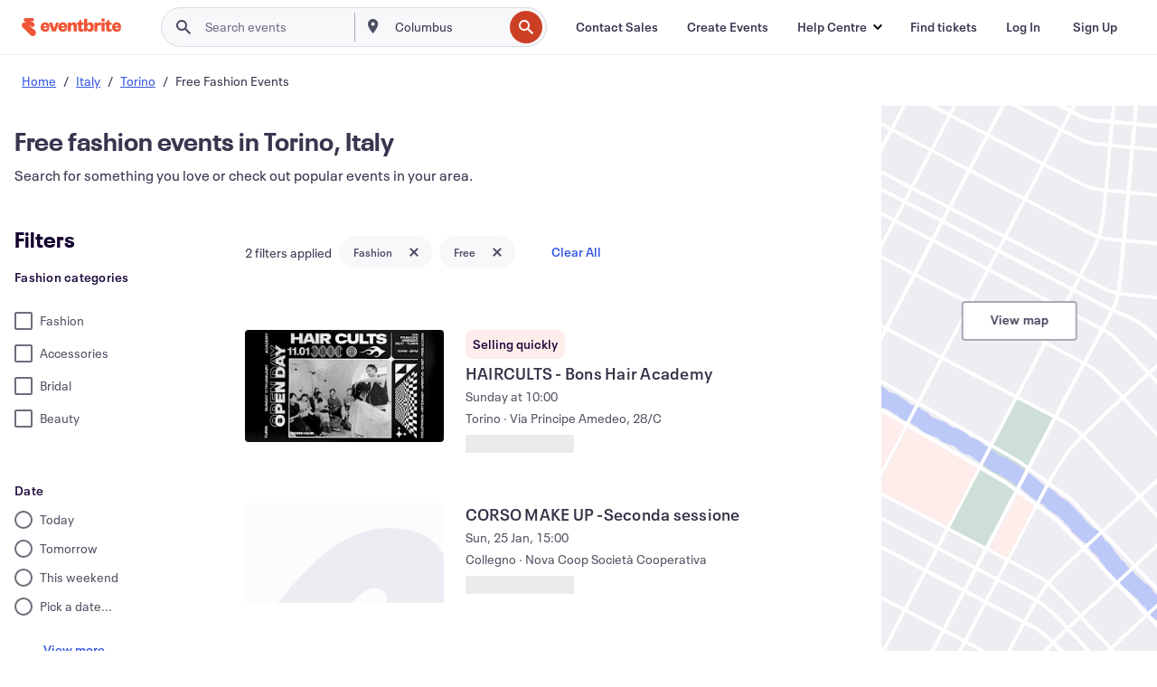

--- FILE ---
content_type: text/css
request_url: https://cdn.evbstatic.com/s3-build/fe/build/4197.566a062242fffe530fb4.css
body_size: 4449
content:
.Icon_root__1kdkz{-webkit-box-sizing:border-box;box-sizing:border-box;display:inline-block;font-family:Neue Plak,-apple-system,blinkmacsystemfont,roboto,Helvetica Neue,helvetica,tahoma,arial,sans-serif;font-size:16px;font-weight:400;line-height:16px;text-rendering:optimizelegibility;fill:#1e0a3c}.Icon_root__1kdkz.Icon_icon-xxsmall__1kdkz,.Icon_root__1kdkz.Icon_icon-xxsmall__1kdkz svg{height:12px;width:12px}.Icon_root__1kdkz.Icon_icon-xsmall__1kdkz,.Icon_root__1kdkz.Icon_icon-xsmall__1kdkz svg{height:16px;width:16px}.Icon_root__1kdkz.Icon_icon-small__1kdkz,.Icon_root__1kdkz.Icon_icon-small__1kdkz svg{height:24px;width:24px}.Icon_root__1kdkz.Icon_icon-medium__1kdkz,.Icon_root__1kdkz.Icon_icon-medium__1kdkz svg{height:32px;width:32px}.Icon_root__1kdkz.Icon_icon-large__1kdkz,.Icon_root__1kdkz.Icon_icon-large__1kdkz svg{height:40px;width:40px}.Icon_root__1kdkz.Icon_icon-xlarge__1kdkz,.Icon_root__1kdkz.Icon_icon-xlarge__1kdkz svg{height:48px;width:48px}.Icon_root__1kdkz.Icon_icon-custom__1kdkz,.Icon_root__1kdkz.Icon_icon-custom__1kdkz svg{height:100%;width:100%}.Icon_root__1kdkz svg{fill:currentcolor}
.Typography_root__487rx{-webkit-box-sizing:border-box;box-sizing:border-box;color:var(--TypographyColor);font-family:Neue Plak,-apple-system,blinkmacsystemfont,roboto,Helvetica Neue,helvetica,tahoma,arial,sans-serif;font-size:16px;font-weight:400;line-height:16px;text-align:inherit;text-rendering:optimizelegibility}.Typography_root__487rx.Typography_display-lg__487rx{font-family:Neue Plak Condensed,-apple-system,blinkmacsystemfont,roboto,Helvetica Neue,helvetica,tahoma,arial,sans-serif;font-size:16px;font-size:7.5rem;font-weight:800;letter-spacing:2px;line-height:16px;line-height:7.5rem;margin-right:-2px;text-rendering:optimizelegibility;text-transform:uppercase}@media (max-width:792px){.Typography_root__487rx.Typography_display-lg__487rx{font-size:3.75rem;letter-spacing:1px;line-height:3.75rem;margin-right:-1px}}.Typography_root__487rx.Typography_display-md__487rx{font-family:Neue Plak Condensed,-apple-system,blinkmacsystemfont,roboto,Helvetica Neue,helvetica,tahoma,arial,sans-serif;font-size:16px;font-size:3.5rem;font-weight:800;font-weight:700;letter-spacing:1px;line-height:16px;line-height:3.5rem;margin-right:-1px;text-rendering:optimizelegibility;text-transform:uppercase}@media (max-width:792px){.Typography_root__487rx.Typography_display-md__487rx{font-size:2.5rem;line-height:2.5rem}}.Typography_root__487rx.Typography_display-sm__487rx{font-family:Neue Plak Condensed,-apple-system,blinkmacsystemfont,roboto,Helvetica Neue,helvetica,tahoma,arial,sans-serif;font-size:16px;font-size:1.5rem;font-weight:800;font-weight:700;letter-spacing:1px;line-height:16px;line-height:1.5rem;margin-right:-1px;text-rendering:optimizelegibility;text-transform:uppercase}@media (max-width:792px){.Typography_root__487rx.Typography_display-sm__487rx{font-size:1.5rem;line-height:1.5rem}}.Typography_root__487rx.Typography_heading-xl__487rx{font-size:5.25rem;font-weight:800;line-height:6.5rem}@media (max-width:792px){.Typography_root__487rx.Typography_heading-xl__487rx{font-size:3.25rem;line-height:4rem}}.Typography_root__487rx.Typography_heading-lg__487rx{font-size:3.25rem;font-weight:800;line-height:4rem}@media (max-width:792px){.Typography_root__487rx.Typography_heading-lg__487rx{font-size:2rem;line-height:2.5rem}}.Typography_root__487rx.Typography_heading-md__487rx{font-size:2rem;font-weight:700;line-height:2.5rem}@media (max-width:792px){.Typography_root__487rx.Typography_heading-md__487rx{font-size:1.75rem;line-height:2.25rem}}.Typography_root__487rx.Typography_heading-sm__487rx{font-size:1.5rem;font-weight:700;line-height:2rem}.Typography_root__487rx.Typography_body-lg__487rx{font-size:1.125rem;font-weight:600;letter-spacing:.25px;line-height:1.5rem;margin-right:-.25px}@media (max-width:792px){.Typography_root__487rx.Typography_body-lg__487rx{font-size:1.25rem;line-height:1.75rem}}.Typography_root__487rx.Typography_body-lg-bold__487rx{font-size:1.125rem;font-weight:600;font-weight:700;letter-spacing:.25px;line-height:1.5rem;margin-right:-.25px}@media (max-width:792px){.Typography_root__487rx.Typography_body-lg-bold__487rx{font-size:1.25rem;line-height:1.75rem}}.Typography_root__487rx.Typography_body-md__487rx{font-size:.875rem;line-height:1.25rem}@media (max-width:792px){.Typography_root__487rx.Typography_body-md__487rx{font-size:1rem;line-height:1.5rem}}.Typography_root__487rx.Typography_body-md-bold__487rx{font-size:.875rem;font-weight:600;line-height:1.25rem}@media (max-width:792px){.Typography_root__487rx.Typography_body-md-bold__487rx{font-size:1rem;line-height:1.5rem}}.Typography_root__487rx.Typography_body-sm__487rx{font-size:.75rem;line-height:1rem}@media (max-width:792px){.Typography_root__487rx.Typography_body-sm__487rx{font-size:.875rem;line-height:1.25rem}}.Typography_root__487rx.Typography_body-sm-bold__487rx{font-size:.75rem;font-weight:600;line-height:1rem}@media (max-width:792px){.Typography_root__487rx.Typography_body-sm-bold__487rx{font-size:.875rem;line-height:1.25rem}}.Typography_root__487rx.Typography_body-caption__487rx{font-size:.625rem;line-height:1rem}@media (max-width:792px){.Typography_root__487rx.Typography_body-caption__487rx{font-size:.75rem;line-height:1rem}}.Typography_root__487rx.Typography_align-match-parent__487rx{text-align:-webkit-match-parent}.Typography_root__487rx.Typography_align-left__487rx{text-align:left}.Typography_root__487rx.Typography_align-center__487rx{text-align:center}.Typography_root__487rx.Typography_align-right__487rx{text-align:right}.Typography_root__487rx.Typography_align-justify__487rx{text-align:justify}.Typography_root__487rx.Typography_align-start__487rx{text-align:start}.Typography_root__487rx.Typography_align-end__487rx{text-align:end}

:root{--SmallButtonHeight:24px;--MediumButtonHeight:32px;--LargeButtonHeight:44px;--SmallButtonPadding:0 8px;--MediumButtonPadding:0 20px;--LargeButtonPadding:0 32px;--ButtonBorderRadius:4px;--ButtonBorderWidth:2px;--ButtonBorderColor:#a9a8b3;--ButtonTextColor:#1e0a3c;--ButtonBackgroundColor:#fff;--ButtonBackgroundColorHover:#f8f7fa;--ButtonBorderColorHover:#6f7287;--ButtonBackgroundColorActive:#eeedf2;--ButtonBorderColorActive:#6f7287;--ButtonFocusOutline:#585163;--ButtonPrimaryBackgroundColor:#d1410c;--ButtonPrimaryTextColor:#fff;--ButtonPrimaryBackgroundColorHover:#9f2c15;--ButtonPrimaryBackgroundColorActive:#bd3a20;--ButtonPrimaryBackgroundColorDisabled:#f8f7fa;--ButtonTextColorDisabled:#a9a8b3;--ButtonSecondaryBackgroundColorDisabled:#fff;--ButtonSecondaryBorderColorDisabled:#eeedf2;--ButtonGhostTextColor:#3659e3;--ButtonGhostTextColorHover:#3659e3;--ButtonGhostTextColorActive:#304fc9;--ButtonGhostBackgroundColorHover:#f8f7fa;--ButtonGhostBackgroundColorActive:#eeedf2;--ButtonGhostBorderColorHover:#f8f7fa;--ButtonGhostBorderColorActive:#eeedf2}.Button_root__j2zr8{border:2px solid #a9a8b3;border:var(--ButtonBorderWidth) solid var(--ButtonBorderColor);border-radius:4px;border-radius:var(--ButtonBorderRadius);-webkit-box-sizing:border-box;box-sizing:border-box;cursor:pointer;font-family:Neue Plak,-apple-system,blinkmacsystemfont,roboto,Helvetica Neue,helvetica,tahoma,arial,sans-serif;font-size:16px;font-size:.875rem;font-weight:400;font-weight:600;line-height:16px;line-height:1.25rem;position:relative;text-rendering:optimizelegibility}@media (max-width:792px){.Button_root__j2zr8{font-size:1rem;line-height:1.5rem}}.Button_root__j2zr8:focus-visible{outline:2px solid #585163;outline:var(--ButtonBorderWidth) solid var(--ButtonFocusOutline)}.Button_disabled__j2zr8{cursor:default}.Button_block__j2zr8{-webkit-box-sizing:border-box;box-sizing:border-box;display:block;padding:0 8px;width:100%}.Button_primary__j2zr8{background-color:#d1410c;background-color:var(--ButtonPrimaryBackgroundColor);color:#fff;color:var(--ButtonPrimaryTextColor);fill:#fff;fill:var(--ButtonPrimaryTextColor);border:2px solid transparent}.Button_primary__j2zr8:focus,.Button_primary__j2zr8:hover{background-color:#9f2c15;background-color:var(--ButtonPrimaryBackgroundColorHover)}.Button_primary__j2zr8:active{background-color:#bd3a20;background-color:var(--ButtonPrimaryBackgroundColorActive)}.Button_primary__j2zr8.Button_disabled__j2zr8{background-color:#f8f7fa;background-color:var(--ButtonPrimaryBackgroundColorDisabled);color:#a9a8b3;color:var(--ButtonTextColorDisabled);fill:#1e0a3c;fill:var(--ButtonTextColor)}.Button_secondary__j2zr8{background:#fff;background:var(--ButtonBackgroundColor);color:#1e0a3c;color:var(--ButtonTextColor);fill:#1e0a3c;fill:var(--ButtonTextColor)}.Button_secondary__j2zr8:focus,.Button_secondary__j2zr8:hover{background:#f8f7fa;background:var(--ButtonBackgroundColorHover);border-color:#6f7287;border-color:var(--ButtonBorderColorHover)}.Button_secondary__j2zr8:active{background:#eeedf2;background:var(--ButtonBackgroundColorActive);border-color:#6f7287;border-color:var(--ButtonBorderColorActive)}.Button_secondary__j2zr8.Button_disabled__j2zr8{background-color:#fff;background-color:var(--ButtonSecondaryBackgroundColorDisabled);color:#a9a8b3;color:var(--ButtonTextColorDisabled);fill:#1e0a3c;fill:var(--ButtonTextColor);border:2px solid #eeedf2;border:2px solid var(--ButtonSecondaryBorderColorDisabled)}.Button_ghost__j2zr8{background:transparent;border:transparent;color:#3659e3;color:var(--ButtonGhostTextColor);fill:#3659e3;fill:var(--ButtonGhostTextColor)}.Button_ghost__j2zr8:focus,.Button_ghost__j2zr8:hover{background:#f8f7fa;background:var(--ButtonGhostBackgroundColorHover);border:transparent;color:#3659e3;color:var(--ButtonGhostTextColorHover)}.Button_ghost__j2zr8:active{background:#eeedf2;background:var(--ButtonGhostBackgroundColorActive);border:transparent;color:#304fc9;color:var(--ButtonGhostTextColorActive)}.Button_ghost__j2zr8.Button_disabled__j2zr8{background:transparent;border:transparent;color:#a9a8b3;color:var(--ButtonTextColorDisabled);fill:#3659e3;fill:var(--ButtonGhostTextColor)}.Button_small__j2zr8{height:24px;height:var(--SmallButtonHeight);padding:0 8px;padding:var(--SmallButtonPadding)}.Button_medium__j2zr8{height:32px;height:var(--MediumButtonHeight);padding:0 20px;padding:var(--MediumButtonPadding)}.Button_defaultSize__j2zr8,.Button_large__j2zr8{height:44px;height:var(--LargeButtonHeight);padding:0 32px;padding:var(--LargeButtonPadding)}
.Container_root__4i85v{background-color:var(--ContainerBgColor);border:var(--ContainerBorder);border-radius:var(--ContainerBorderRadius);-webkit-box-shadow:var(--ContainerElevation);box-shadow:var(--ContainerElevation);-webkit-box-sizing:border-box;box-sizing:border-box;font-family:Neue Plak,-apple-system,blinkmacsystemfont,roboto,Helvetica Neue,helvetica,tahoma,arial,sans-serif;font-size:16px;font-weight:400;line-height:16px;max-width:var(--ContainerMaxWidth);overflow-y:hidden;padding:var(--ContainerPadding);text-rendering:optimizelegibility;-webkit-transition:border-color .3s ease-in-out,background-color .3s ease-in-out,-webkit-box-shadow .3s ease-in-out;transition:border-color .3s ease-in-out,background-color .3s ease-in-out,-webkit-box-shadow .3s ease-in-out;transition:border-color .3s ease-in-out,box-shadow .3s ease-in-out,background-color .3s ease-in-out;transition:border-color .3s ease-in-out,box-shadow .3s ease-in-out,background-color .3s ease-in-out,-webkit-box-shadow .3s ease-in-out}.Container_root__4i85v:hover{-webkit-box-shadow:var(--ContainerElevationHover);box-shadow:var(--ContainerElevationHover)}.Container_root__4i85v:focus{-webkit-box-shadow:var(--ContainerElevationFocus);box-shadow:var(--ContainerElevationFocus);outline:2px solid #3a3247;outline-offset:2px}.Container_root__4i85v:active{background-color:#efedf2;background-color:var(--ContainerBgColorActive,var(--ContainerBgColor,#efedf2))}.Container_root__4i85v:focus-within{-webkit-box-shadow:var(--ContainerElevationFocusWithin);box-shadow:var(--ContainerElevationFocusWithin)}
.IconButton_root__18146{display:-webkit-box;display:-ms-flexbox;display:flex;-webkit-box-align:center;-ms-flex-align:center;align-items:center;-webkit-box-pack:center;-ms-flex-pack:center;background-color:transparent;border-color:transparent;border-radius:50%;cursor:pointer;height:28px;justify-content:center;width:28px}.IconButton_root__18146:focus-visible{outline:2px solid #3a3247}.IconButton_default__18146 svg{color:#3a3247}.IconButton_default__18146:focus-visible,.IconButton_default__18146:hover{background-color:#f8f7fa}.IconButton_default__18146:active{background-color:#efedf2}.IconButton_onDarkBackground__18146 svg{color:#fff}.IconButton_onDarkBackground__18146:focus-visible{outline-color:#fff}.IconButton_onDarkBackground__18146:focus-visible,.IconButton_onDarkBackground__18146:hover{background-color:hsla(0,0%,100%,.12)}.IconButton_onDarkBackground__18146:active{background-color:hsla(0,0%,100%,.16)}.IconButton_onLightBackground__18146 svg{color:#3a3247}.IconButton_onLightBackground__18146:focus-visible,.IconButton_onLightBackground__18146:hover{background-color:rgba(19,0,45,.08)}.IconButton_onLightBackground__18146:active{background-color:rgba(19,0,45,.12)}.IconButton_outline__18146{background-color:#fff;border:2px solid #dddae3;border-radius:360px;height:44px;width:44px}.IconButton_outline__18146:focus-visible,.IconButton_outline__18146:hover{background-color:#f8f7fa;border-color:#918d99}.IconButton_outline__18146:active{background-color:#efedf2;border-color:#918d99}.IconButton_outline__18146:focus-visible{outline-offset:2px}.IconButton_outline__18146.IconButton_onDarkBackground__18146{background-color:transparent;border-color:#fff}.IconButton_outline__18146.IconButton_onDarkBackground__18146:focus-visible,.IconButton_outline__18146.IconButton_onDarkBackground__18146:hover{background-color:hsla(0,0%,100%,.12)}.IconButton_outline__18146.IconButton_onDarkBackground__18146:active{background-color:hsla(0,0%,100%,.16)}.IconButton_outline__18146.IconButton_onLightBackground__18146{background-color:transparent;border-color:#3a3247}.IconButton_outline__18146.IconButton_onLightBackground__18146:focus-visible,.IconButton_outline__18146.IconButton_onLightBackground__18146:hover{background-color:rgba(19,0,45,.08)}.IconButton_outline__18146.IconButton_onLightBackground__18146:active{background-color:rgba(19,0,45,.12)}.IconButton_disabled__18146{pointer-events:none}.IconButton_disabled__18146.IconButton_default__18146 svg{color:#c1bdc7}.IconButton_disabled__18146.IconButton_onDarkBackground__18146 svg{color:hsla(0,0%,100%,.4)}.IconButton_disabled__18146.IconButton_onLightBackground__18146 svg{color:rgba(19,0,45,.16)}.IconButton_disabled__18146.IconButton_outline__18146{background-color:#f8f7fa;border-color:#c1bdc7}.IconButton_disabled__18146.IconButton_outline__18146.IconButton_onDarkBackground__18146{background-color:transparent;border-color:hsla(0,0%,100%,.4)}.IconButton_disabled__18146.IconButton_outline__18146.IconButton_onLightBackground__18146{background-color:transparent;border-color:rgba(19,0,45,.16)}.IconButton_disabled__18146.IconButton_outline__18146.IconButton_onLightBackground__18146 svg{color:rgba(19,0,45,.16)}
.NestedActionContainer_root__1jtfr{font-family:Neue Plak,-apple-system,blinkmacsystemfont,roboto,Helvetica Neue,helvetica,tahoma,arial,sans-serif;font-size:16px;font-weight:400;line-height:16px;text-rendering:optimizelegibility}
.ToggleGroup_root__w63sq{background-color:#efedf2;border-radius:8px;color:#261b36;display:-webkit-box;display:-ms-flexbox;display:flex;font-family:Neue Plak,-apple-system,blinkmacsystemfont,roboto,Helvetica Neue,helvetica,tahoma,arial,sans-serif;font-size:16px;font-size:.875rem;font-weight:400;font-weight:600;height:40px;line-height:16px;line-height:1.25rem;text-rendering:optimizelegibility}@media (max-width:792px){.ToggleGroup_root__w63sq{font-size:1rem;line-height:1.5rem}}.ToggleGroup_item__w63sq{all:unset;display:-webkit-box;display:-ms-flexbox;display:flex;-webkit-box-align:center;-ms-flex-align:center;align-items:center;-webkit-box-pack:center;-ms-flex-pack:center;gap:4px;justify-content:center;padding:8px 16px}.ToggleGroup_item__w63sq:first-child{border-bottom-left-radius:8px;border-top-left-radius:8px}.ToggleGroup_item__w63sq:last-child{border-bottom-right-radius:8px;border-top-right-radius:8px}.ToggleGroup_item__w63sq:hover{background-color:#dddae3}.ToggleGroup_item__w63sq:focus-visible{outline:2px solid #3a3247}.ToggleGroup_item__w63sq:disabled{color:#c1bdc7}.ToggleGroup_item__w63sq:disabled svg{fill:#c1bdc7}.ToggleGroup_item__w63sq:disabled:hover{background-color:#efedf2}.ToggleGroup_item__w63sq.ToggleGroup_selected__w63sq:not(:disabled){background-color:#3659e3;color:#fff}.ToggleGroup_item__w63sq.ToggleGroup_selected__w63sq:not(:disabled):hover{background-color:#2444c0}.ToggleGroup_equalWidth__w63sq{display:grid;grid-auto-columns:1fr;grid-auto-flow:column}
.Stack_root__1ksk7{display:-webkit-box;display:-ms-flexbox;display:flex;-webkit-box-orient:vertical;-webkit-box-direction:normal;-ms-flex-direction:column;flex-direction:column;-webkit-box-pack:start;-ms-flex-pack:start;justify-content:flex-start}.Stack_root__1ksk7>*{margin:0}.Stack_root__1ksk7>*+*{margin-top:1.5rem;margin-top:var(--Space,1.5rem)}
.Badge_badge__t6n4b{border-radius:.5rem;color:#3a3247;display:-webkit-box;display:-ms-flexbox;display:flex;font-family:Neue Plak,-apple-system,blinkmacsystemfont,roboto,Helvetica Neue,helvetica,tahoma,arial,sans-serif;font-size:16px;font-size:.75rem;font-weight:400;font-weight:600;line-height:16px;line-height:1rem;padding:.25rem .5rem;text-rendering:optimizelegibility;-webkit-box-align:center;-ms-flex-align:center;align-items:center;gap:2px}@media (max-width:792px){.Badge_badge__t6n4b{font-size:.875rem;line-height:1.25rem}}.Badge_iconPadLeft__t6n4b{padding-left:.25rem}.Badge_bordered__t6n4b{border:1px solid}.Badge_info__t6n4b{background-color:#f8f7fa;border-color:#918d99}.Badge_opportunity__t6n4b{background-color:#eaeefd;border-color:#3659e3}.Badge_success__t6n4b{background-color:#ecfdf6;border-color:#4be1a0}.Badge_warning__t6n4b{background-color:#fffcea;border-color:#ffde3b}.Badge_danger__t6n4b{background-color:#fde9ec;border-color:#e02e46}.Badge_bold__t6n4b{background-color:#5328d7;border-color:#5328d7;color:#fff}
.Radio_root__15qv4{-webkit-box-sizing:border-box;box-sizing:border-box;display:-webkit-box;display:-ms-flexbox;display:flex;font-family:Neue Plak,-apple-system,blinkmacsystemfont,roboto,Helvetica Neue,helvetica,tahoma,arial,sans-serif;font-size:16px;font-weight:400;line-height:16px;text-rendering:optimizelegibility;-webkit-box-align:center;-ms-flex-align:center;align-items:center;cursor:pointer}.Radio_small__15qv4{margin:-2px;padding:2px}.Radio_input__15qv4{left:-9999px;position:absolute;visibility:visible}.Radio_delegate__15qv4{background-color:#fff;border:2px solid #716b7a;border-radius:50%;-webkit-box-sizing:border-box;box-sizing:border-box;cursor:pointer;line-height:0;margin:0;position:relative;text-indent:-999px;-webkit-box-flex:0;-ms-flex:none;flex:none}.Radio_small__15qv4 .Radio_delegate__15qv4{height:20px;width:20px}.Radio_small__15qv4 .Radio_delegate__15qv4:after{height:8px;left:4px;top:4px;width:8px}.Radio_large__15qv4 .Radio_delegate__15qv4{height:24px;width:24px}.Radio_large__15qv4 .Radio_delegate__15qv4:after{height:10px;left:5px;top:5px;width:10px}.Radio_delegate__15qv4:focus,.Radio_delegate__15qv4:hover{border-color:#716b7a}.Radio_delegate__15qv4:active{border-color:#716b7a;outline:2px solid #302d42;outline:var(--InputFocusOutline,2px solid #302d42);outline-offset:2px}.Radio_delegate__15qv4:after{background-color:#fff;border-radius:50%;content:"";line-height:normal;position:absolute;text-indent:0;-webkit-transform:scale(0);transform:scale(0);-webkit-transition:all .16s cubic-bezier(.4,0,.3,1);transition:all .16s cubic-bezier(.4,0,.3,1)}.Radio_input__15qv4:checked~.Radio_delegate__15qv4:active:after{background-color:#fff}.Radio_input__15qv4:active~.Radio_delegate__15qv4,.Radio_input__15qv4:focus~.Radio_delegate__15qv4{border-color:#716b7a;outline:2px solid #302d42;outline:var(--InputFocusOutline,2px solid #302d42);outline-offset:2px}.Radio_input__15qv4:checked~.Radio_delegate__15qv4{background-color:#3659e3;border-color:#3659e3}.Radio_input__15qv4:checked:focus~.Radio_delegate__15qv4,.Radio_input__15qv4:checked:focus~.Radio_delegate__15qv4:after,.Radio_input__15qv4:checked~.Radio_delegate__15qv4:hover,.Radio_input__15qv4:checked~.Radio_delegate__15qv4:hover:after{border-color:#3659e3}.Radio_input__15qv4:checked:focus~.Radio_delegate__15qv4:after{background-color:#fff}.Radio_input__15qv4:checked~.Radio_delegate__15qv4:after{-webkit-transform:scale(1);transform:scale(1)}.Radio_input__15qv4:disabled~.Radio_label__15qv4{color:#dbdae3;cursor:not-allowed}.Radio_input__15qv4:disabled:checked~.Radio_delegate__15qv4:hover,.Radio_input__15qv4:disabled~.Radio_delegate__15qv4,.Radio_input__15qv4:disabled~.Radio_delegate__15qv4:hover{background-color:#eeedf2;border:2px solid #dbdae3;outline:none}.Radio_input__15qv4:disabled:checked~.Radio_delegate__15qv4,.Radio_input__15qv4:disabled~.Radio_delegate__15qv4:after{background-color:#eeedf2}.Radio_input__15qv4:disabled:checked~.Radio_delegate__15qv4{border:2px solid #eeedf2}.Radio_input__15qv4:disabled:checked~.Radio_delegate__15qv4:after,.Radio_input__15qv4:disabled:checked~.Radio_delegate__15qv4:hover:after{background-color:#dbdae3}
.TextField_root__obkg1{background-color:transparent;border:none;-webkit-box-sizing:border-box;box-sizing:border-box;color:#302d42;display:-webkit-box;display:-ms-flexbox;display:flex;font-family:Neue Plak,-apple-system,blinkmacsystemfont,roboto,Helvetica Neue,helvetica,tahoma,arial,sans-serif;font-size:16px;font-size:.875rem;font-weight:400;height:52px;letter-spacing:0;line-height:16px;line-height:1.25rem;outline:none;padding:0 4px;text-align:left;text-overflow:ellipsis;text-rendering:optimizelegibility;width:100%}@media (max-width:792px){.TextField_root__obkg1{font-size:1rem;height:56px;line-height:1.5rem}}.TextField_root__obkg1::-webkit-inner-spin-button,.TextField_root__obkg1::-webkit-outer-spin-button{-webkit-appearance:none!important;appearance:none!important;margin:0!important}.TextField_root__obkg1[type=number]{-webkit-appearance:textfield!important;-moz-appearance:textfield!important;appearance:textfield!important}.TextField_root__obkg1::-moz-placeholder{color:#767585;font-family:Neue Plak,-apple-system,blinkmacsystemfont,roboto,Helvetica Neue,helvetica,tahoma,arial,sans-serif;font-size:16px;font-style:normal;font-weight:400;line-height:16px;line-height:24px;text-rendering:optimizelegibility}.TextField_root__obkg1::-webkit-input-placeholder{color:#767585;font-family:Neue Plak,-apple-system,blinkmacsystemfont,roboto,Helvetica Neue,helvetica,tahoma,arial,sans-serif;font-size:16px;font-style:normal;font-weight:400;line-height:16px;line-height:24px;text-rendering:optimizelegibility}.TextField_root__obkg1:-ms-input-placeholder{color:#767585;font-family:Neue Plak,-apple-system,blinkmacsystemfont,roboto,Helvetica Neue,helvetica,tahoma,arial,sans-serif;font-size:16px;font-style:normal;font-weight:400;line-height:16px;line-height:24px;text-rendering:optimizelegibility}.TextField_root__obkg1::-ms-input-placeholder{color:#767585;font-family:Neue Plak,-apple-system,blinkmacsystemfont,roboto,Helvetica Neue,helvetica,tahoma,arial,sans-serif;font-size:16px;font-style:normal;font-weight:400;line-height:16px;line-height:24px;text-rendering:optimizelegibility}.TextField_root__obkg1::placeholder{color:#767585;font-family:Neue Plak,-apple-system,blinkmacsystemfont,roboto,Helvetica Neue,helvetica,tahoma,arial,sans-serif;font-size:16px;font-style:normal;font-weight:400;line-height:16px;line-height:24px;text-rendering:optimizelegibility}.TextField_root__obkg1:disabled{color:#c2c2cc;cursor:not-allowed}.TextField_root__obkg1:-webkit-autofill,.TextField_root__obkg1:-webkit-autofill:active,.TextField_root__obkg1:-webkit-autofill:focus,.TextField_root__obkg1:-webkit-autofill:hover{background-clip:content-box!important;background-color:#fff!important;-webkit-box-shadow:inset 0 0 0 60px #fff!important;box-shadow:inset 0 0 0 60px #fff!important;height:47px}@media (max-width:792px){.TextField_root__obkg1:-webkit-autofill,.TextField_root__obkg1:-webkit-autofill:active,.TextField_root__obkg1:-webkit-autofill:focus,.TextField_root__obkg1:-webkit-autofill:hover{height:51px}}
input:-moz-placeholder-shown~.FormControl_primaryLabel__qsf7h,select:-moz-placeholder-shown~.FormControl_primaryLabel__qsf7h,textarea:-moz-placeholder-shown~.FormControl_primaryLabel__qsf7h{background-color:#fff;cursor:default;display:block;font-size:.75rem;height:auto;left:16px;line-height:1rem;padding:0 4px;position:absolute;top:-8px;width:auto}input:-ms-input-placeholder~.FormControl_primaryLabel__qsf7h,select:-ms-input-placeholder~.FormControl_primaryLabel__qsf7h,textarea:-ms-input-placeholder~.FormControl_primaryLabel__qsf7h{background-color:#fff;cursor:default;display:block;font-size:.75rem;height:auto;left:16px;line-height:1rem;padding:0 4px;position:absolute;top:-8px;width:auto}input:focus~.FormControl_primaryLabel__qsf7h,input:placeholder-shown~.FormControl_primaryLabel__qsf7h,input[type=time]~.FormControl_primaryLabel__qsf7h,label.FormControl_primaryLabelOpen__qsf7h,select:focus~.FormControl_primaryLabel__qsf7h,select:placeholder-shown~.FormControl_primaryLabel__qsf7h,select[type=time]~.FormControl_primaryLabel__qsf7h,textarea:focus~.FormControl_primaryLabel__qsf7h,textarea:placeholder-shown~.FormControl_primaryLabel__qsf7h,textarea[type=time]~.FormControl_primaryLabel__qsf7h{background-color:#fff;cursor:default;display:block;font-size:.75rem;height:auto;left:16px;line-height:1rem;padding:0 4px;position:absolute;top:-8px;width:auto}@media (max-width:792px){input:-moz-placeholder-shown~.FormControl_primaryLabel__qsf7h,select:-moz-placeholder-shown~.FormControl_primaryLabel__qsf7h,textarea:-moz-placeholder-shown~.FormControl_primaryLabel__qsf7h{font-size:.875rem;line-height:1.25rem}input:-ms-input-placeholder~.FormControl_primaryLabel__qsf7h,select:-ms-input-placeholder~.FormControl_primaryLabel__qsf7h,textarea:-ms-input-placeholder~.FormControl_primaryLabel__qsf7h{font-size:.875rem;line-height:1.25rem}input:focus~.FormControl_primaryLabel__qsf7h,input:placeholder-shown~.FormControl_primaryLabel__qsf7h,input[type=time]~.FormControl_primaryLabel__qsf7h,label.FormControl_primaryLabelOpen__qsf7h,select:focus~.FormControl_primaryLabel__qsf7h,select:placeholder-shown~.FormControl_primaryLabel__qsf7h,select[type=time]~.FormControl_primaryLabel__qsf7h,textarea:focus~.FormControl_primaryLabel__qsf7h,textarea:placeholder-shown~.FormControl_primaryLabel__qsf7h,textarea[type=time]~.FormControl_primaryLabel__qsf7h{font-size:.875rem;line-height:1.25rem}}@media (max-width:792px){input:-moz-placeholder-shown~.FormControl_primaryLabel__qsf7h,select:-moz-placeholder-shown~.FormControl_primaryLabel__qsf7h,textarea:-moz-placeholder-shown~.FormControl_primaryLabel__qsf7h{top:-10.5px}input:-ms-input-placeholder~.FormControl_primaryLabel__qsf7h,select:-ms-input-placeholder~.FormControl_primaryLabel__qsf7h,textarea:-ms-input-placeholder~.FormControl_primaryLabel__qsf7h{top:-10.5px}input:focus~.FormControl_primaryLabel__qsf7h,input:placeholder-shown~.FormControl_primaryLabel__qsf7h,input[type=time]~.FormControl_primaryLabel__qsf7h,label.FormControl_primaryLabelOpen__qsf7h,select:focus~.FormControl_primaryLabel__qsf7h,select:placeholder-shown~.FormControl_primaryLabel__qsf7h,select[type=time]~.FormControl_primaryLabel__qsf7h,textarea:focus~.FormControl_primaryLabel__qsf7h,textarea:placeholder-shown~.FormControl_primaryLabel__qsf7h,textarea[type=time]~.FormControl_primaryLabel__qsf7h{top:-10.5px}}.FormControl_root__qsf7h{font-family:Neue Plak,-apple-system,blinkmacsystemfont,roboto,Helvetica Neue,helvetica,tahoma,arial,sans-serif;font-size:16px;font-weight:400;line-height:16px;margin-top:8px;position:relative;text-rendering:optimizelegibility}.FormControl_primaryLabel__qsf7h{display:-webkit-box;display:-ms-flexbox;display:flex;font-size:.875rem;height:52px;line-height:1.25rem;top:0;-webkit-box-align:center;-ms-flex-align:center;align-items:center;background-color:transparent;border-radius:7px;color:#535163;cursor:text;padding-left:4px;text-align:left;-webkit-transition:top .2s,font-size .2s;transition:top .2s,font-size .2s;white-space:nowrap}@media (max-width:792px){.FormControl_primaryLabel__qsf7h{font-size:1rem;line-height:1.5rem}}.FormControl_primaryLabelRequired__qsf7h{color:#e02e46;font-size:.875rem;line-height:1.25rem;padding:2px}@media (max-width:792px){.FormControl_primaryLabelRequired__qsf7h{font-size:1rem;line-height:1.5rem}}.FormControl_fieldContainer__qsf7h{display:-webkit-box;display:-ms-flexbox;display:flex;-webkit-box-orient:horizontal;-webkit-box-direction:reverse;-ms-flex-direction:row-reverse;flex-direction:row-reverse;-webkit-box-align:center;-ms-flex-align:center;align-items:center;width:100%}.FormControl_fieldContainerFullWidth__qsf7h{-webkit-box-orient:horizontal;-webkit-box-direction:normal;-ms-flex-direction:row;flex-direction:row}.FormControl_main__qsf7h{background-color:#fff;border-radius:7px 7px 7px 7px;border-radius:var(--FieldBorderTopLeftRadius,7px) var(--FieldBorderTopRightRadius,7px) var(--FieldBorderBottomRightRadius,7px) var(--FieldBorderBottomLeftRadius,7px);-webkit-box-shadow:inset 0 0 0 1px #716b7a;box-shadow:inset 0 0 0 1px #716b7a;-webkit-box-sizing:border-box;box-sizing:border-box;display:-webkit-box;display:-ms-flexbox;display:flex;min-height:52px;padding:0 20px 0 16px;-webkit-transition:-webkit-box-shadow .125s ease-in;transition:-webkit-box-shadow .125s ease-in;transition:box-shadow .125s ease-in;transition:box-shadow .125s ease-in,-webkit-box-shadow .125s ease-in}@media (max-width:792px){.FormControl_main__qsf7h{min-height:56px}}.FormControl_main__qsf7h:hover{-webkit-box-shadow:inset 0 0 0 2px #535163;box-shadow:inset 0 0 0 2px #535163;outline:none}.FormControl_main__qsf7h:active,.FormControl_main__qsf7h:focus,.FormControl_main__qsf7h:focus-visible,.FormControl_main__qsf7h:focus-within{-webkit-box-shadow:inset 0 0 0 2.5px #302d42;box-shadow:inset 0 0 0 2.5px #302d42;outline:none}.FormControl_aside__qsf7h{color:#767585;display:-webkit-box;display:-ms-flexbox;display:flex;font-family:Neue Plak,-apple-system,blinkmacsystemfont,roboto,Helvetica Neue,helvetica,tahoma,arial,sans-serif;font-size:16px;font-size:.75rem;font-weight:400;letter-spacing:0;line-height:16px;line-height:1rem;padding:2px 4px;text-align:right;text-rendering:optimizelegibility;-webkit-box-pack:justify;-ms-flex-pack:justify;justify-content:space-between}@media (max-width:792px){.FormControl_aside__qsf7h{font-size:.875rem;line-height:1.25rem}}.FormControl_helperTextWrapper__qsf7h{display:-webkit-box;display:-ms-flexbox;display:flex}.FormControl_helperText__qsf7h{background-color:transparent;border:none;color:inherit;cursor:pointer;font-family:inherit;font-size:inherit;padding:0 4px;text-align:left}.FormControl_prefix__qsf7h,.FormControl_suffix__qsf7h,.FormControl_validationAdornment__qsf7h{display:-webkit-box;display:-ms-flexbox;display:flex;-webkit-box-align:center;-ms-flex-align:center;align-items:center;height:52px}.FormControl_prefix__qsf7h:not(:empty){padding-left:4px}.FormControl_suffix__qsf7h:not(:empty),.FormControl_validationAdornment__qsf7h:not(:empty):not(.FormControl_validationAdornmentHelperText__qsf7h){padding-left:8px}.FormControl_validationAdornmentHelperText__qsf7h{height:auto}.FormControl_error__qsf7h .FormControl_main__qsf7h{-webkit-box-shadow:inset 0 0 0 1px #e02e46;box-shadow:inset 0 0 0 1px #e02e46}.FormControl_error__qsf7h .FormControl_main__qsf7h:hover{-webkit-box-shadow:inset 0 0 0 2px #e02e46;box-shadow:inset 0 0 0 2px #e02e46;outline:none}.FormControl_error__qsf7h .FormControl_main__qsf7h:active,.FormControl_error__qsf7h .FormControl_main__qsf7h:focus,.FormControl_error__qsf7h .FormControl_main__qsf7h:focus-visible,.FormControl_error__qsf7h .FormControl_main__qsf7h:focus-within{-webkit-box-shadow:inset 0 0 0 2.5px #e02e46;box-shadow:inset 0 0 0 2.5px #e02e46;outline:none}.FormControl_error__qsf7h .FormControl_aside__qsf7h .FormControl_helperText__qsf7h{color:#e02e46}textarea~.FormControl_primaryLabel__qsf7h{-ms-flex-item-align:start;align-self:flex-start}@supports selector(:has(*)){.FormControl_main__qsf7h:not(:has(textarea)) .FormControl_prefix__qsf7h,.FormControl_main__qsf7h:not(:has(textarea)) .FormControl_suffix__qsf7h,.FormControl_main__qsf7h:not(:has(textarea)) .FormControl_validationAdornment__qsf7h{height:auto}}.FormControl_disabled__qsf7h .FormControl_primaryLabel__qsf7h{color:#c2c2cc;cursor:not-allowed}.FormControl_disabled__qsf7h .FormControl_main__qsf7h{-webkit-box-shadow:inset 0 0 0 1px #dbdae3;box-shadow:inset 0 0 0 1px #dbdae3}.FormControl_disabled__qsf7h .FormControl_main__qsf7h:active,.FormControl_disabled__qsf7h .FormControl_main__qsf7h:focus,.FormControl_disabled__qsf7h .FormControl_main__qsf7h:focus-visible,.FormControl_disabled__qsf7h .FormControl_main__qsf7h:focus-within,.FormControl_disabled__qsf7h .FormControl_main__qsf7h:hover{-webkit-box-shadow:inset 0 0 0 1px #dbdae3;box-shadow:inset 0 0 0 1px #dbdae3}input:-moz-placeholder-shown,select:-moz-placeholder-shown,textarea:-moz-placeholder-shown{text-decoration:none}input:-ms-input-placeholder,select:-ms-input-placeholder,textarea:-ms-input-placeholder{text-decoration:none}input:focus,input:placeholder-shown,input[type=time],select:focus,select:placeholder-shown,select[type=time],textarea:focus,textarea:placeholder-shown,textarea[type=time]{text-decoration:none}
.TextArea_root__8bsug{background-color:transparent;border:none;-webkit-box-sizing:border-box;box-sizing:border-box;color:#302d42;font-family:Neue Plak,-apple-system,blinkmacsystemfont,roboto,Helvetica Neue,helvetica,tahoma,arial,sans-serif;font-size:16px;font-size:.875rem;font-weight:400;line-height:16px;line-height:1.25rem;margin:4px 0;outline:none;padding:12px 0 12px 4px;resize:none;text-rendering:optimizelegibility;width:100%}@media (max-width:792px){.TextArea_root__8bsug{font-size:1rem;line-height:1.5rem}}.TextArea_root__8bsug:disabled{color:#a9a8b3;cursor:not-allowed}.TextArea_root__8bsug:-moz-placeholder-shown{margin-top:12px;padding:4px 0 12px 4px}.TextArea_root__8bsug:-ms-input-placeholder{margin-top:12px;padding:4px 0 12px 4px}.TextArea_root__8bsug:focus,.TextArea_root__8bsug:placeholder-shown{margin-top:12px;padding:4px 0 12px 4px}.TextArea_characterCounter__8bsug{display:-webkit-box;display:-ms-flexbox;display:flex;font-size:.75rem;line-height:1rem;-ms-flex-negative:0;flex-shrink:0;-webkit-box-align:center;-ms-flex-align:center;align-items:center;color:#767585;height:16px;padding:0 4px}@media (max-width:792px){.TextArea_characterCounter__8bsug{font-size:.875rem;height:20px;line-height:1.25rem}}



--- FILE ---
content_type: text/css
request_url: https://cdn.evbstatic.com/s3-build/fe/build/259.229d7142c3e8d8b3a09e.css
body_size: 3391
content:
.PromotedActionsMenuEventCard-module__container___3Wh9W .eds-more-actions__dropdown{top:48px}
.DiscoverVerticalEventCard-module__urgencySignals___7QVRD{-webkit-animation:DiscoverVerticalEventCard-module__scale-in-left___2g8DE .3s cubic-bezier(.215,.61,.355,1) both;animation:DiscoverVerticalEventCard-module__scale-in-left___2g8DE .3s cubic-bezier(.215,.61,.355,1) both}@-webkit-keyframes DiscoverVerticalEventCard-module__scale-in-left___2g8DE{0%{opacity:1;-webkit-transform:scale(0);transform:scale(0);-webkit-transform-origin:0 50%;transform-origin:0 50%}to{opacity:1;-webkit-transform:scale(1);transform:scale(1);-webkit-transform-origin:0 50%;transform-origin:0 50%}}@keyframes DiscoverVerticalEventCard-module__scale-in-left___2g8DE{0%{opacity:1;-webkit-transform:scale(0);transform:scale(0);-webkit-transform-origin:0 50%;transform-origin:0 50%}to{opacity:1;-webkit-transform:scale(1);transform:scale(1);-webkit-transform-origin:0 50%;transform-origin:0 50%}}.DiscoverVerticalEventCard-module__priceWrapper___usWo6{display:-webkit-box;display:-ms-flexbox;display:flex;-webkit-box-align:center;-ms-flex-align:center;align-items:center;-ms-flex-wrap:wrap;flex-wrap:wrap;gap:8px}.DiscoverVerticalEventCard-module__promotedLabel___2ZdTh{z-index:3}.DiscoverVerticalEventCard-module__fullClickLink___3GCes{height:100%;left:0;position:absolute;top:0;width:100%}
.event-card-link:active,.event-card-link:focus,.event-card-link:hover{text-decoration:none}
.event-card__clamp-line--base,.event-card__clamp-line--one,.event-card__clamp-line--three,.event-card__clamp-line--two,.event-card__clamp-line--two-browse,.event-card__clamp-line__mobile--two{text-overflow:ellipsis;-webkit-box-orient:vertical;display:-webkit-box;overflow:hidden}.event-card__clamp-line--one{line-clamp:1;-webkit-line-clamp:1}.event-card__clamp-line--two{line-clamp:2;-webkit-line-clamp:2}.event-card__clamp-line--two-browse{line-clamp:2;-webkit-line-clamp:2;height:2.75em}.event-card__clamp-line--three{line-clamp:3;-webkit-line-clamp:3}@media (max-width:660px){.event-card__clamp-line__mobile--two{-webkit-line-clamp:2!important}}.event-card__full-card-click--base a{color:#000;color:initial}.event-card__full-card-click--base:has(>a:focus){outline:2px solid #1e0a3c}.event-card__full-card-click--base a:first-of-type{outline:none}@supports not selector(:has(a,b)){.event-card__full-card-click--base a:first-of-type:focus{outline:1px solid #1e0a3c}}.event-card__full-card-click--base .eds-icon-button{border-radius:50%;outline:none}.event-card__full-card-click--base .eds-icon-button:has(>:focus){-webkit-box-shadow:0 0 0 2px #eeedf2;box-shadow:0 0 0 2px #eeedf2}.event-card__full-card-click--base .eds-icon-button :first-of-type{outline:none}@supports not selector(:has(a,b)){.event-card__full-card-click--base .eds-icon-button :first-of-type:focus{-webkit-box-shadow:0 0 0 2px #eeedf2;box-shadow:0 0 0 2px #eeedf2}}@-webkit-keyframes fadeIn{0%{opacity:0}to{opacity:1}}@keyframes fadeIn{0%{opacity:0}to{opacity:1}}
@media (min-width:480px){.ReportAdModal-module__modal___Ecjv-{height:auto!important;max-height:calc(100% - 48px)}}
.event-card__clamp-line--base,.event-card__clamp-line--one,.event-card__clamp-line--three,.event-card__clamp-line--two,.event-card__clamp-line--two-browse,.event-card__clamp-line__mobile--two{text-overflow:ellipsis;-webkit-box-orient:vertical;display:-webkit-box;overflow:hidden}.event-card__clamp-line--one{line-clamp:1;-webkit-line-clamp:1}.event-card__clamp-line--two{line-clamp:2;-webkit-line-clamp:2}.event-card__clamp-line--two-browse{line-clamp:2;-webkit-line-clamp:2;height:2.75em}.event-card__clamp-line--three{line-clamp:3;-webkit-line-clamp:3}@media (max-width:660px){.event-card__clamp-line__mobile--two{-webkit-line-clamp:2!important}}.event-card__full-card-click a,.event-card__full-card-click--base a{color:#000;color:initial}.event-card__full-card-click--base:has(>a:focus),.event-card__full-card-click:has(>a:focus){outline:2px solid #1e0a3c}.event-card__full-card-click a:first-of-type,.event-card__full-card-click--base a:first-of-type{outline:none}@supports not selector(:has(a,b)){.event-card__full-card-click a:first-of-type:focus,.event-card__full-card-click--base a:first-of-type:focus{outline:1px solid #1e0a3c}}.event-card__full-card-click .eds-icon-button,.event-card__full-card-click--base .eds-icon-button{border-radius:50%;outline:none}.event-card__full-card-click .eds-icon-button:has(>:focus),.event-card__full-card-click--base .eds-icon-button:has(>:focus){-webkit-box-shadow:0 0 0 2px #eeedf2;box-shadow:0 0 0 2px #eeedf2}.event-card__full-card-click .eds-icon-button :first-of-type,.event-card__full-card-click--base .eds-icon-button :first-of-type{outline:none}@supports not selector(:has(a,b)){.event-card__full-card-click .eds-icon-button :first-of-type:focus,.event-card__full-card-click--base .eds-icon-button :first-of-type:focus{-webkit-box-shadow:0 0 0 2px #eeedf2;box-shadow:0 0 0 2px #eeedf2}}@-webkit-keyframes fadeIn{0%{opacity:0}to{opacity:1}}@keyframes fadeIn{0%{opacity:0}to{opacity:1}}.event-card__vertical{display:-webkit-box;display:-ms-flexbox;display:flex;-webkit-box-orient:vertical;-webkit-box-direction:normal;-ms-flex-direction:column;flex-direction:column;-webkit-box-pack:justify;-ms-flex-pack:justify;height:100%;justify-content:space-between;overflow:visible;position:relative}@media (hover:hover){.vertical-event-card__action-visibility .event-card-actions{opacity:0}.vertical-event-card__action-visibility--raised .event-card-actions,.vertical-event-card__action-visibility:focus-within .event-card-actions,.vertical-event-card__action-visibility:hover .event-card-actions{-webkit-animation:fadeIn .5s;animation:fadeIn .5s;opacity:1}}
.ReportAdModalCommon-module__mainContainer___1Zfu1{height:100%}.ReportAdModalCommon-module__mainContainer___1Zfu1,.ReportAdModalCommon-module__messageContainer___KkR_W{display:-webkit-box;display:-ms-flexbox;display:flex;-webkit-box-orient:vertical;-webkit-box-direction:normal;-ms-flex-direction:column;flex-direction:column}.ReportAdModalCommon-module__messageContainer___KkR_W{-webkit-box-pack:center;-ms-flex-pack:center;justify-content:center;-webkit-box-flex:1;-ms-flex:1 1 auto;flex:1 1 auto;gap:32px;-webkit-box-align:center;-ms-flex-align:center;align-items:center;padding:32px 48px;text-align:center}.ReportAdModalCommon-module__reportAdFooter___Qpj1v{display:-webkit-box;display:-ms-flexbox;display:flex;-webkit-box-pack:justify;-ms-flex-pack:justify;justify-content:space-between;-webkit-box-orient:horizontal;-webkit-box-direction:reverse;background-color:#fff;background-color:var(--eds-background,#fff);border-top:1px solid #eeedf2;border-top:1px solid var(--eds-ui-200,#eeedf2);-ms-flex-direction:row-reverse;flex-direction:row-reverse;padding:16px 24px;z-index:8}
.EventCardCarousel-module__wrapper___2VXja{aspect-ratio:2;aspect-ratio:var(--image-aspect-ratio-mobile,var(--image-aspect-ratio,2));width:100%;width:var(--image-width-mobile,var(--image-width,100%))}@media (min-width:480px){.EventCardCarousel-module__wrapper___2VXja{aspect-ratio:2;aspect-ratio:var(--image-aspect-ratio,2);width:100%;width:var(--image-width,100%)}}
.ReportAdForm-module__formContent___3PE-x{display:-webkit-box;display:-ms-flexbox;display:flex;-webkit-box-orient:vertical;-webkit-box-direction:normal;-ms-flex-direction:column;flex-direction:column;-webkit-box-flex:1;-ms-flex:1 1 auto;flex:1 1 auto;gap:32px;padding:16px 42px}.ReportAdForm-module__formFields___10kbK,.ReportAdForm-module__reasonList___2JKBX{display:-webkit-box;display:-ms-flexbox;display:flex;-webkit-box-orient:vertical;-webkit-box-direction:normal;-ms-flex-direction:column;flex-direction:column;gap:16px}.ReportAdForm-module__reasonList___2JKBX{margin-bottom:16px}.ReportAdForm-module__errorMessage___1zF11{color:#e02e46}
.Carousel-module__carousel___uJn6V{display:-webkit-box;display:-ms-flexbox;display:flex;position:relative;-webkit-box-orient:vertical;-webkit-box-direction:normal;-ms-flex-direction:column;flex-direction:column;gap:8px;--slide-spacing:1rem;--slide-size:100%;--slide-height:19rem}.Carousel-module__viewport___2KdXn{border-radius:4px;overflow:hidden;width:100%}.Carousel-module__container___3CYiY{-webkit-backface-visibility:hidden;backface-visibility:hidden;display:-webkit-box;display:-ms-flexbox;display:flex;gap:8px;-ms-touch-action:pan-y;touch-action:pan-y}.Carousel-module__slide___2r-Ok{-webkit-box-flex:0;-ms-flex:0 0 var(--slide-size);flex:0 0 var(--slide-size);min-width:0;position:relative}.Carousel-module__dots___2um4-{display:-webkit-box;display:-ms-flexbox;display:flex;z-index:1;-webkit-box-pack:center;-ms-flex-pack:center;justify-content:center;-webkit-box-align:center;-ms-flex-align:center;align-items:center;gap:4px}@media (max-width:480px){.Carousel-module__dots___2um4-{bottom:8px;width:100%}}.Carousel-module__dot___3k1Ly{-webkit-appearance:none;-moz-appearance:none;appearance:none;background-color:transparent;cursor:pointer;display:-webkit-inline-box;display:-ms-inline-flexbox;display:inline-flex;display:-webkit-box;display:-ms-flexbox;display:flex;height:8px;margin:0;padding:0;text-decoration:none;-ms-touch-action:manipulation;touch-action:manipulation;width:8px;-webkit-box-align:center;-ms-flex-align:center;align-items:center;background:#dedae3;border:1px solid #dedae3;border-radius:50%;opacity:1;scale:1;-webkit-transition:all .25s;transition:all .25s}@media (max-width:480px){.Carousel-module__dot___3k1Ly{border:none;height:8px;width:8px}}.Carousel-module__dotMediumSize___1xW7l{height:6px;width:6px}.Carousel-module__dotSmallSize___E8qsH{height:4px;width:4px}.Carousel-module__dotSelected___1SWYV{background:#3659e3;border:1px solid #3659e3}.Carousel-module__dotHidden___1nJ1q{display:none;opacity:0;scale:0}
.event-card-image{background:#eeedf2;background:var(--image-background-color,#eeedf2);height:100%;width:100%;-webkit-box-flex:1;-ms-flex:1 1 100%;flex:1 1 100%;-o-object-fit:cover;object-fit:cover;-o-object-position:center;object-position:center;-o-object-position:var(--image-object-position,center);object-position:var(--image-object-position,center)}.event-card-image__aspect-container{aspect-ratio:2;aspect-ratio:var(--image-aspect-ratio-mobile,var(--image-aspect-ratio,2));background:#fff;border-radius:4px;border-radius:var(--image-border-radius,4px);display:-webkit-box;display:-ms-flexbox;display:flex;overflow:hidden;position:relative;width:100%;width:var(--image-width-mobile,var(--image-width,100%));-webkit-box-orient:vertical;-webkit-box-direction:normal;-ms-flex-direction:column;flex-direction:column}@media (min-width:480px){.event-card-image__aspect-container{aspect-ratio:2;aspect-ratio:var(--image-aspect-ratio,2);width:100%;width:var(--image-width,100%)}}
.event-card-details{min-width:0;-webkit-box-flex:var(--EventCardDetailsFlexGrow);-ms-flex-positive:var(--EventCardDetailsFlexGrow);flex-grow:var(--EventCardDetailsFlexGrow);margin:var(--EventCardDetailsMargin);padding:var(--EventCardDetailsPadding);position:var(--EventCardDetailsPosition)}
.loading-skeleton-md{height:24px}@media screen and (min-width:960px){.loading-skeleton-md{height:20px}}.loading-skeleton-lg{height:28px}@media screen and (min-width:960px){.loading-skeleton-lg{height:24px}}.loading-skeleton-sm{height:20px}@media screen and (min-width:960px){.loading-skeleton-sm{height:16px}}
.EventCardPromoted-module__root___nWEsd{display:-webkit-box;display:-ms-flexbox;display:flex;gap:4px;-webkit-box-align:center;-ms-flex-align:center;align-items:center}.EventCardPromoted-module__root___nWEsd .eds-tooltip--hoc-wrapper .eds-tooltip{opacity:1}.EventCardPromoted-module__withUpsellModal___28SD4{cursor:pointer;position:relative}.EventCardPromoted-module__withUpsellModal___28SD4:after{background-color:currentColor;bottom:-1px;content:"";height:1px;left:0;position:absolute;-webkit-transform:scaleX(0);transform:scaleX(0);-webkit-transform-origin:bottom right;transform-origin:bottom right;-webkit-transition:-webkit-transform .2s ease-out;transition:-webkit-transform .2s ease-out;transition:transform .2s ease-out;transition:transform .2s ease-out,-webkit-transform .2s ease-out;width:100%}.EventCardPromoted-module__withUpsellModal___28SD4:hover:after{-webkit-transform:scaleX(1);transform:scaleX(1);-webkit-transform-origin:bottom left;transform-origin:bottom left}
.PromotedUpsellModal-module__modalContainer___39iGY{height:100%!important}@media (min-width:792px){.PromotedUpsellModal-module__modalContainer___39iGY{height:auto!important;max-height:calc(100% - 48px);max-width:1008px;width:auto!important}}.PromotedUpsellModal-module__modal___bAv16{-webkit-box-sizing:border-box;box-sizing:border-box;height:100%;overflow:auto;padding:24px 24px 140px;grid-gap:24px;display:grid;gap:24px;grid-template-areas:"header" "preview" "main";grid-template-columns:1fr;grid-template-rows:-webkit-min-content -webkit-min-content 1fr;grid-template-rows:min-content min-content 1fr}@media (min-width:792px){.PromotedUpsellModal-module__modal___bAv16{gap:0 40px;grid-template-areas:"header preview" "main preview" "actions preview";grid-template-columns:1fr 1fr;grid-template-rows:auto;padding:60px}}.PromotedUpsellModal-module__modalHeader___25b6t{display:-webkit-box;display:-ms-flexbox;display:flex;-webkit-box-orient:vertical;-webkit-box-direction:normal;-ms-flex-direction:column;flex-direction:column;gap:16px;grid-area:header}@media (min-width:792px){.PromotedUpsellModal-module__modalHeader___25b6t{gap:8px;margin-bottom:30px}}.PromotedUpsellModal-module__promotedList___2nQVO{-webkit-box-orient:vertical;-webkit-box-direction:normal;counter-reset:li-counter;-ms-flex-direction:column;flex-direction:column;gap:12px;grid-area:main;list-style-type:none}.PromotedUpsellModal-module__promotedItem___2FLle,.PromotedUpsellModal-module__promotedList___2nQVO{display:-webkit-box;display:-ms-flexbox;display:flex}.PromotedUpsellModal-module__promotedItem___2FLle{counter-increment:li-counter}.PromotedUpsellModal-module__promotedItem___2FLle:before{color:#3d64ff;content:counter(li-counter);margin-right:20px}.PromotedUpsellModal-module__promotedPreview___25K2e{grid-area:preview;justify-self:center;max-width:366px;-o-object-fit:contain;object-fit:contain;width:100%}@media (min-width:792px){.PromotedUpsellModal-module__promotedPreview___25K2e{height:366px;width:366px}}.PromotedUpsellModal-module__actions___1S3Mo{-webkit-box-sizing:border-box;box-sizing:border-box;display:-webkit-box;display:-ms-flexbox;display:flex;gap:24px;grid-area:actions;margin-top:30px}@media (max-width:792px){.PromotedUpsellModal-module__actions___1S3Mo{-webkit-box-orient:vertical;-webkit-box-direction:normal;background-color:#fff;border-top:1px solid #dbdae3;bottom:0;-ms-flex-direction:column;flex-direction:column;left:0;padding:16px;position:absolute}.PromotedUpsellModal-module__actions___1S3Mo,.PromotedUpsellModal-module__upsellModalButton___1vJl0{width:100%}.PromotedUpsellModal-module__closeModalButton___1nGTV{display:none}}
.ReportAdReason-module__reason___1JZwC{display:-webkit-box;display:-ms-flexbox;display:flex;gap:8px}
.event-card-actions{display:-webkit-box;display:-ms-flexbox;display:flex;-webkit-box-align:center;-ms-flex-align:center;align-items:center;-webkit-box-pack:end;-ms-flex-pack:end;bottom:var(--EventCardActionsBottom);gap:0;gap:var(--EventCardActionsGap,0);justify-content:flex-end;left:var(--EventCardActionsLeft);margin:0;margin:var(--EventCardActionsMargin,0);padding:0;padding:var(--EventCardActionsPadding,0);position:var(--EventCardActionsPosition);right:var(--EventCardActionsRight);top:var(--EventCardActionsTop);z-index:1}
.eds-icon-button button,.eds-icon-button--neutral button{color:#4b4d63;color:var(--eds-ui-700,#4b4d63);fill:#4b4d63;fill:var(--eds-ui-700,#4b4d63)}.eds-icon-button button:active,.eds-icon-button button:focus,.eds-icon-button button:hover,.eds-icon-button--neutral button:active,.eds-icon-button--neutral button:focus,.eds-icon-button--neutral button:hover{color:#39364f;color:var(--eds-ui-800,#39364f);fill:#39364f;fill:var(--eds-ui-800,#39364f)}.eds-icon-button button:focus,.eds-icon-button button:hover,.eds-icon-button--neutral button:focus,.eds-icon-button--neutral button:hover{background-color:#f8f7fa;background-color:var(--eds-ui-100,#f8f7fa)}.eds-icon-button button:active,.eds-icon-button--neutral button:active{background-color:#eeedf2;background-color:var(--eds-ui-200,#eeedf2)}.eds-icon-button{display:inline-block}.eds-icon-button button{border-radius:40px;height:40px;padding:8px;-webkit-transition:all .4s cubic-bezier(.4,0,.3,1);transition:all .4s cubic-bezier(.4,0,.3,1);width:40px}.eds-icon-button--active button:hover{background-color:#f8f7fa;background-color:var(--eds-ui-100,#f8f7fa)}.eds-icon-button--link button{fill:#3659e3;fill:var(--eds-control,#3659e3);color:#3659e3;color:var(--eds-control,#3659e3)}.eds-icon-button--link button:focus,.eds-icon-button--link button:hover{fill:#3d64ff;fill:var(--eds-control--hover,#3d64ff);color:#3d64ff;color:var(--eds-control--hover,#3d64ff)}.eds-icon-button--link button:active{fill:#304fc9;fill:var(--eds-control--active,#304fc9);color:#304fc9;color:var(--eds-control--active,#304fc9)}.eds-icon-button--none button:focus,.eds-icon-button--none button:hover{background-color:transparent}.eds-icon-button--brand button{color:#d1410c;color:var(--eds-primary-brand,#d1410c);fill:#d1410c;fill:var(--eds-primary-brand,#d1410c)}.eds-icon-button--brand button:focus,.eds-icon-button--brand button:hover{color:#f05537;color:var(--eds-primary-brand--hover,#f05537);fill:#f05537;fill:var(--eds-primary-brand--hover,#f05537)}.eds-icon-button--brand button:active{color:#c23c0c;color:var(--eds-primary-brand--active,#c23c0c);fill:#c23c0c;fill:var(--eds-primary-brand--active,#c23c0c)}.eds-icon-button--inverse.eds-icon-button--active button{background-color:#39364f}.eds-icon-button--inverse.eds-icon-button--active button:focus,.eds-icon-button--inverse.eds-icon-button--active button:hover{background-color:#4b4d63}.eds-icon-button--inverse button{background-color:transparent;color:#fff;fill:#fff}.eds-icon-button--inverse button:active,.eds-icon-button--inverse button:focus,.eds-icon-button--inverse button:hover{color:#fff;fill:#fff}.eds-icon-button--inverse button:focus,.eds-icon-button--inverse button:hover{background-color:#4b4d63}.eds-icon-button--inverse button:active{background-color:#39364f}.eds-icon-button--inverse.eds-icon-button--disabled button{color:#a9a8b3;fill:#a9a8b3}.eds-icon-button--inverse.eds-icon-button--disabled button:active,.eds-icon-button--inverse.eds-icon-button--disabled button:focus,.eds-icon-button--inverse.eds-icon-button--disabled button:hover{background-color:transparent;color:#a9a8b3;fill:#a9a8b3}.eds-icon-button--outline button{background-color:#fff;background-color:var(--eds-background,#fff);border:1px solid #dbdae3;border:1px solid var(--eds-ui-300,#dbdae3);padding:7px}.eds-icon-button--outline button:focus,.eds-icon-button--outline button:hover{background-color:#fff;background-color:var(--eds-background,#fff);border-color:#a9a8b3;border-color:var(--eds-ui-500,#a9a8b3)}.eds-icon-button--outline button:active{background-color:#eeedf2;background-color:var(--eds-ui-200,#eeedf2);border-color:#6f7287;border-color:var(--eds-ui-600,#6f7287)}.eds-icon-button--control button{color:#3659e3;color:var(--eds-control,#3659e3);fill:#3659e3;fill:var(--eds-control,#3659e3);background-color:#fff;background-color:var(--eds-background,#fff);border:2px solid #3659e3;border:2px solid var(--eds-control,#3659e3);padding:6px}.eds-icon-button--control button:focus,.eds-icon-button--control button:hover{background-color:#eeedf2;background-color:var(--eds-ui-200,#eeedf2);border-color:#3659e3;border-color:var(--eds-control,#3659e3);color:#3659e3;color:var(--eds-control,#3659e3);fill:#3659e3;fill:var(--eds-control,#3659e3)}.eds-icon-button--control button:active{background-color:#3659e3;background-color:var(--eds-control,#3659e3);border-color:#3659e3;border-color:var(--eds-control,#3659e3);color:#fff;fill:#fff}.eds-icon-button--disabled button,.eds-icon-button--disabled button:active,.eds-icon-button--disabled button:focus,.eds-icon-button--disabled button:hover{border-color:#eeedf2;border-color:var(--eds-ui-200,#eeedf2);color:#a9a8b3;color:var(--eds-ui-500,#a9a8b3);fill:#a9a8b3;fill:var(--eds-ui-500,#a9a8b3)}.eds-icon-button--disabled button:active,.eds-icon-button--disabled button:focus,.eds-icon-button--disabled button:hover{background-color:transparent}.eds-icon-button--over-image button{background-color:rgba(248,247,250,.5)}.eds-icon-button--over-image button:active,.eds-icon-button--over-image button:focus,.eds-icon-button--over-image button:hover,.eds-icon-button--over-image button:link,.eds-icon-button--over-image button:visited{background-color:rgba(248,247,250,.9)}.eds-icon-button--labeled .eds-btn--button.eds-btn--none{width:auto}.eds-icon-button--content{display:-webkit-box;display:-ms-flexbox;display:flex;-webkit-box-align:center;-ms-flex-align:center;align-items:center}


--- FILE ---
content_type: text/css
request_url: https://cdn.evbstatic.com/s3-build/fe/build/8624.c0b01c75412a811bab18.css
body_size: -53
content:
.expand-dedupe-event-cta{padding-bottom:16px}@media (min-width:932px){.expand-dedupe-event-cta{padding-bottom:32px}}


--- FILE ---
content_type: text/css
request_url: https://cdn.evbstatic.com/s3-build/fe/build/9755.e7a1cd5dd7ab85e3031f.css
body_size: 1816
content:
@-webkit-keyframes loadingCardSwipeY{0%{-webkit-transform:translateY(-66.66%);transform:translateY(-66.66%)}to{-webkit-transform:translateY(66.66%);transform:translateY(66.66%)}}@keyframes loadingCardSwipeY{0%{-webkit-transform:translateY(-66.66%);transform:translateY(-66.66%)}to{-webkit-transform:translateY(66.66%);transform:translateY(66.66%)}}@-webkit-keyframes loadingCardSwipeX{0%{-webkit-transform:translateX(-66.66%);transform:translateX(-66.66%)}to{-webkit-transform:translateX(66.66%);transform:translateX(66.66%)}}@keyframes loadingCardSwipeX{0%{-webkit-transform:translateX(-66.66%);transform:translateX(-66.66%)}to{-webkit-transform:translateX(66.66%);transform:translateX(66.66%)}}.consumer-loading-cards__container{padding:12px 0 0}.consumer-event-loading-card{display:-webkit-box;display:-ms-flexbox;display:flex;overflow:hidden;width:100%}.consumer-event-loading-card__aside,.consumer-event-loading-card__main{-webkit-box-flex:0;-ms-flex:0 0 auto;flex:0 0 auto}.consumer-event-loading-card__item{background:#e6e6e6;overflow:hidden;position:relative}.consumer-loading-cards--list .consumer-event-loading-card,.consumer-loading-cards--list-responsive .consumer-event-loading-card,.consumer-loading-cards--list-square .consumer-event-loading-card{height:120px;-webkit-box-pack:justify;-ms-flex-pack:justify;justify-content:space-between}.consumer-loading-cards--list .consumer-event-loading-card__main,.consumer-loading-cards--list-responsive .consumer-event-loading-card__main,.consumer-loading-cards--list-square .consumer-event-loading-card__main{height:110px;margin-right:30px;overflow:hidden;position:relative;width:220px}.consumer-loading-cards--list .consumer-event-loading-card__main:before,.consumer-loading-cards--list-responsive .consumer-event-loading-card__main:before,.consumer-loading-cards--list-square .consumer-event-loading-card__main:before{-webkit-animation:loadingCardSwipeX 2s linear infinite forwards;animation:loadingCardSwipeX 2s linear infinite forwards;background:-webkit-gradient(linear,left top,right top,color-stop(33.33%,#e6e6e6),color-stop(50%,hsla(0,0%,78%,.865)),color-stop(66.6%,#e6e6e6));background:linear-gradient(90deg,#e6e6e6 33.33%,hsla(0,0%,78%,.865) 50%,#e6e6e6 66.6%);bottom:0;content:"";left:-550px;position:absolute;top:0;width:1100px}.consumer-loading-cards--list .consumer-event-loading-card__aside .consumer-event-loading-card__item:first-child,.consumer-loading-cards--list-responsive .consumer-event-loading-card__aside .consumer-event-loading-card__item:first-child,.consumer-loading-cards--list-square .consumer-event-loading-card__aside .consumer-event-loading-card__item:first-child{height:16px;margin-top:6px;overflow:hidden;position:relative;width:200px}.consumer-loading-cards--list .consumer-event-loading-card__aside .consumer-event-loading-card__item:first-child:before,.consumer-loading-cards--list-responsive .consumer-event-loading-card__aside .consumer-event-loading-card__item:first-child:before,.consumer-loading-cards--list-square .consumer-event-loading-card__aside .consumer-event-loading-card__item:first-child:before{-webkit-animation:loadingCardSwipeX 2s linear infinite forwards;animation:loadingCardSwipeX 2s linear infinite forwards;background:-webkit-gradient(linear,left top,right top,color-stop(33.33%,#e6e6e6),color-stop(50%,hsla(0,0%,78%,.865)),color-stop(66.6%,#e6e6e6));background:linear-gradient(90deg,#e6e6e6 33.33%,hsla(0,0%,78%,.865) 50%,#e6e6e6 66.6%);bottom:0;content:"";left:-770px;position:absolute;top:0;width:1100px}.consumer-loading-cards--list .consumer-event-loading-card__aside .consumer-event-loading-card__item:nth-child(2),.consumer-loading-cards--list-responsive .consumer-event-loading-card__aside .consumer-event-loading-card__item:nth-child(2),.consumer-loading-cards--list-square .consumer-event-loading-card__aside .consumer-event-loading-card__item:nth-child(2){height:16px;margin-top:10px;overflow:hidden;position:relative;width:180px}.consumer-loading-cards--list .consumer-event-loading-card__aside .consumer-event-loading-card__item:nth-child(2):before,.consumer-loading-cards--list-responsive .consumer-event-loading-card__aside .consumer-event-loading-card__item:nth-child(2):before,.consumer-loading-cards--list-square .consumer-event-loading-card__aside .consumer-event-loading-card__item:nth-child(2):before{-webkit-animation:loadingCardSwipeX 2s linear infinite forwards;animation:loadingCardSwipeX 2s linear infinite forwards;background:-webkit-gradient(linear,left top,right top,color-stop(33.33%,#e6e6e6),color-stop(50%,hsla(0,0%,78%,.865)),color-stop(66.6%,#e6e6e6));background:linear-gradient(90deg,#e6e6e6 33.33%,hsla(0,0%,78%,.865) 50%,#e6e6e6 66.6%);bottom:0;content:"";left:-770px;position:absolute;top:0;width:1100px}.consumer-loading-cards--list .consumer-event-loading-card__aside .consumer-event-loading-card__item:nth-child(3),.consumer-loading-cards--list-responsive .consumer-event-loading-card__aside .consumer-event-loading-card__item:nth-child(3),.consumer-loading-cards--list-square .consumer-event-loading-card__aside .consumer-event-loading-card__item:nth-child(3){height:12px;margin-top:20px;overflow:hidden;position:relative;width:121px}.consumer-loading-cards--list .consumer-event-loading-card__aside .consumer-event-loading-card__item:nth-child(3):before,.consumer-loading-cards--list-responsive .consumer-event-loading-card__aside .consumer-event-loading-card__item:nth-child(3):before,.consumer-loading-cards--list-square .consumer-event-loading-card__aside .consumer-event-loading-card__item:nth-child(3):before{-webkit-animation:loadingCardSwipeX 2s linear infinite forwards;animation:loadingCardSwipeX 2s linear infinite forwards;background:-webkit-gradient(linear,left top,right top,color-stop(33.33%,#e6e6e6),color-stop(50%,hsla(0,0%,78%,.865)),color-stop(66.6%,#e6e6e6));background:linear-gradient(90deg,#e6e6e6 33.33%,hsla(0,0%,78%,.865) 50%,#e6e6e6 66.6%);bottom:0;content:"";left:-770px;position:absolute;top:0;width:1100px}.consumer-loading-cards--list .consumer-event-loading-card__aside .consumer-event-loading-card__item:nth-child(4),.consumer-loading-cards--list-responsive .consumer-event-loading-card__aside .consumer-event-loading-card__item:nth-child(4),.consumer-loading-cards--list-square .consumer-event-loading-card__aside .consumer-event-loading-card__item:nth-child(4){height:12px;margin-top:10px;overflow:hidden;position:relative;width:152px}.consumer-loading-cards--list .consumer-event-loading-card__aside .consumer-event-loading-card__item:nth-child(4):before,.consumer-loading-cards--list-responsive .consumer-event-loading-card__aside .consumer-event-loading-card__item:nth-child(4):before,.consumer-loading-cards--list-square .consumer-event-loading-card__aside .consumer-event-loading-card__item:nth-child(4):before{-webkit-animation:loadingCardSwipeX 2s linear infinite forwards;animation:loadingCardSwipeX 2s linear infinite forwards;background:-webkit-gradient(linear,left top,right top,color-stop(33.33%,#e6e6e6),color-stop(50%,hsla(0,0%,78%,.865)),color-stop(66.6%,#e6e6e6));background:linear-gradient(90deg,#e6e6e6 33.33%,hsla(0,0%,78%,.865) 50%,#e6e6e6 66.6%);bottom:0;content:"";left:-770px;position:absolute;top:0;width:1100px}.consumer-loading-cards--list--flipped .consumer-event-loading-card__main{margin-left:16px;margin-right:0}.consumer-loading-cards--list-square .consumer-event-loading-card__main{height:110px;width:110px}.consumer-loading-cards--list-responsive .consumer-event-loading-card{height:auto;-webkit-box-pack:start;-ms-flex-pack:start;justify-content:flex-start;padding:16px}@media (max-width:821px){.consumer-loading-cards--list-responsive .consumer-event-loading-card__main{width:110px}}.consumer-loading-cards--list-responsive--flipped .consumer-event-loading-card__main,.consumer-loading-cards--list-square--flipped .consumer-event-loading-card__main{margin-left:30px;margin-right:0}.consumer-loading-cards--grid .consumer-event-loading-card{max-width:100%;-webkit-box-orient:vertical;-webkit-box-direction:normal;-ms-flex-direction:column;flex-direction:column}.consumer-loading-cards--grid .consumer-event-loading-card__main{overflow:hidden;padding-top:50%;position:relative;width:100%}@supports (-ms-ime-align:auto){.consumer-loading-cards--grid .consumer-event-loading-card__main{height:120px}}.consumer-loading-cards--grid .consumer-event-loading-card__main:before{-webkit-animation:loadingCardSwipeX 2s linear infinite forwards;animation:loadingCardSwipeX 2s linear infinite forwards;background:-webkit-gradient(linear,left top,right top,color-stop(33.33%,#e6e6e6),color-stop(50%,hsla(0,0%,78%,.865)),color-stop(66.6%,#e6e6e6));background:linear-gradient(90deg,#e6e6e6 33.33%,hsla(0,0%,78%,.865) 50%,#e6e6e6 66.6%);bottom:0;content:"";left:-600px;position:absolute;top:0;width:1200px}.consumer-loading-cards--grid .consumer-event-loading-card__aside{padding:16px}.consumer-loading-cards--grid .consumer-event-loading-card__aside .consumer-event-loading-card__item:first-child{height:16px;margin-top:4px;overflow:hidden;position:relative;width:30%}.consumer-loading-cards--grid .consumer-event-loading-card__aside .consumer-event-loading-card__item:first-child:before{-webkit-animation:loadingCardSwipeX 2s linear infinite forwards;animation:loadingCardSwipeX 2s linear infinite forwards;background:-webkit-gradient(linear,left top,right top,color-stop(33.33%,#e6e6e6),color-stop(50%,hsla(0,0%,78%,.865)),color-stop(66.6%,#e6e6e6));background:linear-gradient(90deg,#e6e6e6 33.33%,hsla(0,0%,78%,.865) 50%,#e6e6e6 66.6%);bottom:0;content:"";left:-616px;position:absolute;top:0;width:1200px}.consumer-loading-cards--grid .consumer-event-loading-card__aside .consumer-event-loading-card__item:nth-child(2){height:16px;margin-top:10px;overflow:hidden;position:relative;width:100%}.consumer-loading-cards--grid .consumer-event-loading-card__aside .consumer-event-loading-card__item:nth-child(2):before{-webkit-animation:loadingCardSwipeX 2s linear infinite forwards;animation:loadingCardSwipeX 2s linear infinite forwards;background:-webkit-gradient(linear,left top,right top,color-stop(33.33%,#e6e6e6),color-stop(50%,hsla(0,0%,78%,.865)),color-stop(66.6%,#e6e6e6));background:linear-gradient(90deg,#e6e6e6 33.33%,hsla(0,0%,78%,.865) 50%,#e6e6e6 66.6%);bottom:0;content:"";left:-616px;position:absolute;top:0;width:1200px}.consumer-loading-cards--grid .consumer-event-loading-card__aside .consumer-event-loading-card__item:nth-child(3){height:12px;margin-top:10px;overflow:hidden;position:relative;width:100%}.consumer-loading-cards--grid .consumer-event-loading-card__aside .consumer-event-loading-card__item:nth-child(3):before{-webkit-animation:loadingCardSwipeX 2s linear infinite forwards;animation:loadingCardSwipeX 2s linear infinite forwards;background:-webkit-gradient(linear,left top,right top,color-stop(33.33%,#e6e6e6),color-stop(50%,hsla(0,0%,78%,.865)),color-stop(66.6%,#e6e6e6));background:linear-gradient(90deg,#e6e6e6 33.33%,hsla(0,0%,78%,.865) 50%,#e6e6e6 66.6%);bottom:0;content:"";left:-616px;position:absolute;top:0;width:1200px}.consumer-loading-cards--grid .consumer-event-loading-card__aside .consumer-event-loading-card__item:nth-child(4){height:12px;margin-top:16px;overflow:hidden;position:relative;width:80%}.consumer-loading-cards--grid .consumer-event-loading-card__aside .consumer-event-loading-card__item:nth-child(4):before{-webkit-animation:loadingCardSwipeX 2s linear infinite forwards;animation:loadingCardSwipeX 2s linear infinite forwards;background:-webkit-gradient(linear,left top,right top,color-stop(33.33%,#e6e6e6),color-stop(50%,hsla(0,0%,78%,.865)),color-stop(66.6%,#e6e6e6));background:linear-gradient(90deg,#e6e6e6 33.33%,hsla(0,0%,78%,.865) 50%,#e6e6e6 66.6%);bottom:0;content:"";left:-616px;position:absolute;top:0;width:1200px}.consumer-org-loading-card{display:-webkit-box;display:-ms-flexbox;display:flex;-webkit-box-align:center;-ms-flex-align:center;align-items:center;border:1px solid #eeedf2;overflow:hidden}.consumer-org-loading-card__main{border-radius:40px;-webkit-mask-image:-webkit-radial-gradient(#fff,#000);padding-top:80px;width:80px}.consumer-org-loading-card__aside,.consumer-org-loading-card__main{-webkit-box-flex:0;-ms-flex:0 0 auto;flex:0 0 auto}.consumer-org-loading-card__item{background:#f6f7f9;overflow:hidden;position:relative}.consumer-loading-cards--list .consumer-org-loading-card,.consumer-loading-cards--list-responsive .consumer-org-loading-card,.consumer-loading-cards--list-square .consumer-org-loading-card{height:auto;max-width:550px;padding:24px;width:100%}.consumer-loading-cards--list .consumer-org-loading-card__main,.consumer-loading-cards--list-responsive .consumer-org-loading-card__main,.consumer-loading-cards--list-square .consumer-org-loading-card__main{margin-right:24px;overflow:hidden;position:relative}.consumer-loading-cards--list .consumer-org-loading-card__main:before,.consumer-loading-cards--list-responsive .consumer-org-loading-card__main:before,.consumer-loading-cards--list-square .consumer-org-loading-card__main:before{-webkit-animation:loadingCardSwipeX 2s linear infinite forwards;animation:loadingCardSwipeX 2s linear infinite forwards;background:-webkit-gradient(linear,left top,right top,color-stop(33.33%,#e6e6e6),color-stop(50%,hsla(0,0%,78%,.865)),color-stop(66.6%,#e6e6e6));background:linear-gradient(90deg,#e6e6e6 33.33%,hsla(0,0%,78%,.865) 50%,#e6e6e6 66.6%);bottom:0;content:"";left:-550px;position:absolute;top:0;width:1100px}.consumer-loading-cards--list .consumer-org-loading-card__aside,.consumer-loading-cards--list-responsive .consumer-org-loading-card__aside,.consumer-loading-cards--list-square .consumer-org-loading-card__aside{-webkit-box-flex:1;-ms-flex:1 1 auto;flex:1 1 auto;width:100%}.consumer-loading-cards--list .consumer-org-loading-card__aside .consumer-org-loading-card__item:first-child,.consumer-loading-cards--list-responsive .consumer-org-loading-card__aside .consumer-org-loading-card__item:first-child,.consumer-loading-cards--list-square .consumer-org-loading-card__aside .consumer-org-loading-card__item:first-child{height:16px;margin-top:0;overflow:hidden;position:relative;width:70%}.consumer-loading-cards--list .consumer-org-loading-card__aside .consumer-org-loading-card__item:first-child:before,.consumer-loading-cards--list-responsive .consumer-org-loading-card__aside .consumer-org-loading-card__item:first-child:before,.consumer-loading-cards--list-square .consumer-org-loading-card__aside .consumer-org-loading-card__item:first-child:before{-webkit-animation:loadingCardSwipeX 2s linear infinite forwards;animation:loadingCardSwipeX 2s linear infinite forwards;background:-webkit-gradient(linear,left top,right top,color-stop(33.33%,#e6e6e6),color-stop(50%,hsla(0,0%,78%,.865)),color-stop(66.6%,#e6e6e6));background:linear-gradient(90deg,#e6e6e6 33.33%,hsla(0,0%,78%,.865) 50%,#e6e6e6 66.6%);bottom:0;content:"";left:-678px;position:absolute;top:0;width:1100px}.consumer-loading-cards--list .consumer-org-loading-card__aside .consumer-org-loading-card__item:nth-child(2),.consumer-loading-cards--list-responsive .consumer-org-loading-card__aside .consumer-org-loading-card__item:nth-child(2),.consumer-loading-cards--list-square .consumer-org-loading-card__aside .consumer-org-loading-card__item:nth-child(2){height:16px;margin-top:4px;overflow:hidden;position:relative;width:35%}.consumer-loading-cards--list .consumer-org-loading-card__aside .consumer-org-loading-card__item:nth-child(2):before,.consumer-loading-cards--list-responsive .consumer-org-loading-card__aside .consumer-org-loading-card__item:nth-child(2):before,.consumer-loading-cards--list-square .consumer-org-loading-card__aside .consumer-org-loading-card__item:nth-child(2):before{-webkit-animation:loadingCardSwipeX 2s linear infinite forwards;animation:loadingCardSwipeX 2s linear infinite forwards;background:-webkit-gradient(linear,left top,right top,color-stop(33.33%,#e6e6e6),color-stop(50%,hsla(0,0%,78%,.865)),color-stop(66.6%,#e6e6e6));background:linear-gradient(90deg,#e6e6e6 33.33%,hsla(0,0%,78%,.865) 50%,#e6e6e6 66.6%);bottom:0;content:"";left:-678px;position:absolute;top:0;width:1100px}.consumer-loading-cards--list .consumer-org-loading-card__aside .consumer-org-loading-card__item:nth-child(3),.consumer-loading-cards--list-responsive .consumer-org-loading-card__aside .consumer-org-loading-card__item:nth-child(3),.consumer-loading-cards--list-square .consumer-org-loading-card__aside .consumer-org-loading-card__item:nth-child(3){height:12px;margin-top:12px;overflow:hidden;position:relative;width:60%}.consumer-loading-cards--list .consumer-org-loading-card__aside .consumer-org-loading-card__item:nth-child(3):before,.consumer-loading-cards--list-responsive .consumer-org-loading-card__aside .consumer-org-loading-card__item:nth-child(3):before,.consumer-loading-cards--list-square .consumer-org-loading-card__aside .consumer-org-loading-card__item:nth-child(3):before{-webkit-animation:loadingCardSwipeX 2s linear infinite forwards;animation:loadingCardSwipeX 2s linear infinite forwards;background:-webkit-gradient(linear,left top,right top,color-stop(33.33%,#e6e6e6),color-stop(50%,hsla(0,0%,78%,.865)),color-stop(66.6%,#e6e6e6));background:linear-gradient(90deg,#e6e6e6 33.33%,hsla(0,0%,78%,.865) 50%,#e6e6e6 66.6%);bottom:0;content:"";left:-678px;position:absolute;top:0;width:1100px}.consumer-loading-cards--list .consumer-org-loading-card__aside .consumer-org-loading-card__item:nth-child(4),.consumer-loading-cards--list-responsive .consumer-org-loading-card__aside .consumer-org-loading-card__item:nth-child(4),.consumer-loading-cards--list-square .consumer-org-loading-card__aside .consumer-org-loading-card__item:nth-child(4){display:none}.consumer-loading-cards--grid .consumer-org-loading-card{-webkit-box-orient:vertical;-webkit-box-direction:normal;-ms-flex-direction:column;flex-direction:column;height:295px;width:212px}.consumer-loading-cards--grid .consumer-org-loading-card__main{margin-top:24px;overflow:hidden;position:relative}.consumer-loading-cards--grid .consumer-org-loading-card__main:before{-webkit-animation:loadingCardSwipeY 2s linear infinite forwards;animation:loadingCardSwipeY 2s linear infinite forwards;background:-webkit-gradient(linear,left bottom,left top,from(#f6f7f9),color-stop(33.33%,#f6f7f9),color-stop(50%,#dbdae3),color-stop(66.6%,#f6f7f9),to(#f6f7f9));background:linear-gradient(0deg,#f6f7f9,#f6f7f9 33.33%,#dbdae3 50%,#f6f7f9 66.6%,#f6f7f9);bottom:-495px;content:"";left:0;position:absolute;right:0;top:-330px}.consumer-loading-cards--grid .consumer-org-loading-card__aside{display:-webkit-box;display:-ms-flexbox;display:flex;padding:16px;width:100%;-webkit-box-orient:vertical;-webkit-box-direction:normal;-ms-flex-direction:column;flex-direction:column;-webkit-box-align:center;-ms-flex-align:center;align-items:center}.consumer-loading-cards--grid .consumer-org-loading-card__aside .consumer-org-loading-card__item:first-child{height:18px;margin-top:4px;overflow:hidden;position:relative;width:65%}.consumer-loading-cards--grid .consumer-org-loading-card__aside .consumer-org-loading-card__item:first-child:before{-webkit-animation:loadingCardSwipeY 2s linear infinite forwards;animation:loadingCardSwipeY 2s linear infinite forwards;background:-webkit-gradient(linear,left bottom,left top,from(#f6f7f9),color-stop(33.33%,#f6f7f9),color-stop(50%,#dbdae3),color-stop(66.6%,#f6f7f9),to(#f6f7f9));background:linear-gradient(0deg,#f6f7f9,#f6f7f9 33.33%,#dbdae3 50%,#f6f7f9 66.6%,#f6f7f9);bottom:-163px;content:"";left:0;position:absolute;right:0;top:-187px}.consumer-loading-cards--grid .consumer-org-loading-card__aside .consumer-org-loading-card__item:nth-child(2){height:18px;margin-top:4px;overflow:hidden;position:relative;width:80%}.consumer-loading-cards--grid .consumer-org-loading-card__aside .consumer-org-loading-card__item:nth-child(2):before{-webkit-animation:loadingCardSwipeY 2s linear infinite forwards;animation:loadingCardSwipeY 2s linear infinite forwards;background:-webkit-gradient(linear,left bottom,left top,from(#f6f7f9),color-stop(33.33%,#f6f7f9),color-stop(50%,#dbdae3),color-stop(66.6%,#f6f7f9),to(#f6f7f9));background:linear-gradient(0deg,#f6f7f9,#f6f7f9 33.33%,#dbdae3 50%,#f6f7f9 66.6%,#f6f7f9);bottom:-137px;content:"";left:0;position:absolute;right:0;top:-213px}.consumer-loading-cards--grid .consumer-org-loading-card__aside .consumer-org-loading-card__item:nth-child(3){height:14px;margin-top:12px;overflow:hidden;position:relative;width:70%}.consumer-loading-cards--grid .consumer-org-loading-card__aside .consumer-org-loading-card__item:nth-child(3):before{-webkit-animation:loadingCardSwipeY 2s linear infinite forwards;animation:loadingCardSwipeY 2s linear infinite forwards;background:-webkit-gradient(linear,left bottom,left top,from(#f6f7f9),color-stop(33.33%,#f6f7f9),color-stop(50%,#dbdae3),color-stop(66.6%,#f6f7f9),to(#f6f7f9));background:linear-gradient(0deg,#f6f7f9,#f6f7f9 33.33%,#dbdae3 50%,#f6f7f9 66.6%,#f6f7f9);bottom:-133px;content:"";left:0;position:absolute;right:0;top:-235px}.consumer-loading-cards--grid .consumer-org-loading-card__aside .consumer-org-loading-card__item:nth-child(4){height:14px;margin-top:4px;overflow:hidden;position:relative;width:55%}.consumer-loading-cards--grid .consumer-org-loading-card__aside .consumer-org-loading-card__item:nth-child(4):before{-webkit-animation:loadingCardSwipeY 2s linear infinite forwards;animation:loadingCardSwipeY 2s linear infinite forwards;background:-webkit-gradient(linear,left bottom,left top,from(#f6f7f9),color-stop(33.33%,#f6f7f9),color-stop(50%,#dbdae3),color-stop(66.6%,#f6f7f9),to(#f6f7f9));background:linear-gradient(0deg,#f6f7f9,#f6f7f9 33.33%,#dbdae3 50%,#f6f7f9 66.6%,#f6f7f9);bottom:-105px;content:"";left:0;position:absolute;right:0;top:-241px}.consumer-org-article-loading-card{padding:0 16px}.consumer-org-article-loading-card__header-title{background:#dbdae3;height:20px;margin-bottom:20px;overflow:hidden;position:relative;width:88%}.consumer-org-article-loading-card__header-title:before{-webkit-animation:loadingCardSwipeY 2s linear infinite forwards;animation:loadingCardSwipeY 2s linear infinite forwards;-webkit-animation-duration:4s;animation-duration:4s;background:-webkit-gradient(linear,left bottom,left top,from(#f6f7f9),color-stop(33.33%,#f6f7f9),color-stop(50%,#dbdae3),color-stop(66.6%,#f6f7f9),to(#f6f7f9));background:linear-gradient(0deg,#f6f7f9,#f6f7f9 33.33%,#dbdae3 50%,#f6f7f9 66.6%,#f6f7f9);bottom:-876px;content:"";left:0;position:absolute;right:0;top:-676px}.consumer-org-article-loading-card__header-description--large{background:#eeedf2;height:12px;margin-bottom:12px;overflow:hidden;position:relative;width:100%}.consumer-org-article-loading-card__header-description--large:before{-webkit-animation:loadingCardSwipeY 2s linear infinite forwards;animation:loadingCardSwipeY 2s linear infinite forwards;-webkit-animation-duration:4s;animation-duration:4s;background:-webkit-gradient(linear,left bottom,left top,from(#f6f7f9),color-stop(33.33%,#f6f7f9),color-stop(50%,#dbdae3),color-stop(66.6%,#f6f7f9),to(#f6f7f9));background:linear-gradient(0deg,#f6f7f9,#f6f7f9 33.33%,#dbdae3 50%,#f6f7f9 66.6%,#f6f7f9);bottom:-876px;content:"";left:0;position:absolute;right:0;top:-716px}.consumer-org-article-loading-card__header-description--small{background:#eeedf2;height:12px;margin-bottom:32px;overflow:hidden;position:relative;width:86%}.consumer-org-article-loading-card__header-description--small:before{-webkit-animation:loadingCardSwipeY 2s linear infinite forwards;animation:loadingCardSwipeY 2s linear infinite forwards;-webkit-animation-duration:4s;animation-duration:4s;background:-webkit-gradient(linear,left bottom,left top,from(#f6f7f9),color-stop(33.33%,#f6f7f9),color-stop(50%,#dbdae3),color-stop(66.6%,#f6f7f9),to(#f6f7f9));background:linear-gradient(0deg,#f6f7f9,#f6f7f9 33.33%,#dbdae3 50%,#f6f7f9 66.6%,#f6f7f9);bottom:-876px;content:"";left:0;position:absolute;right:0;top:-740px}.consumer-org-article-loading-card__background{background:#eeedf2;height:360px;margin-left:-16px;margin-right:-16px;padding-bottom:96px;padding-top:189px;position:relative;width:auto}.consumer-org-article-loading-card__summary{background:#fff;-webkit-box-sizing:border-box;box-sizing:border-box;height:332px;min-width:412px;padding:32px 24px;width:100%}.consumer-org-article-loading-card__summary-org-info{display:-webkit-box;display:-ms-flexbox;display:flex;-webkit-box-align:center;-ms-flex-align:center;align-items:center;margin-bottom:24px;position:relative}.consumer-org-article-loading-card__summary-org-image{background:#eeedf2;border-radius:50%;height:80px;width:80px}.consumer-org-article-loading-card__summary-org-text-container{padding-left:24px;width:60%}.consumer-org-article-loading-card__summary-org-title{background:#dbdae3;height:16px;margin-bottom:14px;overflow:hidden;position:relative;width:71%}.consumer-org-article-loading-card__summary-org-title:before{-webkit-animation:loadingCardSwipeY 2s linear infinite forwards;animation:loadingCardSwipeY 2s linear infinite forwards;-webkit-animation-duration:4s;animation-duration:4s;background:-webkit-gradient(linear,left bottom,left top,from(#f6f7f9),color-stop(33.33%,#f6f7f9),color-stop(50%,#dbdae3),color-stop(66.6%,#f6f7f9),to(#f6f7f9));background:linear-gradient(0deg,#f6f7f9,#f6f7f9 33.33%,#dbdae3 50%,#f6f7f9 66.6%,#f6f7f9);bottom:-876px;content:"";left:0;position:absolute;right:0;top:-916px}.consumer-org-article-loading-card__summary-org-subtitle{background:#eeedf2;height:8px;overflow:hidden;position:relative;width:60%}.consumer-org-article-loading-card__summary-org-subtitle:before{-webkit-animation:loadingCardSwipeY 2s linear infinite forwards;animation:loadingCardSwipeY 2s linear infinite forwards;-webkit-animation-duration:4s;animation-duration:4s;background:-webkit-gradient(linear,left bottom,left top,from(#f6f7f9),color-stop(33.33%,#f6f7f9),color-stop(50%,#dbdae3),color-stop(66.6%,#f6f7f9),to(#f6f7f9));background:linear-gradient(0deg,#f6f7f9,#f6f7f9 33.33%,#dbdae3 50%,#f6f7f9 66.6%,#f6f7f9);bottom:-876px;content:"";left:0;position:absolute;right:0;top:-946px}.consumer-org-article-loading-card__summary-title--large{background-color:#dbdae3;height:12px;margin-bottom:12px;overflow:hidden;position:relative;width:100%}.consumer-org-article-loading-card__summary-title--large:before{-webkit-animation:loadingCardSwipeY 2s linear infinite forwards;animation:loadingCardSwipeY 2s linear infinite forwards;-webkit-animation-duration:4s;animation-duration:4s;background:-webkit-gradient(linear,left bottom,left top,from(#f6f7f9),color-stop(33.33%,#f6f7f9),color-stop(50%,#dbdae3),color-stop(66.6%,#f6f7f9),to(#f6f7f9));background:linear-gradient(0deg,#f6f7f9,#f6f7f9 33.33%,#dbdae3 50%,#f6f7f9 66.6%,#f6f7f9);bottom:-764px;content:"";left:0;position:absolute;right:0;top:-990px}.consumer-org-article-loading-card__summary-title--small{background-color:#dbdae3;height:12px;margin-bottom:20px;overflow:hidden;position:relative;width:57%}.consumer-org-article-loading-card__summary-title--small:before{-webkit-animation:loadingCardSwipeY 2s linear infinite forwards;animation:loadingCardSwipeY 2s linear infinite forwards;-webkit-animation-duration:4s;animation-duration:4s;background:-webkit-gradient(linear,left bottom,left top,from(#f6f7f9),color-stop(33.33%,#f6f7f9),color-stop(50%,#dbdae3),color-stop(66.6%,#f6f7f9),to(#f6f7f9));background:linear-gradient(0deg,#f6f7f9,#f6f7f9 33.33%,#dbdae3 50%,#f6f7f9 66.6%,#f6f7f9);bottom:-740px;content:"";left:0;position:absolute;right:0;top:-1014px}.consumer-org-article-loading-card__summary-description--large{background-color:#eeedf2;height:12px;margin-bottom:12px;overflow:hidden;position:relative;width:100%}.consumer-org-article-loading-card__summary-description--large:before{-webkit-animation:loadingCardSwipeY 2s linear infinite forwards;animation:loadingCardSwipeY 2s linear infinite forwards;-webkit-animation-duration:4s;animation-duration:4s;background:-webkit-gradient(linear,left bottom,left top,from(#f6f7f9),color-stop(33.33%,#f6f7f9),color-stop(50%,#dbdae3),color-stop(66.6%,#f6f7f9),to(#f6f7f9));background:linear-gradient(0deg,#f6f7f9,#f6f7f9 33.33%,#dbdae3 50%,#f6f7f9 66.6%,#f6f7f9);bottom:-708px;content:"";left:0;position:absolute;right:0;top:-1046px}.consumer-org-article-loading-card__summary-description--small{background-color:#eeedf2;height:12px;overflow:hidden;position:relative;width:86%}.consumer-org-article-loading-card__summary-description--small:before{-webkit-animation:loadingCardSwipeY 2s linear infinite forwards;animation:loadingCardSwipeY 2s linear infinite forwards;-webkit-animation-duration:4s;animation-duration:4s;background:-webkit-gradient(linear,left bottom,left top,from(#f6f7f9),color-stop(33.33%,#f6f7f9),color-stop(50%,#dbdae3),color-stop(66.6%,#f6f7f9),to(#f6f7f9));background:linear-gradient(0deg,#f6f7f9,#f6f7f9 33.33%,#dbdae3 50%,#f6f7f9 66.6%,#f6f7f9);bottom:-704px;content:"";left:0;position:absolute;right:0;top:-1070px}.consumer-org-article-loading-card__summary-cta{background-color:#eeedf2;height:44px;margin-top:28px;overflow:hidden;position:relative;width:100%}.consumer-org-article-loading-card__summary-cta:before{-webkit-animation:loadingCardSwipeY 2s linear infinite forwards;animation:loadingCardSwipeY 2s linear infinite forwards;-webkit-animation-duration:4s;animation-duration:4s;background:-webkit-gradient(linear,left bottom,left top,from(#f6f7f9),color-stop(33.33%,#f6f7f9),color-stop(50%,#dbdae3),color-stop(66.6%,#f6f7f9),to(#f6f7f9));background:linear-gradient(0deg,#f6f7f9,#f6f7f9 33.33%,#dbdae3 50%,#f6f7f9 66.6%,#f6f7f9);bottom:-676px;content:"";left:0;position:absolute;right:0;top:-1098px}@media screen and (min-width:792px){.consumer-org-article-loading-card{padding:0 38px}.consumer-org-article-loading-card__header-title{width:31%}.consumer-org-article-loading-card__header-description--large{width:32%}.consumer-org-article-loading-card__header-description--small{width:22%}.consumer-org-article-loading-card__summary{position:absolute;right:-24px;top:100px;width:40%}.consumer-org-article-loading-card__background{margin-left:0;margin-right:0;padding-bottom:0;padding-top:0;width:100%}.consumer-org-article-loading-card__summary-org-title{width:60%}.consumer-org-article-loading-card__summary-org-subtitle{width:50%}.consumer-org-article-loading-card__summary-title--small{width:40%}.consumer-org-article-loading-card__summary-description--small{width:61%}}


--- FILE ---
content_type: text/css
request_url: https://cdn.evbstatic.com/s3-build/fe/build/4138.830da436c2aed61209fc.css
body_size: -66
content:
.tag-group__tags{display:-webkit-box;display:-ms-flexbox;display:flex;-ms-flex-wrap:wrap;flex-wrap:wrap}


--- FILE ---
content_type: application/javascript
request_url: https://cdn.evbstatic.com/s3-build/fe/build/6154.0529ad8c68be8d17f2f3.async.web.js
body_size: 4049
content:
(self.__LOADABLE_LOADED_CHUNKS__=self.__LOADABLE_LOADED_CHUNKS__||[]).push([[6154],{12842:function(e,n,t){var r,o;r=[t(73150)],void 0===(o=function(e){return function(e,n){"use strict";var t=[],r=[],o="ignore-react-onclickoutside",isSourceFound=function(e,n,t){return e===n||(e.correspondingElement?e.correspondingElement.classList.contains(t):e.classList.contains(t))};return{componentDidMount:function(){if("function"!=typeof this.handleClickOutside)throw new Error("Component lacks a handleClickOutside(event) function for processing outside click events.");var e,c,i,a=this.__outsideClickHandler=(e=n.findDOMNode(this),c=this.handleClickOutside,i=this.props.outsideClickIgnoreClass||o,function(n){n.stopPropagation();for(var t=n.target;t.parentNode;){if(isSourceFound(t,e,i))return;t=t.parentNode}t===document&&c(n)}),u=t.length;t.push(this),r[u]=a,this.props.disableOnClickOutside||this.enableOnClickOutside()},componentWillUnmount:function(){this.disableOnClickOutside(),this.__outsideClickHandler=!1;var e=t.indexOf(this);e>-1&&r[e]&&(r.splice(e,1),t.splice(e,1))},enableOnClickOutside:function(){var e=this.__outsideClickHandler;"undefined"!=typeof document&&(document.addEventListener("mousedown",e),document.addEventListener("touchstart",e))},disableOnClickOutside:function(){var e=this.__outsideClickHandler;"undefined"!=typeof document&&(document.removeEventListener("mousedown",e),document.removeEventListener("touchstart",e))}}}(0,e)}.apply(n,r))||(e.exports=o)},16195:(e,n,t)=>{"use strict";t.d(n,{Z:()=>w});var __assign=function(){return __assign=Object.assign||function __assign(e){for(var n,t=1,r=arguments.length;t<r;t++)for(var o in n=arguments[t])Object.prototype.hasOwnProperty.call(n,o)&&(e[o]=n[o]);return e},__assign.apply(this,arguments)};Object.create;Object.create;var r=t(85351),o="right-scroll-bar-position",c="width-before-scroll-bar",i=t(7916),a=(0,t(87122)._)(),nothing=function(){},u=r.forwardRef((function(e,n){var t=r.useRef(null),o=r.useState({onScrollCapture:nothing,onWheelCapture:nothing,onTouchMoveCapture:nothing}),c=o[0],u=o[1],l=e.forwardProps,s=e.children,d=e.className,f=e.removeScrollBar,v=e.enabled,h=e.shards,p=e.sideCar,m=e.noIsolation,g=e.inert,y=e.allowPinchZoom,b=e.as,w=void 0===b?"div":b,C=function __rest(e,n){var t={};for(var r in e)Object.prototype.hasOwnProperty.call(e,r)&&n.indexOf(r)<0&&(t[r]=e[r]);if(null!=e&&"function"==typeof Object.getOwnPropertySymbols){var o=0;for(r=Object.getOwnPropertySymbols(e);o<r.length;o++)n.indexOf(r[o])<0&&Object.prototype.propertyIsEnumerable.call(e,r[o])&&(t[r[o]]=e[r[o]])}return t}(e,["forwardProps","children","className","removeScrollBar","enabled","shards","sideCar","noIsolation","inert","allowPinchZoom","as"]),E=p,k=(0,i.q)([t,n]),O=__assign(__assign({},C),c);return r.createElement(r.Fragment,null,v&&r.createElement(E,{sideCar:a,removeScrollBar:f,shards:h,noIsolation:m,inert:g,setCallbacks:u,allowPinchZoom:!!y,lockRef:t}),l?r.cloneElement(r.Children.only(s),__assign(__assign({},O),{ref:k})):r.createElement(w,__assign({},O,{className:d,ref:k}),s))}));u.defaultProps={enabled:!0,removeScrollBar:!0,inert:!1},u.classNames={fullWidth:c,zeroRight:o};var l=t(66781),s=t(5356);var stylesheetSingleton=function(){var e=0,n=null;return{add:function(t){0==e&&(n=function makeStyleTag(){if(!document)return null;var e=document.createElement("style");e.type="text/css";var n=(0,s.V)();return n&&e.setAttribute("nonce",n),e}())&&(!function injectStyles(e,n){e.styleSheet?e.styleSheet.cssText=n:e.appendChild(document.createTextNode(n))}(n,t),function insertStyleTag(e){(document.head||document.getElementsByTagName("head")[0]).appendChild(e)}(n)),e++},remove:function(){!--e&&n&&(n.parentNode&&n.parentNode.removeChild(n),n=null)}}},styleSingleton=function(){var e,n=(e=stylesheetSingleton(),function(n,t){r.useEffect((function(){return e.add(n),function(){e.remove()}}),[n&&t])});return function(e){var t=e.styles,r=e.dynamic;return n(t,r),null}},d={left:0,top:0,right:0,gap:0},parse=function(e){return parseInt(e||"",10)||0},getGapWidth=function(e){if(void 0===e&&(e="margin"),"undefined"==typeof window)return d;var n=function(e){var n=window.getComputedStyle(document.body),t=n["padding"===e?"paddingLeft":"marginLeft"],r=n["padding"===e?"paddingTop":"marginTop"],o=n["padding"===e?"paddingRight":"marginRight"];return[parse(t),parse(r),parse(o)]}(e),t=document.documentElement.clientWidth,r=window.innerWidth;return{left:n[0],top:n[1],right:n[2],gap:Math.max(0,r-t+n[2]-n[0])}},f=styleSingleton(),getStyles=function(e,n,t,r){var i=e.left,a=e.top,u=e.right,l=e.gap;return void 0===t&&(t="margin"),"\n  .".concat("with-scroll-bars-hidden"," {\n   overflow: hidden ").concat(r,";\n   padding-right: ").concat(l,"px ").concat(r,";\n  }\n  body {\n    overflow: hidden ").concat(r,";\n    overscroll-behavior: contain;\n    ").concat([n&&"position: relative ".concat(r,";"),"margin"===t&&"\n    padding-left: ".concat(i,"px;\n    padding-top: ").concat(a,"px;\n    padding-right: ").concat(u,"px;\n    margin-left:0;\n    margin-top:0;\n    margin-right: ").concat(l,"px ").concat(r,";\n    "),"padding"===t&&"padding-right: ".concat(l,"px ").concat(r,";")].filter(Boolean).join(""),"\n  }\n  \n  .").concat(o," {\n    right: ").concat(l,"px ").concat(r,";\n  }\n  \n  .").concat(c," {\n    margin-right: ").concat(l,"px ").concat(r,";\n  }\n  \n  .").concat(o," .").concat(o," {\n    right: 0 ").concat(r,";\n  }\n  \n  .").concat(c," .").concat(c," {\n    margin-right: 0 ").concat(r,";\n  }\n  \n  body {\n    ").concat("--removed-body-scroll-bar-size",": ").concat(l,"px;\n  }\n")},RemoveScrollBar=function(e){var n=e.noRelative,t=e.noImportant,o=e.gapMode,c=void 0===o?"margin":o,i=r.useMemo((function(){return getGapWidth(c)}),[c]);return r.createElement(f,{styles:getStyles(i,!n,c,t?"":"!important")})},v=!1;if("undefined"!=typeof window)try{var h=Object.defineProperty({},"passive",{get:function(){return v=!0,!0}});window.addEventListener("test",h,h),window.removeEventListener("test",h,h)}catch(e){v=!1}var p=!!v&&{passive:!1},elementCanBeScrolled=function(e,n){var t=window.getComputedStyle(e);return"hidden"!==t[n]&&!(t.overflowY===t.overflowX&&!function(e){return"TEXTAREA"===e.tagName}(e)&&"visible"===t[n])},locationCouldBeScrolled=function(e,n){var t=n;do{if("undefined"!=typeof ShadowRoot&&t instanceof ShadowRoot&&(t=t.host),elementCouldBeScrolled(e,t)){var r=getScrollVariables(e,t);if(r[1]>r[2])return!0}t=t.parentNode}while(t&&t!==document.body);return!1},elementCouldBeScrolled=function(e,n){return"v"===e?function(e){return elementCanBeScrolled(e,"overflowY")}(n):function(e){return elementCanBeScrolled(e,"overflowX")}(n)},getScrollVariables=function(e,n){return"v"===e?[(t=n).scrollTop,t.scrollHeight,t.clientHeight]:function(e){return[e.scrollLeft,e.scrollWidth,e.clientWidth]}(n);var t},getTouchXY=function(e){return"changedTouches"in e?[e.changedTouches[0].clientX,e.changedTouches[0].clientY]:[0,0]},getDeltaXY=function(e){return[e.deltaX,e.deltaY]},extractRef=function(e){return e&&"current"in e?e.current:e},generateStyle=function(e){return"\n  .block-interactivity-".concat(e," {pointer-events: none;}\n  .allow-interactivity-").concat(e," {pointer-events: all;}\n")},m=0,g=[];const y=(0,l.L)(a,(function RemoveScrollSideCar(e){var n=r.useRef([]),t=r.useRef([0,0]),o=r.useRef(),c=r.useState(m++)[0],i=r.useState((function(){return styleSingleton()}))[0],a=r.useRef(e);r.useEffect((function(){a.current=e}),[e]),r.useEffect((function(){if(e.inert){document.body.classList.add("block-interactivity-".concat(c));var n=function __spreadArray(e,n,t){if(t||2===arguments.length)for(var r,o=0,c=n.length;o<c;o++)!r&&o in n||(r||(r=Array.prototype.slice.call(n,0,o)),r[o]=n[o]);return e.concat(r||Array.prototype.slice.call(n))}([e.lockRef.current],(e.shards||[]).map(extractRef),!0).filter(Boolean);return n.forEach((function(e){return e.classList.add("allow-interactivity-".concat(c))})),function(){document.body.classList.remove("block-interactivity-".concat(c)),n.forEach((function(e){return e.classList.remove("allow-interactivity-".concat(c))}))}}}),[e.inert,e.lockRef.current,e.shards]);var u=r.useCallback((function(e,n){if("touches"in e&&2===e.touches.length)return!a.current.allowPinchZoom;var r,c=getTouchXY(e),i=t.current,u="deltaX"in e?e.deltaX:i[0]-c[0],l="deltaY"in e?e.deltaY:i[1]-c[1],s=e.target,d=Math.abs(u)>Math.abs(l)?"h":"v";if("touches"in e&&"h"===d&&"range"===s.type)return!1;var f=locationCouldBeScrolled(d,s);if(!f)return!0;if(f?r=d:(r="v"===d?"h":"v",f=locationCouldBeScrolled(d,s)),!f)return!1;if(!o.current&&"changedTouches"in e&&(u||l)&&(o.current=r),!r)return!0;var v=o.current||r;return function(e,n,t,r,o){var c=function(e,n){return"h"===e&&"rtl"===n?-1:1}(e,window.getComputedStyle(n).direction),i=c*r,a=t.target,u=n.contains(a),l=!1,s=i>0,d=0,f=0;do{var v=getScrollVariables(e,a),h=v[0],p=v[1]-v[2]-c*h;(h||p)&&elementCouldBeScrolled(e,a)&&(d+=p,f+=h),a=a.parentNode}while(!u&&a!==document.body||u&&(n.contains(a)||n===a));return(s&&(o&&0===d||!o&&i>d)||!s&&(o&&0===f||!o&&-i>f))&&(l=!0),l}(v,n,e,"h"===v?u:l,!0)}),[]),l=r.useCallback((function(e){var t=e;if(g.length&&g[g.length-1]===i){var r="deltaY"in t?getDeltaXY(t):getTouchXY(t),o=n.current.filter((function(e){return e.name===t.type&&e.target===t.target&&(n=e.delta,o=r,n[0]===o[0]&&n[1]===o[1]);var n,o}))[0];if(o&&o.should)t.cancelable&&t.preventDefault();else if(!o){var c=(a.current.shards||[]).map(extractRef).filter(Boolean).filter((function(e){return e.contains(t.target)}));(c.length>0?u(t,c[0]):!a.current.noIsolation)&&t.cancelable&&t.preventDefault()}}}),[]),s=r.useCallback((function(e,t,r,o){var c={name:e,delta:t,target:r,should:o};n.current.push(c),setTimeout((function(){n.current=n.current.filter((function(e){return e!==c}))}),1)}),[]),d=r.useCallback((function(e){t.current=getTouchXY(e),o.current=void 0}),[]),f=r.useCallback((function(n){s(n.type,getDeltaXY(n),n.target,u(n,e.lockRef.current))}),[]),v=r.useCallback((function(n){s(n.type,getTouchXY(n),n.target,u(n,e.lockRef.current))}),[]);r.useEffect((function(){return g.push(i),e.setCallbacks({onScrollCapture:f,onWheelCapture:f,onTouchMoveCapture:v}),document.addEventListener("wheel",l,p),document.addEventListener("touchmove",l,p),document.addEventListener("touchstart",d,p),function(){g=g.filter((function(e){return e!==i})),document.removeEventListener("wheel",l,p),document.removeEventListener("touchmove",l,p),document.removeEventListener("touchstart",d,p)}}),[]);var h=e.removeScrollBar,y=e.inert;return r.createElement(r.Fragment,null,y?r.createElement(i,{styles:generateStyle(c)}):null,h?r.createElement(RemoveScrollBar,{gapMode:"margin"}):null)}));var b=r.forwardRef((function(e,n){return r.createElement(u,__assign({},e,{ref:n,sideCar:y}))}));b.classNames=u.classNames;const w=b},84730:(e,n,t)=>{"use strict";t.d(n,{Z:()=>useDebounce});var r=t(85351);function useDebounce(e,n,t){void 0===n&&(n=0),void 0===t&&(t=[]);var o=function useTimeoutFn(e,n){void 0===n&&(n=0);var t=(0,r.useRef)(!1),o=(0,r.useRef)(),c=(0,r.useRef)(e),i=(0,r.useCallback)((function(){return t.current}),[]),a=(0,r.useCallback)((function(){t.current=!1,o.current&&clearTimeout(o.current),o.current=setTimeout((function(){t.current=!0,c.current()}),n)}),[n]),u=(0,r.useCallback)((function(){t.current=null,o.current&&clearTimeout(o.current)}),[]);return(0,r.useEffect)((function(){c.current=e}),[e]),(0,r.useEffect)((function(){return a(),u}),[n]),[i,u,a]}(e,n),c=o[0],i=o[1],a=o[2];return(0,r.useEffect)(a,t),[c,i]}},18127:(e,n,t)=>{"use strict";t.d(n,{Z:()=>__WEBPACK_DEFAULT_EXPORT__});var r=t(85351);const __WEBPACK_DEFAULT_EXPORT__=function(e){(0,r.useEffect)(e,[])}},80621:(e,n,t)=>{"use strict";t.d(n,{Z:()=>__WEBPACK_DEFAULT_EXPORT__});var r=t(85351);const __WEBPACK_DEFAULT_EXPORT__=function(e,n){var t=(0,r.useState)(null),o=t[0],c=t[1];return(0,r.useEffect)((function(){if(e.current&&"function"==typeof IntersectionObserver){var t=new IntersectionObserver((function(e){c(e[0])}),n);return t.observe(e.current),function(){c(null),t.disconnect()}}return function(){}}),[e.current,n.threshold,n.root,n.rootMargin]),o}},89048:(e,n,t)=>{"use strict";t.d(n,{Z:()=>__WEBPACK_DEFAULT_EXPORT__});var r=t(18127);const __WEBPACK_DEFAULT_EXPORT__=function(e){(0,r.Z)((function(){e()}))}}}]);
//# sourceMappingURL=6154.0529ad8c68be8d17f2f3.async.web.js.map

--- FILE ---
content_type: application/javascript
request_url: https://cdn.evbstatic.com/s3-build/fe/build/6298.bd0b1e81ac46a680c98a.async.web.js
body_size: 7095
content:
"use strict";(self.__LOADABLE_LOADED_CHUNKS__=self.__LOADABLE_LOADED_CHUNKS__||[]).push([[6298],{19586:(t,e)=>{Object.defineProperty(e,"__esModule",{value:!0});var r=function(){function Layer(t,e,r,n,i,o,a,s,u,l){void 0===i&&(i=null),void 0===o&&(o=[]),void 0===a&&(a=[]),void 0===s&&(s=""),void 0===u&&(u=[]),void 0===l&&(l=null),this.logParameterFunction=i,this.name=t,this.value=JSON.parse(JSON.stringify(null!=e?e:{})),this.ruleID=null!=r?r:"",this.evaluationDetails=n,this.secondaryExposures=o,this.undelegatedSecondaryExposures=a,this.allocatedExperimentName=s,this.explicitParameters=u,this.groupName=l}return Layer._create=function(t,e,r,n,i,o,a,s,u,l){return void 0===i&&(i=null),void 0===o&&(o=[]),void 0===a&&(a=[]),void 0===s&&(s=""),void 0===u&&(u=[]),void 0===l&&(l=null),new Layer(t,e,r,n,i,o,a,s,u,l)},Layer.prototype.get=function(t,e,r){var n=this,i=this.value[t];if(null==i)return e;var logAndReturn=function(){return n.logLayerParameterExposure(t),i};return r?r(i)?logAndReturn():e:null==e||typeof i==typeof e&&Array.isArray(e)===Array.isArray(i)?logAndReturn():e},Layer.prototype.getValue=function(t,e){null==e&&(e=null);var r=this.value[t];return null!=r&&this.logLayerParameterExposure(t),null!=r?r:e},Layer.prototype.getRuleID=function(){return this.ruleID},Layer.prototype.getGroupName=function(){return this.groupName},Layer.prototype.getName=function(){return this.name},Layer.prototype.getEvaluationDetails=function(){return this.evaluationDetails},Layer.prototype._getSecondaryExposures=function(){return this.secondaryExposures},Layer.prototype._getUndelegatedSecondaryExposures=function(){return this.undelegatedSecondaryExposures},Layer.prototype._getAllocatedExperimentName=function(){return this.allocatedExperimentName},Layer.prototype._getExplicitParameters=function(){return this.explicitParameters},Layer.prototype._getEvaluationDetails=function(){return this.evaluationDetails},Layer.prototype.logLayerParameterExposure=function(t){var e;null===(e=this.logParameterFunction)||void 0===e||e.call(this,this,t)},Layer}();e.default=r},67704:function(t,e){var r=this&&this.__assign||function(){return r=Object.assign||function(t){for(var e,r=1,n=arguments.length;r<n;r++)for(var i in e=arguments[r])Object.prototype.hasOwnProperty.call(e,i)&&(t[i]=e[i]);return t},r.apply(this,arguments)};Object.defineProperty(e,"__esModule",{value:!0});var n=function(){function LogEvent(t){this.user=null,this.value=null,this.metadata=null,this.eventName=t,this.statsigMetadata={},this.time=Date.now()}return LogEvent.prototype.getName=function(){return this.eventName},LogEvent.prototype.setValue=function(t){this.value=t},LogEvent.prototype.setMetadata=function(t){this.metadata=t},LogEvent.prototype.addStatsigMetadata=function(t,e){this.statsigMetadata[t]=e},LogEvent.prototype.setUser=function(t){this.user=r({},t),delete this.user.privateAttributes},LogEvent.prototype.setSecondaryExposures=function(t){void 0===t&&(t=[]),this.secondaryExposures=t},LogEvent.prototype.toJsonObject=function(){var t;return{eventName:this.eventName,user:this.user,value:this.value,metadata:this.metadata,time:this.time,statsigMetadata:this.statsigMetadata,secondaryExposures:null!==(t=this.secondaryExposures)&&void 0!==t?t:void 0}},LogEvent}();e.default=n},91010:(t,e)=>{Object.defineProperty(e,"__esModule",{value:!0}),e.version=void 0,e.version="4.50.1"},24069:function(t,e,r){var n=this&&this.__assign||function(){return n=Object.assign||function(t){for(var e,r=1,n=arguments.length;r<n;r++)for(var i in e=arguments[r])Object.prototype.hasOwnProperty.call(e,i)&&(t[i]=e[i]);return t},n.apply(this,arguments)},i=this&&this.__awaiter||function(t,e,r,n){return new(r||(r=Promise))((function(i,o){function fulfilled(t){try{step(n.next(t))}catch(t){o(t)}}function rejected(t){try{step(n.throw(t))}catch(t){o(t)}}function step(t){t.done?i(t.value):function adopt(t){return t instanceof r?t:new r((function(e){e(t)}))}(t.value).then(fulfilled,rejected)}step((n=n.apply(t,e||[])).next())}))},o=this&&this.__generator||function(t,e){var r,n,i,o,a={label:0,sent:function(){if(1&i[0])throw i[1];return i[1]},trys:[],ops:[]};return o={next:verb(0),throw:verb(1),return:verb(2)},"function"==typeof Symbol&&(o[Symbol.iterator]=function(){return this}),o;function verb(o){return function(s){return function step(o){if(r)throw new TypeError("Generator is already executing.");for(;a;)try{if(r=1,n&&(i=2&o[0]?n.return:o[0]?n.throw||((i=n.return)&&i.call(n),0):n.next)&&!(i=i.call(n,o[1])).done)return i;switch(n=0,i&&(o=[2&o[0],i.value]),o[0]){case 0:case 1:i=o;break;case 4:return a.label++,{value:o[1],done:!1};case 5:a.label++,n=o[1],o=[0];continue;case 7:o=a.ops.pop(),a.trys.pop();continue;default:if(!(i=a.trys,(i=i.length>0&&i[i.length-1])||6!==o[0]&&2!==o[0])){a=0;continue}if(3===o[0]&&(!i||o[1]>i[0]&&o[1]<i[3])){a.label=o[1];break}if(6===o[0]&&a.label<i[1]){a.label=i[1],i=o;break}if(i&&a.label<i[2]){a.label=i[2],a.ops.push(o);break}i[2]&&a.ops.pop(),a.trys.pop();continue}o=e.call(t,a)}catch(t){o=[6,t],n=0}finally{r=i=0}if(5&o[0])throw o[1];return{value:o[0]?o[1]:void 0,done:!0}}([o,s])}}},a=this&&this.__importDefault||function(t){return t&&t.__esModule?t:{default:t}};Object.defineProperty(e,"__esModule",{value:!0});var s=a(r(67678)),u=a(r(4090)),l=r(98098),g=a(r(19586)),p=a(r(67704)),c=a(r(52826)),d=a(r(54740)),h=a(r(84970)),f=a(r(18625)),v=a(r(21822)),y=r(60268),m=r(9188),S=a(r(37053)),C=a(r(72553)),E=a(r(36807)),L=a(r(4932)),w=r(80093),D=r(35604),b=a(r(86256)),I=64,x=2048,U=function(){function StatsigClient(t,e,r){var n=this;if(this.appState=null,this.currentAppState=null,this.appStateChangeSubscription=null,this.onCacheLoadedForReact=null,this.initCalled=!1,this.pendingInitPromise=null,this.optionalLoggingSetup=!1,this.prefetchedUsersByCacheKey={},this.logLayerParameterExposureForLayer=function(t,e,r){void 0===r&&(r=!1);var i="",o=t._getUndelegatedSecondaryExposures(),a=t._getExplicitParameters().includes(e);a&&(i=t._getAllocatedExperimentName(),o=t._getSecondaryExposures()),n.logger.logLayerExposure(n.getCurrentUser(),t.getName(),t.getRuleID(),o,i,e,a,t._getEvaluationDetails(),r)},!0!==(null==r?void 0:r.localMode)&&("string"!=typeof t||!t.startsWith("client-")))throw new l.StatsigInvalidArgumentError("Invalid key provided.  You must use a Client SDK Key from the Statsig console to initialize the sdk");if(this.startTime=(0,w.now)(),this.options=new f.default(r),this.logger=new d.default(this),E.default.initialize({options:this.options}),this.errorBoundary=new u.default(t,this.options),this.ready=!1,this.sdkKey=t,this.consoleLogger=new L.default(this.options.getLogLevel()),C.default.disabled=this.options.getDisableLocalStorage(),this.identity=new c.default(this.normalizeUser(null!=e?e:null),this.options.getOverrideStableID(),StatsigClient.reactNativeUUID),this.errorBoundary.setStatsigMetadata(this.getStatsigMetadata()),this.network=new h.default(this),this.store=new v.default(this,this.options.getInitializeValues()),null!=this.options.getInitializeValues()){var i=this.options.getInitCompletionCallback();this.ready=!0,this.initCalled=!0,setTimeout((function(){return n.delayedSetup()}),20),this.handleOptionalLogging(),i&&i((0,w.now)()-this.startTime,!0,null)}}return StatsigClient.prototype.getErrorBoundary=function(){return this.errorBoundary},StatsigClient.prototype.getNetwork=function(){return this.network},StatsigClient.prototype.getStore=function(){return this.store},StatsigClient.prototype.getLogger=function(){return this.logger},StatsigClient.prototype.getOptions=function(){return this.options},StatsigClient.prototype.getSDKKey=function(){var t=this;return this.errorBoundary.capture("getSDKKey",(function(){var e;return null!==(e=t.sdkKey)&&void 0!==e?e:""}),(function(){return""}))},StatsigClient.prototype.getCurrentUser=function(){var t=this;return this.errorBoundary.capture("getCurrentUser",(function(){return t.identity.getUser()}),(function(){return null}))},StatsigClient.prototype.getCurrentUserCacheKey=function(){var t=this;return this.errorBoundary.capture("getCurrentUserCacheKey",(function(){return(0,m.getUserCacheKey)(t.getStableID(),t.getCurrentUser(),t.getSDKKey())}),(function(){return{v1:"",v2:"",v3:""}}))},StatsigClient.prototype.getCurrentUserUnitID=function(t){var e=this;return this.errorBoundary.capture("getCurrentUserUnitID",(function(){return e.getUnitID(e.getCurrentUser(),t)}),(function(){return""}))},StatsigClient.prototype.getCurrentUserID=function(){var t=this;return this.errorBoundary.capture("getCurrentUserID",(function(){return t.getUnitID(t.getCurrentUser(),"userid")}),(function(){return""}))},StatsigClient.prototype.getUnitID=function(t,e){var r,n,i;return t?"userid"===e.toLowerCase()?null!==(n=null===(r=t.userID)||void 0===r?void 0:r.toString())&&void 0!==n?n:null:t.customIDs?null!==(i=t.customIDs[e])&&void 0!==i?i:t.customIDs[e.toLowerCase()]:null:null},StatsigClient.prototype.getStatsigMetadata=function(){var t=this;return this.errorBoundary.capture("getStatsigMetadata",(function(){return t.identity.getStatsigMetadata()}),(function(){return{}}))},StatsigClient.prototype.getSDKType=function(){var t=this;return this.errorBoundary.capture("getSDKType",(function(){return t.identity.getSDKType()}),(function(){return""}))},StatsigClient.prototype.getSDKVersion=function(){var t=this;return this.errorBoundary.capture("getSDKVersion",(function(){return t.identity.getSDKVersion()}),(function(){return""}))},StatsigClient.prototype.getConsoleLogger=function(){return this.consoleLogger},StatsigClient.prototype.delayedSetup=function(){var t=this;this.errorBoundary.swallow("delayedSetup",(function(){null!=t.options.getInitializeValues()&&t.fireAndForgetPrefechUsers(),t.identity.saveStableID(),t.logger.sendSavedRequests().catch((function(e){return t.errorBoundary.logError("sendSavedRequests:delayedSetup",e)}))}))},StatsigClient.prototype.setInitializeValues=function(t){var e=this;this.errorBoundary.capture("setInitializeValues",(function(){e.store.bootstrap(t);var r=null;e.ready||(e.ready=!0,e.initCalled=!0,r=e.options.getInitCompletionCallback()),e.handleOptionalLogging(),e.logger.sendSavedRequests().catch((function(t){return e.errorBoundary.logError("sendSavedRequests:setInitializeValues",t)})),r&&r((0,w.now)()-e.startTime,!0,null)}),(function(){e.ready=!0,e.initCalled=!0;var t=e.options.getInitCompletionCallback();t&&t((0,w.now)()-e.startTime,!1,"Caught an exception during setInitializeValues")}))},StatsigClient.prototype.initializeAsync=function(){return i(this,void 0,void 0,(function(){var t=this;return o(this,(function(e){return[2,this.errorBoundary.capture("initializeAsync",(function(){return i(t,void 0,void 0,(function(){var t,e,r,n,a=this;return o(this,(function(s){switch(s.label){case 0:return null!=this.pendingInitPromise?[2,this.pendingInitPromise]:this.ready?[2,Promise.resolve()]:(E.default.mark.overall.start({}),this.initCalled=!0,S.default.asyncStorage?[4,this.identity.initAsync()]:[3,3]);case 1:return s.sent(),[4,this.store.loadAsync()];case 2:s.sent(),s.label=3;case 3:return null===(n=this.onCacheLoadedForReact)||void 0===n||n.call(this),null!=this.appState&&(t=this.appState).addEventListener&&"function"==typeof t.addEventListener&&(this.currentAppState=t.currentState,e=t.addEventListener("change",this.handleAppStateChange.bind(this)),this.appStateChangeSubscription=e),this.options.getLocalModeEnabled()?[2,Promise.resolve()]:(r=this.identity.getUser(),this.pendingInitPromise=this.fetchAndSaveValues({user:r,prefetchUsers:this.options.getPrefetchUsers(),timeout:this.options.getInitTimeoutMs()}).then((function(){return E.default.mark.overall.end({success:!0,evaluationDetails:a.store.getGlobalEvaluationDetails()}),{success:!0,message:null}})).catch((function(t){var e;return a.errorBoundary.logError("initializeAsync:fetchAndSaveValues",t),E.default.mark.overall.end({success:!1,error:E.default.formatError(t),evaluationDetails:a.store.getGlobalEvaluationDetails()}),{success:!1,message:null!==(e=t.message)&&void 0!==e?e:null}})).then((function(t){var e=t.success,r=t.message,n=a.options.getInitCompletionCallback();n&&n((0,w.now)()-a.startTime,e,r)})).finally((function(){return i(a,void 0,void 0,(function(){return o(this,(function(t){return this.pendingInitPromise=null,this.ready=!0,this.delayedSetup(),this.logger.logDiagnostics(r,"initialize"),[2]}))}))})),this.handleOptionalLogging(),[2,this.pendingInitPromise])}}))}))}),(function(){return t.ready=!0,t.initCalled=!0,Promise.resolve()}))]}))}))},StatsigClient.prototype.prefetchUsers=function(t){return i(this,void 0,void 0,(function(){var e=this;return o(this,(function(r){return[2,this.errorBoundary.capture("prefetchUsers",(function(){if(t&&0!=t.length)return e.fetchAndSaveValues({user:null,prefetchUsers:t,timeout:0})}),(function(){return Promise.resolve()}))]}))}))},StatsigClient.prototype.getEvaluationDetails=function(){var t=this;return this.errorBoundary.capture("getEvaluationDetails",(function(){return t.store.getGlobalEvaluationDetails()}),(function(){return{time:Date.now(),reason:y.EvaluationReason.Error}}))},StatsigClient.prototype.checkGate=function(t,e){var r=this;return void 0===e&&(e=!1),this.errorBoundary.capture("checkGate",(function(){var n,i,o,a=r.checkGateImpl(t,e);r.logGateExposureImpl(t,a);var s=r.options.getGateEvaluationCallback();s&&s(t,a.gate.value,{withExposureLoggingDisabled:!1});var u=r.options.getEvaluationCallback();u&&u({type:"gate",gate:new b.default(t,a.gate.value,a.gate.rule_id,a.evaluationDetails,null!==(n=a.gate.group_name)&&void 0!==n?n:null,null!==(i=a.gate.id_type)&&void 0!==i?i:null,null!==(o=a.gate.secondary_exposures)&&void 0!==o?o:[])});return!0===a.gate.value}),(function(){return!1}),{configName:t})},StatsigClient.prototype.getFeatureGate=function(t,e){var r=this;return void 0===e&&(e=null),this.errorBoundary.capture("getFeatureGate",(function(){var n,i,o,a,s,u=r.checkGateImpl(t,null!==(n=null==e?void 0:e.ignoreOverrides)&&void 0!==n&&n);(null==e?void 0:e.disableExposureLogging)?r.logger.addNonExposedCheck(t):r.logGateExposureImpl(t,u);var l=r.options.getGateEvaluationCallback();l&&l(t,u.gate.value,{withExposureLoggingDisabled:null!==(i=null==e?void 0:e.disableExposureLogging)&&void 0!==i&&i});var g=new b.default(t,u.gate.value,u.gate.rule_id,u.evaluationDetails,null!==(o=u.gate.group_name)&&void 0!==o?o:null,null!==(a=u.gate.id_type)&&void 0!==a?a:null,null!==(s=u.gate.secondary_exposures)&&void 0!==s?s:[]),p=r.options.getEvaluationCallback();return p&&p({type:"gate",gate:g}),g}),(function(){return new b.default(t,!1,"",{reason:y.EvaluationReason.Error,time:Date.now()})}),{configName:t})},StatsigClient.prototype.checkGateWithExposureLoggingDisabled=function(t,e){var r=this;return void 0===e&&(e=!1),this.errorBoundary.capture("checkGateWithExposureLoggingDisabled",(function(){var n,i,o;r.logger.addNonExposedCheck(t);var a=r.checkGateImpl(t,e),s=r.options.getGateEvaluationCallback();s&&s(t,a.gate.value,{withExposureLoggingDisabled:!0});var u=r.options.getEvaluationCallback();u&&u({type:"gate",gate:new b.default(t,a.gate.value,a.gate.rule_id,a.evaluationDetails,null!==(n=a.gate.group_name)&&void 0!==n?n:null,null!==(i=a.gate.id_type)&&void 0!==i?i:null,null!==(o=a.gate.secondary_exposures)&&void 0!==o?o:[])});return!0===a.gate.value}),(function(){return!1}))},StatsigClient.prototype.logGateExposure=function(t){var e=this;this.errorBoundary.swallow("logGateExposure",(function(){e.logGateExposureImpl(t)}))},StatsigClient.prototype.getConfig=function(t,e){var r=this;return void 0===e&&(e=!1),this.errorBoundary.capture("getConfig",(function(){var n=r.getConfigImpl(t,e);r.logConfigExposureImpl(t,n);var i=r.options.getEvaluationCallback();return i&&i({type:"config",config:n}),n}),(function(){return r.getEmptyConfig(t)}),{configName:t})},StatsigClient.prototype.getConfigWithExposureLoggingDisabled=function(t,e){var r=this;return void 0===e&&(e=!1),this.errorBoundary.capture("getConfig",(function(){r.logger.addNonExposedCheck(t);var n=r.getConfigImpl(t,e),i=r.options.getEvaluationCallback();return i&&i({type:"config",config:n}),n}),(function(){return r.getEmptyConfig(t)}))},StatsigClient.prototype.logConfigExposure=function(t){var e=this;this.errorBoundary.swallow("logConfigExposure",(function(){e.logConfigExposureImpl(t)}))},StatsigClient.prototype.getExperiment=function(t,e,r){var n=this;return void 0===e&&(e=!1),void 0===r&&(r=!1),this.errorBoundary.capture("getExperiment",(function(){var i=n.getExperimentImpl(t,e,r);n.logExperimentExposureImpl(t,e,i);var o=n.options.getEvaluationCallback();return o&&o({type:"experiment",config:i}),i}),(function(){return n.getEmptyConfig(t)}),{configName:t})},StatsigClient.prototype.getExperimentWithExposureLoggingDisabled=function(t,e,r){var n=this;return void 0===e&&(e=!1),void 0===r&&(r=!1),this.errorBoundary.capture("getExperimentWithExposureLoggingDisabled",(function(){n.logger.addNonExposedCheck(t);var i=n.getExperimentImpl(t,e,r),o=n.options.getEvaluationCallback();return o&&o({type:"experiment",config:i}),i}),(function(){return n.getEmptyConfig(t)}))},StatsigClient.prototype.logExperimentExposure=function(t,e){var r=this;this.errorBoundary.swallow("logExperimentExposure",(function(){r.logExperimentExposureImpl(t,e)}))},StatsigClient.prototype.getLayer=function(t,e){var r=this;return void 0===e&&(e=!1),this.errorBoundary.capture("getLayer",(function(){var n=r.getLayerImpl(r.logLayerParameterExposureForLayer,t,e),i=r.options.getEvaluationCallback();return i&&i({type:"layer",layer:n}),n}),(function(){return g.default._create(t,{},"",r.getEvalutionDetailsForError())}),{configName:t})},StatsigClient.prototype.getLayerWithExposureLoggingDisabled=function(t,e){var r=this;return void 0===e&&(e=!1),this.errorBoundary.capture("getLayerWithExposureLoggingDisabled",(function(){r.logger.addNonExposedCheck(t);var n=r.getLayerImpl(null,t,e),i=r.options.getEvaluationCallback();return i&&i({type:"layer",layer:n}),n}),(function(){return g.default._create(t,{},"",r.getEvalutionDetailsForError())}))},StatsigClient.prototype.logLayerParameterExposure=function(t,e,r){var n=this;void 0===r&&(r=!1),this.errorBoundary.swallow("logLayerParameterExposure",(function(){var i=n.getLayerImpl(null,t,r);n.logLayerParameterExposureForLayer(i,e,!0)}))},StatsigClient.prototype.logEvent=function(t,e,r){var n=this;void 0===e&&(e=null),void 0===r&&(r=null),this.errorBoundary.swallow("logEvent",(function(){if(!n.logger||!n.sdkKey)throw new l.StatsigUninitializedError("Must initialize() before logging events.");if("string"==typeof t&&0!==t.length){n.shouldTrimParam(t,I)&&(n.consoleLogger.info("eventName is too long, trimming to 64 characters."),t=t.substring(0,I)),"string"==typeof e&&n.shouldTrimParam(e,I)&&(n.consoleLogger.info("value is too long, trimming to 64."),e=e.substring(0,I)),n.shouldTrimParam(r,x)&&(n.consoleLogger.info("metadata is too big. Dropping the metadata."),r={error:"not logged due to size too large"});var i=new p.default(t);i.setValue(e),i.setMetadata(r),i.setUser(n.getCurrentUser()),n.logger.log(i)}else n.consoleLogger.error("Event not logged. No valid eventName passed.")}))},StatsigClient.prototype.updateUserWithValues=function(t,e){var r,n=this;return this.errorBoundary.capture("updateUserWithValues",(function(){var i=Date.now();if(!n.initializeCalled())throw new l.StatsigUninitializedError("Call initialize() first.");return r=function(t,e){var r=n.options.getUpdateUserCompletionCallback();null==r||r(Date.now()-i,t,e)},n.identity.updateUser(n.normalizeUser(t)),n.store.bootstrap(e),r(!0,null),!0}),(function(){return null==r||r(!1,"Failed to update user. An unexpected error occured."),!1}))},StatsigClient.prototype.updateUser=function(t){return i(this,void 0,void 0,(function(){var e,r=this;return o(this,(function(n){return[2,this.errorBoundary.capture("updateUser",(function(){return i(r,void 0,void 0,(function(){var r,n,i,a,s,u,g=this;return o(this,(function(o){switch(o.label){case 0:if(r=Date.now(),!this.initializeCalled())throw new l.StatsigUninitializedError("Call initialize() first.");return e=function(t,e){var n=g.options.getUpdateUserCompletionCallback();null==n||n(Date.now()-r,t,e)},S.default.asyncStorage&&""==(null!==(u=this.identity.getStatsigMetadata().stableID)&&void 0!==u?u:"")?[4,this.identity.initAsync()]:[3,2];case 1:o.sent(),o.label=2;case 2:return this.identity.updateUser(this.normalizeUser(t)),n=this.getCurrentUserCacheKey(),i=Boolean(this.prefetchedUsersByCacheKey[n.v3]),a=this.store.updateUser(i),E.default.clearContext("api_call"),this.logger.resetDedupeKeys(),null!=a&&(i||this.isCacheValidForFetchMode(a))?(e(!0,null),[2,Promise.resolve(!0)]):null==this.pendingInitPromise?[3,4]:[4,this.pendingInitPromise];case 3:o.sent(),o.label=4;case 4:return this.options.getLocalModeEnabled()?(e(!0,null),[2,Promise.resolve(!0)]):(s=this.identity.getUser(),this.pendingInitPromise=this.fetchAndSaveValues({user:s,prefetchUsers:[],timeout:void 0}).finally((function(){g.pendingInitPromise=null})),[2,this.pendingInitPromise.then((function(){return e(!0,null),Promise.resolve(!0)})).catch((function(t){return e(!1,"Failed to update user: "+t),Promise.resolve(!1)}))])}}))}))}),(function(){return null==e||e(!1,"Failed to update user. An unexpected error occured."),Promise.resolve(!1)}))]}))}))},StatsigClient.prototype.shutdown=function(){var t=this;this.errorBoundary.swallow("shutdown",(function(){if(t.logger.shutdown(),null!=t.appStateChangeSubscription){var e=t.appStateChangeSubscription;"function"==typeof e.remove&&e.remove()}C.default.cleanup()}))},StatsigClient.prototype.getInitializeResponseJson=function(){var t=this;return this.errorBoundary.capture("getInitializeResponseJson",(function(){var e;return{values:t.store.getInitializeResponseJson(),evaluationDetails:null!==(e=t.getEvaluationDetails())&&void 0!==e?e:{reason:y.EvaluationReason.Uninitialized,time:0}}}),(function(){var e;return{values:"",evaluationDetails:null!==(e=t.getEvaluationDetails())&&void 0!==e?e:{reason:y.EvaluationReason.Uninitialized,time:0}}}))},StatsigClient.prototype.overrideGate=function(t,e){var r=this;this.errorBoundary.swallow("overrideGate",(function(){r.ensureStoreLoaded(),r.store.overrideGate(t,e)}))},StatsigClient.prototype.overrideConfig=function(t,e){var r=this;this.errorBoundary.swallow("overrideConfig",(function(){r.ensureStoreLoaded(),r.store.overrideConfig(t,e)}))},StatsigClient.prototype.overrideLayer=function(t,e){var r=this;this.errorBoundary.swallow("overrideLayer",(function(){r.ensureStoreLoaded(),r.store.overrideLayer(t,e)}))},StatsigClient.prototype.removeGateOverride=function(t){var e=this;this.errorBoundary.swallow("removeGateOverride",(function(){e.ensureStoreLoaded(),e.store.removeGateOverride(t)}))},StatsigClient.prototype.removeConfigOverride=function(t){var e=this;this.errorBoundary.swallow("removeConfigOverride",(function(){e.ensureStoreLoaded(),e.store.removeConfigOverride(t)}))},StatsigClient.prototype.removeLayerOverride=function(t){var e=this;this.errorBoundary.swallow("removeLayerOverride",(function(){e.ensureStoreLoaded(),e.store.removeLayerOverride(t)}))},StatsigClient.prototype.removeOverride=function(t){var e=this;this.errorBoundary.swallow("removeOverride",(function(){e.ensureStoreLoaded(),e.store.removeGateOverride(t)}))},StatsigClient.prototype.getOverrides=function(){var t=this;return this.errorBoundary.capture("getOverrides",(function(){return t.ensureStoreLoaded(),t.store.getAllOverrides().gates}),(function(){return{}}))},StatsigClient.prototype.getAllOverrides=function(){var t=this;return this.errorBoundary.capture("getAllOverrides",(function(){return t.ensureStoreLoaded(),t.store.getAllOverrides()}),(function(){return{gates:{},configs:{},layers:{}}}))},StatsigClient.prototype.getStableID=function(){var t=this;return this.errorBoundary.capture("getStableID",(function(){return t.identity.getStatsigMetadata().stableID}),(function(){return""}))},StatsigClient.prototype.initializeCalled=function(){return this.initCalled},StatsigClient.prototype.setSDKPackageInfo=function(t){null!=t&&(this.identity.setSDKPackageInfo(t),this.errorBoundary.setStatsigMetadata(this.getStatsigMetadata()))},StatsigClient.prototype.setDebugInfo=function(t){var e=this;this.errorBoundary.capture("setDebuggingInfo",(function(){if(!e.initializeCalled())throw new l.StatsigUninitializedError("Call initialize() first.");e.logger.setDebugInfo(t)}),(function(){}))},StatsigClient.setAsyncStorage=function(t){null!=t&&(S.default.asyncStorage=t)},StatsigClient.prototype.setOnCacheLoadedReactCallback=function(t){this.onCacheLoadedForReact=null!=t?t:null},StatsigClient.setReactNativeUUID=function(t){null!=t&&(StatsigClient.reactNativeUUID=t)},StatsigClient.prototype.setAppState=function(t){null!=t&&(this.appState=t)},StatsigClient.prototype.setNativeModules=function(t){null!=t&&this.identity.setNativeModules(t)},StatsigClient.prototype.setPlatform=function(t){null!=t&&this.identity.setPlatform(t)},StatsigClient.prototype.setRNDeviceInfo=function(t){null!=t&&this.identity.setRNDeviceInfo(t)},StatsigClient.prototype.setExpoConstants=function(t){null!=t&&this.identity.setExpoConstants(t)},StatsigClient.prototype.setExpoDevice=function(t){null!=t&&this.identity.setExpoDevice(t)},StatsigClient.prototype.flushEvents=function(){this.logger.flush()},StatsigClient.prototype.reenableAllLogging=function(){this.getOptions().reenableAllLogging()},StatsigClient.prototype.isCacheValidForFetchMode=function(t){return"cache-or-network"===this.options.getFetchMode()&&t>this.startTime},StatsigClient.prototype.handleOptionalLogging=function(){var t=this,e=this.options.getDisableErrorLogging(),r=this.options.getDisableAutoMetricsLogging();if((!e||!r)&&!this.optionalLoggingSetup&&"undefined"!=typeof window&&window&&window.addEventListener){var n=this.identity.getUser();if(e||window.addEventListener("error",(function(e){var r,i=e.error;if(null!=i&&"object"==typeof i)try{i=JSON.stringify(i)}catch(e){i="Failed to stringify Error"}t.logger.logAppError(n,null!==(r=e.message)&&void 0!==r?r:"",{filename:e.filename,lineno:e.lineno,colno:e.colno,error_obj:i})})),!r){if("undefined"==typeof document||!document||"undefined"==typeof setTimeout||!setTimeout)return;var work_1=function(){setTimeout((function(){t.logger.logAppMetrics(n)}),1e3)};"complete"===document.readyState?work_1():window.addEventListener("load",(function(){return work_1()}))}this.optionalLoggingSetup=!0}},StatsigClient.prototype.handleAppStateChange=function(t){var e=this;"active"===this.currentAppState&&t.match(/inactive|background/)?this.logger.flush(!0):null!=this.currentAppState&&this.currentAppState.match(/inactive|background/)&&"active"===t&&this.logger.sendSavedRequests().catch((function(t){return e.errorBoundary.logError("sendSavedRequests:handleAppStateChange",t)})),this.currentAppState=t},StatsigClient.prototype.shouldTrimParam=function(t,e){return null!=t&&("string"==typeof t?t.length>e:"object"==typeof t?JSON.stringify(t).length>e:"number"==typeof t&&t.toString().length>e)},StatsigClient.prototype.normalizePrefetchUsers=function(t){var e=this;return null==t?[]:t.map((function(t){return e.normalizeUser(t)}))},StatsigClient.prototype.normalizeUser=function(t){var e={};try{e=JSON.parse(JSON.stringify(t))}catch(t){throw new l.StatsigInvalidArgumentError("User object must be convertable to JSON string.")}return e=this.trimUserObjIfNeeded(e),null!=this.options.getEnvironment()&&(e.statsigEnvironment=this.options.getEnvironment()),e},StatsigClient.prototype.trimUserObjIfNeeded=function(t){var e,r;return null==t?{}:(this.shouldTrimParam(null!==(e=t.userID)&&void 0!==e?e:null,I)&&(this.consoleLogger.info("User ID is too large, trimming to 64characters"),t.userID=null===(r=t.userID)||void 0===r?void 0:r.toString().substring(0,I)),this.shouldTrimParam(t,x)&&(t.custom={},this.shouldTrimParam(t,x)?(this.consoleLogger.info("User object is too large, only keeping the user ID."),t={userID:t.userID}):this.consoleLogger.info("User object is too large, dropping the custom property.")),t)},StatsigClient.prototype.ensureStoreLoaded=function(){if(!this.store.isLoaded())throw new l.StatsigUninitializedError("Call and wait for initialize() to finish first.")},StatsigClient.prototype.getEvalutionDetailsForError=function(){return{time:Date.now(),reason:y.EvaluationReason.Error}},StatsigClient.prototype.fetchAndSaveValues=function(t){var e,r,a,s;return i(this,void 0,void 0,(function(){var u,l,g,p,c,d,h,f=this;return o(this,(function(v){return u=t.user,l=null!==(e=t.prefetchUsers)&&void 0!==e?e:[],g=null!==(r=t.timeout)&&void 0!==r?r:this.options.getInitTimeoutMs(),l.length>5&&this.consoleLogger.info("Cannot prefetch more than 5 users."),p=this.normalizePrefetchUsers(l).slice(0,5).reduce((function(t,e){return t[(0,m.getUserCacheKey)(f.getStableID(),e,f.getSDKKey()).v3]=e,t}),{}),c=String(null!==(s=null===(a=this.getStatsigMetadata())||void 0===a?void 0:a.stableID)&&void 0!==s?s:""),d=null,0===l.length&&(d=this.store.getLastUpdateTime(u,c)),h=this.store.getPreviousDerivedFields(u,c),[2,this.network.fetchValues({user:u,sinceTime:d,timeout:g,useDeltas:null!=d,prefetchUsers:l.length>0?p:void 0,previousDerivedFields:h}).eventually((function(t){var e;(0,D.verifySDKKeyUsed)(t,null!==(e=f.sdkKey)&&void 0!==e?e:"",f.errorBoundary)&&(null==t?void 0:t.has_updates)&&f.store.saveWithoutUpdatingClientState(u,t,c,l.length>0?p:void 0).catch((function(t){return f.errorBoundary.logError("fetchAndSaveValues:eventually",t)}))})).then((function(t){return i(f,void 0,void 0,(function(){var e=this;return o(this,(function(r){return[2,this.errorBoundary.swallow("fetchAndSaveValues",(function(){return i(e,void 0,void 0,(function(){var e;return o(this,(function(r){switch(r.label){case 0:return E.default.mark.initialize.process.start({}),(0,D.verifySDKKeyUsed)(t,null!==(e=this.sdkKey)&&void 0!==e?e:"",this.errorBoundary)?(null==t?void 0:t.has_updates)?[4,this.store.save(u,t,c,l.length>0?p:void 0)]:[3,2]:(E.default.mark.initialize.process.end({success:!1}),[2]);case 1:return r.sent(),[3,3];case 2:(null==t?void 0:t.is_no_content)&&this.store.setEvaluationReason(y.EvaluationReason.NetworkNotModified),r.label=3;case 3:return this.prefetchedUsersByCacheKey=n(n({},this.prefetchedUsersByCacheKey),p),E.default.mark.initialize.process.end({success:!0}),[2]}}))}))}))]}))}))}))]}))}))},StatsigClient.prototype.checkGateImpl=function(t,e){if(this.ensureStoreLoaded(),"string"!=typeof t||0===t.length)throw new l.StatsigInvalidArgumentError("Must pass a valid string as the gateName.");return this.store.checkGate(t,e)},StatsigClient.prototype.logGateExposureImpl=function(t,e){var r=!e,n=null!=e?e:this.checkGateImpl(t,!1),i=n.gate;this.logger.logGateExposure(this.getCurrentUser(),t,i.value,i.rule_id,i.secondary_exposures,n.evaluationDetails,r)},StatsigClient.prototype.getConfigImpl=function(t,e){if(this.ensureStoreLoaded(),"string"!=typeof t||0===t.length)throw new l.StatsigInvalidArgumentError("Must pass a valid string as the configName.");return this.store.getConfig(t,e)},StatsigClient.prototype.logConfigExposureImpl=function(t,e){var r=!e,n=null!=e?e:this.getConfigImpl(t,!1);this.logger.logConfigExposure(this.getCurrentUser(),t,n.getRuleID(),n._getSecondaryExposures(),n.getEvaluationDetails(),r)},StatsigClient.prototype.getExperimentImpl=function(t,e,r){if(this.ensureStoreLoaded(),"string"!=typeof t||0===t.length)throw new l.StatsigInvalidArgumentError("Must pass a valid string as the experimentName.");return this.store.getExperiment(t,e,r)},StatsigClient.prototype.logExperimentExposureImpl=function(t,e,r){var n=!r,i=null!=r?r:this.getExperimentImpl(t,e,!1);this.logger.logConfigExposure(this.getCurrentUser(),t,i.getRuleID(),i._getSecondaryExposures(),i.getEvaluationDetails(),n)},StatsigClient.prototype.getLayerImpl=function(t,e,r){if(this.ensureStoreLoaded(),"string"!=typeof e||0===e.length)throw new l.StatsigInvalidArgumentError("Must pass a valid string as the layerName.");return this.store.getLayer(t,e,r)},StatsigClient.prototype.getEmptyConfig=function(t){return new s.default(t,{},"",this.getEvalutionDetailsForError())},StatsigClient.prototype.fireAndForgetPrefechUsers=function(){this.prefetchUsers(this.options.getPrefetchUsers()).catch((function(){}))},StatsigClient}();e.default=U}}]);
//# sourceMappingURL=6298.bd0b1e81ac46a680c98a.async.web.js.map

--- FILE ---
content_type: application/javascript
request_url: https://cdn.evbstatic.com/s3-build/fe/build/8634.b6339c1e48e2604ccde9.async.web.js
body_size: 6991
content:
"use strict";(self.__LOADABLE_LOADED_CHUNKS__=self.__LOADABLE_LOADED_CHUNKS__||[]).push([[8634],{54224:(e,t,r)=>{r.d(t,{T:()=>EventCardBOGOLabel});var n=r(50399),o=r(85351),a=r.n(o),i=r(4074);function EventCardBOGOLabel(e){var t=e.className,r=e.specialDiscounts;return(null==r?void 0:r.hasBogoTickets)?a().createElement(i.l,{className:t},(0,n.ih)("2 for 1 deal")):null}},86427:(e,t,r)=>{r.d(t,{L:()=>N});var n=r(50399),o=r(19642),a=r(16582),i=r.n(a),l=r(85351),u=r.n(l),c=r(8054),s=r(52982),d=r(67631);const v="EventCardPromoted-module__root___nWEsd",p="EventCardPromoted-module__withUpsellModal___28SD4";var m=r(63636),f=r(9928);const y=r.p+"images/d1c28d28820d524d95ad52456ea01a34-promoted-preview-background.svg",h=r.p+"images/fc0434092520b93b388d383e1f1f9180-promoted-preview.png",b="PromotedUpsellModal-module__modalContainer___39iGY",_="PromotedUpsellModal-module__modal___bAv16",g="PromotedUpsellModal-module__modalHeader___25b6t",S="PromotedUpsellModal-module__promotedList___2nQVO",O="PromotedUpsellModal-module__promotedItem___2FLle",E="PromotedUpsellModal-module__promotedPreview___25K2e",w="PromotedUpsellModal-module__actions___1S3Mo",C="PromotedUpsellModal-module__upsellModalButton___1vJl0",P="PromotedUpsellModal-module__closeModalButton___1nGTV";var k=r(9793),j=r(68822);function ownKeys(e,t){var r=Object.keys(e);if(Object.getOwnPropertySymbols){var n=Object.getOwnPropertySymbols(e);t&&(n=n.filter((function(t){return Object.getOwnPropertyDescriptor(e,t).enumerable}))),r.push.apply(r,n)}return r}function _objectSpread(e){for(var t=1;t<arguments.length;t++){var r=null!=arguments[t]?arguments[t]:{};t%2?ownKeys(Object(r),!0).forEach((function(t){_defineProperty(e,t,r[t])})):Object.getOwnPropertyDescriptors?Object.defineProperties(e,Object.getOwnPropertyDescriptors(r)):ownKeys(Object(r)).forEach((function(t){Object.defineProperty(e,t,Object.getOwnPropertyDescriptor(r,t))}))}return e}function _defineProperty(e,t,r){return t in e?Object.defineProperty(e,t,{value:r,enumerable:!0,configurable:!0,writable:!0}):e[t]=r,e}function _extends(){return _extends=Object.assign||function(e){for(var t=1;t<arguments.length;t++){var r=arguments[t];for(var n in r)Object.prototype.hasOwnProperty.call(r,n)&&(e[n]=r[n])}return e},_extends.apply(this,arguments)}function _objectWithoutProperties(e,t){if(null==e)return{};var r,n,o=function _objectWithoutPropertiesLoose(e,t){if(null==e)return{};var r,n,o={},a=Object.keys(e);for(n=0;n<a.length;n++)r=a[n],t.indexOf(r)>=0||(o[r]=e[r]);return o}(e,t);if(Object.getOwnPropertySymbols){var a=Object.getOwnPropertySymbols(e);for(n=0;n<a.length;n++)r=a[n],t.indexOf(r)>=0||Object.prototype.propertyIsEnumerable.call(e,r)&&(o[r]=e[r])}return o}var A=function PromotedUpsellModal(e){var t=e.handleClose,r=_objectWithoutProperties(e,["handleClose"]),a=function usePromotedUpsellTracking(){var e=(0,j.HC)(),t=e.heapDataAttributes,r=e.statsigLocationString;return{emitHeapEvent:(0,l.useCallback)((function(e){return(0,k.j)({eventName:e,eventData:_objectSpread(_objectSpread({},t),{},{interface:r})})}),[t,r])}}().emitHeapEvent;(0,l.useEffect)((function(){a("Ads Entry point - Click - Open modal")}),[a]);var i=[(0,n.ih)("Provide details about your budget, and how long you want to run your ad."),(0,n.ih)("Choose an ad objective that matches your marketing goal."),(0,n.ih)("Launch your ad and monitor its performance from the reporting dashboard.")];return u().createElement(m.Z,_extends({isShown:!0,onClose:t,onClickOutside:t,noPadding:!0,dangerouslySetContainerClassName:{__className:b},isPortal:!0,modalHostNodeSelector:"body"},r),u().createElement("div",{className:_,style:x,"data-testid":"promoted-upsell-modal"},u().createElement("header",{className:g},u().createElement(o.Z,{variant:"heading-md",color:"neutral-1000"},(0,n.ih)("Get 30% more clicks than Facebook Ads")),u().createElement(o.Z,{variant:"body-lg",color:"neutral-1000"},(0,n.ih)("Launch an ad in just a few steps, and watch your event’s popularity soar!"))),u().createElement("ul",{className:S},i.map((function(e){return u().createElement(PromotedUpsellModalListItem,{key:e.toString()},e)}))),u().createElement("footer",{className:w},u().createElement("a",{href:"/organizations/marketing/eventbrite-ads",target:"_blank",onClick:function onClick(){return a("Ads Entry point - Click - Ads information link")}},u().createElement(f.z,{variant:"primary",className:C},(0,n.ih)("Try it out"))),u().createElement(f.z,{className:P,variant:"secondary",onClick:t},(0,n.ih)("Not now"))),u().createElement("img",{className:E,alt:"Promoted event preview",src:h})))},x={backgroundImage:"url(".concat(y,")"),backgroundPosition:"bottom right",backgroundRepeat:"no-repeat"};function PromotedUpsellModalListItem(e){var t=e.children;return u().createElement(o.Z,{className:O,variant:"body-md",color:"neutral-1000",as:"li"},t)}function EventCardPromoted_extends(){return EventCardPromoted_extends=Object.assign||function(e){for(var t=1;t<arguments.length;t++){var r=arguments[t];for(var n in r)Object.prototype.hasOwnProperty.call(r,n)&&(e[n]=r[n])}return e},EventCardPromoted_extends.apply(this,arguments)}function _slicedToArray(e,t){return function _arrayWithHoles(e){if(Array.isArray(e))return e}(e)||function _iterableToArrayLimit(e,t){var r=null==e?null:"undefined"!=typeof Symbol&&e[Symbol.iterator]||e["@@iterator"];if(null==r)return;var n,o,a=[],i=!0,l=!1;try{for(r=r.call(e);!(i=(n=r.next()).done)&&(a.push(n.value),!t||a.length!==t);i=!0);}catch(e){l=!0,o=e}finally{try{i||null==r.return||r.return()}finally{if(l)throw o}}return a}(e,t)||function _unsupportedIterableToArray(e,t){if(!e)return;if("string"==typeof e)return _arrayLikeToArray(e,t);var r=Object.prototype.toString.call(e).slice(8,-1);"Object"===r&&e.constructor&&(r=e.constructor.name);if("Map"===r||"Set"===r)return Array.from(e);if("Arguments"===r||/^(?:Ui|I)nt(?:8|16|32)(?:Clamped)?Array$/.test(r))return _arrayLikeToArray(e,t)}(e,t)||function _nonIterableRest(){throw new TypeError("Invalid attempt to destructure non-iterable instance.\nIn order to be iterable, non-array objects must have a [Symbol.iterator]() method.")}()}function _arrayLikeToArray(e,t){(null==t||t>e.length)&&(t=e.length);for(var r=0,n=new Array(t);r<t;r++)n[r]=e[r];return n}function EventCardPromoted_objectWithoutProperties(e,t){if(null==e)return{};var r,n,o=function EventCardPromoted_objectWithoutPropertiesLoose(e,t){if(null==e)return{};var r,n,o={},a=Object.keys(e);for(n=0;n<a.length;n++)r=a[n],t.indexOf(r)>=0||(o[r]=e[r]);return o}(e,t);if(Object.getOwnPropertySymbols){var a=Object.getOwnPropertySymbols(e);for(n=0;n<a.length;n++)r=a[n],t.indexOf(r)>=0||Object.prototype.propertyIsEnumerable.call(e,r)&&(o[r]=e[r])}return o}var I=(0,d.TC)(c.Z),L=function PaddedHelpChunky(){return u().createElement(s.Z,{fill:"#6f7287",style:{paddingRight:"20px"}})},T=function EventCardPromotedBase(e){var t=e.isPromoted,r=e.className,a=e.withUpsellModal,c=e.label,s=void 0===c?(0,n.ih)("Promoted").toString():c,d=EventCardPromoted_objectWithoutProperties(e,["isPromoted","className","withUpsellModal","label"]),m=_slicedToArray((0,l.useState)(!1),2),f=m[0],y=m[1];return t?u().createElement(u().Fragment,null,u().createElement("div",{className:i()(r,v)},u().createElement(o.Z,EventCardPromoted_extends({variant:"body-sm",color:"neutral-600"},d,{className:i()(a&&p),onClick:a?function openModal(){return y(!0)}:void 0,role:a?"button":void 0}),s),u().createElement("span",{tabIndex:0},u().createElement(I,{type:u().createElement(L,null),"aria-label":"Promoted event listing",size:"xsmall",tooltipId:"tooltip-info",tooltipStyle:"phab",wrapperComponent:"span",enhancedA11y:!0,tooltipText:u().createElement(o.Z,{variant:"body-sm"},(0,n.ih)("Event organizers pay for these premium spots so they can reach people searching for similar things to do.")),tooltipArrowLocation:"left"}))),f&&u().createElement(A,{handleClose:function handleClose(){return y(!1)}})):null},N=u().memo(T,(function(e,t){return e.isPromoted===t.isPromoted}))},35818:(e,t,r)=>{r.d(t,{W:()=>O});var n=r(90944),o=r(68425),a=r(65648),i=r(38288),l=r(50399),u=r(66403),c=r(85351),s=r.n(c),d=r(36844),v=r(68822),p=r(47945),m=r(3471),f=r(27360),y=r.n(f),h=r(89048),b=r(44075),_=r(34720);function _slicedToArray(e,t){return function _arrayWithHoles(e){if(Array.isArray(e))return e}(e)||function _iterableToArrayLimit(e,t){var r=null==e?null:"undefined"!=typeof Symbol&&e[Symbol.iterator]||e["@@iterator"];if(null==r)return;var n,o,a=[],i=!0,l=!1;try{for(r=r.call(e);!(i=(n=r.next()).done)&&(a.push(n.value),!t||a.length!==t);i=!0);}catch(e){l=!0,o=e}finally{try{i||null==r.return||r.return()}finally{if(l)throw o}}return a}(e,t)||function _unsupportedIterableToArray(e,t){if(!e)return;if("string"==typeof e)return _arrayLikeToArray(e,t);var r=Object.prototype.toString.call(e).slice(8,-1);"Object"===r&&e.constructor&&(r=e.constructor.name);if("Map"===r||"Set"===r)return Array.from(e);if("Arguments"===r||/^(?:Ui|I)nt(?:8|16|32)(?:Clamped)?Array$/.test(r))return _arrayLikeToArray(e,t)}(e,t)||function _nonIterableRest(){throw new TypeError("Invalid attempt to destructure non-iterable instance.\nIn order to be iterable, non-array objects must have a [Symbol.iterator]() method.")}()}function _arrayLikeToArray(e,t){(null==t||t>e.length)&&(t=e.length);for(var r=0,n=new Array(t);r<t;r++)n[r]=e[r];return n}var g=function useSaveEvent(e){var t=e.initialSaved,r=e.onCompleted,n=e.eventId,o=e.isAuthenticated,a=_slicedToArray((0,c.useState)(!!t),2),i=a[0],l=a[1];(0,c.useEffect)((function(){l(t)}),[t]);var u=(0,m.useMutation)(b.r,{onMutate:function onMutate(e){var t=e.savedByYou;return l(!t),{previousState:t}},onError:function onError(e,t,r){throw l(!!(null==r?void 0:r.previousState)),e},onSuccess:function onSuccess(e){return r(null==e?void 0:e.newSaveState)}}).mutateAsync;return function useShouldSaveFromLoggedOutRedirect(e,t,r){(0,h.Z)((function(){var n=y().get(_._);if(n&&n===t&&r)return y().expire(_._),e({eventId:t,isAuthenticated:r,savedByYou:!1})}))}(u,n,o),{handleSaveEvent:u,isSaved:i}};function EventCardSaveAction_slicedToArray(e,t){return function EventCardSaveAction_arrayWithHoles(e){if(Array.isArray(e))return e}(e)||function EventCardSaveAction_iterableToArrayLimit(e,t){var r=null==e?null:"undefined"!=typeof Symbol&&e[Symbol.iterator]||e["@@iterator"];if(null==r)return;var n,o,a=[],i=!0,l=!1;try{for(r=r.call(e);!(i=(n=r.next()).done)&&(a.push(n.value),!t||a.length!==t);i=!0);}catch(e){l=!0,o=e}finally{try{i||null==r.return||r.return()}finally{if(l)throw o}}return a}(e,t)||function EventCardSaveAction_unsupportedIterableToArray(e,t){if(!e)return;if("string"==typeof e)return EventCardSaveAction_arrayLikeToArray(e,t);var r=Object.prototype.toString.call(e).slice(8,-1);"Object"===r&&e.constructor&&(r=e.constructor.name);if("Map"===r||"Set"===r)return Array.from(e);if("Arguments"===r||/^(?:Ui|I)nt(?:8|16|32)(?:Clamped)?Array$/.test(r))return EventCardSaveAction_arrayLikeToArray(e,t)}(e,t)||function EventCardSaveAction_nonIterableRest(){throw new TypeError("Invalid attempt to destructure non-iterable instance.\nIn order to be iterable, non-array objects must have a [Symbol.iterator]() method.")}()}function EventCardSaveAction_arrayLikeToArray(e,t){(null==t||t>e.length)&&(t=e.length);for(var r=0,n=new Array(t);r<t;r++)n[r]=e[r];return n}var S=(0,c.lazy)((function(){return r.e(4723).then(r.bind(r,54723))})),O=function EventCardSaveAction(e){var t=e.savedByYou,r=e.id,m=e.bookmarksCount,f=e.isShowLikesExperimentEnabled,y=(0,v.HC)().statsigLocationString,h=EventCardSaveAction_slicedToArray(s().useState(!1),2),b=h[0],_=h[1],O=g({initialSaved:t,eventId:e.id,isAuthenticated:e.isAuthenticated,onCompleted:function onCompleted(t){var r;null===(r=e.onClick)||void 0===r||r.call(e,t,e.id)}}),E=O.isSaved,w=O.handleSaveEvent,C=function handleSaveClick(){y&&(0,u.Kz)("".concat(y," - ").concat(d.w)),e.isAuthenticated?w({savedByYou:E,eventId:e.id}):_(!0)};var P=function formatNumber(e){return e?e<=999?"".concat(e):"".concat((e/1e3).toFixed(1),"k").replace(".0",""):null}(m);return s().createElement(s().Fragment,null,f&&null!=P?s().createElement(p.Z,{title:(0,l.ih)("Save this event: %(eventName)s",{eventName:e.eventName}),iconType:E?s().createElement(a.Z,null):s().createElement(i.Z,null),onClick:C,"aria-pressed":E,iconColor:E?"ui-orange--hover":"grey-700",style:e.actionStyle?e.actionStyle:n.sq,"data-event-id":r,text:P,"data-testid":"like-with-text"}):s().createElement(o.Z,{title:(0,l.ih)("Save this event: %(eventName)s",{eventName:e.eventName}),iconType:E?s().createElement(a.Z,null):s().createElement(i.Z,null),onClick:C,"aria-pressed":E,iconColor:E?"ui-orange--hover":"grey-700",style:e.actionStyle?e.actionStyle:n.sq,"data-event-id":r}),b&&s().createElement(c.Suspense,{fallback:s().createElement("div",null)},s().createElement(S,{isShown:b,eventId:e.id,onClose:function onClose(){return _(!1)},eventName:e.eventName,imageUrl:e.imageUrl})))}},44075:(e,t,r)=>{r.d(t,{O:()=>d,r:()=>v});var n=r(59699),o=r(95018),a=r(45776),i=r(27360),l=r.n(i),u=r(6477),c=r(34720);function asyncGeneratorStep(e,t,r,n,o,a,i){try{var l=e[a](i),u=l.value}catch(e){return void r(e)}l.done?t(u):Promise.resolve(u).then(n,o)}function _asyncToGenerator(e){return function(){var t=this,r=arguments;return new Promise((function(n,o){var a=e.apply(t,r);function _next(e){asyncGeneratorStep(a,n,o,_next,_throw,"next",e)}function _throw(e){asyncGeneratorStep(a,n,o,_next,_throw,"throw",e)}_next(void 0)}))}}var s=function(){var e=_asyncToGenerator(regeneratorRuntime.mark((function _callee(e,t){return regeneratorRuntime.wrap((function _callee$(r){for(;;)switch(r.prev=r.next){case 0:return r.next=2,(0,o.NW)(e,{method:"POST",body:JSON.stringify({event_ids:["".concat(t)]})});case 2:return r.abrupt("return",r.sent);case 3:case"end":return r.stop()}}),_callee)})));return function _saveOrUnsaveEvent(t,r){return e.apply(this,arguments)}}(),d=function loggedOutSaveRedirect(e){var t="".concat(window.location.pathname).concat(window.location.search);return l().set(c._,e,{path:"/",secure:!0,expires:300}),(0,a.J0)((0,u.CN)("/signin/",{referrer:(0,u.CN)(t)})),Promise.resolve()},v=function(){var e=_asyncToGenerator(regeneratorRuntime.mark((function _callee2(e){var t,r,o,a;return regeneratorRuntime.wrap((function _callee2$(i){for(;;)switch(i.prev=i.next){case 0:return t=e.eventId,r=e.savedByYou,i.prev=1,o=r?"/api/v3/destination/unsave/":"/api/v3/destination/save/",i.next=5,s(o,t);case 5:return i.abrupt("return",{id:t,newSaveState:!r});case 8:if(i.prev=8,i.t0=i.catch(1),"BOOKMARK_ALREADY_EXISTS"!==(null===i.t0||void 0===i.t0||null===(a=i.t0.parsedError)||void 0===a?void 0:a.error)){i.next=13;break}return n.Z.warn("Bookmark already exists:",{error:i.t0.message?i.t0.message:i.t0}),i.abrupt("return",{id:t,newSaveState:!r});case 13:throw i.t0;case 14:case"end":return i.stop()}}),_callee2,null,[[1,8]])})));return function saveEvent(t){return e.apply(this,arguments)}}()},34720:(e,t,r)=>{r.d(t,{_:()=>n});var n="ebEventId"},3932:(e,t,r)=>{r.d(t,{sY:()=>b,Qo:()=>h});var n=r(68425),o=r(46803),a=r(79394),i=r(91870),l=r(34324),u=r(50399),c=r(60816),s=r(85351),d=r.n(s),v=r(6477),p=r(43969);function asyncGeneratorStep(e,t,r,n,o,a,i){try{var l=e[a](i),u=l.value}catch(e){return void r(e)}l.done?t(u):Promise.resolve(u).then(n,o)}var m=function getShareOptions(e){var t,r,n,o,a,i,l,u,c,s,d;return{eventUrl:(0,v.CN)(e.url,{aff:e.affCode}),eventId:e.id,eventName:e.name,twitterHandle:"",serverUrl:"",isMobile:!1,facebookOptions:{appId:(null==e||null===(t=e.facebookOptions)||void 0===t?void 0:t.appId)||"28218816837",version:(null==e||null===(r=e.facebookOptions)||void 0===r?void 0:r.version)||"v2.8",xfbml:void 0===(null==e||null===(n=e.facebookOptions)||void 0===n?void 0:n.xfbml)||(null==e||null===(o=e.facebookOptions)||void 0===o?void 0:o.xfbml),locale:(null==e||null===(a=e.facebookOptions)||void 0===a?void 0:a.locale)||"en_US",page:""},utmOptions:{"utm-campaign":(null==e||null===(i=e.utmOptions)||void 0===i?void 0:i["utm-campaign"])||"","utm-content":(null==e||null===(l=e.utmOptions)||void 0===l?void 0:l["utm-content"])||"","utm-medium":(null==e||null===(u=e.utmOptions)||void 0===u?void 0:u["utm-medium"])||"","utm-source":null==e||null===(c=e.utmOptions)||void 0===c?void 0:c["utm-source"],"utm-term":(null==e||null===(s=e.utmOptions)||void 0===s?void 0:s["utm-term"])||"","utm-share-source":null==e||null===(d=e.utmOptions)||void 0===d?void 0:d["utm-share-source"]}}},f=function(){var e=function _asyncToGenerator(e){return function(){var t=this,r=arguments;return new Promise((function(n,o){var a=e.apply(t,r);function _next(e){asyncGeneratorStep(a,n,o,_next,_throw,"next",e)}function _throw(e){asyncGeneratorStep(a,n,o,_next,_throw,"throw",e)}_next(void 0)}))}}(regeneratorRuntime.mark((function _callee(e){var t,r,n;return regeneratorRuntime.wrap((function _callee$(o){for(;;)switch(o.prev=o.next){case 0:t=e.eventName,r=e.eventUrl,p.v&&window.navigator&&"function"==typeof window.navigator.share?window.navigator.share({title:t,text:r,url:r}).then((function(){var t;null===(t=e.onSuccess)||void 0===t||t.call(e)}),(function(){var t;null===(t=e.onError)||void 0===t||t.call(e)})):null===(n=e.onFail)||void 0===n||n.call(e);case 3:case"end":return o.stop()}}),_callee)})));return function shareWithSystemShare(t){return e.apply(this,arguments)}}();function ownKeys(e,t){var r=Object.keys(e);if(Object.getOwnPropertySymbols){var n=Object.getOwnPropertySymbols(e);t&&(n=n.filter((function(t){return Object.getOwnPropertyDescriptor(e,t).enumerable}))),r.push.apply(r,n)}return r}function _objectSpread(e){for(var t=1;t<arguments.length;t++){var r=null!=arguments[t]?arguments[t]:{};t%2?ownKeys(Object(r),!0).forEach((function(t){_defineProperty(e,t,r[t])})):Object.getOwnPropertyDescriptors?Object.defineProperties(e,Object.getOwnPropertyDescriptors(r)):ownKeys(Object(r)).forEach((function(t){Object.defineProperty(e,t,Object.getOwnPropertyDescriptor(r,t))}))}return e}function _defineProperty(e,t,r){return t in e?Object.defineProperty(e,t,{value:r,enumerable:!0,configurable:!0,writable:!0}):e[t]=r,e}function EventCardShareAction_asyncGeneratorStep(e,t,r,n,o,a,i){try{var l=e[a](i),u=l.value}catch(e){return void r(e)}l.done?t(u):Promise.resolve(u).then(n,o)}function EventCardShareAction_asyncToGenerator(e){return function(){var t=this,r=arguments;return new Promise((function(n,o){var a=e.apply(t,r);function _next(e){EventCardShareAction_asyncGeneratorStep(a,n,o,_next,_throw,"next",e)}function _throw(e){EventCardShareAction_asyncGeneratorStep(a,n,o,_next,_throw,"throw",e)}_next(void 0)}))}}function _slicedToArray(e,t){return function _arrayWithHoles(e){if(Array.isArray(e))return e}(e)||function _iterableToArrayLimit(e,t){var r=null==e?null:"undefined"!=typeof Symbol&&e[Symbol.iterator]||e["@@iterator"];if(null==r)return;var n,o,a=[],i=!0,l=!1;try{for(r=r.call(e);!(i=(n=r.next()).done)&&(a.push(n.value),!t||a.length!==t);i=!0);}catch(e){l=!0,o=e}finally{try{i||null==r.return||r.return()}finally{if(l)throw o}}return a}(e,t)||function _unsupportedIterableToArray(e,t){if(!e)return;if("string"==typeof e)return _arrayLikeToArray(e,t);var r=Object.prototype.toString.call(e).slice(8,-1);"Object"===r&&e.constructor&&(r=e.constructor.name);if("Map"===r||"Set"===r)return Array.from(e);if("Arguments"===r||/^(?:Ui|I)nt(?:8|16|32)(?:Clamped)?Array$/.test(r))return _arrayLikeToArray(e,t)}(e,t)||function _nonIterableRest(){throw new TypeError("Invalid attempt to destructure non-iterable instance.\nIn order to be iterable, non-array objects must have a [Symbol.iterator]() method.")}()}function _arrayLikeToArray(e,t){(null==t||t>e.length)&&(t=e.length);for(var r=0,n=new Array(t);r<t;r++)n[r]=e[r];return n}function _objectWithoutProperties(e,t){if(null==e)return{};var r,n,o=function _objectWithoutPropertiesLoose(e,t){if(null==e)return{};var r,n,o={},a=Object.keys(e);for(n=0;n<a.length;n++)r=a[n],t.indexOf(r)>=0||(o[r]=e[r]);return o}(e,t);if(Object.getOwnPropertySymbols){var a=Object.getOwnPropertySymbols(e);for(n=0;n<a.length;n++)r=a[n],t.indexOf(r)>=0||Object.prototype.propertyIsEnumerable.call(e,r)&&(o[r]=e[r])}return o}var y=(0,s.lazy)((function(){return Promise.all([r.e(5143),r.e(1680),r.e(6043)]).then(r.bind(r,36043))})),h=function getShareActionProps(e){var t=e.onClick,r=e.onShareItemClick,n=_objectWithoutProperties(e,["onClick","onShareItemClick"]);return{onClick:t,onShareItemClick:r,shareOptions:m(n)}},b=function EventCardShareAction(e){var t=_slicedToArray(d().useState(!1),2),r=t[0],p=t[1],m=(0,l.p)();function _handleShareClick(){return(_handleShareClick=EventCardShareAction_asyncToGenerator(regeneratorRuntime.mark((function _callee(){var t,r;return regeneratorRuntime.wrap((function _callee$(n){for(;;)switch(n.prev=n.next){case 0:null===(t=e.onClick)||void 0===t||t.call(e),(0,a.s)({eventId:null==e||null===(r=e.shareOptions)||void 0===r?void 0:r.eventId,heapEventName:i.C5}),m?f({eventName:e.shareOptions.eventName,eventUrl:(0,v.CN)(e.shareOptions.eventUrl,(0,c.w)(_objectSpread(_objectSpread({},e.shareOptions.utmOptions),{},{aff:"ebdsshcopyurl"}))),onSuccess:function onSuccess(){return handleShareItemClick("os")},onFail:function onFail(){return p(!0)}}):p(!0);case 3:case"end":return n.stop()}}),_callee)})))).apply(this,arguments)}function handleShareItemClick(t){var r,n;(0,a.s)({eventId:null==e||null===(r=e.shareOptions)||void 0===r?void 0:r.eventId,heapEventName:i.x2,shareMethod:t}),null===(n=e.onShareItemClick)||void 0===n||n.call(e,t)}return d().createElement(d().Fragment,null,d().createElement(n.Z,{iconType:d().createElement(o.Z,null),title:(0,u.ih)("Share this event: %(eventName)s",{eventName:e.shareOptions.eventName}),onClick:function handleShareClick(){return _handleShareClick.apply(this,arguments)},style:e.actionStyle}),r?d().createElement(s.Suspense,{fallback:d().createElement("div",null)},d().createElement(y,{handleShareItemClick,shareOptions:e.shareOptions,onClose:function onClose(){return p(!1)}})):null)}},81801:(e,t,r)=>{r.d(t,{L:()=>i});var n=r(19642),o=r(85351),a=r.n(o);function _extends(){return _extends=Object.assign||function(e){for(var t=1;t<arguments.length;t++){var r=arguments[t];for(var n in r)Object.prototype.hasOwnProperty.call(r,n)&&(e[n]=r[n])}return e},_extends.apply(this,arguments)}function _objectWithoutProperties(e,t){if(null==e)return{};var r,n,o=function _objectWithoutPropertiesLoose(e,t){if(null==e)return{};var r,n,o={},a=Object.keys(e);for(n=0;n<a.length;n++)r=a[n],t.indexOf(r)>=0||(o[r]=e[r]);return o}(e,t);if(Object.getOwnPropertySymbols){var a=Object.getOwnPropertySymbols(e);for(n=0;n<a.length;n++)r=a[n],t.indexOf(r)>=0||Object.prototype.propertyIsEnumerable.call(e,r)&&(o[r]=e[r])}return o}var i=function EventCardTitle(e){var t=e.title,r=_objectWithoutProperties(e,["title"]);return a().createElement(n.Z,_extends({variant:"body-lg",as:"h3"},r),t)}},68822:(e,t,r)=>{r.d(t,{IC:()=>v,HC:()=>d});var n=r(85351),o=r.n(n),a=r(9793),i=r(80621),l=r(18529),u=r(79324);function ownKeys(e,t){var r=Object.keys(e);if(Object.getOwnPropertySymbols){var n=Object.getOwnPropertySymbols(e);t&&(n=n.filter((function(t){return Object.getOwnPropertyDescriptor(e,t).enumerable}))),r.push.apply(r,n)}return r}function _objectSpread(e){for(var t=1;t<arguments.length;t++){var r=null!=arguments[t]?arguments[t]:{};t%2?ownKeys(Object(r),!0).forEach((function(t){_defineProperty(e,t,r[t])})):Object.getOwnPropertyDescriptors?Object.defineProperties(e,Object.getOwnPropertyDescriptors(r)):ownKeys(Object(r)).forEach((function(t){Object.defineProperty(e,t,Object.getOwnPropertyDescriptor(r,t))}))}return e}function _defineProperty(e,t,r){return t in e?Object.defineProperty(e,t,{value:r,enumerable:!0,configurable:!0,writable:!0}):e[t]=r,e}var c={current:null},s=o().createContext({}),d=function useEventCardTrackingContext(){var e=o().useContext(s);return void 0===e&&console.warn("You are using a link or other interactable EventCard element without including EventCardTracking in your content. This can lead to missed analytics and it is highly recommended to include."),e},v=function EventCardTracking(e){var t=e.event,r=e.statsigLocationString,d=e.eventBucketLabel,v=e.statsigMetadata,p=o().useRef(null),m=t.isFree,f=t.venue,y=t.isOnlineEvent,h=t.tags,b=t.id,_=o().useMemo((function(){var e=(0,u.jU)(m),r=(0,u.YZ)({venue:f,isOnlineEvent:y}),n=(0,u.Zg)(h),o=(0,u.S6)(t),a=o.hasPromoCode,i=o.hasBogoLabel;return{paidStatus:e,locationSlug:r,category:n,eventId:b,eventBucketLabel:d,hasPromoCode:a,hasBogoLabel:i}}),[m,y,h,b,f,d,t]),g=function useTrackInteraction(e,t,r,n,i){return o().useCallback((function(o){var c,s={eventPaidStatus:null==n?void 0:n.paidStatus,eventLocation:null==n?void 0:n.locationSlug,eventCategory:null==n?void 0:n.category,eventBucketLabel:null==n?void 0:n.eventBucketLabel,eventHasPromoCode:null==n?void 0:n.hasPromoCode,eventHasBogoLabel:null==n?void 0:n.hasBogoLabel};o===l.LL.Click?(r&&(0,u.ex)(r,t,i),(0,a.j)({eventName:l.ww,eventData:_objectSpread({clickEventId:null==n?void 0:n.eventId},s)})):o===l.LL.Impression&&(0,a.j)({eventName:l.az,eventData:_objectSpread({eventId:null==n?void 0:n.eventId},s)}),null==e||null===(c=e.current)||void 0===c||c.dispatchEvent(new CustomEvent(l.Bi,{detail:{id:t.id,action:o,event:t},bubbles:!0}))}),[e,t,r,i,null==n?void 0:n.eventId,null==n?void 0:n.paidStatus,null==n?void 0:n.locationSlug,null==n?void 0:n.category,null==n?void 0:n.eventBucketLabel,null==n?void 0:n.hasPromoCode,null==n?void 0:n.hasBogoLabel])}(p,t,r,_,v);!function useTrackImpression(e,t){var r=o().useRef(!1),n=r.current?c:e,a=(0,i.Z)(n,{threshold:.25,root:null});a&&a.intersectionRatio>.25&&!r.current&&(t(l.LL.Impression),r.current=!0)}(p,g),function useTrackMount(e){(0,n.useEffect)((function(){e(l.LL.Mounted)}),[])}(g);var S=o().useMemo((function(){return{trackInteraction:g,statsigLocationString:r,heapDataAttributes:_}}),[g,r,_]);return o().createElement(s.Provider,{value:S},o().createElement("div",{ref:p,"data-testid":"event-card-tracking-layer",style:{position:"absolute",top:"0px",left:"0px",height:"100%",pointerEvents:"none",width:"100%"}}),e.children)}},97557:(e,t,r)=>{r.d(t,{_:()=>l});var n=r(93373),o=r(85351),a=r.n(o),i={"body-lg":"loading-skeleton-lg","body-lg-bold":"loading-skeleton-lg","body-md":"loading-skeleton-md","body-md-bold":"loading-skeleton-md","body-sm":"loading-skeleton-sm","body-sm-bold":"loading-skeleton-sm"},l=function EventCardTypographyLoading(e){var t=e.variant,r=void 0===t?"body-md":t,o=e.width,l=i[r];return a().createElement("div",{className:l},a().createElement(n.o,{height:"100%",width:o}))}},13069:()=>{}}]);
//# sourceMappingURL=8634.b6339c1e48e2604ccde9.async.web.js.map

--- FILE ---
content_type: application/javascript
request_url: https://cdn.evbstatic.com/s3-build/fe/build/5616.5159d5aae24c0816f68c.async.web.js
body_size: 3724
content:
"use strict";(self.__LOADABLE_LOADED_CHUNKS__=self.__LOADABLE_LOADED_CHUNKS__||[]).push([[5616],{15616:(e,t,a)=>{Object.defineProperty(t,"__esModule",{value:!0}),t.default=function format(e,t,a){(0,c.default)(2,arguments);var p=String(t),v=a||{},b=v.locale||r.default,y=b.options&&b.options.firstWeekContainsDate,_=null==y?1:(0,s.default)(y),w=null==v.firstWeekContainsDate?_:(0,s.default)(v.firstWeekContainsDate);if(!(w>=1&&w<=7))throw new RangeError("firstWeekContainsDate must be between 1 and 7 inclusively");var M=b.options&&b.options.weekStartsOn,D=null==M?0:(0,s.default)(M),P=null==v.weekStartsOn?D:(0,s.default)(v.weekStartsOn);if(!(P>=0&&P<=6))throw new RangeError("weekStartsOn must be between 0 and 6 inclusively");if(!b.localize)throw new RangeError("locale must contain localize property");if(!b.formatLong)throw new RangeError("locale must contain formatLong property");var W=(0,o.default)(e);if(!(0,n.default)(W))throw new RangeError("Invalid time value");var k=(0,d.default)(W),q=(0,i.default)(W,k),j={firstWeekContainsDate:w,weekStartsOn:P,locale:b,_originalDate:W},R=p.match(m).map((function(e){var t=e[0];return"p"===t||"P"===t?(0,l.default[t])(e,b.formatLong,j):e})).join("").match(h).map((function(a){if("''"===a)return"'";var n=a[0];if("'"===n)return cleanEscapedString(a);var r=u.default[n];if(r)return!v.useAdditionalWeekYearTokens&&(0,f.isProtectedWeekYearToken)(a)&&(0,f.throwProtectedError)(a,t,e),!v.useAdditionalDayOfYearTokens&&(0,f.isProtectedDayOfYearToken)(a)&&(0,f.throwProtectedError)(a,t,e),r(q,a,b.localize,j);if(n.match(g))throw new RangeError("Format string contains an unescaped latin alphabet character `"+n+"`");return a})).join("");return R};var n=_interopRequireDefault(a(39989)),r=_interopRequireDefault(a(82512)),i=_interopRequireDefault(a(33239)),o=_interopRequireDefault(a(71171)),u=_interopRequireDefault(a(52084)),l=_interopRequireDefault(a(95209)),d=_interopRequireDefault(a(93561)),f=a(56736),s=_interopRequireDefault(a(82084)),c=_interopRequireDefault(a(68734));function _interopRequireDefault(e){return e&&e.__esModule?e:{default:e}}var h=/[yYQqMLwIdDecihHKkms]o|(\w)\1*|''|'(''|[^'])+('|$)|./g,m=/P+p+|P+|p+|''|'(''|[^'])+('|$)|./g,p=/^'([^]*?)'?$/,v=/''/g,g=/[a-zA-Z]/;function cleanEscapedString(e){return e.match(p)[1].replace(v,"'")}e.exports=t.default},62382:(e,t,a)=>{Object.defineProperty(t,"__esModule",{value:!0}),t.default=function isDate(e){return(0,n.default)(1,arguments),e instanceof Date||"object"==typeof e&&"[object Date]"===Object.prototype.toString.call(e)};var n=function _interopRequireDefault(e){return e&&e.__esModule?e:{default:e}}(a(68734));e.exports=t.default},39989:(e,t,a)=>{Object.defineProperty(t,"__esModule",{value:!0}),t.default=function isValid(e){if((0,i.default)(1,arguments),!(0,n.default)(e)&&"number"!=typeof e)return!1;var t=(0,r.default)(e);return!isNaN(Number(t))};var n=_interopRequireDefault(a(62382)),r=_interopRequireDefault(a(71171)),i=_interopRequireDefault(a(68734));function _interopRequireDefault(e){return e&&e.__esModule?e:{default:e}}e.exports=t.default},20289:(e,t)=>{Object.defineProperty(t,"__esModule",{value:!0}),t.default=function buildFormatLongFn(e){return function(){var t=arguments.length>0&&void 0!==arguments[0]?arguments[0]:{},a=t.width?String(t.width):e.defaultWidth,n=e.formats[a]||e.formats[e.defaultWidth];return n}},e.exports=t.default},16245:(e,t)=>{Object.defineProperty(t,"__esModule",{value:!0}),t.default=function buildLocalizeFn(e){return function(t,a){var n,r=a||{};if("formatting"===(r.context?String(r.context):"standalone")&&e.formattingValues){var i=e.defaultFormattingWidth||e.defaultWidth,o=r.width?String(r.width):i;n=e.formattingValues[o]||e.formattingValues[i]}else{var u=e.defaultWidth,l=r.width?String(r.width):e.defaultWidth;n=e.values[l]||e.values[u]}return n[e.argumentCallback?e.argumentCallback(t):t]}},e.exports=t.default},43421:(e,t)=>{function findKey(e,t){for(var a in e)if(e.hasOwnProperty(a)&&t(e[a]))return a}function findIndex(e,t){for(var a=0;a<e.length;a++)if(t(e[a]))return a}Object.defineProperty(t,"__esModule",{value:!0}),t.default=function buildMatchFn(e){return function(t){var a=arguments.length>1&&void 0!==arguments[1]?arguments[1]:{},n=a.width,r=n&&e.matchPatterns[n]||e.matchPatterns[e.defaultMatchWidth],i=t.match(r);if(!i)return null;var o,u=i[0],l=n&&e.parsePatterns[n]||e.parsePatterns[e.defaultParseWidth],d=Array.isArray(l)?findIndex(l,(function(e){return e.test(u)})):findKey(l,(function(e){return e.test(u)}));o=e.valueCallback?e.valueCallback(d):d,o=a.valueCallback?a.valueCallback(o):o;var f=t.slice(u.length);return{value:o,rest:f}}},e.exports=t.default},78926:(e,t)=>{Object.defineProperty(t,"__esModule",{value:!0}),t.default=function buildMatchPatternFn(e){return function(t){var a=arguments.length>1&&void 0!==arguments[1]?arguments[1]:{},n=t.match(e.matchPattern);if(!n)return null;var r=n[0],i=t.match(e.parsePattern);if(!i)return null;var o=e.valueCallback?e.valueCallback(i[0]):i[0];o=a.valueCallback?a.valueCallback(o):o;var u=t.slice(r.length);return{value:o,rest:u}}},e.exports=t.default},71924:(e,t)=>{Object.defineProperty(t,"__esModule",{value:!0}),t.default=void 0;var a={lessThanXSeconds:{one:"less than a second",other:"less than {{count}} seconds"},xSeconds:{one:"1 second",other:"{{count}} seconds"},halfAMinute:"half a minute",lessThanXMinutes:{one:"less than a minute",other:"less than {{count}} minutes"},xMinutes:{one:"1 minute",other:"{{count}} minutes"},aboutXHours:{one:"about 1 hour",other:"about {{count}} hours"},xHours:{one:"1 hour",other:"{{count}} hours"},xDays:{one:"1 day",other:"{{count}} days"},aboutXWeeks:{one:"about 1 week",other:"about {{count}} weeks"},xWeeks:{one:"1 week",other:"{{count}} weeks"},aboutXMonths:{one:"about 1 month",other:"about {{count}} months"},xMonths:{one:"1 month",other:"{{count}} months"},aboutXYears:{one:"about 1 year",other:"about {{count}} years"},xYears:{one:"1 year",other:"{{count}} years"},overXYears:{one:"over 1 year",other:"over {{count}} years"},almostXYears:{one:"almost 1 year",other:"almost {{count}} years"}},_default=function(e,t,n){var r,i=a[e];return r="string"==typeof i?i:1===t?i.one:i.other.replace("{{count}}",t.toString()),null!=n&&n.addSuffix?n.comparison&&n.comparison>0?"in "+r:r+" ago":r};t.default=_default,e.exports=t.default},76469:(e,t,a)=>{Object.defineProperty(t,"__esModule",{value:!0}),t.default=void 0;var n=function _interopRequireDefault(e){return e&&e.__esModule?e:{default:e}}(a(20289));var r={date:(0,n.default)({formats:{full:"EEEE, MMMM do, y",long:"MMMM do, y",medium:"MMM d, y",short:"MM/dd/yyyy"},defaultWidth:"full"}),time:(0,n.default)({formats:{full:"h:mm:ss a zzzz",long:"h:mm:ss a z",medium:"h:mm:ss a",short:"h:mm a"},defaultWidth:"full"}),dateTime:(0,n.default)({formats:{full:"{{date}} 'at' {{time}}",long:"{{date}} 'at' {{time}}",medium:"{{date}}, {{time}}",short:"{{date}}, {{time}}"},defaultWidth:"full"})};t.default=r,e.exports=t.default},5102:(e,t)=>{Object.defineProperty(t,"__esModule",{value:!0}),t.default=void 0;var a={lastWeek:"'last' eeee 'at' p",yesterday:"'yesterday at' p",today:"'today at' p",tomorrow:"'tomorrow at' p",nextWeek:"eeee 'at' p",other:"P"},_default=function(e,t,n,r){return a[e]};t.default=_default,e.exports=t.default},87839:(e,t,a)=>{Object.defineProperty(t,"__esModule",{value:!0}),t.default=void 0;var n=function _interopRequireDefault(e){return e&&e.__esModule?e:{default:e}}(a(16245));var r={ordinalNumber:function(e,t){var a=Number(e),n=a%100;if(n>20||n<10)switch(n%10){case 1:return a+"st";case 2:return a+"nd";case 3:return a+"rd"}return a+"th"},era:(0,n.default)({values:{narrow:["B","A"],abbreviated:["BC","AD"],wide:["Before Christ","Anno Domini"]},defaultWidth:"wide"}),quarter:(0,n.default)({values:{narrow:["1","2","3","4"],abbreviated:["Q1","Q2","Q3","Q4"],wide:["1st quarter","2nd quarter","3rd quarter","4th quarter"]},defaultWidth:"wide",argumentCallback:function(e){return e-1}}),month:(0,n.default)({values:{narrow:["J","F","M","A","M","J","J","A","S","O","N","D"],abbreviated:["Jan","Feb","Mar","Apr","May","Jun","Jul","Aug","Sep","Oct","Nov","Dec"],wide:["January","February","March","April","May","June","July","August","September","October","November","December"]},defaultWidth:"wide"}),day:(0,n.default)({values:{narrow:["S","M","T","W","T","F","S"],short:["Su","Mo","Tu","We","Th","Fr","Sa"],abbreviated:["Sun","Mon","Tue","Wed","Thu","Fri","Sat"],wide:["Sunday","Monday","Tuesday","Wednesday","Thursday","Friday","Saturday"]},defaultWidth:"wide"}),dayPeriod:(0,n.default)({values:{narrow:{am:"a",pm:"p",midnight:"mi",noon:"n",morning:"morning",afternoon:"afternoon",evening:"evening",night:"night"},abbreviated:{am:"AM",pm:"PM",midnight:"midnight",noon:"noon",morning:"morning",afternoon:"afternoon",evening:"evening",night:"night"},wide:{am:"a.m.",pm:"p.m.",midnight:"midnight",noon:"noon",morning:"morning",afternoon:"afternoon",evening:"evening",night:"night"}},defaultWidth:"wide",formattingValues:{narrow:{am:"a",pm:"p",midnight:"mi",noon:"n",morning:"in the morning",afternoon:"in the afternoon",evening:"in the evening",night:"at night"},abbreviated:{am:"AM",pm:"PM",midnight:"midnight",noon:"noon",morning:"in the morning",afternoon:"in the afternoon",evening:"in the evening",night:"at night"},wide:{am:"a.m.",pm:"p.m.",midnight:"midnight",noon:"noon",morning:"in the morning",afternoon:"in the afternoon",evening:"in the evening",night:"at night"}},defaultFormattingWidth:"wide"})};t.default=r,e.exports=t.default},9796:(e,t,a)=>{Object.defineProperty(t,"__esModule",{value:!0}),t.default=void 0;var n=_interopRequireDefault(a(43421));function _interopRequireDefault(e){return e&&e.__esModule?e:{default:e}}var r={ordinalNumber:(0,_interopRequireDefault(a(78926)).default)({matchPattern:/^(\d+)(th|st|nd|rd)?/i,parsePattern:/\d+/i,valueCallback:function(e){return parseInt(e,10)}}),era:(0,n.default)({matchPatterns:{narrow:/^(b|a)/i,abbreviated:/^(b\.?\s?c\.?|b\.?\s?c\.?\s?e\.?|a\.?\s?d\.?|c\.?\s?e\.?)/i,wide:/^(before christ|before common era|anno domini|common era)/i},defaultMatchWidth:"wide",parsePatterns:{any:[/^b/i,/^(a|c)/i]},defaultParseWidth:"any"}),quarter:(0,n.default)({matchPatterns:{narrow:/^[1234]/i,abbreviated:/^q[1234]/i,wide:/^[1234](th|st|nd|rd)? quarter/i},defaultMatchWidth:"wide",parsePatterns:{any:[/1/i,/2/i,/3/i,/4/i]},defaultParseWidth:"any",valueCallback:function(e){return e+1}}),month:(0,n.default)({matchPatterns:{narrow:/^[jfmasond]/i,abbreviated:/^(jan|feb|mar|apr|may|jun|jul|aug|sep|oct|nov|dec)/i,wide:/^(january|february|march|april|may|june|july|august|september|october|november|december)/i},defaultMatchWidth:"wide",parsePatterns:{narrow:[/^j/i,/^f/i,/^m/i,/^a/i,/^m/i,/^j/i,/^j/i,/^a/i,/^s/i,/^o/i,/^n/i,/^d/i],any:[/^ja/i,/^f/i,/^mar/i,/^ap/i,/^may/i,/^jun/i,/^jul/i,/^au/i,/^s/i,/^o/i,/^n/i,/^d/i]},defaultParseWidth:"any"}),day:(0,n.default)({matchPatterns:{narrow:/^[smtwf]/i,short:/^(su|mo|tu|we|th|fr|sa)/i,abbreviated:/^(sun|mon|tue|wed|thu|fri|sat)/i,wide:/^(sunday|monday|tuesday|wednesday|thursday|friday|saturday)/i},defaultMatchWidth:"wide",parsePatterns:{narrow:[/^s/i,/^m/i,/^t/i,/^w/i,/^t/i,/^f/i,/^s/i],any:[/^su/i,/^m/i,/^tu/i,/^w/i,/^th/i,/^f/i,/^sa/i]},defaultParseWidth:"any"}),dayPeriod:(0,n.default)({matchPatterns:{narrow:/^(a|p|mi|n|(in the|at) (morning|afternoon|evening|night))/i,any:/^([ap]\.?\s?m\.?|midnight|noon|(in the|at) (morning|afternoon|evening|night))/i},defaultMatchWidth:"any",parsePatterns:{any:{am:/^a/i,pm:/^p/i,midnight:/^mi/i,noon:/^no/i,morning:/morning/i,afternoon:/afternoon/i,evening:/evening/i,night:/night/i}},defaultParseWidth:"any"})};t.default=r,e.exports=t.default},82512:(e,t,a)=>{Object.defineProperty(t,"__esModule",{value:!0}),t.default=void 0;var n=_interopRequireDefault(a(71924)),r=_interopRequireDefault(a(76469)),i=_interopRequireDefault(a(5102)),o=_interopRequireDefault(a(87839)),u=_interopRequireDefault(a(9796));function _interopRequireDefault(e){return e&&e.__esModule?e:{default:e}}var l={code:"en-US",formatDistance:n.default,formatLong:r.default,formatRelative:i.default,localize:o.default,match:u.default,options:{weekStartsOn:0,firstWeekContainsDate:1}};t.default=l,e.exports=t.default},33239:(e,t,a)=>{Object.defineProperty(t,"__esModule",{value:!0}),t.default=function subMilliseconds(e,t){(0,i.default)(2,arguments);var a=(0,n.default)(t);return(0,r.default)(e,-a)};var n=_interopRequireDefault(a(82084)),r=_interopRequireDefault(a(5065)),i=_interopRequireDefault(a(68734));function _interopRequireDefault(e){return e&&e.__esModule?e:{default:e}}e.exports=t.default},71171:(e,t,a)=>{Object.defineProperty(t,"__esModule",{value:!0}),t.default=function toDate(e){(0,n.default)(1,arguments);var t=Object.prototype.toString.call(e);return e instanceof Date||"object"==typeof e&&"[object Date]"===t?new Date(e.getTime()):"number"==typeof e||"[object Number]"===t?new Date(e):("string"!=typeof e&&"[object String]"!==t||"undefined"==typeof console||(console.warn("Starting with v2.0.0-beta.1 date-fns doesn't accept strings as date arguments. Please use `parseISO` to parse strings. See: https://git.io/fjule"),console.warn((new Error).stack)),new Date(NaN))};var n=function _interopRequireDefault(e){return e&&e.__esModule?e:{default:e}}(a(68734));e.exports=t.default}}]);
//# sourceMappingURL=5616.5159d5aae24c0816f68c.async.web.js.map

--- FILE ---
content_type: application/javascript
request_url: https://cdn.evbstatic.com/s3-build/fe/build/8335.61a7624fbbd2ecba76b5.async.web.js
body_size: 7828
content:
"use strict";(self.__LOADABLE_LOADED_CHUNKS__=self.__LOADABLE_LOADED_CHUNKS__||[]).push([[8335],{936:(e,t,r)=>{r.d(t,{Z:()=>f});var c=r(85351),n=r.n(c),o=r(67369),s=r.n(o),a=r(16582),l=r.n(a),i=["simple","neutral"];s().oneOf(i);function _typeof(e){return _typeof="function"==typeof Symbol&&"symbol"==typeof Symbol.iterator?function(e){return typeof e}:function(e){return e&&"function"==typeof Symbol&&e.constructor===Symbol&&e!==Symbol.prototype?"symbol":typeof e},_typeof(e)}function _classCallCheck(e,t){if(!(e instanceof t))throw new TypeError("Cannot call a class as a function")}function _defineProperties(e,t){for(var r=0;r<t.length;r++){var c=t[r];c.enumerable=c.enumerable||!1,c.configurable=!0,"value"in c&&(c.writable=!0),Object.defineProperty(e,c.key,c)}}function _setPrototypeOf(e,t){return _setPrototypeOf=Object.setPrototypeOf||function _setPrototypeOf(e,t){return e.__proto__=t,e},_setPrototypeOf(e,t)}function _createSuper(e){var t=function _isNativeReflectConstruct(){if("undefined"==typeof Reflect||!Reflect.construct)return!1;if(Reflect.construct.sham)return!1;if("function"==typeof Proxy)return!0;try{return Boolean.prototype.valueOf.call(Reflect.construct(Boolean,[],(function(){}))),!0}catch(e){return!1}}();return function _createSuperInternal(){var r,c=_getPrototypeOf(e);if(t){var n=_getPrototypeOf(this).constructor;r=Reflect.construct(c,arguments,n)}else r=c.apply(this,arguments);return _possibleConstructorReturn(this,r)}}function _possibleConstructorReturn(e,t){if(t&&("object"===_typeof(t)||"function"==typeof t))return t;if(void 0!==t)throw new TypeError("Derived constructors may only return object or undefined");return _assertThisInitialized(e)}function _assertThisInitialized(e){if(void 0===e)throw new ReferenceError("this hasn't been initialised - super() hasn't been called");return e}function _getPrototypeOf(e){return _getPrototypeOf=Object.setPrototypeOf?Object.getPrototypeOf:function _getPrototypeOf(e){return e.__proto__||Object.getPrototypeOf(e)},_getPrototypeOf(e)}function _defineProperty(e,t,r){return t in e?Object.defineProperty(e,t,{value:r,enumerable:!0,configurable:!0,writable:!0}):e[t]=r,e}var f=function(e){!function _inherits(e,t){if("function"!=typeof t&&null!==t)throw new TypeError("Super expression must either be null or a function");e.prototype=Object.create(t&&t.prototype,{constructor:{value:e,writable:!0,configurable:!0}}),Object.defineProperty(e,"prototype",{writable:!1}),t&&_setPrototypeOf(e,t)}(Card,e);var t=_createSuper(Card);function Card(){var e;_classCallCheck(this,Card);for(var r=arguments.length,c=new Array(r),n=0;n<r;n++)c[n]=arguments[n];return _defineProperty(_assertThisInitialized(e=t.call.apply(t,[this].concat(c))),"state",{focused:!1}),e}return function _createClass(e,t,r){return t&&_defineProperties(e.prototype,t),r&&_defineProperties(e,r),Object.defineProperty(e,"prototype",{writable:!1}),e}(Card,[{key:"_onFocus",value:function _onFocus(){this.setState({focused:!0})}},{key:"_onBlur",value:function _onBlur(){this.setState({focused:!1})}},{key:"render",value:function render(){var e,t=this.props,r=t.children,c=t.style,o=t.isSelected,s=t.containerClassName,a=t.isRaised,i=this.state.focused,f=l()("eds-card",(_defineProperty(e={},"eds-card--".concat(c),c),_defineProperty(e,"eds-card--focused",i),_defineProperty(e,"eds-card--selected",o),_defineProperty(e,"eds-card--raised",a),_defineProperty(e,s,!!s),e));return n().createElement("div",{className:f,onFocus:this._onFocus.bind(this),onBlur:this._onBlur.bind(this),role:"presentation"},r)}}]),Card}(n().PureComponent);_defineProperty(f,"propTypes",{children:s().node.isRequired,style:s().oneOf(i),isSelected:s().bool,containerClassName:s().string,isRaised:s().bool})},13119:(e,t,r)=>{r.d(t,{Z:()=>o});var c=r(85351);function _extends(){return _extends=Object.assign||function(e){for(var t=1;t<arguments.length;t++){var r=arguments[t];for(var c in r)Object.prototype.hasOwnProperty.call(r,c)&&(e[c]=r[c])}return e},_extends.apply(this,arguments)}var n=function PlaceholderSvg1Svg(e){return c.createElement("svg",_extends({viewBox:"0 0 400 200"},e),c.createElement("g",null,c.createElement("path",{d:"M0 100v100h33.493c32.653 0 33.498-.009 33.695-.378.181-.337 4.416-5.731 7.006-8.922 2.982-3.674 7.863-9.622 9.091-11.078.778-.923 1.638-1.958 1.911-2.3s1.803-2.142 3.4-3.999c1.597-1.858 3.078-3.613 3.292-3.9.213-.288.798-.979 1.3-1.536.501-.557 1.677-1.9 2.612-2.985s3.725-4.226 6.2-6.98 4.904-5.46 5.398-6.015c9.281-10.414 28.494-29.488 38.102-37.826.77-.668 2.705-2.366 4.3-3.773 1.595-1.408 3.215-2.793 3.6-3.079.385-.285 1.195-.964 1.8-1.507s1.471-1.265 1.924-1.605c.453-.339 1.818-1.427 3.033-2.417s3.082-2.475 4.148-3.3 2.276-1.77 2.69-2.1c.816-.651 4.615-3.483 5.783-4.312.397-.282 1.307-.933 2.022-1.447.715-.513 3.447-2.379 6.071-4.147 2.624-1.767 5.009-3.38 5.3-3.584 7.767-5.445 27.459-15.841 37.129-19.6.88-.342 1.78-.707 2-.811.22-.103.895-.373 1.5-.599s1.28-.492 1.5-.591 1.75-.65 3.4-1.224c10.443-3.632 18.909-5.903 27.9-7.483 1.045-.183 2.575-.454 3.4-.601s2.31-.367 3.3-.489 2.52-.311 3.4-.421c.88-.109 3.334-.328 5.454-.485 2.119-.158 3.937-.339 4.039-.402s4.488-.114 9.746-.114c17.454.001 28.281 1.113 43.68 4.487 2.055.45 6.335 1.658 9.239 2.608a1182.9 1182.9 0 003.942 1.282 52.677 52.677 0 014.5 1.728c.33.148 1.23.516 2 .817s2.525 1.086 3.9 1.743 2.995 1.416 3.6 1.685c2.332 1.039 7.255 4.09 12.684 7.86 9.535 6.621 21.162 19.983 26.361 30.295.47.933.923 1.698 1.005 1.701.083.002.15-23.441.15-52.096V0H0v100m259.4 69.926c-10.261.916-20.037 6.145-32.9 17.598-3.333 2.967-9.751 9.364-11.469 11.431l-.868 1.045H286.048l-.105-4.45c-.286-12.111-3.781-19.218-11.332-23.044-3.869-1.961-10.17-3.029-15.211-2.58",fill:"#fbfcfc"}),c.createElement("path",{d:"M283.6 50.027c-7.287.189-15.912 1.011-21.8 2.077-.935.169-2.42.435-3.3.591-6.612 1.168-14.43 3.189-22.4 5.79-2.048.668-7.335 2.515-7.8 2.724-.22.099-.895.365-1.5.591s-1.28.496-1.5.599c-.22.104-1.12.469-2 .811-9.67 3.759-29.362 14.155-37.129 19.6-.291.204-2.676 1.817-5.3 3.584-2.624 1.768-5.356 3.634-6.071 4.147-.715.514-1.625 1.165-2.022 1.447-1.168.829-4.967 3.661-5.783 4.312-.414.33-1.624 1.275-2.69 2.1s-2.933 2.31-4.148 3.3-2.58 2.078-3.033 2.417c-.453.34-1.319 1.062-1.924 1.605s-1.415 1.222-1.8 1.507c-.385.286-2.005 1.671-3.6 3.079a940.176 940.176 0 01-4.3 3.773c-9.608 8.338-28.821 27.412-38.102 37.826-.494.555-2.923 3.261-5.398 6.015s-5.265 5.895-6.2 6.98-2.111 2.428-2.612 2.985c-.502.557-1.087 1.248-1.3 1.536-.214.287-1.695 2.042-3.292 3.9-1.597 1.857-3.127 3.657-3.4 3.999s-1.133 1.377-1.911 2.3c-1.228 1.456-6.109 7.404-9.091 11.078-2.59 3.191-6.825 8.585-7.006 8.922-.198.37 1.256.378 73.375.378h73.577l1.076-1.25c2.078-2.415 7.919-8.224 11.284-11.223 15.402-13.727 27.209-18.967 39.3-17.439 13.66 1.725 19.765 9.442 20.143 25.462l.105 4.45H400v-47.883c0-26.336-.071-47.914-.157-47.95-.087-.037-.553-.832-1.036-1.767-5.476-10.591-16.811-23.595-26.323-30.2-5.429-3.77-10.352-6.821-12.684-7.86-.605-.269-2.225-1.028-3.6-1.685s-3.13-1.442-3.9-1.743-1.67-.669-2-.817a52.677 52.677 0 00-4.5-1.728 1182.9 1182.9 0 01-3.942-1.282c-2.904-.95-7.184-2.158-9.239-2.608-16.522-3.62-30.853-4.921-49.019-4.45",fill:"#ececf3"})))};n.displayName="PlaceholderSvg1Svg";const o=n},29936:(e,t,r)=>{r.d(t,{Z:()=>o});var c=r(85351);function _extends(){return _extends=Object.assign||function(e){for(var t=1;t<arguments.length;t++){var r=arguments[t];for(var c in r)Object.prototype.hasOwnProperty.call(r,c)&&(e[c]=r[c])}return e},_extends.apply(this,arguments)}var n=function PlaceholderSvg2Svg(e){return c.createElement("svg",_extends({viewBox:"0 0 400 200"},e),c.createElement("g",null,c.createElement("path",{d:"M0 100v100l97.231-.05c86.246-.044 97.237-.084 97.281-.35.094-.558.871-3.546 1.794-6.9.182-.66.542-2.01.799-3a692.754 692.754 0 011.692-6.4c1.173-4.336 3.86-15.4 5.707-23.5 2.294-10.057 4.44-20.549 5.605-27.4.178-1.045.445-2.53.594-3.3.364-1.881.823-4.571 1.193-7 .167-1.1.527-3.44.8-5.2 1.132-7.319 2.485-19.268 3.193-28.2 1.687-21.279.583-45.545-2.77-60.9-.156-.715-.44-2.065-.631-3-.19-.935-.565-2.555-.833-3.6s-.564-2.265-.658-2.712c-.662-3.145-3.481-11.979-5.102-15.988-.4-.99-.751-1.935-.78-2.1-.047-.266-11.629-.306-102.58-.35L.005 0v100M341.765.106c-.058.059.105 1.071.363 2.25.788 3.6 1.04 4.851 1.458 7.244.222 1.265.579 3.29.795 4.5.215 1.21.45 2.695.521 3.3s.209 1.595.306 2.2c.518 3.209 1.033 7.53 1.405 11.8.111 1.265.245 2.57.298 2.9.054.33.185 2.292.292 4.36.191 3.708.317 4.458.705 4.181.268-.192 1.361-1.563 3.491-4.38a341.18 341.18 0 012.746-3.587c.528-.674 1.964-2.519 3.191-4.1a719.342 719.342 0 0110.189-12.786c1.639-2.011 3.377-4.158 3.862-4.772s1.432-1.746 2.106-2.516c.673-.77 1.624-1.895 2.113-2.5s1.391-1.685 2.003-2.4c.613-.715 1.728-2.02 2.478-2.9s1.579-1.847 1.841-2.148c.262-.302.477-.594.477-.65 0-.136-40.504-.132-40.64.004m55.854 175.05c-1.148 1.838-2.912 4.691-3.92 6.341s-2.715 4.44-3.793 6.2c-3.804 6.214-7.101 11.851-7.101 12.142 0 .087 3.87.158 8.6.158h8.6v-14.1c0-7.755-.067-14.096-.15-14.091-.082.005-1.089 1.513-2.236 3.35",fill:"#fbfcfc"}),c.createElement("path",{d:"M205.1.35c.041.192.402 1.16.801 2.15 1.629 4.041 4.439 12.854 5.099 15.988.094.447.39 1.667.658 2.712s.643 2.665.833 3.6c.191.935.475 2.285.631 3 4.83 22.118 4.669 56.176-.423 89.1-.273 1.76-.633 4.1-.8 5.2-.37 2.429-.829 5.119-1.193 7-.149.77-.416 2.255-.594 3.3-1.165 6.851-3.311 17.343-5.605 27.4-1.847 8.1-4.534 19.164-5.707 23.5-.47 1.736-.959 3.588-1.692 6.4-.257.99-.617 2.34-.799 3-.87 3.159-1.639 6.113-1.811 6.95-.069.333 4.519.35 94.116.35 51.804 0 94.189-.071 94.189-.158 0-.256 3.313-5.98 5.698-9.842.577-.935 2.2-3.59 3.606-5.9 3.575-5.873 7.561-12.187 7.743-12.267.084-.036.153-38.714.153-85.95V0h-8.727c-8.309 0-8.742.018-9.05.378l-1.823 2.145c-.825.971-2.041 2.398-2.701 3.172-.661.773-1.604 1.9-2.095 2.505s-1.443 1.73-2.116 2.5c-.674.77-1.621 1.902-2.106 2.516s-2.223 2.761-3.862 4.772a719.342 719.342 0 00-10.189 12.786 1604.565 1604.565 0 01-3.191 4.1 341.18 341.18 0 00-2.746 3.587c-2.13 2.817-3.223 4.188-3.491 4.38-.388.277-.514-.473-.705-4.181-.107-2.068-.238-4.03-.292-4.36-.053-.33-.187-1.635-.298-2.9-.372-4.27-.887-8.591-1.405-11.8-.097-.605-.235-1.595-.306-2.2s-.306-2.09-.521-3.3a952.35 952.35 0 01-.687-3.9c-.445-2.562-.659-3.644-1.312-6.622-.329-1.497-.612-2.915-.63-3.15L341.718 0h-68.346C208.385 0 205.03.017 205.1.35",fill:"#ececf3"})))};n.displayName="PlaceholderSvg2Svg";const o=n},54803:(e,t,r)=>{r.d(t,{Z:()=>o});var c=r(85351);function _extends(){return _extends=Object.assign||function(e){for(var t=1;t<arguments.length;t++){var r=arguments[t];for(var c in r)Object.prototype.hasOwnProperty.call(r,c)&&(e[c]=r[c])}return e},_extends.apply(this,arguments)}var n=function PlaceholderSvg3Svg(e){return c.createElement("svg",_extends({viewBox:"0 0 400 200"},e),c.createElement("g",null,c.createElement("path",{d:"M234.54.573c-.063.315-.739 1.913-1.503 3.55-2.368 5.074-3.622 7.931-6.202 14.127-1.572 3.775-1.633 3.484.789 3.759 2.179.247 5.336.651 9.081 1.162 2.905.396 5.034.66 10.7 1.327 1.485.174 3.78.451 5.1.613 1.32.163 2.76.294 3.2.292s1.835.127 3.1.286c2.852.36 6.58.714 9.6.912 2.843.187 7.156.534 10.2.822 2.29.216 4.438.342 13 .765 2.475.122 6.12.309 8.1.416 7.888.424 22.866.652 34.6.525 16.22-.175 23.963-.534 35.1-1.63 1.595-.157 3.622-.334 4.504-.393.883-.059 1.917-.197 2.299-.307.382-.109 1.1-.198 1.596-.197.495.001 1.891-.137 3.101-.308 1.21-.17 3.235-.446 4.5-.611 4.386-.575 9.847-1.42 11.6-1.795.715-.153 1.66-.307 2.1-.343l.8-.064.052-11.741.051-11.74H234.655l-.115.573M0 130.303v69.7h34.813c33.062 0 34.809-.018 34.712-.35-.185-.637-.93-7.928-1.415-13.85-1.837-22.423-1.402-50.092 1.19-75.7.156-1.54.334-3.385.397-4.1.062-.715.195-1.93.297-2.7.101-.77.329-2.705.506-4.3.364-3.271.764-6.291 1.251-9.448.226-1.46.267-2.214.128-2.353-.112-.112-3.168-1.187-6.791-2.39a873.766 873.766 0 01-7.988-2.68c-.77-.272-3.425-1.186-5.9-2.031s-5.04-1.743-5.7-1.997c-1.173-.45-5.179-1.909-8.827-3.216a83.004 83.004 0 01-2.8-1.055c-.899-.37-2.676-1.039-6.473-2.437a167.242 167.242 0 01-5.6-2.188c-.495-.208-2.07-.83-3.5-1.382-4.072-1.572-7.408-2.908-9.8-3.924-1.21-.514-3.1-1.29-4.2-1.725s-2.385-.967-2.855-1.182c-.471-.216-.988-.392-1.15-.392-.259 0-.295 8.44-.295 69.7m200.49-11.945c-.343.234-.716 3.204-1.274 10.145-.124 1.54-.322 3.7-.44 4.8-.558 5.191-.931 27.66-.555 33.4.702 10.697.867 12.88 1.148 15.2.608 5.016 1.5 11.562 1.751 12.842.155.792.28 1.602.279 1.8-.002.197.152 1.055.342 1.908l.347 1.55h197.914v-72l-.55.01c-.302.006-1.54.095-2.75.198-28.661 2.442-61.981 2.784-94.9.975-1.925-.106-4.445-.24-5.6-.298a506.738 506.738 0 01-12.2-.788 580.843 580.843 0 00-7-.489c-3.038-.187-5.194-.377-9.4-.828-1.155-.124-3-.296-4.1-.382-2.883-.225-6.164-.559-14.9-1.516-1.485-.162-3.33-.383-4.1-.491s-2.34-.284-3.489-.392c-1.15-.109-2.23-.24-2.4-.293-.171-.052-1.211-.187-2.311-.299s-2.99-.344-4.2-.514c-1.21-.171-2.888-.389-3.728-.486-.841-.096-2.506-.318-3.7-.492-4.28-.624-4.785-.695-5.772-.813-.55-.065-1.45-.201-2-.302-.55-.1-2.035-.33-3.3-.51-1.265-.179-2.919-.453-3.675-.608s-1.656-.281-2-.279c-.344.001-1.255-.129-2.025-.289s-2.12-.391-3-.514c-.88-.124-1.735-.262-1.9-.308-.165-.045-.395-.017-.512.063",fill:"#fbfcfc"}),c.createElement("path",{d:"M0 30.3c0 26.555.036 30.3.295 30.3.162 0 .679.176 1.15.392.47.215 1.755.747 2.855 1.182s2.99 1.211 4.2 1.725c2.392 1.016 5.728 2.352 9.8 3.924 1.43.552 3.005 1.174 3.5 1.382 1.309.55 3.876 1.553 5.6 2.188 3.797 1.398 5.574 2.067 6.473 2.437.534.22 1.794.695 2.8 1.055 3.648 1.307 7.654 2.766 8.827 3.216.66.254 3.225 1.152 5.7 1.997s5.13 1.759 5.9 2.031c.77.271 4.364 1.478 7.988 2.68 3.623 1.203 6.679 2.278 6.791 2.39.139.139.098.893-.128 2.353A221.171 221.171 0 0070.5 99c-.177 1.595-.405 3.53-.506 4.3-.102.77-.235 1.985-.297 2.7-.063.715-.241 2.56-.397 4.1-2.592 25.608-3.027 53.277-1.19 75.7.485 5.922 1.23 13.213 1.415 13.85.097.332 3.427.35 66.311.35h66.209l-.099-.55c-.055-.302-.196-1.045-.312-1.65-.473-2.452-.851-4.924-1.421-9.3-1.179-9.04-1.098-8.151-1.994-21.8-.376-5.741-.003-28.211.555-33.4.118-1.1.322-3.305.452-4.9.441-5.383.51-6.095.782-8.044.149-1.069.366-1.98.483-2.025.242-.093 3.342.357 5.409.784.77.16 1.681.289 2.025.288.344-.002 1.244.124 2 .279s2.41.429 3.675.608c1.265.18 2.75.41 3.3.51.55.101 1.45.237 2 .302.987.118 1.492.189 5.772.813 1.194.174 2.859.396 3.7.492.84.097 2.518.315 3.728.486 1.21.17 3.1.402 4.2.514s2.14.247 2.311.299c.17.053 1.25.184 2.4.293 1.149.108 2.719.285 3.489.393.77.109 2.705.34 4.3.514 9.171 1 11.74 1.261 14.7 1.492 1.1.086 2.945.258 4.1.382 4.206.451 6.362.641 9.4.828 1.705.105 4.855.325 7 .489 4.148.317 8.759.615 12.2.788 1.155.058 3.675.192 5.6.298 24.195 1.33 54.633 1.496 74.6.408 7.381-.402 14.378-.879 20.3-1.383 1.21-.103 2.448-.192 2.75-.198l.55-.01V23.452l-.85.082c-.467.045-1.435.206-2.15.357-1.774.375-7.271 1.224-11.6 1.792-1.265.165-3.29.441-4.5.611-1.21.171-2.606.309-3.101.308-.496-.001-1.214.088-1.596.197-.382.11-1.416.248-2.299.307-.882.059-2.909.236-4.504.393-6.926.681-9.542.861-19.2 1.317-11.226.53-38.862.414-50.5-.212-1.98-.107-5.625-.294-8.1-.416-8.562-.423-10.71-.549-13-.765a412.864 412.864 0 00-10.2-.822c-3.02-.198-6.748-.552-9.6-.912-1.265-.159-2.66-.288-3.1-.286s-1.88-.129-3.2-.292c-1.32-.162-3.615-.439-5.1-.613-5.666-.667-7.795-.931-10.7-1.327a435.285 435.285 0 00-9.081-1.162c-2.422-.275-2.361.016-.789-3.759 2.58-6.196 3.834-9.053 6.202-14.127.764-1.637 1.44-3.235 1.503-3.55L234.65 0H.01v30.3",fill:"#ececf3"})))};n.displayName="PlaceholderSvg3Svg";const o=n},63040:(e,t,r)=>{r.d(t,{Z:()=>o});var c=r(85351);function _extends(){return _extends=Object.assign||function(e){for(var t=1;t<arguments.length;t++){var r=arguments[t];for(var c in r)Object.prototype.hasOwnProperty.call(r,c)&&(e[c]=r[c])}return e},_extends.apply(this,arguments)}var n=function PlaceholderSvg4Svg(e){return c.createElement("svg",_extends({viewBox:"0 0 400 200"},e),c.createElement("g",null,c.createElement("path",{d:"M0 100v100l86.85-.05c77.043-.044 86.85-.084 86.851-.35 0-.165.169-.75.374-1.3s.581-1.585.835-2.3l1.493-4.2c1.808-5.086 5.788-16.8 6.71-19.75.49-1.568 1.197-3.773 1.571-4.9a330.706 330.706 0 001.921-6.15 510.547 510.547 0 011.514-4.946c.15-.465.768-2.58 1.372-4.7a1313.8 1313.8 0 012.918-10.154 207.58 207.58 0 001.07-3.8c1.69-6.264 2.559-9.543 3.021-11.4.287-1.155.876-3.495 1.308-5.2s1.196-4.81 1.697-6.9l1.201-5c.373-1.546 1.856-8.127 2.096-9.3.101-.495.323-1.53.495-2.3 1.104-4.965 3.543-17.171 4.415-22.1a186.3 186.3 0 01.616-3.272c.372-1.857.738-1.182-3.214-5.929-3.307-3.972-8.574-10.734-10.814-13.882-.44-.619-1.415-1.956-2.167-2.971-5.515-7.446-14.154-21.545-18.961-30.946-3.401-6.65-7.88-16.535-8.066-17.799-.039-.267-9.218-.307-82.575-.351L0 0v100M348.94 3.05c-.118 3.115-.39 7.41-.762 12.05-.114 1.43-.291 3.68-.393 5s-.274 3.3-.382 4.4l-.512 5.2c-.469 4.777-1.12 10.407-1.907 16.5-.234 1.815-.474 3.941-.532 4.724l-.105 1.424 2.147 1.576c1.181.867 3.374 2.48 4.874 3.586 8.321 6.131 26.663 18.503 36.528 24.637 5.58 3.469 11.489 7.061 11.836 7.195.218.083.264-7.681.264-44.621V0h-50.94l-.116 3.05m-28.85 161.4c-.129.348-3.876 12.827-4.215 14.04-.153.544-.55 1.849-.883 2.9l-1.62 5.11c-.557 1.76-1.761 5.495-2.674 8.3-.914 2.805-1.64 5.123-1.614 5.151.025.027 17.049.027 37.829 0l37.783-.051-6.6-3.317c-3.63-1.824-7.339-3.736-8.243-4.25-.904-.513-1.68-.933-1.726-.933-.072 0-4.684-2.414-7.631-3.994a568.36 568.36 0 01-8.1-4.451l-5.531-3.111c-5.531-3.111-13.537-7.828-18.569-10.942-8.163-5.051-8.013-4.97-8.206-4.452",fill:"#fbfcfc"}),c.createElement("path",{d:"M165.09.37c.289 1.499 4.657 11.141 8.078 17.83 4.807 9.401 13.446 23.5 18.961 30.946a238.318 238.318 0 012.167 2.971c2.24 3.148 7.507 9.91 10.814 13.882 3.952 4.747 3.586 4.072 3.214 5.929a186.3 186.3 0 00-.616 3.272c-.872 4.929-3.311 17.135-4.415 22.1-.172.77-.394 1.805-.495 2.3-.24 1.173-1.723 7.754-2.096 9.3l-1.201 5c-.501 2.09-1.265 5.195-1.697 6.9s-1.021 4.045-1.308 5.2c-.462 1.857-1.331 5.136-3.021 11.4a207.58 207.58 0 01-1.07 3.8 1313.8 1313.8 0 00-2.918 10.154c-.604 2.12-1.222 4.235-1.372 4.7-.151.465-.832 2.691-1.514 4.946a330.706 330.706 0 01-1.921 6.15 363.444 363.444 0 00-1.571 4.9c-.836 2.676-5.275 15.78-6.013 17.75-.185.495-.683 1.89-1.106 3.1s-1.095 3.1-1.494 4.2-.757 2.203-.795 2.45l-.07.45h135.323l.795-2.25c.437-1.237 1.213-3.6 1.726-5.25s1.377-4.395 1.921-6.1 1.309-4.135 1.699-5.4c.391-1.265.92-2.975 1.177-3.8s1.222-4.054 2.145-7.175c.924-3.122 1.787-5.717 1.92-5.768.245-.094 1.22.475 7.959 4.645 5.032 3.114 13.038 7.831 18.569 10.942l5.531 3.111a568.36 568.36 0 008.1 4.451c2.947 1.58 7.559 3.994 7.631 3.994.046 0 .817.416 1.714.925s4.669 2.444 8.382 4.3l6.752 3.375h15.021l-.006-55.25-.006-55.25-2.944-1.755c-1.619-.965-4.159-2.512-5.644-3.438s-3.105-1.928-3.6-2.228c-7.365-4.454-28.209-18.513-36.428-24.569-1.5-1.106-3.693-2.719-4.874-3.586l-2.147-1.576.105-1.424c.058-.783.298-2.909.532-4.724.787-6.093 1.438-11.723 1.907-16.5l.512-5.2c.108-1.1.28-3.08.382-4.4s.279-3.57.393-5c.372-4.64.644-8.935.762-12.05l.116-3.05h-92.018c-89.407 0-92.017.01-91.948.37",fill:"#ececf3"})))};n.displayName="PlaceholderSvg4Svg";const o=n}}]);
//# sourceMappingURL=8335.61a7624fbbd2ecba76b5.async.web.js.map

--- FILE ---
content_type: application/javascript
request_url: https://cdn.evbstatic.com/s3-build/fe/build/6518.7d39b71a2e17837bc60c.async.web.js
body_size: 8424
content:
/*! For license information please see 6518.7d39b71a2e17837bc60c.async.web.js.LICENSE.txt */
"use strict";(self.__LOADABLE_LOADED_CHUNKS__=self.__LOADABLE_LOADED_CHUNKS__||[]).push([[6518],{38698:(n,o,i)=>{var l=i(27418),u=i(85351);function r(n){for(var o=n.message,i="https://reactjs.org/docs/error-decoder.html?invariant="+o,l=1;l<arguments.length;l++)i+="&args[]="+encodeURIComponent(arguments[l]);return n.message="Minified React error #"+o+"; visit "+i+" for the full message or use the non-minified dev environment for full errors and additional helpful warnings. ",n}var s="function"==typeof Symbol&&Symbol.for,p=s?Symbol.for("react.portal"):60106,h=s?Symbol.for("react.fragment"):60107,f=s?Symbol.for("react.strict_mode"):60108,d=s?Symbol.for("react.profiler"):60114,y=s?Symbol.for("react.provider"):60109,v=s?Symbol.for("react.context"):60110,m=s?Symbol.for("react.concurrent_mode"):60111,w=s?Symbol.for("react.forward_ref"):60112,x=s?Symbol.for("react.suspense"):60113,g=s?Symbol.for("react.suspense_list"):60120,b=s?Symbol.for("react.memo"):60115,k=s?Symbol.for("react.lazy"):60116,_=s?Symbol.for("react.fundamental"):60117;function B(n){if(null==n)return null;if("function"==typeof n)return n.displayName||n.name||null;if("string"==typeof n)return n;switch(n){case h:return"Fragment";case p:return"Portal";case d:return"Profiler";case f:return"StrictMode";case x:return"Suspense";case g:return"SuspenseList"}if("object"==typeof n)switch(n.$$typeof){case v:return"Context.Consumer";case y:return"Context.Provider";case w:var o=n.render;return o=o.displayName||o.name||"",n.displayName||(""!==o?"ForwardRef("+o+")":"ForwardRef");case b:return B(n.type);case k:if(n=1===n._status?n._result:null)return B(n)}return null}var S=u.__SECRET_INTERNALS_DO_NOT_USE_OR_YOU_WILL_BE_FIRED;S.hasOwnProperty("ReactCurrentDispatcher")||(S.ReactCurrentDispatcher={current:null}),S.hasOwnProperty("ReactCurrentBatchConfig")||(S.ReactCurrentBatchConfig={suspense:null});var E={};function D(n,o){for(var i=0|n._threadCount;i<=o;i++)n[i]=n._currentValue2,n._threadCount=i+1}for(var F=new Uint16Array(16),C=0;15>C;C++)F[C]=C+1;F[15]=0;var O=/^[:A-Z_a-z\u00C0-\u00D6\u00D8-\u00F6\u00F8-\u02FF\u0370-\u037D\u037F-\u1FFF\u200C-\u200D\u2070-\u218F\u2C00-\u2FEF\u3001-\uD7FF\uF900-\uFDCF\uFDF0-\uFFFD][:A-Z_a-z\u00C0-\u00D6\u00D8-\u00F6\u00F8-\u02FF\u0370-\u037D\u037F-\u1FFF\u200C-\u200D\u2070-\u218F\u2C00-\u2FEF\u3001-\uD7FF\uF900-\uFDCF\uFDF0-\uFFFD\-.0-9\u00B7\u0300-\u036F\u203F-\u2040]*$/,P=Object.prototype.hasOwnProperty,N={},T={};function ra(n){return!!P.call(T,n)||!P.call(N,n)&&(O.test(n)?T[n]=!0:(N[n]=!0,!1))}function I(n,o,i,l,u,s){this.acceptsBooleans=2===o||3===o||4===o,this.attributeName=l,this.attributeNamespace=u,this.mustUseProperty=i,this.propertyName=n,this.type=o,this.sanitizeURL=s}var A={};"children dangerouslySetInnerHTML defaultValue defaultChecked innerHTML suppressContentEditableWarning suppressHydrationWarning style".split(" ").forEach((function(n){A[n]=new I(n,0,!1,n,null,!1)})),[["acceptCharset","accept-charset"],["className","class"],["htmlFor","for"],["httpEquiv","http-equiv"]].forEach((function(n){var o=n[0];A[o]=new I(o,1,!1,n[1],null,!1)})),["contentEditable","draggable","spellCheck","value"].forEach((function(n){A[n]=new I(n,2,!1,n.toLowerCase(),null,!1)})),["autoReverse","externalResourcesRequired","focusable","preserveAlpha"].forEach((function(n){A[n]=new I(n,2,!1,n,null,!1)})),"allowFullScreen async autoFocus autoPlay controls default defer disabled disablePictureInPicture formNoValidate hidden loop noModule noValidate open playsInline readOnly required reversed scoped seamless itemScope".split(" ").forEach((function(n){A[n]=new I(n,3,!1,n.toLowerCase(),null,!1)})),["checked","multiple","muted","selected"].forEach((function(n){A[n]=new I(n,3,!0,n,null,!1)})),["capture","download"].forEach((function(n){A[n]=new I(n,4,!1,n,null,!1)})),["cols","rows","size","span"].forEach((function(n){A[n]=new I(n,6,!1,n,null,!1)})),["rowSpan","start"].forEach((function(n){A[n]=new I(n,5,!1,n.toLowerCase(),null,!1)}));var z=/[\-:]([a-z])/g;function L(n){return n[1].toUpperCase()}"accent-height alignment-baseline arabic-form baseline-shift cap-height clip-path clip-rule color-interpolation color-interpolation-filters color-profile color-rendering dominant-baseline enable-background fill-opacity fill-rule flood-color flood-opacity font-family font-size font-size-adjust font-stretch font-style font-variant font-weight glyph-name glyph-orientation-horizontal glyph-orientation-vertical horiz-adv-x horiz-origin-x image-rendering letter-spacing lighting-color marker-end marker-mid marker-start overline-position overline-thickness paint-order panose-1 pointer-events rendering-intent shape-rendering stop-color stop-opacity strikethrough-position strikethrough-thickness stroke-dasharray stroke-dashoffset stroke-linecap stroke-linejoin stroke-miterlimit stroke-opacity stroke-width text-anchor text-decoration text-rendering underline-position underline-thickness unicode-bidi unicode-range units-per-em v-alphabetic v-hanging v-ideographic v-mathematical vector-effect vert-adv-y vert-origin-x vert-origin-y word-spacing writing-mode xmlns:xlink x-height".split(" ").forEach((function(n){var o=n.replace(z,L);A[o]=new I(o,1,!1,n,null,!1)})),"xlink:actuate xlink:arcrole xlink:role xlink:show xlink:title xlink:type".split(" ").forEach((function(n){var o=n.replace(z,L);A[o]=new I(o,1,!1,n,"http://www.w3.org/1999/xlink",!1)})),["xml:base","xml:lang","xml:space"].forEach((function(n){var o=n.replace(z,L);A[o]=new I(o,1,!1,n,"http://www.w3.org/XML/1998/namespace",!1)})),["tabIndex","crossOrigin"].forEach((function(n){A[n]=new I(n,1,!1,n.toLowerCase(),null,!1)})),A.xlinkHref=new I("xlinkHref",1,!1,"xlink:href","http://www.w3.org/1999/xlink",!0),["src","href","action","formAction"].forEach((function(n){A[n]=new I(n,1,!1,n.toLowerCase(),null,!0)}));var j=/["'&<>]/;function M(n){if("boolean"==typeof n||"number"==typeof n)return""+n;n=""+n;var o=j.exec(n);if(o){var i,l="",u=0;for(i=o.index;i<n.length;i++){switch(n.charCodeAt(i)){case 34:o="&quot;";break;case 38:o="&amp;";break;case 39:o="&#x27;";break;case 60:o="&lt;";break;case 62:o="&gt;";break;default:continue}u!==i&&(l+=n.substring(u,i)),u=i+1,l+=o}n=u!==i?l+n.substring(u,i):l}return n}function va(n,o){var i,l=A.hasOwnProperty(n)?A[n]:null;return(i="style"!==n)&&(i=null!==l?0===l.type:2<n.length&&("o"===n[0]||"O"===n[0])&&("n"===n[1]||"N"===n[1])),i||function ta(n,o,i,l){if(null==o||function sa(n,o,i,l){if(null!==i&&0===i.type)return!1;switch(typeof o){case"function":case"symbol":return!0;case"boolean":return!l&&(null!==i?!i.acceptsBooleans:"data-"!==(n=n.toLowerCase().slice(0,5))&&"aria-"!==n);default:return!1}}(n,o,i,l))return!0;if(l)return!1;if(null!==i)switch(i.type){case 3:return!o;case 4:return!1===o;case 5:return isNaN(o);case 6:return isNaN(o)||1>o}return!1}(n,o,l,!1)?"":null!==l?(n=l.attributeName,3===(i=l.type)||4===i&&!0===o?n+'=""':(l.sanitizeURL&&(o=""+o),n+'="'+M(o)+'"')):ra(n)?n+'="'+M(o)+'"':""}var H=null,K=null,R=null,q=!1,U=!1,$=null,Z=0;function V(){if(null===H)throw r(Error(321));return H}function wa(){if(0<Z)throw r(Error(312));return{memoizedState:null,queue:null,next:null}}function W(){return null===R?null===K?(q=!1,K=R=wa()):(q=!0,R=K):null===R.next?(q=!1,R=R.next=wa()):(q=!0,R=R.next),R}function xa(n,o,i,l){for(;U;)U=!1,Z+=1,R=null,i=n(o,l);return K=H=null,Z=0,R=$=null,i}function ya(n,o){return"function"==typeof o?o(n):o}function za(n,o,i){if(H=V(),R=W(),q){var l=R.queue;if(o=l.dispatch,null!==$&&void 0!==(i=$.get(l))){$.delete(l),l=R.memoizedState;do{l=n(l,i.action),i=i.next}while(null!==i);return R.memoizedState=l,[l,o]}return[R.memoizedState,o]}return n=n===ya?"function"==typeof o?o():o:void 0!==i?i(o):o,R.memoizedState=n,n=(n=R.queue={last:null,dispatch:null}).dispatch=Aa.bind(null,H,n),[R.memoizedState,n]}function Aa(n,o,i){if(!(25>Z))throw r(Error(301));if(n===H)if(U=!0,n={action:i,next:null},null===$&&($=new Map),void 0===(i=$.get(o)))$.set(o,n);else{for(o=i;null!==o.next;)o=o.next;o.next=n}}function Ba(){}var G=0,X={readContext:function(n){var o=G;return D(n,o),n[o]},useContext:function(n){V();var o=G;return D(n,o),n[o]},useMemo:function(n,o){if(H=V(),o=void 0===o?null:o,null!==(R=W())){var i=R.memoizedState;if(null!==i&&null!==o){e:{var l=i[1];if(null===l)l=!1;else{for(var u=0;u<l.length&&u<o.length;u++){var s=o[u],p=l[u];if((s!==p||0===s&&1/s!=1/p)&&(s==s||p==p)){l=!1;break e}}l=!0}}if(l)return i[0]}}return n=n(),R.memoizedState=[n,o],n},useReducer:za,useRef:function(n){H=V();var o=(R=W()).memoizedState;return null===o?(n={current:n},R.memoizedState=n):o},useState:function(n){return za(ya,n)},useLayoutEffect:function(){},useCallback:function(n){return n},useImperativeHandle:Ba,useEffect:Ba,useDebugValue:Ba,useResponder:function(n,o){return{props:o,responder:n}}},Y="http://www.w3.org/1999/xhtml";function Ea(n){switch(n){case"svg":return"http://www.w3.org/2000/svg";case"math":return"http://www.w3.org/1998/Math/MathML";default:return"http://www.w3.org/1999/xhtml"}}var J={area:!0,base:!0,br:!0,col:!0,embed:!0,hr:!0,img:!0,input:!0,keygen:!0,link:!0,meta:!0,param:!0,source:!0,track:!0,wbr:!0},Q=l({menuitem:!0},J),ee={animationIterationCount:!0,borderImageOutset:!0,borderImageSlice:!0,borderImageWidth:!0,boxFlex:!0,boxFlexGroup:!0,boxOrdinalGroup:!0,columnCount:!0,columns:!0,flex:!0,flexGrow:!0,flexPositive:!0,flexShrink:!0,flexNegative:!0,flexOrder:!0,gridArea:!0,gridRow:!0,gridRowEnd:!0,gridRowSpan:!0,gridRowStart:!0,gridColumn:!0,gridColumnEnd:!0,gridColumnSpan:!0,gridColumnStart:!0,fontWeight:!0,lineClamp:!0,lineHeight:!0,opacity:!0,order:!0,orphans:!0,tabSize:!0,widows:!0,zIndex:!0,zoom:!0,fillOpacity:!0,floodOpacity:!0,stopOpacity:!0,strokeDasharray:!0,strokeDashoffset:!0,strokeMiterlimit:!0,strokeOpacity:!0,strokeWidth:!0},te=["Webkit","ms","Moz","O"];Object.keys(ee).forEach((function(n){te.forEach((function(o){o=o+n.charAt(0).toUpperCase()+n.substring(1),ee[o]=ee[n]}))}));var re=/([A-Z])/g,ne=/^ms-/,oe=u.Children.toArray,ae=S.ReactCurrentDispatcher,ie={listing:!0,pre:!0,textarea:!0},le=/^[a-zA-Z][a-zA-Z:_\.\-\d]*$/,ue={},se={};var ce=Object.prototype.hasOwnProperty,pe={children:null,dangerouslySetInnerHTML:null,suppressContentEditableWarning:null,suppressHydrationWarning:null};function Sa(n,o){if(void 0===n)throw r(Error(152),B(o)||"Component")}function Ta(n,o,i){function c(u,s){var p=s.prototype&&s.prototype.isReactComponent,h=function ma(n,o,i,l){if(l&&"object"==typeof(l=n.contextType)&&null!==l)return D(l,i),l[i];if(n=n.contextTypes){for(var u in i={},n)i[u]=o[u];o=i}else o=E;return o}(s,o,i,p),f=[],d=!1,y={isMounted:function(){return!1},enqueueForceUpdate:function(){if(null===f)return null},enqueueReplaceState:function(n,o){d=!0,f=[o]},enqueueSetState:function(n,o){if(null===f)return null;f.push(o)}},v=void 0;if(p)v=new s(u.props,h,y),"function"==typeof s.getDerivedStateFromProps&&(null!=(p=s.getDerivedStateFromProps.call(null,u.props,v.state))&&(v.state=l({},v.state,p)));else if(H={},v=s(u.props,h,y),null==(v=xa(s,u.props,v,h))||null==v.render)return void Sa(n=v,s);if(v.props=u.props,v.context=h,v.updater=y,void 0===(y=v.state)&&(v.state=y=null),"function"==typeof v.UNSAFE_componentWillMount||"function"==typeof v.componentWillMount)if("function"==typeof v.componentWillMount&&"function"!=typeof s.getDerivedStateFromProps&&v.componentWillMount(),"function"==typeof v.UNSAFE_componentWillMount&&"function"!=typeof s.getDerivedStateFromProps&&v.UNSAFE_componentWillMount(),f.length){y=f;var m=d;if(f=null,d=!1,m&&1===y.length)v.state=y[0];else{p=m?y[0]:v.state;var w=!0;for(m=m?1:0;m<y.length;m++){var x=y[m];null!=(x="function"==typeof x?x.call(v,p,u.props,h):x)&&(w?(w=!1,p=l({},p,x)):l(p,x))}v.state=p}}else f=null;if(Sa(n=v.render(),s),u=void 0,"function"==typeof v.getChildContext&&"object"==typeof(h=s.childContextTypes))for(var g in u=v.getChildContext())if(!(g in h))throw r(Error(108),B(s)||"Unknown",g);u&&(o=l({},o,u))}for(;u.isValidElement(n);){var s=n,p=s.type;if("function"!=typeof p)break;c(s,p)}return{child:n,context:o}}var he=function(){function a(n,o){if(!(this instanceof a))throw new TypeError("Cannot call a class as a function");u.isValidElement(n)?n.type!==h?n=[n]:(n=n.props.children,n=u.isValidElement(n)?[n]:oe(n)):n=oe(n),n={type:null,domNamespace:Y,children:n,childIndex:0,context:E,footer:""};var i=F[0];if(0===i){var l=F,s=2*(i=l.length);if(!(65536>=s))throw r(Error(304));var p=new Uint16Array(s);for(p.set(l),(F=p)[0]=i+1,l=i;l<s-1;l++)F[l]=l+1;F[s-1]=0}else F[0]=F[i];this.threadID=i,this.stack=[n],this.exhausted=!1,this.currentSelectValue=null,this.previousWasTextNode=!1,this.makeStaticMarkup=o,this.suspenseDepth=0,this.contextIndex=-1,this.contextStack=[],this.contextValueStack=[]}return a.prototype.destroy=function(){if(!this.exhausted){this.exhausted=!0,this.clearProviders();var n=this.threadID;F[n]=F[0],F[0]=n}},a.prototype.pushProvider=function(n){var o=++this.contextIndex,i=n.type._context,l=this.threadID;D(i,l);var u=i[l];this.contextStack[o]=i,this.contextValueStack[o]=u,i[l]=n.props.value},a.prototype.popProvider=function(){var n=this.contextIndex,o=this.contextStack[n],i=this.contextValueStack[n];this.contextStack[n]=null,this.contextValueStack[n]=null,this.contextIndex--,o[this.threadID]=i},a.prototype.clearProviders=function(){for(var n=this.contextIndex;0<=n;n--)this.contextStack[n][this.threadID]=this.contextValueStack[n]},a.prototype.read=function(n){if(this.exhausted)return null;var o=G;G=this.threadID;var i=ae.current;ae.current=X;try{for(var l=[""],u=!1;l[0].length<n;){if(0===this.stack.length){this.exhausted=!0;var s=this.threadID;F[s]=F[0],F[0]=s;break}var p=this.stack[this.stack.length-1];if(u||p.childIndex>=p.children.length){var h=p.footer;if(""!==h&&(this.previousWasTextNode=!1),this.stack.pop(),"select"===p.type)this.currentSelectValue=null;else if(null!=p.type&&null!=p.type.type&&p.type.type.$$typeof===y)this.popProvider(p.type);else if(p.type===x){this.suspenseDepth--;var f=l.pop();if(u){u=!1;var d=p.fallbackFrame;if(!d)throw r(Error(303));this.stack.push(d),l[this.suspenseDepth]+="\x3c!--$!--\x3e";continue}l[this.suspenseDepth]+=f}l[this.suspenseDepth]+=h}else{var v=p.children[p.childIndex++],m="";try{m+=this.render(v,p.context,p.domNamespace)}catch(n){throw n}l.length<=this.suspenseDepth&&l.push(""),l[this.suspenseDepth]+=m}}return l[0]}finally{ae.current=i,G=o}},a.prototype.render=function(n,o,i){if("string"==typeof n||"number"==typeof n)return""===(i=""+n)?"":this.makeStaticMarkup?M(i):this.previousWasTextNode?"\x3c!-- --\x3e"+M(i):(this.previousWasTextNode=!0,M(i));if(n=(o=Ta(n,o,this.threadID)).child,o=o.context,null===n||!1===n)return"";if(!u.isValidElement(n)){if(null!=n&&null!=n.$$typeof){if((i=n.$$typeof)===p)throw r(Error(257));throw r(Error(258),i.toString())}return n=oe(n),this.stack.push({type:null,domNamespace:i,children:n,childIndex:0,context:o,footer:""}),""}var s=n.type;if("string"==typeof s)return this.renderDOM(n,o,i);switch(s){case f:case m:case d:case g:case h:return n=oe(n.props.children),this.stack.push({type:null,domNamespace:i,children:n,childIndex:0,context:o,footer:""}),"";case x:throw r(Error(294))}if("object"==typeof s&&null!==s)switch(s.$$typeof){case w:H={};var S=s.render(n.props,n.ref);return S=xa(s.render,n.props,S,n.ref),S=oe(S),this.stack.push({type:null,domNamespace:i,children:S,childIndex:0,context:o,footer:""}),"";case b:return n=[u.createElement(s.type,l({ref:n.ref},n.props))],this.stack.push({type:null,domNamespace:i,children:n,childIndex:0,context:o,footer:""}),"";case y:return i={type:n,domNamespace:i,children:s=oe(n.props.children),childIndex:0,context:o,footer:""},this.pushProvider(n),this.stack.push(i),"";case v:s=n.type,S=n.props;var E=this.threadID;return D(s,E),s=oe(S.children(s[E])),this.stack.push({type:n,domNamespace:i,children:s,childIndex:0,context:o,footer:""}),"";case _:throw r(Error(338));case k:throw r(Error(295))}throw r(Error(130),null==s?s:typeof s,"")},a.prototype.renderDOM=function(n,o,i){var s=n.type.toLowerCase();if(i===Y&&Ea(s),!ue.hasOwnProperty(s)){if(!le.test(s))throw r(Error(65),s);ue[s]=!0}var p=n.props;if("input"===s)p=l({type:void 0},p,{defaultChecked:void 0,defaultValue:void 0,value:null!=p.value?p.value:p.defaultValue,checked:null!=p.checked?p.checked:p.defaultChecked});else if("textarea"===s){var h=p.value;if(null==h){h=p.defaultValue;var f=p.children;if(null!=f){if(null!=h)throw r(Error(92));if(Array.isArray(f)){if(!(1>=f.length))throw r(Error(93));f=f[0]}h=""+f}null==h&&(h="")}p=l({},p,{value:void 0,children:""+h})}else if("select"===s)this.currentSelectValue=null!=p.value?p.value:p.defaultValue,p=l({},p,{value:void 0});else if("option"===s){f=this.currentSelectValue;var d=function Pa(n){if(null==n)return n;var o="";return u.Children.forEach(n,(function(n){null!=n&&(o+=n)})),o}(p.children);if(null!=f){var y=null!=p.value?p.value+"":d;if(h=!1,Array.isArray(f)){for(var v=0;v<f.length;v++)if(""+f[v]===y){h=!0;break}}else h=""+f===y;p=l({selected:void 0,children:void 0},p,{selected:h,children:d})}}if(h=p){if(Q[s]&&(null!=h.children||null!=h.dangerouslySetInnerHTML))throw r(Error(137),s,"");if(null!=h.dangerouslySetInnerHTML){if(null!=h.children)throw r(Error(60));if("object"!=typeof h.dangerouslySetInnerHTML||!("__html"in h.dangerouslySetInnerHTML))throw r(Error(61))}if(null!=h.style&&"object"!=typeof h.style)throw r(Error(62),"")}for(S in h=p,f=this.makeStaticMarkup,d=1===this.stack.length,y="<"+n.type,h)if(ce.call(h,S)){var m=h[S];if(null!=m){if("style"===S){v=void 0;var w="",x="";for(v in m)if(m.hasOwnProperty(v)){var g=0===v.indexOf("--"),b=m[v];if(null!=b){if(g)var k=v;else if(k=v,se.hasOwnProperty(k))k=se[k];else{var _=k.replace(re,"-$1").toLowerCase().replace(ne,"-ms-");k=se[k]=_}w+=x+k+":",x=v,w+=g=null==b||"boolean"==typeof b||""===b?"":g||"number"!=typeof b||0===b||ee.hasOwnProperty(x)&&ee[x]?(""+b).trim():b+"px",x=";"}}m=w||null}v=null;e:if(g=s,b=h,-1===g.indexOf("-"))g="string"==typeof b.is;else switch(g){case"annotation-xml":case"color-profile":case"font-face":case"font-face-src":case"font-face-uri":case"font-face-format":case"font-face-name":case"missing-glyph":g=!1;break e;default:g=!0}g?pe.hasOwnProperty(S)||(v=ra(v=S)&&null!=m?v+'="'+M(m)+'"':""):v=va(S,m),v&&(y+=" "+v)}}f||d&&(y+=' data-reactroot=""');var S=y;h="",J.hasOwnProperty(s)?S+="/>":(S+=">",h="</"+n.type+">");e:{if(null!=(f=p.dangerouslySetInnerHTML)){if(null!=f.__html){f=f.__html;break e}}else if("string"==typeof(f=p.children)||"number"==typeof f){f=M(f);break e}f=null}return null!=f?(p=[],ie[s]&&"\n"===f.charAt(0)&&(S+="\n"),S+=f):p=oe(p.children),n=n.type,i=null==i||"http://www.w3.org/1999/xhtml"===i?Ea(n):"http://www.w3.org/2000/svg"===i&&"foreignObject"===n?"http://www.w3.org/1999/xhtml":i,this.stack.push({domNamespace:i,type:s,children:p,childIndex:0,context:o,footer:h}),this.previousWasTextNode=!1,S},a}(),fe={renderToString:function(n){n=new he(n,!1);try{return n.read(1/0)}finally{n.destroy()}},renderToStaticMarkup:function(n){n=new he(n,!0);try{return n.read(1/0)}finally{n.destroy()}},renderToNodeStream:function(){throw r(Error(207))},renderToStaticNodeStream:function(){throw r(Error(208))},version:"16.9.0"},de={default:fe},ye=de&&fe||de;n.exports=ye.default||ye},97762:(n,o,i)=>{n.exports=i(38698)},58506:(n,o,i)=>{i.d(o,{HotKeys:()=>_});var l=i(67369),u=i.n(l),s=i(85351),p=i.n(s),h=i(72307),f=i.n(h),d=i(73150),y=i.n(d),v=i(48094),m=i.n(v),w=i(62753),x=i.n(w),classCallCheck=function(n,o){if(!(n instanceof o))throw new TypeError("Cannot call a class as a function")},g=function(){function e(n,o){for(var i=0;i<o.length;i++){var l=o[i];l.enumerable=l.enumerable||!1,l.configurable=!0,"value"in l&&(l.writable=!0),Object.defineProperty(n,l.key,l)}}return function(n,o,i){return o&&e(n.prototype,o),i&&e(n,i),n}}(),b=Object.assign||function(n){for(var o=1;o<arguments.length;o++){var i=arguments[o];for(var l in i)Object.prototype.hasOwnProperty.call(i,l)&&(n[l]=i[l])}return n},inherits=function(n,o){if("function"!=typeof o&&null!==o)throw new TypeError("Super expression must either be null or a function, not "+typeof o);n.prototype=Object.create(o&&o.prototype,{constructor:{value:n,enumerable:!1,writable:!0,configurable:!0}}),o&&(Object.setPrototypeOf?Object.setPrototypeOf(n,o):n.__proto__=o)},objectWithoutProperties=function(n,o){var i={};for(var l in n)o.indexOf(l)>=0||Object.prototype.hasOwnProperty.call(n,l)&&(i[l]=n[l]);return i},possibleConstructorReturn=function(n,o){if(!n)throw new ReferenceError("this hasn't been initialised - super() hasn't been called");return!o||"object"!=typeof o&&"function"!=typeof o?n:o},k=function(n){function t(){return classCallCheck(this,t),possibleConstructorReturn(this,(t.__proto__||Object.getPrototypeOf(t)).apply(this,arguments))}return inherits(t,s.Component),g(t,[{key:"render",value:function(){var n=this.props,o=n.component,i=n.children,l=objectWithoutProperties(n,["component","children"]);return p().createElement(o,b({tabIndex:"-1"},l),i)}}]),t}();function hasChanged(n,o){return!f()(n,o)}k.propTypes={onFocus:u().func,onBlur:u().func,component:u().oneOfType([u().func,u().string]),children:u().node},k.defaultProps={component:"div"};var _=function(n){function t(n,o){classCallCheck(this,t);var i=possibleConstructorReturn(this,(t.__proto__||Object.getPrototypeOf(t)).call(this,n,o));return i.onFocus=i.onFocus.bind(i),i.onBlur=i.onBlur.bind(i),i}return inherits(t,s.Component),g(t,[{key:"getChildContext",value:function(){return{hotKeyParent:this,hotKeyMap:this.__hotKeyMap__}}},{key:"componentWillMount",value:function(){this.updateMap()}},{key:"updateMap",value:function(){var n=this.buildMap();return!f()(n,this.__hotKeyMap__)&&(this.__hotKeyMap__=n,!0)}},{key:"buildMap",value:function(){var n=this.context.hotKeyMap||{},o=this.props.keyMap||{};return b({},n,o)}},{key:"getMap",value:function(){return this.__hotKeyMap__}},{key:"componentDidMount",value:function(){var n=i(42441);this.__mousetrap__=new n(this.props.attach||y().findDOMNode(this)),this.updateHotKeys(!0)}},{key:"componentDidUpdate",value:function(n){this.updateHotKeys(!1,n)}},{key:"componentWillUnmount",value:function(){this.context.hotKeyParent&&this.context.hotKeyParent.childHandledSequence(null),this.__mousetrap__&&this.__mousetrap__.reset()}},{key:"updateHotKeys",value:function(){var n=arguments.length>0&&void 0!==arguments[0]&&arguments[0],o=arguments.length>1&&void 0!==arguments[1]?arguments[1]:{},i=this.props.handlers,l=void 0===i?{}:i,u=o.handlers,s=void 0===u?l:u,p=this.updateMap();(n||p||hasChanged(l,s))&&(this.context.hotKeyParent&&this.context.hotKeyParent.childHandledSequence(null),this.syncHandlersToMousetrap())}},{key:"syncHandlersToMousetrap",value:function(){var n=this,o=this.props.handlers,i=void 0===o?{}:o,l=this.getMap(),u=[],s=this.__mousetrap__;Object.keys(i).forEach((function(o){var s=i[o];(function sequencesFromKeyMap(n,o){var i=n[o];return i?Array.isArray(i)?i:[i]:[o]})(l,o).forEach((function(o){var i=void 0;x()(o)&&(i=o.action,o=o.sequence),u.push({callback:function(o,i){if((m()(n.props.focused)?n.props.focused:n.__isFocused__)&&i!==n.__lastChildSequence__)return n.context.hotKeyParent&&n.context.hotKeyParent.childHandledSequence(i),s(o,i)},action:i,sequence:o})}))})),s.reset(),u.forEach((function(n){var o=n.sequence,i=n.callback,l=n.action;return s.bind(o,i,l)}))}},{key:"childHandledSequence",value:function(){var n=arguments.length>0&&void 0!==arguments[0]?arguments[0]:null;this.__lastChildSequence__=n,this.context.hotKeyParent&&this.context.hotKeyParent.childHandledSequence(n)}},{key:"render",value:function(){var n=this.props,o=(n.keyMap,n.handlers,n.focused,n.attach,n.children),i=objectWithoutProperties(n,["keyMap","handlers","focused","attach","children"]);return p().createElement(k,b({},i,{onFocus:this.onFocus,onBlur:this.onBlur}),o)}},{key:"onFocus",value:function(){var n;this.__isFocused__=!0,this.props.onFocus&&(n=this.props).onFocus.apply(n,arguments)}},{key:"onBlur",value:function(){var n;this.__isFocused__=!1,this.props.onBlur&&(n=this.props).onBlur.apply(n,arguments),this.context.hotKeyParent&&this.context.hotKeyParent.childHandledSequence(null)}}]),t}();_.propTypes={keyMap:u().object,handlers:u().object,focused:u().bool,attach:u().any,children:u().node,onFocus:u().func,onBlur:u().func},_.childContextTypes={hotKeyParent:u().any,hotKeyMap:u().object},_.contextTypes={hotKeyParent:u().any,hotKeyMap:u().object}},63274:(n,o,i)=>{n.exports=i(58506)}}]);
//# sourceMappingURL=6518.7d39b71a2e17837bc60c.async.web.js.map

--- FILE ---
content_type: application/javascript
request_url: https://cdn.evbstatic.com/s3-build/fe/build/6510.ade437fe12455be5ddfa.async.web.js
body_size: 8078
content:
"use strict";(self.__LOADABLE_LOADED_CHUNKS__=self.__LOADABLE_LOADED_CHUNKS__||[]).push([[6510],{55351:(e,t,r)=>{r.d(t,{U2:()=>n,Qt:()=>useFeatureFlagState});var n={workspace:"search",prodKey:"gh9r2g16j5e87uo8li5kp445pa91kvmij698",stageKey:"gtnb721sd859psh2hl4rb75ks389mej7eqeq",qaKey:"rqethrg16iniso6ga9lu3j082i4q3120mdrl",devKey:"629el2a8rdkniuusknp9o90srhrjfab9d042"};var a=r(63568);function asyncGeneratorStep(e,t,r,n,a,o,i){try{var c=e[o](i),u=c.value}catch(e){return void r(e)}c.done?t(u):Promise.resolve(u).then(n,a)}function _asyncToGenerator(e){return function(){var t=this,r=arguments;return new Promise((function(n,a){var o=e.apply(t,r);function _next(e){asyncGeneratorStep(o,n,a,_next,_throw,"next",e)}function _throw(e){asyncGeneratorStep(o,n,a,_next,_throw,"throw",e)}_next(void 0)}))}}function _defineProperties(e,t){for(var r=0;r<t.length;r++){var n=t[r];n.enumerable=n.enumerable||!1,n.configurable=!0,"value"in n&&(n.writable=!0),Object.defineProperty(e,n.key,n)}}var o=function(){function SplitIOFacade(){!function _classCallCheck(e,t){if(!(e instanceof t))throw new TypeError("Cannot call a class as a function")}(this,SplitIOFacade)}var e;return function _createClass(e,t,r){return t&&_defineProperties(e.prototype,t),r&&_defineProperties(e,r),Object.defineProperty(e,"prototype",{writable:!1}),e}(SplitIOFacade,null,[{key:"getClient",value:function getClient(e,t,r){window.splitIOClients||(window.splitIOClients=new Map);var n,o,i,c=window.splitIOClients.get(t);c||((c=(0,a.q)({core:{authorizationKey:e,key:r||(null===(n=window.__SERVER_DATA__)||void 0===n?void 0:n.guest_id)||(null===(o=window.__SERVER_DATA__)||void 0===o?void 0:o.user.guestId)||(null===(i=window.__SERVER_DATA__)||void 0===i?void 0:i.user.publicId)},startup:{readyTimeout:1.5}}).client()).isSDKReady=!1,window.splitIOClients.set(t,c));return c}},{key:"getIsSDKReady",value:(e=_asyncToGenerator(regeneratorRuntime.mark((function _callee(e,t,r){var n;return regeneratorRuntime.wrap((function _callee$(a){for(;;)switch(a.prev=a.next){case 0:return n=this.getClient(e,t,r),a.next=3,new Promise((function(e){n.isSDKReady&&e(),n.on(n.Event.SDK_READY,(function(){n.isSDKReady=!0,e()}))}));case 3:return a.abrupt("return",n.isSDKReady);case 4:case"end":return a.stop()}}),_callee,this)}))),function getIsSDKReady(t,r,n){return e.apply(this,arguments)})},{key:"isFeatureEnabled",value:function(){var e=_asyncToGenerator(regeneratorRuntime.mark((function _callee2(e,t,r,n,a){var o;return regeneratorRuntime.wrap((function _callee2$(i){for(;;)switch(i.prev=i.next){case 0:return o=this.getClient(e,t,a),i.next=3,this.getIsSDKReady(e,t,a);case 3:if(i.sent){i.next=6;break}return i.abrupt("return",null);case 6:return i.abrupt("return","on"===o.getTreatment(r,n));case 7:case"end":return i.stop()}}),_callee2,this)})));return function isFeatureEnabled(t,r,n,a,o){return e.apply(this,arguments)}}()}]),SplitIOFacade}();var i=r(85351);function SplitIOChecker_asyncGeneratorStep(e,t,r,n,a,o,i){try{var c=e[o](i),u=c.value}catch(e){return void r(e)}c.done?t(u):Promise.resolve(u).then(n,a)}function SplitIOChecker_asyncToGenerator(e){return function(){var t=this,r=arguments;return new Promise((function(n,a){var o=e.apply(t,r);function _next(e){SplitIOChecker_asyncGeneratorStep(o,n,a,_next,_throw,"next",e)}function _throw(e){SplitIOChecker_asyncGeneratorStep(o,n,a,_next,_throw,"throw",e)}_next(void 0)}))}}function SplitIOChecker_ownKeys(e,t){var r=Object.keys(e);if(Object.getOwnPropertySymbols){var n=Object.getOwnPropertySymbols(e);t&&(n=n.filter((function(t){return Object.getOwnPropertyDescriptor(e,t).enumerable}))),r.push.apply(r,n)}return r}function SplitIOChecker_defineProperty(e,t,r){return t in e?Object.defineProperty(e,t,{value:r,enumerable:!0,configurable:!0,writable:!0}):e[t]=r,e}function _slicedToArray(e,t){return function _arrayWithHoles(e){if(Array.isArray(e))return e}(e)||function _iterableToArrayLimit(e,t){var r=null==e?null:"undefined"!=typeof Symbol&&e[Symbol.iterator]||e["@@iterator"];if(null==r)return;var n,a,o=[],i=!0,c=!1;try{for(r=r.call(e);!(i=(n=r.next()).done)&&(o.push(n.value),!t||o.length!==t);i=!0);}catch(e){c=!0,a=e}finally{try{i||null==r.return||r.return()}finally{if(c)throw a}}return o}(e,t)||function _unsupportedIterableToArray(e,t){if(!e)return;if("string"==typeof e)return _arrayLikeToArray(e,t);var r=Object.prototype.toString.call(e).slice(8,-1);"Object"===r&&e.constructor&&(r=e.constructor.name);if("Map"===r||"Set"===r)return Array.from(e);if("Arguments"===r||/^(?:Ui|I)nt(?:8|16|32)(?:Clamped)?Array$/.test(r))return _arrayLikeToArray(e,t)}(e,t)||function _nonIterableRest(){throw new TypeError("Invalid attempt to destructure non-iterable instance.\nIn order to be iterable, non-array objects must have a [Symbol.iterator]() method.")}()}function _arrayLikeToArray(e,t){(null==t||t>e.length)&&(t=e.length);for(var r=0,n=new Array(t);r<t;r++)n[r]=e[r];return n}function useFeatureFlagState(e,t,r,n){var a=_slicedToArray((0,i.useState)(!1),2),c=a[0],u=a[1],s=_slicedToArray((0,i.useState)(!1),2),l=s[0],d=s[1],f=JSON.stringify(r||{});return(0,i.useEffect)((function(){var r,a;if("undefined"!=typeof window){0;var i=function SplitIOApiKeyConfig_getSplitIOKey(){var e=arguments.length>0&&void 0!==arguments[0]?arguments[0]:"dev.evbqa.com",t=arguments.length>1?arguments[1]:void 0;return e.indexOf("eventbrite")>-1?t.prodKey:e.indexOf("dev")>-1?t.devKey:e.indexOf("evbqa")>-1?t.qaKey:t.devKey}(window.location.host,t),c=function SplitIOChecker_objectSpread(e){for(var t=1;t<arguments.length;t++){var r=null!=arguments[t]?arguments[t]:{};t%2?SplitIOChecker_ownKeys(Object(r),!0).forEach((function(t){SplitIOChecker_defineProperty(e,t,r[t])})):Object.getOwnPropertyDescriptors?Object.defineProperties(e,Object.getOwnPropertyDescriptors(r)):SplitIOChecker_ownKeys(Object(r)).forEach((function(t){Object.defineProperty(e,t,Object.getOwnPropertyDescriptor(r,t))}))}return e}({guest_id:null===(r=window.__SERVER_DATA__)||void 0===r?void 0:r.guest_id,user_id:null===(a=window.__SERVER_DATA__)||void 0===a?void 0:a.user.publicId},JSON.parse(f));!function fetchData(){return _fetchData.apply(this,arguments)}()}function _fetchData(){return _fetchData=SplitIOChecker_asyncToGenerator(regeneratorRuntime.mark((function _callee(){var r;return regeneratorRuntime.wrap((function _callee$(a){for(;;)switch(a.prev=a.next){case 0:return a.next=2,o.isFeatureEnabled(i,t.workspace,e,c,n);case 2:r=a.sent,u(r),d(!0);case 5:case"end":return a.stop()}}),_callee)}))),_fetchData.apply(this,arguments)}}),[t,e,f,n]),l?c:null}},43040:(e,t,r)=>{r.d(t,{T:()=>a});var n=/_\w/g,a=function snakeToCamel(e){return e.replace(n,(function(e){return e[1].toUpperCase()}))}},38711:(e,t,r)=>{r.d(t,{k:()=>s});var n=r(1469),a=r.n(n),o=r(68630),i=r.n(o),c=r(66604),u=r.n(c),s=function deep(e,t){if(a()(e))return e.map((function(e){return deep(e,t)}));if(i()(e)){var r=t(e);return u()(r,(function(e){return deep(e,t)}))}return e}},24806:(e,t,r)=>{r.d(t,{L:()=>s});var n=r(68929),a=r.n(n),o=r(67523),i=r.n(o),c=r(38711),u=function keysToCamel(e){return i()(e,(function(e,t){return a()(t)}))},s=function deepKeysToCamel(e){return(0,c.k)(e,u)}},15964:(e,t,r)=>{r.d(t,{E:()=>s});var n=r(67523),a=r.n(n),o=r(11865),i=r.n(o),c=r(38711),u=function keysToSnake(e){return a()(e,(function(e,t){return i()(t)}))},s=function deepKeysToSnake(e){return(0,c.k)(e,u)}},49710:(e,t,r)=>{r.d(t,{A:()=>n,F:()=>i});var n,a=r(43040);function _typeof(e){return _typeof="function"==typeof Symbol&&"symbol"==typeof Symbol.iterator?function(e){return typeof e}:function(e){return e&&"function"==typeof Symbol&&e.constructor===Symbol&&e!==Symbol.prototype?"symbol":typeof e},_typeof(e)}function ownKeys(e,t){var r=Object.keys(e);if(Object.getOwnPropertySymbols){var n=Object.getOwnPropertySymbols(e);t&&(n=n.filter((function(t){return Object.getOwnPropertyDescriptor(e,t).enumerable}))),r.push.apply(r,n)}return r}function _objectSpread(e){for(var t=1;t<arguments.length;t++){var r=null!=arguments[t]?arguments[t]:{};t%2?ownKeys(Object(r),!0).forEach((function(t){_defineProperty(e,t,r[t])})):Object.getOwnPropertyDescriptors?Object.defineProperties(e,Object.getOwnPropertyDescriptors(r)):ownKeys(Object(r)).forEach((function(t){Object.defineProperty(e,t,Object.getOwnPropertyDescriptor(r,t))}))}return e}function _defineProperty(e,t,r){return t in e?Object.defineProperty(e,t,{value:r,enumerable:!0,configurable:!0,writable:!0}):e[t]=r,e}!function(e){e.camel="camel",e.dot="dot",e.snake="snake"}(n||(n={}));var o=function flattenKey(e,t,r){return e===n.snake?"".concat(t,"_").concat(r):e===n.camel?(0,a.T)("".concat(t,"_").concat(r)):e===n.dot?"".concat(t,".").concat(r):""},i=function flattenObject(e){var t=arguments.length>1&&void 0!==arguments[1]?arguments[1]:{case:n.camel};if(void 0!==e){if(null===e)return null;if("string"==typeof e)return e;var r=_objectSpread({},e);for(var a in r){var i=r[a];if("object"===_typeof(i)&&null!==i&&Object.prototype.hasOwnProperty.call(r,a)){var c=flattenObject(i,t);for(var u in c)Object.prototype.hasOwnProperty.call(c,u)&&(r[o(t.case,a,u)]=c[u]);delete r[a]}}return r}}},60816:(e,t,r)=>{r.d(t,{w:()=>i});var n=/([A-Z])/g,a=r(67523),o=r.n(a),i=function keysCamelToSnake(e){return o()(e,(function(e,t){return function camelToSnake(e){return e.replace(n,(function(e){return"_".concat(e.toLowerCase())}))}(t)}))}},92645:(e,t,r)=>{r.d(t,{N:()=>C});var n=r(43040),a=r(17204),o=r.n(a),i=r(1469),c=r.n(i),u=r(41609),s=r.n(u),l=r(13218),d=r.n(l),f=r(57557),p=r.n(f),v=r(78718),y=r.n(v),m=r(93220),_=r.n(m),h=r(69082);function ownKeys(e,t){var r=Object.keys(e);if(Object.getOwnPropertySymbols){var n=Object.getOwnPropertySymbols(e);t&&(n=n.filter((function(t){return Object.getOwnPropertyDescriptor(e,t).enumerable}))),r.push.apply(r,n)}return r}function _objectSpread(e){for(var t=1;t<arguments.length;t++){var r=null!=arguments[t]?arguments[t]:{};t%2?ownKeys(Object(r),!0).forEach((function(t){_defineProperty(e,t,r[t])})):Object.getOwnPropertyDescriptors?Object.defineProperties(e,Object.getOwnPropertyDescriptors(r)):ownKeys(Object(r)).forEach((function(t){Object.defineProperty(e,t,Object.getOwnPropertyDescriptor(r,t))}))}return e}function _defineProperty(e,t,r){return t in e?Object.defineProperty(e,t,{value:r,enumerable:!0,configurable:!0,writable:!0}):e[t]=r,e}function _slicedToArray(e,t){return function _arrayWithHoles(e){if(Array.isArray(e))return e}(e)||function _iterableToArrayLimit(e,t){var r=null==e?null:"undefined"!=typeof Symbol&&e[Symbol.iterator]||e["@@iterator"];if(null==r)return;var n,a,o=[],i=!0,c=!1;try{for(r=r.call(e);!(i=(n=r.next()).done)&&(o.push(n.value),!t||o.length!==t);i=!0);}catch(e){c=!0,a=e}finally{try{i||null==r.return||r.return()}finally{if(c)throw a}}return o}(e,t)||function _unsupportedIterableToArray(e,t){if(!e)return;if("string"==typeof e)return _arrayLikeToArray(e,t);var r=Object.prototype.toString.call(e).slice(8,-1);"Object"===r&&e.constructor&&(r=e.constructor.name);if("Map"===r||"Set"===r)return Array.from(e);if("Arguments"===r||/^(?:Ui|I)nt(?:8|16|32)(?:Clamped)?Array$/.test(r))return _arrayLikeToArray(e,t)}(e,t)||function _nonIterableRest(){throw new TypeError("Invalid attempt to destructure non-iterable instance.\nIn order to be iterable, non-array objects must have a [Symbol.iterator]() method.")}()}function _arrayLikeToArray(e,t){(null==t||t>e.length)&&(t=e.length);for(var r=0,n=new Array(t);r<t;r++)n[r]=e[r];return n}var b=function _getKey(e,t){var r;return(0,n.T)(null!==(r=t[e])&&void 0!==r?r:e)},g=function _getValue(e,t,r,n){return c()(e)?e.map((function(e){return _getValue(e,t,r,n)})):d()(e)?w(e,t,r,n):e},w=function _nestedObjectHelper(e,t,r,n){var a=function _selectKeysFromResponseObject(e,t,r){return s()(t)?e:r?y()(e,t):p()(e,t)}(e,t,n),i=_()(a).map((function(e){var a=_slicedToArray(e,2),o=a[0],i=a[1];return[b(o,r),g(i,t,r,n)]}));return o()(i)},C=function transformUtil(e){var t=e.response,r=e.schema,n=e.options,a=void 0===n?{}:n,o=e.fields,i=e.fieldsNameMap,c=e.isWhiteList,u=void 0!==c&&c;if(!r)return null;var l={assignEntity:function assignEntity(e,t,r){!function _defaultFunc(e,t,r,n,a,o){!s()(n)&&function _shouldRemoveKey(e,t,r){var n=r.indexOf(t)>-1;return e?!n:n}(o,t,n)||(e[b(t,a)]=g(r,n,a,o))}(e,t,r,o||[],i||{},u)}};return(0,h.Fv)(t,r,_objectSpread(_objectSpread({},l),a))}},19824:(e,t,r)=>{var n;r.d(t,{jU:()=>a,IA:()=>getCurrentEnv,n5:()=>o}),function(e){e.DEVELOPMENT="development",e.PRODUCTION="production"}(n||(n={}));var a=function isBrowser(){return"undefined"!=typeof window};function getCurrentEnv(){var e,t,r=a()?null===(e=window.__SERVER_DATA__)||void 0===e||null===(t=e.request)||void 0===t?void 0:t.lifecycle:void 0;return r&&Object.values(n).includes(r)?r:n.DEVELOPMENT}var o=function getUserId(){var e,t,r,n=window.__SERVER_DATA__;if(!a()||!n)throw new Error("[Braze] getUserId: __SERVER_DATA__ is not available.");var o=null===(e=n.user)||void 0===e?void 0:e.publicId,i=n.activeOrganizationId||(null===(t=n.user)||void 0===t||null===(r=t.activeOrganization)||void 0===r?void 0:r.id);if(!i||!o)throw console.error("[Braze] getUserId: Missing or invalid organizerId or userId in __SERVER_DATA__.",{organizerId:i,userId:o}),new Error("[Braze] getUserId: Valid organizerId and userId are required.");return"".concat(i,"-").concat(o)}},36859:(e,t,r)=>{r.d(t,{x:()=>getBrazeInstance});var n,a,o=r(19824);function _defineProperty(e,t,r){return t in e?Object.defineProperty(e,t,{value:r,enumerable:!0,configurable:!0,writable:!0}):e[t]=r,e}!function(e){e.DEVELOPMENT="development",e.PRODUCTION="production"}(a||(a={}));var i=(_defineProperty(n={},a.DEVELOPMENT,"6efef382-258b-42d7-beae-ab4c69233b14"),_defineProperty(n,a.PRODUCTION,"c13ad1be-26c8-421e-9f3c-1a1a1df47452"),n),c=(0,o.IA)(),u=i[c],s="sdk.iad-06.braze.com";function asyncGeneratorStep(e,t,r,n,a,o,i){try{var c=e[o](i),u=c.value}catch(e){return void r(e)}c.done?t(u):Promise.resolve(u).then(n,a)}function _asyncToGenerator(e){return function(){var t=this,r=arguments;return new Promise((function(n,a){var o=e.apply(t,r);function _next(e){asyncGeneratorStep(o,n,a,_next,_throw,"next",e)}function _throw(e){asyncGeneratorStep(o,n,a,_next,_throw,"throw",e)}_next(void 0)}))}}var l=null,d=null;function initBraze(){return _initBraze.apply(this,arguments)}function _initBraze(){return(_initBraze=_asyncToGenerator(regeneratorRuntime.mark((function _callee(){var e;return regeneratorRuntime.wrap((function _callee$(t){for(;;)switch(t.prev=t.next){case 0:if((0,o.jU)()){t.next=2;break}return t.abrupt("return");case 2:if(t.prev=2,e=(0,o.n5)(),d!==e){t.next=6;break}return t.abrupt("return");case 6:return t.next=8,loadAndConfigureBrazeForUser(e);case 8:t.next=14;break;case 10:throw t.prev=10,t.t0=t.catch(2),console.error("[Braze] Failed to initialize:",t.t0),t.t0;case 14:case"end":return t.stop()}}),_callee,null,[[2,10]])})))).apply(this,arguments)}function loadAndConfigureBrazeForUser(e){return _loadAndConfigureBrazeForUser.apply(this,arguments)}function _loadAndConfigureBrazeForUser(){return(_loadAndConfigureBrazeForUser=_asyncToGenerator(regeneratorRuntime.mark((function _callee2(e){return regeneratorRuntime.wrap((function _callee2$(t){for(;;)switch(t.prev=t.next){case 0:if(l){t.next=4;break}return t.next=3,Promise.all([r.e(1376),r.e(6795),r.e(3495),r.e(2878),r.e(3809),r.e(2035)]).then(r.bind(r,2598));case 3:l=t.sent;case 4:d||l.initialize(u,{baseUrl:s,enableLogging:c===a.DEVELOPMENT,allowUserSuppliedJavascript:!0,enableSdkAuthentication:c===a.PRODUCTION,openCardsInNewTab:!0}),l.changeUser(e),l.openSession(),d=e;case 8:case"end":return t.stop()}}),_callee2)})))).apply(this,arguments)}function getBrazeInstance(){return _getBrazeInstance.apply(this,arguments)}function _getBrazeInstance(){return(_getBrazeInstance=_asyncToGenerator(regeneratorRuntime.mark((function _callee3(){return regeneratorRuntime.wrap((function _callee3$(e){for(;;)switch(e.prev=e.next){case 0:if(l){e.next=10;break}return e.prev=1,e.next=4,initBraze();case 4:e.next=10;break;case 6:throw e.prev=6,e.t0=e.catch(1),console.error("[Braze] Failed to initialize:",e.t0),new Error("[Braze] SDK failed to initialize. Please try again later.");case 10:if(l){e.next=12;break}throw new Error("[Braze] SDK not initialized. Please try again later.");case 12:return e.abrupt("return",l);case 13:case"end":return e.stop()}}),_callee3,null,[[1,6]])})))).apply(this,arguments)}},27702:(e,t,r)=>{r.d(t,{sQ:()=>getContentCards,Ri:()=>hasUnseenContentCards,Zd:()=>hideContentCards});var n=r(9793),a=r(36859),o=r(85351),i=r.n(o),c=r(73150),u=r.n(c),s=r(22856),l=r(12956),d=r(6693),f={1:{template:"informational",color:"#716B7A",icon:s.D},2:{template:"promotional",color:"#3659E3",icon:l.p},3:{template:"critical",color:"#FFDE3B",icon:d.L}},p="Just now",v="minute",y="minutes",m="hour",_="hours",h="day",b="days",g="ago";function applyCardTemplateStyles(e,t){var r,n=Number(null==e||null===(r=e.extras)||void 0===r?void 0:r.template),a=n&&[1,2,3].includes(n)?n:1,o=f[a],c=o.color,s=o.icon;if(t.style.setProperty("--card-accent-color",c),function addCardTimestampLabel(e,t){var r,n=t.querySelector(".ab-card-body");if(!n)return;if(n.querySelector(".xDaysBackDiv"))return;var a=null!==(r=e.updated)&&void 0!==r?r:e.created;if(!a)return;var o=function timeAgo(e){if(!e||isNaN(e.getTime()))return"";var t=Date.now()-e.getTime(),r=Math.floor(t/1e3),n=Math.floor(r/60),a=Math.floor(r/3600),o=Math.floor(r/86400);if(r<60)return p;if(n<60){var i=1===n?v:y;return"".concat(n," ").concat(i," ").concat(g)}if(a<24){var c=1===a?m:_;return"".concat(a," ").concat(c," ").concat(g)}var u=1===o?h:b;return"".concat(o," ").concat(u," ").concat(g)}(a);if(!o)return;var i=function createTimestampElement(e){var t=document.createElement("div");return t.className="xDaysBackDiv",t.textContent=e,t}(o),c=n.querySelector(".ab-title");c?c.after(i):n.append(i)}(e,t),s&&!t.querySelector(".card-icon")){var l=document.createElement("div");l.className="card-icon",u().render(i().createElement(s,null),l),t.prepend(l)}}const w=r.p+"images/e8a9bd0221f637297ef711da73524c81-NoContentIcon.svg";function NoCardsMessage(){return i().createElement(i().Fragment,null,i().createElement("div",{className:"icon-wrapper"},i().createElement("img",{src:w,alt:"announcement-loudspeaker-icon",className:"no-content-icon"})),i().createElement("div",{className:"no-content-text"},i().createElement("div",{className:"no-content-title"},"Nothing to see here (yet)!"),i().createElement("div",{className:"no-content-description"},"We’ll be sure to let you know when we have something for you")))}var C=r(59871),S=r(97762);var O="section-template-3",E="section-template-2",T="section-template-1",A=".ab-feed-body",k=".ab-card";function groupCardsAndInsertHeaders(e){var t=function findFeedBody(){return document.querySelector(A)}();if(t&&"true"!==t.dataset.ebGrouped){var r=function getExistingCardElements(e){return Array.from(e.querySelectorAll(k))}(t);if(0!==r.length){var n=function classifyCardsIntoGroups(e,t){var r=[],n=[],a=[],o=[];return e.forEach((function(e,i){var c,u=t[i];if(u){var s=Number(null==e||null===(c=e.extras)||void 0===c?void 0:c.template)||1;u.dataset.ebCardId=e.id||"",u.dataset.ebTemplate=String(s),u.dataset.ebPinned=String(e.pinned||!1),e.pinned?r.push(u):!0!==e.isControl&&(3===s?n.push(u):2===s?o.push(u):1===s&&a.push(u))}})),{pinned:r,criticalActions:n,growthTips:o,systemNotices:a}}(e,r);!function appendGroupedSectionsToFeedBody(e,t){var r=document.createDocumentFragment();t.pinned.length>0&&t.pinned.forEach((function(e){return r.appendChild(e)}));if(t.criticalActions.length>0){var n=createSectionContainer("Critical Actions","Important info about your payouts or account that need your immediate attention.",O);t.criticalActions.forEach((function(e){return n.appendChild(e)})),r.appendChild(n)}if(t.systemNotices.length>0){var a=createSectionContainer("System Notices","Updates about site activity or incidents that may affect your events.",T);t.systemNotices.forEach((function(e){return a.appendChild(e)})),r.appendChild(a)}if(t.growthTips.length>0){var o=createSectionContainer("Growth Tips","Personalized suggestions to help you make the most of your events and tools.",E);t.growthTips.forEach((function(e){return o.appendChild(e)})),r.appendChild(o)}e.innerHTML="",e.appendChild(r),e.dataset.ebGrouped="true"}(t,{pinned:n.pinned,criticalActions:n.criticalActions,systemNotices:n.systemNotices,growthTips:n.growthTips})}}}function createSectionContainer(e,t,r){var n=document.createElement("div");n.className="sectionCardsContent",n.id=r;var a=document.createElement("div");a.className="sectionTitle",a.textContent=e;var o=document.createElement("div");return o.className="sectionSubtitle",o.textContent=t,n.appendChild(a),n.appendChild(o),n}function asyncGeneratorStep(e,t,r,n,a,o,i){try{var c=e[o](i),u=c.value}catch(e){return void r(e)}c.done?t(u):Promise.resolve(u).then(n,a)}function mountBrazeContentCardsUI(e,t){setTimeout((function(){if(function customizeDrawerHeader(e){var t=document.querySelector(".ab-feed-buttons-wrapper");if(t&&!t.querySelector(".header-title")){var r=t.querySelector(".ab-refresh-button");r&&r.remove();var a=document.createElement("div");a.className="custom-header-content";var o=document.createElement("div");o.className="header-title",o.textContent="Notifications";var c=document.createElement("div");c.className="header-description",c.textContent="Stay up to date on important information",a.appendChild(o),a.appendChild(c);var u=t.querySelector(".ab-close-button");if(u){var s=(0,S.renderToStaticMarkup)(i().createElement(C.T,null));u.innerHTML=s,u.__clickHandlerAttached||(u.addEventListener("click",(function(){e(!1),(0,n.j)({eventName:"NotificationDrawerCloseClicked",eventData:{}})})),u.__clickHandlerAttached=!0),t.insertBefore(a,u)}else t.appendChild(a)}}(t),function attachDrawerScrollListener(){var e=document.querySelector(".ab-feed");if(!e||e.classList.contains("listener-attached"))return;var t=function handleScroll(){var t=(document.body.scrollTop||document.documentElement.scrollTop)>10;e.classList.toggle("scrolled",t)},r=document.querySelector("body");null==r||r.addEventListener("scroll",t),window.addEventListener("scroll",t),e.classList.add("listener-attached"),t()}(),function attachDrawerDismissHandler(e){var t=document.querySelector(".ab-feed"),r=document.querySelector('[data-testid="notification-icon"]');if(!t)return;if(t.__dismissHandlerAttached)return;var o=function(){var i=function _asyncToGenerator(e){return function(){var t=this,r=arguments;return new Promise((function(n,a){var o=e.apply(t,r);function _next(e){asyncGeneratorStep(o,n,a,_next,_throw,"next",e)}function _throw(e){asyncGeneratorStep(o,n,a,_next,_throw,"throw",e)}_next(void 0)}))}}(regeneratorRuntime.mark((function _callee(i){var c;return regeneratorRuntime.wrap((function _callee$(u){for(;;)switch(u.prev=u.next){case 0:if(!(c=i.target)||t.contains(c)||(null==r?void 0:r.contains(c))){u.next=10;break}return(0,n.j)({eventName:"NotificationDrawerCloseClicked",eventData:{}}),u.next=5,(0,a.x)();case 5:u.sent.hideContentCards(),document.removeEventListener("mousedown",o),e(!1),t.__dismissHandlerAttached=!1;case 10:case"end":return u.stop()}}),_callee)})));return function handleClickOutside(e){return i.apply(this,arguments)}}();document.addEventListener("mousedown",o),t.__dismissHandlerAttached=!0}(t),e&&0!==e.length){var r=new Map;e.forEach((function(e){e.id&&r.set(e.id,e)})),groupCardsAndInsertHeaders(e),document.querySelectorAll(".ab-card").forEach((function(e){var t=e.getAttribute("data-eb-card-id")||e.getAttribute("data-card-id");if(t){var a=r.get(t);a&&(applyCardTemplateStyles(a,e),function attachCardEventHandlers(e,t){if(e.__eventHandlersAttached)return;var r=function getCampaignAttributes(e){var t=(null==e?void 0:e.extras)||{},r=t.campaign_name,n=t.campaign_id,a=t.variant_name,o=t.step_name;return{campaign_name:r||"NA",campaign_id:n||"NA",variant_name:a||"NA",step_name:o||"NA"}}(t),a=function cardClickHandler(e){e.target.closest(".ab-close-button")||(0,n.j)({eventName:"NotificationCardClicked",eventData:r})};e.addEventListener("click",a);var o=e.querySelector(".ab-close-button");if(o){var i=function closeClickHandler(t){t.stopPropagation(),(0,n.j)({eventName:"NotificationCloseButtonClicked",eventData:{}});var r=e,a=r.dataset.ebTemplate,o="true"===r.dataset.ebPinned;if(r.remove(),!o&&a){var i=function getSectionIdByTemplate(e){switch(Number(e)){case 3:return O;case 2:return E;case 1:return T;default:return null}}(a);i&&function removeSectionIfEmpty(e){var t=document.getElementById(e);t&&0===t.querySelectorAll(k).length&&t.remove()}(i)}};o.addEventListener("click",i)}e.__eventHandlersAttached=!0}(e,a))}}))}else(function renderCustomNoCardsMessage(){var e=document.querySelector(".ab-no-cards-message");if(e&&!document.getElementById("no-cards-message-container")){e.innerHTML="";var t=document.createElement("div");t.id="no-cards-message-container",e.appendChild(t),u().render(i().createElement(NoCardsMessage,null),t)}})()}),50)}function contentCards_asyncGeneratorStep(e,t,r,n,a,o,i){try{var c=e[o](i),u=c.value}catch(e){return void r(e)}c.done?t(u):Promise.resolve(u).then(n,a)}function contentCards_asyncToGenerator(e){return function(){var t=this,r=arguments;return new Promise((function(n,a){var o=e.apply(t,r);function _next(e){contentCards_asyncGeneratorStep(o,n,a,_next,_throw,"next",e)}function _throw(e){contentCards_asyncGeneratorStep(o,n,a,_next,_throw,"throw",e)}_next(void 0)}))}}function getContentCards(e){return _getContentCards.apply(this,arguments)}function _getContentCards(){return(_getContentCards=contentCards_asyncToGenerator(regeneratorRuntime.mark((function _callee(e){var t,r;return regeneratorRuntime.wrap((function _callee$(o){for(;;)switch(o.prev=o.next){case 0:return o.prev=0,(0,n.j)({eventName:"NotificationBellIconClicked",eventData:{}}),o.next=4,(0,a.x)();case 4:return r=o.sent,o.next=7,r.requestContentCardsRefresh();case 7:return o.next=9,new Promise((function(e){return setTimeout(e,100)}));case 9:mountBrazeContentCardsUI((null===(t=r.getCachedContentCards())||void 0===t?void 0:t.cards)||[],e),r.subscribeToContentCardsUpdates((function(){var t;mountBrazeContentCardsUI((null===(t=r.getCachedContentCards())||void 0===t?void 0:t.cards)||[],e)})),r.showContentCards(),(0,n.j)({eventName:"NotificationDrawerOpened",eventData:{}}),e(!0),o.next=21;break;case 17:o.prev=17,o.t0=o.catch(0),console.error("[Braze] Error fetching content cards:",o.t0),mountBrazeContentCardsUI([],e);case 21:case"end":return o.stop()}}),_callee,null,[[0,17]])})))).apply(this,arguments)}function hideContentCards(e){return _hideContentCards.apply(this,arguments)}function _hideContentCards(){return(_hideContentCards=contentCards_asyncToGenerator(regeneratorRuntime.mark((function _callee2(e){return regeneratorRuntime.wrap((function _callee2$(t){for(;;)switch(t.prev=t.next){case 0:return t.prev=0,(0,n.j)({eventName:"NotificationBellIconClicked",eventData:{}}),t.next=4,(0,a.x)();case 4:t.sent.hideContentCards(),e(!1),(0,n.j)({eventName:"NotificationDrawerCloseClicked",eventData:{}}),t.next=13;break;case 10:t.prev=10,t.t0=t.catch(0),console.error("[Braze] Failed to hide Braze content cards:",t.t0);case 13:case"end":return t.stop()}}),_callee2,null,[[0,10]])})))).apply(this,arguments)}function hasUnseenContentCards(){return _hasUnseenContentCards.apply(this,arguments)}function _hasUnseenContentCards(){return(_hasUnseenContentCards=contentCards_asyncToGenerator(regeneratorRuntime.mark((function _callee3(){var e,t,r;return regeneratorRuntime.wrap((function _callee3$(n){for(;;)switch(n.prev=n.next){case 0:return n.prev=0,n.next=3,(0,a.x)();case 3:if(e=n.sent){n.next=6;break}throw new Error("[Braze] SDK not initialized. Call initBraze() first.");case 6:return t=e.getCachedContentCards().cards,r=t.some((function(e){return!e.viewed&&!e.dismissed})),n.next=10,e.requestContentCardsRefresh();case 10:return n.abrupt("return",new Promise((function(t){var n=!1,a=setTimeout((function(){n||(console.warn("[Braze] ContentCards update timed out. Falling back to cache."),t(r),n=!0)}),2e3);e.subscribeToContentCardsUpdates((function(){if(!n){clearTimeout(a);var r=e.getCachedContentCards().cards.some((function(e){return!e.viewed&&!e.dismissed}));t(r),n=!0}}))})));case 13:return n.prev=13,n.t0=n.catch(0),console.error("[Braze] Failed to fetch unseen content cards:",n.t0),n.abrupt("return",!1);case 17:case"end":return n.stop()}}),_callee3,null,[[0,13]])})))).apply(this,arguments)}},57156:(e,t,r)=>{r.d(t,{$:()=>useBrazeNotificationRedDot});var n=r(85351),a=r(36859),o=r(27702);function asyncGeneratorStep(e,t,r,n,a,o,i){try{var c=e[o](i),u=c.value}catch(e){return void r(e)}c.done?t(u):Promise.resolve(u).then(n,a)}function _asyncToGenerator(e){return function(){var t=this,r=arguments;return new Promise((function(n,a){var o=e.apply(t,r);function _next(e){asyncGeneratorStep(o,n,a,_next,_throw,"next",e)}function _throw(e){asyncGeneratorStep(o,n,a,_next,_throw,"throw",e)}_next(void 0)}))}}function _slicedToArray(e,t){return function _arrayWithHoles(e){if(Array.isArray(e))return e}(e)||function _iterableToArrayLimit(e,t){var r=null==e?null:"undefined"!=typeof Symbol&&e[Symbol.iterator]||e["@@iterator"];if(null==r)return;var n,a,o=[],i=!0,c=!1;try{for(r=r.call(e);!(i=(n=r.next()).done)&&(o.push(n.value),!t||o.length!==t);i=!0);}catch(e){c=!0,a=e}finally{try{i||null==r.return||r.return()}finally{if(c)throw a}}return o}(e,t)||function _unsupportedIterableToArray(e,t){if(!e)return;if("string"==typeof e)return _arrayLikeToArray(e,t);var r=Object.prototype.toString.call(e).slice(8,-1);"Object"===r&&e.constructor&&(r=e.constructor.name);if("Map"===r||"Set"===r)return Array.from(e);if("Arguments"===r||/^(?:Ui|I)nt(?:8|16|32)(?:Clamped)?Array$/.test(r))return _arrayLikeToArray(e,t)}(e,t)||function _nonIterableRest(){throw new TypeError("Invalid attempt to destructure non-iterable instance.\nIn order to be iterable, non-array objects must have a [Symbol.iterator]() method.")}()}function _arrayLikeToArray(e,t){(null==t||t>e.length)&&(t=e.length);for(var r=0,n=new Array(t);r<t;r++)n[r]=e[r];return n}function useBrazeNotificationRedDot(e){var t=_slicedToArray((0,n.useState)(!1),2),r=t[0],i=t[1],c=(0,n.useRef)(null);return(0,n.useEffect)((function(){var t=!0,r=function(){var r=_asyncToGenerator(regeneratorRuntime.mark((function _callee2(){var r,n;return regeneratorRuntime.wrap((function _callee2$(u){for(;;)switch(u.prev=u.next){case 0:return u.next=2,(0,a.x)();case 2:return r=u.sent,c.current=r,n=function(){var r=_asyncToGenerator(regeneratorRuntime.mark((function _callee(){var r;return regeneratorRuntime.wrap((function _callee$(n){for(;;)switch(n.prev=n.next){case 0:return n.next=2,(0,o.Ri)();case 2:r=n.sent,t&&!e&&i(r);case 4:case"end":return n.stop()}}),_callee)})));return function checkUnseen(){return r.apply(this,arguments)}}(),u.next=7,n();case 7:r.subscribeToContentCardsUpdates((function(){t&&!e&&n()}));case 8:case"end":return u.stop()}}),_callee2)})));return function initBraze(){return r.apply(this,arguments)}}();return r(),function(){t=!1}}),[e]),(0,n.useEffect)((function(){var e=!0,t=setInterval(_asyncToGenerator(regeneratorRuntime.mark((function _callee3(){var t;return regeneratorRuntime.wrap((function _callee3$(r){for(;;)switch(r.prev=r.next){case 0:if(e){r.next=2;break}return r.abrupt("return");case 2:return r.prev=2,r.next=5,(0,o.Ri)();case 5:t=r.sent,i(t),r.next=12;break;case 9:r.prev=9,r.t0=r.catch(2),console.error("[Polling] Failed to fetch unseen content cards:",r.t0);case 12:case"end":return r.stop()}}),_callee3,null,[[2,9]])}))),6e4);return function(){e=!1,clearInterval(t)}}),[e]),(0,n.useEffect)((function(){e&&i(!1)}),[e]),r}}}]);
//# sourceMappingURL=6510.ade437fe12455be5ddfa.async.web.js.map

--- FILE ---
content_type: application/javascript
request_url: https://cdn.evbstatic.com/s3-build/fe/build/737.bffb8574b0fd1abfb33a.async.web.js
body_size: 2908
content:
"use strict";(self.__LOADABLE_LOADED_CHUNKS__=self.__LOADABLE_LOADED_CHUNKS__||[]).push([[737],{63568:(e,t,n)=>{n.d(t,{q:()=>SplitFactory});var r=n(26330),i=n(64117),o=n(88955),s=n(92826),a=n(98955),u=n(83190),c=n(10196),v=n(52195),f=n(78875),l=n(59505),p=n(86788),h=n(65713),y=n(72382),m=n(57822),d=n(77377),g=n(25703),E=n(7965),L=n(56003),_=n(92003),w={startup:{requestTimeoutBeforeReady:5,retriesOnFailureBeforeReady:1,readyTimeout:10,eventsFirstPushWindow:10},userConsent:y.J6,version:"javascript-10.22.6"},b=n(88337),O="LOCALSTORAGE";var x=n(99198),C=n(56812);var F={defaults:w,acceptKey:!0,acceptTT:!0,runtime:g.x,storage:function validateStorage(e){var t,n=e.log,r=e.mode,i=e.storage,o=void 0===i?{type:y.uK}:i,s=o.type,a=o.options,u=void 0===a?{}:a,c=o.prefix,fallbackToMemory=function(){t=s,s=y.uK};return r===y.$K&&s===O&&fallbackToMemory(),(s!==y.uK&&s!==O||s===O&&!(0,b.f)())&&(fallbackToMemory(),n.error("Invalid or unavailable storage. Fallbacking into MEMORY storage")),{type:s,options:u,prefix:c,__originalType:t}},integrations:function validateIntegrations(e){return(0,C.n)(e,[x.UH,x.ss])},logger:E.m,localhost:function(){return(0,L.A)()},consent:_.J};var M,A="object"==typeof Reflect?Reflect:null,S=A&&"function"==typeof A.apply?A.apply:function ReflectApply(e,t,n){return Function.prototype.apply.call(e,t,n)};M=A&&"function"==typeof A.ownKeys?A.ownKeys:Object.getOwnPropertySymbols?function ReflectOwnKeys(e){return Object.getOwnPropertyNames(e).concat(Object.getOwnPropertySymbols(e))}:function ReflectOwnKeys(e){return Object.getOwnPropertyNames(e)};var j=Number.isNaN||function NumberIsNaN(e){return e!=e};function EventEmitter(){EventEmitter.init.call(this)}EventEmitter.prototype._events=void 0,EventEmitter.prototype._eventsCount=0,EventEmitter.prototype._maxListeners=void 0;var R=10;function checkListener(e){if("function"!=typeof e)throw new TypeError('The "listener" argument must be of type Function. Received type '+typeof e)}function _getMaxListeners(e){return void 0===e._maxListeners?EventEmitter.defaultMaxListeners:e._maxListeners}function _addListener(e,t,n,r){var i,o,s;if(checkListener(n),void 0===(o=e._events)?(o=e._events=Object.create(null),e._eventsCount=0):(void 0!==o.newListener&&(e.emit("newListener",t,n.listener?n.listener:n),o=e._events),s=o[t]),void 0===s)s=o[t]=n,++e._eventsCount;else if("function"==typeof s?s=o[t]=r?[n,s]:[s,n]:r?s.unshift(n):s.push(n),(i=_getMaxListeners(e))>0&&s.length>i&&!s.warned){s.warned=!0;var a=new Error("Possible EventEmitter memory leak detected. "+s.length+" "+String(t)+" listeners added. Use emitter.setMaxListeners() to increase limit");a.name="MaxListenersExceededWarning",a.emitter=e,a.type=t,a.count=s.length,function ProcessEmitWarning(e){console&&console.warn&&console.warn(e)}(a)}return e}function onceWrapper(){if(!this.fired)return this.target.removeListener(this.type,this.wrapFn),this.fired=!0,0===arguments.length?this.listener.call(this.target):this.listener.apply(this.target,arguments)}function _onceWrap(e,t,n){var r={fired:!1,wrapFn:void 0,target:e,type:t,listener:n},i=onceWrapper.bind(r);return i.listener=n,r.wrapFn=i,i}function _listeners(e,t,n){var r=e._events;if(void 0===r)return[];var i=r[t];return void 0===i?[]:"function"==typeof i?n?[i.listener||i]:[i]:n?function unwrapListeners(e){for(var t=new Array(e.length),n=0;n<t.length;++n)t[n]=e[n].listener||e[n];return t}(i):arrayClone(i,i.length)}function listenerCount(e){var t=this._events;if(void 0!==t){var n=t[e];if("function"==typeof n)return 1;if(void 0!==n)return n.length}return 0}function arrayClone(e,t){for(var n=new Array(t),r=0;r<t;++r)n[r]=e[r];return n}Object.defineProperty(EventEmitter,"defaultMaxListeners",{enumerable:!0,get:function(){return R},set:function(e){if("number"!=typeof e||e<0||j(e))throw new RangeError('The value of "defaultMaxListeners" is out of range. It must be a non-negative number. Received '+e+".");R=e}}),EventEmitter.init=function(){void 0!==this._events&&this._events!==Object.getPrototypeOf(this)._events||(this._events=Object.create(null),this._eventsCount=0),this._maxListeners=this._maxListeners||void 0},EventEmitter.prototype.setMaxListeners=function setMaxListeners(e){if("number"!=typeof e||e<0||j(e))throw new RangeError('The value of "n" is out of range. It must be a non-negative number. Received '+e+".");return this._maxListeners=e,this},EventEmitter.prototype.getMaxListeners=function getMaxListeners(){return _getMaxListeners(this)},EventEmitter.prototype.emit=function emit(e){for(var t=[],n=1;n<arguments.length;n++)t.push(arguments[n]);var r="error"===e,i=this._events;if(void 0!==i)r=r&&void 0===i.error;else if(!r)return!1;if(r){var o;if(t.length>0&&(o=t[0]),o instanceof Error)throw o;var s=new Error("Unhandled error."+(o?" ("+o.message+")":""));throw s.context=o,s}var a=i[e];if(void 0===a)return!1;if("function"==typeof a)S(a,this,t);else{var u=a.length,c=arrayClone(a,u);for(n=0;n<u;++n)S(c[n],this,t)}return!0},EventEmitter.prototype.addListener=function addListener(e,t){return _addListener(this,e,t,!1)},EventEmitter.prototype.on=EventEmitter.prototype.addListener,EventEmitter.prototype.prependListener=function prependListener(e,t){return _addListener(this,e,t,!0)},EventEmitter.prototype.once=function once(e,t){return checkListener(t),this.on(e,_onceWrap(this,e,t)),this},EventEmitter.prototype.prependOnceListener=function prependOnceListener(e,t){return checkListener(t),this.prependListener(e,_onceWrap(this,e,t)),this},EventEmitter.prototype.removeListener=function removeListener(e,t){var n,r,i,o,s;if(checkListener(t),void 0===(r=this._events))return this;if(void 0===(n=r[e]))return this;if(n===t||n.listener===t)0==--this._eventsCount?this._events=Object.create(null):(delete r[e],r.removeListener&&this.emit("removeListener",e,n.listener||t));else if("function"!=typeof n){for(i=-1,o=n.length-1;o>=0;o--)if(n[o]===t||n[o].listener===t){s=n[o].listener,i=o;break}if(i<0)return this;0===i?n.shift():function spliceOne(e,t){for(;t+1<e.length;t++)e[t]=e[t+1];e.pop()}(n,i),1===n.length&&(r[e]=n[0]),void 0!==r.removeListener&&this.emit("removeListener",e,s||t)}return this},EventEmitter.prototype.off=EventEmitter.prototype.removeListener,EventEmitter.prototype.removeAllListeners=function removeAllListeners(e){var t,n,r;if(void 0===(n=this._events))return this;if(void 0===n.removeListener)return 0===arguments.length?(this._events=Object.create(null),this._eventsCount=0):void 0!==n[e]&&(0==--this._eventsCount?this._events=Object.create(null):delete n[e]),this;if(0===arguments.length){var i,o=Object.keys(n);for(r=0;r<o.length;++r)"removeListener"!==(i=o[r])&&this.removeAllListeners(i);return this.removeAllListeners("removeListener"),this._events=Object.create(null),this._eventsCount=0,this}if("function"==typeof(t=n[e]))this.removeListener(e,t);else if(void 0!==t)for(r=t.length-1;r>=0;r--)this.removeListener(e,t[r]);return this},EventEmitter.prototype.listeners=function listeners(e){return _listeners(this,e,!0)},EventEmitter.prototype.rawListeners=function rawListeners(e){return _listeners(this,e,!1)},EventEmitter.listenerCount=function(e,t){return"function"==typeof e.listenerCount?e.listenerCount(t):listenerCount.call(e,t)},EventEmitter.prototype.listenerCount=listenerCount,EventEmitter.prototype.eventNames=function eventNames(){return this._eventsCount>0?M(this._events):[]};var K=n(25869);var N=n(70463),T={getFetch:function getFetch(){return"function"==typeof fetch?fetch:K.Z},getEventSource:function getEventSource(){return"function"==typeof EventSource?EventSource:void 0},EventEmitter,now:n(36056).z},k=N.R,P=(0,i.C)(s.i,o.C);function getStorage(e){return e.storage.type===y.BY?(0,a.r)(e.storage):e.storage.__originalType===y.BY?p.S:u.y}function SplitFactory(e,t){var n=function settingsFactory(e){return(0,d.G)(e,F)}(e),i=function getModules(e){var t={settings:e,platform:T,storageFactory:getStorage(e),splitApiFactory:r.e,syncManagerFactory:P,sdkManagerFactory:c.z,sdkClientMethodFactory:v.Y,SignalListener:k,integrationsManagerFactory:e.integrations&&e.integrations.length>0?l.D.bind(null,e.integrations):void 0,impressionsObserverFactory:f.A,extraProps:function(e){return{UserConsent:(0,m.Z)(e)}}};e.mode===y.$K&&(t.splitApiFactory=void 0,t.syncManagerFactory=e.sync.localhostMode,t.SignalListener=void 0);return t}(n);return t&&t(i),(0,h.x)(i)}},80500:e=>{e.exports=(e,t)=>{if("string"!=typeof e||"string"!=typeof t)throw new TypeError("Expected the arguments to be of type `string`");if(""===t)return[e];const n=e.indexOf(t);return-1===n?[e]:[e.slice(0,n),e.slice(n+t.length)]}}}]);
//# sourceMappingURL=737.bffb8574b0fd1abfb33a.async.web.js.map

--- FILE ---
content_type: application/javascript
request_url: https://cdn.evbstatic.com/s3-build/fe/build/DiscoverVerticalEventCard.63a24526bd7b51dede8d.async.web.js
body_size: 24
content:
"use strict";(self.__LOADABLE_LOADED_CHUNKS__=self.__LOADABLE_LOADED_CHUNKS__||[]).push([[4036],{73691:(_,e,D)=>{D.r(e),D.d(e,{default:()=>r.U,DiscoverVerticalEventCard:()=>r.U});var r=D(55802)}}]);

--- FILE ---
content_type: application/javascript
request_url: https://cdn.evbstatic.com/s3-build/fe/build/4711.ead3c509020ababe4ac5.async.web.js
body_size: 16440
content:
"use strict";(self.__LOADABLE_LOADED_CHUNKS__=self.__LOADABLE_LOADED_CHUNKS__||[]).push([[4711],{73940:(e,n,t)=>{t.d(n,{Z:()=>l});var r=t(85351);function _extends(){return _extends=Object.assign||function(e){for(var n=1;n<arguments.length;n++){var t=arguments[n];for(var r in t)Object.prototype.hasOwnProperty.call(t,r)&&(e[r]=t[r])}return e},_extends.apply(this,arguments)}var a=function CocktailSvg(e){return r.createElement("svg",_extends({id:"cocktail_svg__eds-icon--cocktail_svg",x:0,y:0,viewBox:"0 0 24 24",xmlSpace:"preserve"},e),r.createElement("path",{id:"cocktail_svg__eds-icon--cocktail_base",fillRule:"evenodd",clipRule:"evenodd",fill:"#231F20",d:"M19.5 7H21V6h-5l.6-.7c.2.1.4.1.6.1.9 0 1.7-.8 1.7-1.7 0-.9-.8-1.7-1.7-1.7-.9 0-1.7.8-1.7 1.7 0 .4.1.7.3 1L14.6 6H3v1h1.1l7.4 8.6V21H9v1h6v-1h-2.5v-5.4l7-8.6zm-2.4-4c.4 0 .7.3.7.7 0 .4-.3.7-.7.7-.4 0-.7-.3-.7-.7 0-.4.3-.7.7-.7zm-5.8 8.4l1.2-1.4h3.2l-3.9 4.6L7.9 10h3.2l-.6.7.8.7zM18.2 7l-1.7 2.1V9h-3.2l1.8-2h3.1zm-4.5 0L12 9H7.1L5.4 7h8.3z"}))};a.displayName="CocktailSvg";const l=a},73979:(e,n,t)=>{t.d(n,{Z:()=>l});var r=t(85351);function _extends(){return _extends=Object.assign||function(e){for(var n=1;n<arguments.length;n++){var t=arguments[n];for(var r in t)Object.prototype.hasOwnProperty.call(t,r)&&(e[r]=t[r])}return e},_extends.apply(this,arguments)}var a=function CrossChunkySvg(e){return r.createElement("svg",_extends({id:"cross-chunky_svg__eds-icon--cross-chunky_svg",x:0,y:0,viewBox:"0 0 24 24",xmlSpace:"preserve"},e),r.createElement("path",{id:"cross-chunky_svg__eds-icon--cross-chunky_base",d:"M13.4 12l3.5-3.5-1.4-1.4-3.5 3.5-3.5-3.5-1.4 1.4 3.5 3.5-3.5 3.5 1.4 1.4 3.5-3.5 3.5 3.5 1.4-1.4z"}))};a.displayName="CrossChunkySvg";const l=a},91304:(e,n,t)=>{t.d(n,{Z:()=>l});var r=t(85351);function _extends(){return _extends=Object.assign||function(e){for(var n=1;n<arguments.length;n++){var t=arguments[n];for(var r in t)Object.prototype.hasOwnProperty.call(t,r)&&(e[r]=t[r])}return e},_extends.apply(this,arguments)}var a=function CrossChunkyRebrandingSvg(e){return r.createElement("svg",_extends({width:24,height:24,fill:"none",viewBox:"0 0 24 24"},e),r.createElement("path",{fillRule:"evenodd",clipRule:"evenodd",d:"M10.587 12.001L6 16.588l1.414 1.415 4.587-4.587 4.588 4.587 1.414-1.415-4.588-4.587 4.588-4.587L16.588 6l-4.587 4.587L7.414 6 6 7.414l4.587 4.587z",fill:"#161719"}))};a.displayName="CrossChunkyRebrandingSvg";const l=a},18505:(e,n,t)=>{t.d(n,{Z:()=>l});var r=t(85351);function _extends(){return _extends=Object.assign||function(e){for(var n=1;n<arguments.length;n++){var t=arguments[n];for(var r in t)Object.prototype.hasOwnProperty.call(t,r)&&(e[r]=t[r])}return e},_extends.apply(this,arguments)}var a=function CrosshairSvg(e){return r.createElement("svg",_extends({viewBox:"0 0 24 24"},e),r.createElement("g",{id:"crosshair_svg__Crosshair",stroke:"none",strokeWidth:1,fill:"none",fillRule:"evenodd"},r.createElement("path",{d:"M11 18.93A7.005 7.005 0 015.07 13H3v-2h2.07A7.005 7.005 0 0111 5.07V3h2v2.07A7.005 7.005 0 0118.93 11H21v2h-2.07A7.005 7.005 0 0113 18.93V21h-2v-2.07zM12 17a5 5 0 100-10 5 5 0 000 10zm0-3a2 2 0 110-4 2 2 0 010 4z",id:"crosshair_svg__crosshair",fill:"#000"})))};a.displayName="CrosshairSvg";const l=a},94173:(e,n,t)=>{t.d(n,{Z:()=>l});var r=t(85351);function _extends(){return _extends=Object.assign||function(e){for(var n=1;n<arguments.length;n++){var t=arguments[n];for(var r in t)Object.prototype.hasOwnProperty.call(t,r)&&(e[r]=t[r])}return e},_extends.apply(this,arguments)}var a=function DatingSvg(e){return r.createElement("svg",_extends({width:43,height:40,fill:"none"},e),r.createElement("path",{id:"dating_svg__Vector",d:"M18.498 20.1a.655.655 0 01-.686 0c-.913-.56-5.472-3.524-5.53-6.857-.027-1.568.75-2.879 2.028-3.422 1.232-.524 2.66-.221 3.845.782C19.34 9.6 20.767 9.297 22 9.821c1.277.543 2.054 1.854 2.028 3.422-.057 3.333-4.616 6.296-5.53 6.856zm4.186-6.882c.017-.999-.43-1.789-1.195-2.114-.896-.38-1.96-.035-2.848.924a.661.661 0 01-.486.214.662.662 0 01-.486-.215c-.649-.702-1.394-1.075-2.098-1.075-.257 0-.51.05-.75.152-.765.325-1.212 1.115-1.195 2.114.035 2.021 2.718 4.29 4.53 5.47 1.81-1.18 4.494-3.449 4.529-5.47zM43 9.71v22.4c0 1.896-1.493 3.438-3.327 3.438h-3.035v3.758a.691.691 0 01-.482.666.656.656 0 01-.754-.29l-2.585-4.135H17.148c-1.835 0-3.327-1.542-3.327-3.437v-2.836h-3.637L7.6 33.41a.667.667 0 01-.754.29.691.691 0 01-.482-.666v-3.758H3.327C1.493 29.275 0 27.733 0 25.838V3.437C0 1.54 1.493 0 3.327 0h29.798c1.835 0 3.327 1.542 3.327 3.437v2.836h3.22C41.507 6.273 43 7.815 43 9.71zm-9.875 18.177c1.094 0 1.983-.92 1.983-2.05v-22.4c0-1.13-.89-2.049-1.983-2.049H3.327c-1.094 0-1.983.92-1.983 2.049v22.4c0 1.13.89 2.05 1.983 2.05h3.707c.371 0 .672.31.672.693v2.099l1.548-2.475a.667.667 0 01.564-.317h23.307zM41.656 9.71c0-1.13-.89-2.05-1.983-2.05h-3.22v18.178c0 1.895-1.493 3.437-3.328 3.437h-17.96v2.836c0 1.13.889 2.048 1.983 2.048h16.034c.228 0 .44.12.564.318l1.547 2.475v-2.099c0-.383.301-.694.672-.694h3.707c1.094 0 1.984-.919 1.984-2.048V9.71z",fill:"#504264"}))};a.displayName="DatingSvg";const l=a},81857:(e,n,t)=>{t.d(n,{Z:()=>l});var r=t(85351);function _extends(){return _extends=Object.assign||function(e){for(var n=1;n<arguments.length;n++){var t=arguments[n];for(var r in t)Object.prototype.hasOwnProperty.call(t,r)&&(e[r]=t[r])}return e},_extends.apply(this,arguments)}var a=function DiscoBallSvg(e){return r.createElement("svg",_extends({width:47,height:48,fill:"none"},e),r.createElement("path",{d:"M24.53 13.221V.528A.527.527 0 0023.998 0a.532.532 0 00-.53.528v12.693a17.562 17.562 0 00-12.036 5.294 17.41 17.41 0 00-4.945 12.141v.423a.461.461 0 000 .105.636.636 0 00.016.124 17.401 17.401 0 005.38 11.846A17.55 17.55 0 0023.999 48a17.55 17.55 0 0012.115-4.846 17.401 17.401 0 005.38-11.846.635.635 0 00.015-.137.456.456 0 000-.105v-.423A17.41 17.41 0 0036.56 18.51a17.562 17.562 0 00-12.03-5.289zM37.895 39.39c-.906.477-1.812.909-2.72 1.295a31.011 31.011 0 001.104-3.699 61.644 61.644 0 003.16-.7 16.199 16.199 0 01-1.544 3.104zm-8.968 6.868c.22-.907.421-1.813.605-2.72a30.576 30.576 0 003.752-1.007 45.569 45.569 0 01-1.144 2.33 16.34 16.34 0 01-3.213 1.408v-.01zm-4.399.764v-2.938c1.3-.022 2.598-.135 3.882-.338a66.483 66.483 0 01-.655 2.84 16.406 16.406 0 01-3.227.436zm-4.563-.486a71.455 71.455 0 01-.655-2.837c1.374.231 2.764.36 4.157.385v2.938a16.597 16.597 0 01-3.502-.5v.014zM15.74 44.81a36.2 36.2 0 01-1.123-2.314c1.17.398 2.361.727 3.569.985.177.904.377 1.805.6 2.705a16.397 16.397 0 01-3.046-1.39v.014zm-7.182-8.525a68.47 68.47 0 003.112.684 31.113 31.113 0 001.061 3.664 35.369 35.369 0 01-2.634-1.244 16.224 16.224 0 01-1.54-3.104zm.87-13.229a39.748 39.748 0 013.025-1.44 31.091 31.091 0 00-.99 3.884c-1.1.21-2.2.45-3.298.715.31-1.093.733-2.152 1.263-3.159zm6.367-6.604a16.522 16.522 0 013.022-1.355 84.438 84.438 0 00-.796 3.661 31.65 31.65 0 00-3.775 1.054c.44-1.1.95-2.198 1.528-3.291.006-.02.01-.04.014-.061l.008-.008zm7.694-2.182v3.883a29.09 29.09 0 00-4.321.394 68.19 68.19 0 01.84-3.796 16.427 16.427 0 013.46-.473l.021-.008zm4.29.423c.328 1.277.614 2.554.86 3.833a29.332 29.332 0 00-4.11-.365v-3.883a16.46 16.46 0 013.23.423l.02-.008zm4.394 1.725a34.807 34.807 0 011.618 3.407 31.778 31.778 0 00-4.035-1.096 72.59 72.59 0 00-.796-3.72c1.111.36 2.181.834 3.192 1.417l.021-.008zm7.694 9.795a67.61 67.61 0 00-3.276-.708 29.902 29.902 0 00-.99-3.87c1.001.417 2.002.888 3.003 1.413a16.023 16.023 0 011.229 3.173l.034-.008zm-10.092 4.43H24.53v-5.268c1.681.013 3.362.093 5.04.24.138 1.674.206 3.35.205 5.028zm-5.245-6.324v-5.093a28.48 28.48 0 014.292.422 62.16 62.16 0 01.663 4.898 66.634 66.634 0 00-4.956-.227zm-1.062 0a68.03 68.03 0 00-5.19.24c.16-1.627.381-3.255.664-4.884a28.19 28.19 0 014.526-.452v5.096zm0 1.056v5.284H17.98c0-1.67.068-3.343.204-5.02a62.16 62.16 0 015.285-.266v.002zm-6.55 5.268H12.04c.008-1.416.124-2.829.348-4.227 1.57-.28 3.145-.503 4.722-.67a63.74 63.74 0 00-.193 4.897zm0 1.056c.026 1.684.115 3.364.265 5.04a62.391 62.391 0 01-4.63-.678 27.35 27.35 0 01-.493-4.361h4.858zm1.061 0h5.49v5.413a62.638 62.638 0 01-5.196-.264 63.304 63.304 0 01-.289-5.148h-.005zm5.49 6.47v4.85a27.049 27.049 0 01-4.378-.454 64.104 64.104 0 01-.703-4.645 62.99 62.99 0 005.08.249zm1.06 0a65.708 65.708 0 004.819-.22 61.172 61.172 0 01-.717 4.679 27.253 27.253 0 01-4.102.394v-4.853zm0-1.057V31.7h5.238a64.504 64.504 0 01-.305 5.183c-1.642.143-3.286.22-4.933.233v-.003zm6.299-5.413h5.11a27.48 27.48 0 01-.53 4.38 64.14 64.14 0 01-4.85.7c.151-1.696.242-3.389.27-5.08zm0-1.056a65.48 65.48 0 00-.186-4.927c1.661.176 3.32.41 4.977.703.221 1.398.33 2.811.327 4.226l-5.118-.002zm5.906-4.015a71.57 71.57 0 013.38.75 16.36 16.36 0 01.334 3.265h-3.425a27.583 27.583 0 00-.29-4.015zm-1.308-1.321a68.862 68.862 0 00-4.871-.663 63.366 63.366 0 00-.624-4.782 31.5 31.5 0 014.335 1.271 29.074 29.074 0 011.165 4.176l-.005-.002zm-17.598-5.413a68.327 68.327 0 00-.626 4.755c-1.543.159-3.08.37-4.614.634a30.505 30.505 0 011.165-4.192c1.33-.49 2.69-.89 4.075-1.197zm-9.95 7.484c1.13-.285 2.265-.54 3.402-.764-.2 1.334-.301 2.68-.305 4.029H7.55c0-1.097.11-2.19.329-3.265zm3.12 4.322c.05 1.391.203 2.777.457 4.147a66.322 66.322 0 01-3.234-.735h-.035a16.383 16.383 0 01-.6-3.413H11zm1.829 5.48c1.496.265 2.992.476 4.489.635a65.42 65.42 0 00.663 4.52 30.387 30.387 0 01-3.9-1.173 30.247 30.247 0 01-1.263-3.981h.01zm16.934 5.234a68.85 68.85 0 00.677-4.562 64.906 64.906 0 004.704-.65 31.24 31.24 0 01-1.295 4.015 29.614 29.614 0 01-4.096 1.197h.01zm10.082-7.307h-.037a69.373 69.373 0 01-3.269.748c.257-1.372.411-2.761.462-4.155h3.412a16.384 16.384 0 01-.589 3.407h.021zm-2.276-13.736a42.495 42.495 0 00-2.444-1.057 35.49 35.49 0 00-1.156-2.705 16.606 16.606 0 013.579 3.756l.02.006zm-23.53-3.749c-.414.88-.787 1.77-1.118 2.666-.82.317-1.636.673-2.454 1.056a16.513 16.513 0 013.572-3.722zm-2.574 23.606c.598.273 1.195.526 1.79.758.221.528.454 1.078.707 1.617a16.42 16.42 0 01-2.497-2.375zm22.445 2.478c.265-.555.507-1.11.738-1.665.626-.243 1.25-.507 1.873-.792a16.635 16.635 0 01-2.61 2.457zM5.614 14.308H4.537v-.923a.431.431 0 00-.158-.326.587.587 0 00-.38-.136.587.587 0 00-.381.136.431.431 0 00-.158.326v.923H2.383a.587.587 0 00-.38.135.431.431 0 00-.158.327c0 .122.056.24.157.326a.587.587 0 00.381.135H3.46v.923c0 .122.057.24.158.326a.587.587 0 00.38.136c.143 0 .28-.049.381-.136a.431.431 0 00.158-.326v-.923h1.077c.143 0 .28-.049.38-.135a.431.431 0 00.158-.326.431.431 0 00-.157-.327.587.587 0 00-.381-.135zM9.769 11.924h1.077V13a.538.538 0 101.077 0v-1.077H13a.538.538 0 000-1.077h-1.077V9.77a.539.539 0 00-1.077 0v1.077H9.769a.539.539 0 000 1.077zM43 16.23h1.077v1.078a.539.539 0 101.077 0V16.23h1.077a.538.538 0 100-1.077h-1.077v-1.077a.538.538 0 10-1.077 0v1.077H43a.539.539 0 100 1.077zM34.384 11.308h1.077v1.077a.538.538 0 101.077 0v-1.077h1.077a.539.539 0 100-1.077h-1.077V9.154a.538.538 0 10-1.077 0v1.077h-1.077a.539.539 0 100 1.077zM46.231 37.923h-1.077v-1.076a.539.539 0 10-1.077 0v1.076H43A.539.539 0 1043 39h1.077v1.077a.539.539 0 101.077 0V39h1.077a.538.538 0 100-1.077zM3.77 32.385H2.691v-1.077a.539.539 0 00-1.077 0v1.077H.538a.538.538 0 100 1.077h1.077v1.077a.538.538 0 001.077 0v-1.077H3.77a.538.538 0 100-1.077z",fill:"#504264"}))};a.displayName="DiscoBallSvg";const l=a},97125:(e,n,t)=>{t.d(n,{Z:()=>l});var r=t(85351);function _extends(){return _extends=Object.assign||function(e){for(var n=1;n<arguments.length;n++){var t=arguments[n];for(var r in t)Object.prototype.hasOwnProperty.call(t,r)&&(e[r]=t[r])}return e},_extends.apply(this,arguments)}var a=function FashionSvg(e){return r.createElement("svg",_extends({id:"fashion_svg__eds-icon--fashion_svg",x:0,y:0,viewBox:"0 0 24 24",xmlSpace:"preserve"},e),r.createElement("path",{id:"fashion_svg__eds-icon--fashion_base",fillRule:"evenodd",clipRule:"evenodd",fill:"#231F20",d:"M24 15.1l-11.5-4.3v-.9c1.1-.2 2-1.2 2-2.4C14.5 6.1 13.4 5 12 5S9.5 6.1 9.5 7.5h1c0-.8.7-1.5 1.5-1.5s1.5.7 1.5 1.5S12.8 9 12 9h-.5v1.8L0 15.1l.3.9 1.7-.6V18h5v1h1v-1h8v1h1v-1h5v-2.6l1.7.6.3-.9zM21 17h-4v-1h-1v1H8v-1H7v1H3v-1.9l9-3.3 9 3.3V17z"}))};a.displayName="FashionSvg";const l=a},87021:(e,n,t)=>{t.d(n,{Z:()=>l});var r=t(85351);function _extends(){return _extends=Object.assign||function(e){for(var n=1;n<arguments.length;n++){var t=arguments[n];for(var r in t)Object.prototype.hasOwnProperty.call(t,r)&&(e[r]=t[r])}return e},_extends.apply(this,arguments)}var a=function FilmCameraSvg(e){return r.createElement("svg",_extends({id:"film-camera_svg__eds-icon--film-camera_svg",x:0,y:0,viewBox:"0 0 24 24",xmlSpace:"preserve"},e),r.createElement("path",{id:"film-camera_svg__eds-icon--film-camera_base",fillRule:"evenodd",clipRule:"evenodd",d:"M22 12.5l-5 1.7v-2.3c1.7-.4 3-2 3-3.9 0-2.2-1.7-3.9-3.9-4H5.8C3.7 4.1 2 5.9 2 8c0 1.9 1.3 3.4 3 3.9V20h12v-3.2l5 1.7v-6zM19 8c0 1.7-1.3 3-3 3s-3-1.3-3-3 1.3-3 3-3c1.6 0 3 1.3 3 3zm-5.6-3c-.9.7-1.4 1.8-1.4 3s.5 2.3 1.4 3H8.6c.9-.7 1.4-1.8 1.4-3s-.5-2.3-1.4-3h4.8zM3 8c0-1.7 1.3-3 3-3s3 1.3 3 3-1.3 3-3 3-3-1.3-3-3zm13 11H6v-7h10v7zm5-1.9l-4-1.3v-.6l4-1.3v3.2z"}))};a.displayName="FilmCameraSvg";const l=a},71019:(e,n,t)=>{t.d(n,{Z:()=>l});var r=t(85351);function _extends(){return _extends=Object.assign||function(e){for(var n=1;n<arguments.length;n++){var t=arguments[n];for(var r in t)Object.prototype.hasOwnProperty.call(t,r)&&(e[r]=t[r])}return e},_extends.apply(this,arguments)}var a=function FilmMediaSvg(e){return r.createElement("svg",_extends({width:32,height:32,fill:"none"},e),r.createElement("path",{fillRule:"evenodd",clipRule:"evenodd",d:"M25.887 4.013a.5.5 0 01.598.366l1 4a.5.5 0 01-.372.608L9.857 13H27.5a.5.5 0 01.5.5v14a.5.5 0 01-.5.5h-22a.5.5 0 01-.5-.5V13.57l-.985-3.949a.5.5 0 01.372-.608l1.196-.278a.503.503 0 01.2-.047l4.72-1.097a.502.502 0 01.1-.023l15.284-3.555zM5.718 9.73l-.61.142.756 3.03 3.606-.838L5.718 9.73zm5.13 2.013L7.096 9.41l3.484-.81 3.752 2.333-3.484.81zm8.346-1.94l-3.484.81-3.752-2.334 3.484-.81 3.752 2.333zM6 18h1a.499.499 0 00.355-.148L11.223 14h3.583l-3.012 3H10.5a.5.5 0 000 1H27v9H6v-9zm7.21-1h3.584l3.012-3h-3.583l-3.012 3zm8.584 0H18.21l3.012-3h3.583l-3.012 3zm1.417 0H27v-3h-.777l-3.012 3zM6 17h.793l3.013-3H6v3zm10.82-9.852l3.485-.81 3.751 2.333-3.484.81-3.752-2.333zm8.614 1.203l-3.751-2.334 3.951-.918.758 3.03-.957.222zM8 20.5a.5.5 0 01.5-.5h16a.5.5 0 010 1h-16a.5.5 0 01-.5-.5zm.5 2.5a.5.5 0 000 1h16a.5.5 0 100-1h-16z",fill:"#0D0029"}))};a.displayName="FilmMediaSvg";const l=a},71621:(e,n,t)=>{t.d(n,{Z:()=>l});var r=t(85351);function _extends(){return _extends=Object.assign||function(e){for(var n=1;n<arguments.length;n++){var t=arguments[n];for(var r in t)Object.prototype.hasOwnProperty.call(t,r)&&(e[r]=t[r])}return e},_extends.apply(this,arguments)}var a=function FlagChunkySvg(e){return r.createElement("svg",_extends({id:"flag-chunky_svg__eds-icon--flag-chunky_svg",x:0,y:0,viewBox:"0 0 24 24",xmlSpace:"preserve"},e),r.createElement("path",{id:"flag-chunky_svg__eds-icon--flag-chunky_base",d:"M6.2 19H5v1h3.5v-1H7.3v-5.8h5.9V5h-7z"}),r.createElement("path",{id:"flag-chunky_svg__eds-icon--flag-chunky_corner",d:"M16.7 10.2l2.1-4h-4.5v8.1H19z"}))};a.displayName="FlagChunkySvg";const l=a},9872:(e,n,t)=>{t.d(n,{Z:()=>l});var r=t(85351);function _extends(){return _extends=Object.assign||function(e){for(var n=1;n<arguments.length;n++){var t=arguments[n];for(var r in t)Object.prototype.hasOwnProperty.call(t,r)&&(e[r]=t[r])}return e},_extends.apply(this,arguments)}var a=function FoodDrinkSvg(e){return r.createElement("svg",_extends({width:40,height:41,fill:"none"},e),r.createElement("g",{id:"food-drink_svg__icon_selection"},r.createElement("path",{id:"food-drink_svg__primary_fill",fillRule:"evenodd",clipRule:"evenodd",d:"M26.76 5.014a.625.625 0 01.721.462l1.444 5.777h5.45a.625.625 0 01.623.67l-1.659 22.5a.625.625 0 01-.623.58H21.66a.625.625 0 01-.624-.58l-.033-.457-.23.085c-1.667.595-3.928.951-6.397.951-2.468 0-4.73-.356-6.397-.951-.831-.297-1.548-.665-2.068-1.105C5.392 32.51 5 31.94 5 31.252c0-.528.234-.99.575-1.37l8.234-17.644a.625.625 0 011.132 0l5.295 11.345-.86-11.66a.625.625 0 01.624-.67h7.637L26.41 6.35l-9.42 1.766a.625.625 0 11-.231-1.228l10-1.875zm1.19 7.489h-7.277l.23 3.125H22.5a.625.625 0 110 1.25h-1.505l.72 9.768a.629.629 0 010 .104l1.461 3.133c.341.38.574.842.574 1.37 0 .686-.392 1.256-.91 1.693a4.752 4.752 0 01-.628.443l.027.363h9.896l1.245-16.874h-7.13a.625.625 0 110-1.25h2.48l-.78-3.125zm5.752 0l-.23 3.125H30c0-.05-.006-.101-.019-.152l-.743-2.973h4.464zM7.275 29.195L6.666 30.5a.626.626 0 01-.116.17c-.234.241-.3.437-.3.583 0 .177.098.429.466.74.365.307.93.613 1.682.881 1.5.536 3.613.88 5.977.88 2.364 0 4.477-.344 5.977-.88.753-.268 1.317-.574 1.682-.882.368-.31.466-.562.466-.739 0-.146-.066-.341-.299-.583a.625.625 0 01-.116-.17l-1.24-2.656a3.765 3.765 0 01-2.55.13 3.765 3.765 0 01-.631-6.946l-3.289-7.046-.626 1.341a3.763 3.763 0 01-3.046 6.526l-.932 1.999a3.77 3.77 0 012.778.418 3.763 3.763 0 11-5.274 4.93zm.857-1.838a2.514 2.514 0 002.508 2.664 2.512 2.512 0 10-1.727-4.336l-.78 1.672zm10.062-5.195l2.121 4.546a2.503 2.503 0 01-1.656.068 2.513 2.513 0 01-.465-4.614zm-6.924-1.527a2.512 2.512 0 001.913-4.1l-1.913 4.1z",fill:"#39364F"})))};a.displayName="FoodDrinkSvg";const l=a},85955:(e,n,t)=>{t.d(n,{Z:()=>l});var r=t(85351);function _extends(){return _extends=Object.assign||function(e){for(var n=1;n<arguments.length;n++){var t=arguments[n];for(var r in t)Object.prototype.hasOwnProperty.call(t,r)&&(e[r]=t[r])}return e},_extends.apply(this,arguments)}var a=function GameSvg(e){return r.createElement("svg",_extends({id:"game_svg__eds-icon--game_svg",x:0,y:0,viewBox:"0 0 24 24",xmlSpace:"preserve"},e),r.createElement("path",{id:"game_svg__eds-icon--game_base",fillRule:"evenodd",clipRule:"evenodd",d:"M11 8h2V7h-2v1zm10 11H3V9h18v10zM14 8V6h-1.5V4h-1v2H10v2H2v12h20V8h-8z"}),r.createElement("path",{id:"game_svg__eds-icon--game_button",fillRule:"evenodd",clipRule:"evenodd",d:"M16 12c-1.1 0-2 .9-2 2s.9 2 2 2 2-.9 2-2-.9-2-2-2zm0 3c-.6 0-1-.4-1-1s.4-1 1-1 1 .4 1 1-.4 1-1 1z"}),r.createElement("path",{id:"game_svg__eds-icon--game_pad",fillRule:"evenodd",clipRule:"evenodd",d:"M8 12H7v1.5H5.5v1H7V16h1v-1.5h1.5v-1H8z"}))};a.displayName="GameSvg";const l=a},9143:(e,n,t)=>{t.d(n,{Z:()=>l});var r=t(85351);function _extends(){return _extends=Object.assign||function(e){for(var n=1;n<arguments.length;n++){var t=arguments[n];for(var r in t)Object.prototype.hasOwnProperty.call(t,r)&&(e[r]=t[r])}return e},_extends.apply(this,arguments)}var a=function GearSvg(e){return r.createElement("svg",_extends({id:"gear_svg__eds-icon--gear_svg",x:0,y:0,viewBox:"0 0 24 24",xmlSpace:"preserve"},e),r.createElement("path",{id:"gear_svg__eds-icon--gear_base",fillRule:"evenodd",clipRule:"evenodd",d:"M13 3v2l.8.2c.6.2 1.2.4 1.7.8l.7.4.5-.5.9-.9L19 6.4l-.9.9-.5.5.4.7c.3.6.6 1.2.7 1.8l.3.7h2v2h-2l-.2.8c-.2.6-.4 1.2-.7 1.8l-.4.7.5.5.9.9-1.4 1.4-.9-.9-.5-.5-.8.3c-.6.3-1.2.6-1.8.7l-.7.3v2h-2v-2l-.8-.2c-.6-.2-1.2-.4-1.7-.8l-.7-.4-.5.5-.9.9L5 17.6l.9-.9.5-.5-.4-.7c-.3-.6-.6-1.2-.7-1.8L5 13H3v-2h2l.2-.8c.2-.6.4-1.2.8-1.7l.4-.7-.6-.6-.9-.9 1.4-1.4.9.9.5.5.8-.3c.5-.4 1.1-.6 1.7-.8L11 5V3h2zm1-1h-4v2.3c-.7.2-1.4.4-2.1.8L6.3 3.5 3.5 6.3l1.6 1.6c-.4.7-.6 1.4-.8 2.1H2v4h2.3c.2.7.5 1.4.9 2.1l-1.6 1.6 2.8 2.8L8 18.9c.6.4 1.3.7 2.1.9V22h4v-2.3c.7-.2 1.4-.5 2.1-.9l1.6 1.6 2.8-2.8L19 16c.4-.6.7-1.3.9-2.1H22v-4h-2.3c-.2-.7-.5-1.4-.9-2.1l1.6-1.6-2.8-2.8L16 5c-.6-.4-1.3-.7-2.1-.9V2z"}),r.createElement("path",{id:"gear_svg__eds-icon--gear_circle",fillRule:"evenodd",clipRule:"evenodd",d:"M12 8c-2.2 0-4 1.8-4 4s1.8 4 4 4 4-1.8 4-4-1.8-4-4-4zm0 7c-1.7 0-3-1.3-3-3s1.3-3 3-3 3 1.3 3 3-1.3 3-3 3z"}))};a.displayName="GearSvg";const l=a},96629:(e,n,t)=>{t.d(n,{Z:()=>l});var r=t(85351);function _extends(){return _extends=Object.assign||function(e){for(var n=1;n<arguments.length;n++){var t=arguments[n];for(var r in t)Object.prototype.hasOwnProperty.call(t,r)&&(e[r]=t[r])}return e},_extends.apply(this,arguments)}var a=function GlobeChunkySvg(e){return r.createElement("svg",_extends({id:"globe-chunky_svg__eds-icon--globe-chunky_svg",x:0,y:0,viewBox:"0 0 24 24",xmlSpace:"preserve"},e),r.createElement("path",{id:"globe-chunky_svg__eds-icon--globe-chunky_base",fillRule:"evenodd",clipRule:"evenodd",d:"M12 4c-4.4 0-8 3.6-8 8s3.6 8 8 8 8-3.6 8-8-3.6-8-8-8m5.9 7h-2c-.2-1.9-1.1-3.6-2.5-4.8 2.4.6 4.1 2.5 4.5 4.8m-4 0h-3.8c.2-1.3.9-2.6 1.9-3.5 1 .9 1.7 2.2 1.9 3.5m-3.4-4.8C9.2 7.4 8.3 9.1 8.1 11h-2c.4-2.3 2.1-4.2 4.4-4.8M6.1 13h2c.2 1.9 1.1 3.6 2.5 4.8-2.4-.6-4.1-2.5-4.5-4.8m4 0h3.8c-.2 1.3-.9 2.6-1.9 3.5-1-.9-1.7-2.2-1.9-3.5m3.4 4.8c1.3-1.2 2.2-2.9 2.5-4.8h2c-.5 2.3-2.2 4.2-4.5 4.8"}))};a.displayName="GlobeChunkySvg";const l=a},26639:(e,n,t)=>{t.d(n,{Z:()=>l});var r=t(85351);function _extends(){return _extends=Object.assign||function(e){for(var n=1;n<arguments.length;n++){var t=arguments[n];for(var r in t)Object.prototype.hasOwnProperty.call(t,r)&&(e[r]=t[r])}return e},_extends.apply(this,arguments)}var a=function HealthSvg(e){return r.createElement("svg",_extends({width:32,height:32,fill:"none"},e),r.createElement("path",{fillRule:"evenodd",clipRule:"evenodd",d:"M8.75 5a.75.75 0 00-.75.75v.833a.75.75 0 101.5 0V5.75A.75.75 0 008.75 5zM7 5.75a1.75 1.75 0 113.5 0v.833a1.75 1.75 0 01-3.45.415A.506.506 0 017 7a1 1 0 00-.999.997l.017.088c.016.079.04.184.074.316.067.263.163.613.28 1.023.233.819.544 1.86.856 2.888A473.596 473.596 0 008.368 16h1.36a.5.5 0 01.5.5c0 1.15.837 2 1.772 2s1.773-.85 1.773-2a.5.5 0 01.5-.5h1.36a608.16 608.16 0 001.139-3.688c.312-1.027.623-2.07.857-2.888.116-.41.212-.76.279-1.023a7.927 7.927 0 00.09-.404L18 7.99A1 1 0 0017 7c-.017 0-.033 0-.05-.002a1.75 1.75 0 01-3.45-.415V5.75a1.75 1.75 0 113.5 0V6a2 2 0 012 2c0 .093-.021.205-.038.288-.02.099-.05.22-.085.358-.07.278-.17.639-.287 1.052-.235.827-.549 1.876-.862 2.904A474.015 474.015 0 0116.68 16H17a.5.5 0 01.5.5 5.5 5.5 0 01-4.98 5.476C12.75 24.807 15.02 27 17.75 27c2.88 0 5.25-2.442 5.25-5.5v-1.035a3.501 3.501 0 111 0V21.5c0 3.57-2.778 6.5-6.25 6.5-3.315 0-5.998-2.672-6.233-6.02A5.5 5.5 0 016.5 16.5.5.5 0 017 16h.32a495.395 495.395 0 01-1.048-3.398 183.988 183.988 0 01-.862-2.904 38.924 38.924 0 01-.287-1.052 8.747 8.747 0 01-.085-.358A1.534 1.534 0 015 8a2 2 0 012-2v-.25zM16.473 17a4.5 4.5 0 01-8.946 0h.461a.45.45 0 00.023 0h1.255c.218 1.388 1.325 2.5 2.734 2.5 1.41 0 2.516-1.112 2.734-2.5H16.472zM26 17a2.5 2.5 0 11-5 0 2.5 2.5 0 015 0zM15.25 5a.75.75 0 00-.75.75v.833a.75.75 0 001.5 0V5.75a.75.75 0 00-.75-.75zm7.998 11.568a.5.5 0 10-.504-.864 1.5 1.5 0 102.049 2.057.5.5 0 10-.862-.508.5.5 0 11-.683-.685z",fill:"#585163"}))};a.displayName="HealthSvg";const l=a},54468:(e,n,t)=>{t.d(n,{Z:()=>l});var r=t(85351);function _extends(){return _extends=Object.assign||function(e){for(var n=1;n<arguments.length;n++){var t=arguments[n];for(var r in t)Object.prototype.hasOwnProperty.call(t,r)&&(e[r]=t[r])}return e},_extends.apply(this,arguments)}var a=function HeartSvg(e){return r.createElement("svg",_extends({id:"heart_svg__eds-icon--heart_svg",x:0,y:0,viewBox:"0 0 24 24",xmlSpace:"preserve"},e),r.createElement("path",{id:"heart_svg__eds-icon--heart_base",fillRule:"evenodd",clipRule:"evenodd",d:"M21 8c0 1.7-.4 2.4-1.7 3.8L12 19.1l-7.3-7.3C3.3 10.4 3 9.7 3 8c0-2.3 1.9-4 4.5-4 3 0 4.5 3.5 4.5 3.5S13.5 4 16.5 4C19 4 21 5.7 21 8m-4.5-5C13.2 3 12 5.5 12 5.5S10.2 3 7.5 3C4.5 3 2 5 2 8c0 2 .5 3 2 4.5l8 8 8-8C21.5 11 22 10 22 8c0-3-2.5-5-5.5-5"}))};a.displayName="HeartSvg";const l=a},38288:(e,n,t)=>{t.d(n,{Z:()=>l});var r=t(85351);function _extends(){return _extends=Object.assign||function(e){for(var n=1;n<arguments.length;n++){var t=arguments[n];for(var r in t)Object.prototype.hasOwnProperty.call(t,r)&&(e[r]=t[r])}return e},_extends.apply(this,arguments)}var a=function HeartChunkySvg(e){return r.createElement("svg",_extends({id:"heart-chunky_svg__eds-icon--user-chunky_svg",x:0,y:0,viewBox:"0 0 24 24",xmlSpace:"preserve"},e),r.createElement("path",{id:"heart-chunky_svg__eds-icon--heart-chunky_base",fillRule:"evenodd",clipRule:"evenodd",d:"M18.8 6.2C18.1 5.4 17 5 16 5c-1 0-2 .4-2.8 1.2L12 7.4l-1.2-1.2C10 5.4 9 5 8 5c-1 0-2 .4-2.8 1.2-1.5 1.6-1.5 4.2 0 5.8l6.8 7 6.8-7c1.6-1.6 1.6-4.2 0-5.8zm-1.4 4.4L12 16.1l-5.4-5.5c-.8-.8-.8-2.2 0-3C7 7.2 7.5 7 8 7c.5 0 1 .2 1.4.6l2.6 2.7 2.7-2.7c.3-.4.8-.6 1.3-.6s1 .2 1.4.6c.8.8.8 2.2 0 3z"}))};a.displayName="HeartChunkySvg";const l=a},48920:(e,n,t)=>{t.d(n,{Z:()=>l});var r=t(85351);function _extends(){return _extends=Object.assign||function(e){for(var n=1;n<arguments.length;n++){var t=arguments[n];for(var r in t)Object.prototype.hasOwnProperty.call(t,r)&&(e[r]=t[r])}return e},_extends.apply(this,arguments)}var a=function HobbiesSvg(e){return r.createElement("svg",_extends({width:32,height:32,fill:"none"},e),r.createElement("path",{fillRule:"evenodd",clipRule:"evenodd",d:"M19.004 4a.5.5 0 110 1h-.5A2.003 2.003 0 0016.5 7.003V9a.508.508 0 01-.004.062A2 2 0 0118 11h2a5.501 5.501 0 015.455 4.792c.009.02.016.04.023.06l2.29 7.39c.06.16.11.324.148.493l.003.014.03.155.002.009v.004a3.5 3.5 0 01-6.384 2.494c-.083-.127-1.03-1.599-2.84-4.411h-5.454c-1.81 2.814-2.76 4.289-2.845 4.418a3.5 3.5 0 01-6.189-3.192l2.283-7.374a.512.512 0 01.023-.06A5.501 5.501 0 0112 11h2a2 2 0 011.504-1.938A.508.508 0 0115.5 9V7.003A3.003 3.003 0 0118.503 4h.5zM16 10a1 1 0 011 1h-2a1 1 0 011-1zm-8.5 6.5A4.5 4.5 0 0112 12h8a4.5 4.5 0 013.887 6.77.5.5 0 10.863.505c.177-.303.326-.624.444-.96l1.623 5.24a2.465 2.465 0 01.122.392l.027.142a2.5 2.5 0 01-4.562 1.776L19.917 22H20c.797 0 1.556-.17 2.241-.476a.5.5 0 10-.408-.913c-.559.25-1.18.389-1.833.389h-8a4.5 4.5 0 01-4.5-4.5zm4.584 5.5H12a5.502 5.502 0 01-5.193-3.685L5.189 23.54a2.492 2.492 0 00-.19.96 2.5 2.5 0 004.593 1.37c.076-.116.906-1.404 2.492-3.869zm7.416-8.5a1 1 0 100 2 1 1 0 000-2zm-1 5a1 1 0 112 0 1 1 0 01-2 0zm3-3a1 1 0 100 2 1 1 0 000-2zm-5 1a1 1 0 112 0 1 1 0 01-2 0zm-5-2.5a.5.5 0 01.5.5V16h1.5a.5.5 0 010 1H12v1.5a.5.5 0 01-1 0V17H9.5a.5.5 0 110-1H11v-1.5a.5.5 0 01.5-.5z",fill:"#585163"}))};a.displayName="HobbiesSvg";const l=a},60879:(e,n,t)=>{t.d(n,{Z:()=>l});var r=t(85351);function _extends(){return _extends=Object.assign||function(e){for(var n=1;n<arguments.length;n++){var t=arguments[n];for(var r in t)Object.prototype.hasOwnProperty.call(t,r)&&(e[r]=t[r])}return e},_extends.apply(this,arguments)}var a=function HolidaySvg(e){return r.createElement("svg",_extends({id:"holiday_svg__eds-icon--holiday_svg",x:0,y:0,viewBox:"0 0 24 24",xmlSpace:"preserve"},e),r.createElement("path",{id:"holiday_svg__eds-icon--holiday_base",fillRule:"evenodd",clipRule:"evenodd",fill:"#231F20",d:"M7 2v16.4h14V2H7zm13 15.4H8v-1.1l4.4-4.9 2.8 3.2 1.4-1.5 3.3 3.4v.9zm0-2.4l-3.3-3.4-1.4 1.4-2.8-3.2-4.5 5V3h12v12z"}),r.createElement("path",{id:"holiday_svg__eds-icon--holiday_corner",fillRule:"evenodd",clipRule:"evenodd",fill:"#231F20",d:"M5.8 4.1l-1-.1L3 20.3l1 .1 12.9 1.5.1-1-12.9-1.5L5.8 4.1z"}),r.createElement("path",{id:"holiday_svg__eds-icon--holiday_circle",fillRule:"evenodd",clipRule:"evenodd",fill:"#231F20",d:"M16.6 9.3c1.1 0 2-.9 2-2s-.9-2-2-2-2 .9-2 2 .9 2 2 2zm0-3.1c.6 0 1.1.5 1.1 1.1 0 .6-.5 1.1-1.1 1.1s-1.1-.5-1.1-1.1c0-.6.5-1.1 1.1-1.1z"}))};a.displayName="HolidaySvg";const l=a},12006:(e,n,t)=>{t.d(n,{Z:()=>l});var r=t(85351);function _extends(){return _extends=Object.assign||function(e){for(var n=1;n<arguments.length;n++){var t=arguments[n];for(var r in t)Object.prototype.hasOwnProperty.call(t,r)&&(e[r]=t[r])}return e},_extends.apply(this,arguments)}var a=function HolidayCalendarSvg(e){return r.createElement("svg",_extends({width:28,height:36,fill:"none"},e),r.createElement("path",{fillRule:"evenodd",clipRule:"evenodd",d:"M7.676 0a.75.75 0 01.75.75v.75h12V.75a.75.75 0 011.5 0v.75h5.25a.75.75 0 01.75.75v33a.75.75 0 01-.75.75h-25.5a.75.75 0 01-.75-.75v-33a.75.75 0 01.75-.75h5.25V.75a.75.75 0 01.75-.75zm-.75 3.75V3h-4.5v6h3.75a.75.75 0 010 1.5h-3.75v24h24v-24h-15.75a.75.75 0 010-1.5h15.75V3h-4.5v.75a.75.75 0 01-1.5 0V3h-12v.75a.75.75 0 01-1.5 0zM5.76 26.17a.75.75 0 11-.67-1.34l1.5-.75a.75.75 0 01.67 1.34l-1.5.75zm3.634-9.14l-1.5-1.5a.75.75 0 111.061-1.06l1.5 1.5a.75.75 0 11-1.06 1.06zm13.695 9.14a.75.75 0 10.671-1.34l-1.5-.75a.75.75 0 10-.67 1.34l1.5.75zm-4.695-9.14a.75.75 0 001.061 0l1.5-1.5a.75.75 0 10-1.06-1.06l-1.5 1.5a.75.75 0 000 1.06zm-4.72 15.22a.75.75 0 001.5 0v-1.5a.75.75 0 00-1.5 0v1.5zm-8.92-13.085a.75.75 0 011.006-.336l1.5.75a.75.75 0 11-.67 1.342l-1.5-.75a.75.75 0 01-.336-1.006zm3.14 10.305l1.5-1.5a.75.75 0 011.061 1.06l-1.5 1.5a.75.75 0 01-1.06-1.06zm16.202-10.305a.75.75 0 00-1.007-.336l-1.5.75a.75.75 0 10.671 1.342l1.5-.75a.75.75 0 00.336-1.006zm-4.64 8.805a.75.75 0 10-1.062 1.06l1.5 1.5a.75.75 0 101.061-1.06l-1.5-1.5zM14.425 12a.75.75 0 00-.75.75v1.5a.75.75 0 001.5 0v-1.5a.75.75 0 00-.75-.75zm-3.75 10.5a3.75 3.75 0 117.5 0 3.75 3.75 0 01-7.5 0zm3.75-5.25a5.25 5.25 0 100 10.5 5.25 5.25 0 000-10.5z",fill:"#504264"}))};a.displayName="HolidayCalendarSvg";const l=a},20285:(e,n,t)=>{t.d(n,{Z:()=>l});var r=t(85351);function _extends(){return _extends=Object.assign||function(e){for(var n=1;n<arguments.length;n++){var t=arguments[n];for(var r in t)Object.prototype.hasOwnProperty.call(t,r)&&(e[r]=t[r])}return e},_extends.apply(this,arguments)}var a=function HouseSvg(e){return r.createElement("svg",_extends({className:"house_svg__eds-icon--house__svg",viewBox:"0 0 24 24"},e),r.createElement("path",{className:"house_svg__eds-icon--house__base",fillRule:"evenodd",clipRule:"evenodd",d:"M4 9.9V22h6v-6h4v6h6V9.9l1.3 1 .7-.8L12 2 2 10.2l.6.8L4 9.9zm15-.8V21h-4v-6H9v6H5V9.1l7-5.6 7 5.6z"}))};a.displayName="HouseSvg";const l=a},8304:(e,n,t)=>{t.d(n,{Z:()=>l});var r=t(85351);function _extends(){return _extends=Object.assign||function(e){for(var n=1;n<arguments.length;n++){var t=arguments[n];for(var r in t)Object.prototype.hasOwnProperty.call(t,r)&&(e[r]=t[r])}return e},_extends.apply(this,arguments)}var a=function InfoChunkySvg(e){return r.createElement("svg",_extends({id:"info-chunky_svg__eds-icon--info-chunky_svg",x:0,y:0,viewBox:"0 0 24 24",xmlSpace:"preserve"},e),r.createElement("path",{id:"info-chunky_svg__eds-icon--info-chunky_base",fillRule:"evenodd",clipRule:"evenodd",d:"M12 6c3.3 0 6 2.7 6 6s-2.7 6-6 6-6-2.7-6-6 2.7-6 6-6zm0 14c4.4 0 8-3.6 8-8s-3.6-8-8-8-8 3.6-8 8 3.6 8 8 8z"}),r.createElement("path",{id:"info-chunky_svg__eds-icon--info-chunky_dot",fillRule:"evenodd",clipRule:"evenodd",d:"M11 8h2v2h-2z"}),r.createElement("path",{id:"info-chunky_svg__eds-icon--info-chunky_line",fillRule:"evenodd",clipRule:"evenodd",d:"M11 11h2v5h-2z"}))};a.displayName="InfoChunkySvg";const l=a},25868:(e,n,t)=>{t.d(n,{Z:()=>l});var r=t(85351);function _extends(){return _extends=Object.assign||function(e){for(var n=1;n<arguments.length;n++){var t=arguments[n];for(var r in t)Object.prototype.hasOwnProperty.call(t,r)&&(e[r]=t[r])}return e},_extends.apply(this,arguments)}var a=function LinkChunkySvg(e){return r.createElement("svg",_extends({id:"link-chunky_svg__eds-icon--link-chunky_svg",x:0,y:0,viewBox:"0 0 24 24",xmlSpace:"preserve"},e),r.createElement("path",{id:"link-chunky_svg__eds-icon--link-chunky_right",fillRule:"evenodd",clipRule:"evenodd",d:"M20 15.5V7h-7v2h5v6h-5v2h7z"}),r.createElement("path",{id:"link-chunky_svg__eds-icon--link-chunky_base",fillRule:"evenodd",clipRule:"evenodd",d:"M9 11h6v2H9z"}),r.createElement("path",{id:"link-chunky_svg__eds-icon--link-chunky_left",fillRule:"evenodd",clipRule:"evenodd",d:"M4 15.5V7h7v2H6v6h5v2H4v-1.5z"}))};a.displayName="LinkChunkySvg";const l=a},66552:(e,n,t)=>{t.d(n,{Z:()=>l});var r=t(85351);function _extends(){return _extends=Object.assign||function(e){for(var n=1;n<arguments.length;n++){var t=arguments[n];for(var r in t)Object.prototype.hasOwnProperty.call(t,r)&&(e[r]=t[r])}return e},_extends.apply(this,arguments)}var a=function LogoEBrandSvg(e){return r.createElement("svg",_extends({id:"logo-e-brand_svg__Layer_1",x:0,y:0,viewBox:"0 0 1000 1213.9",xmlSpace:"preserve"},e),r.createElement("style",null),r.createElement("g",null,r.createElement("path",{d:"M917 814.9L515.3 501.7c-6.7-5.1.2-15.4 7.5-11.3l156.9 87.9c71.1 39.9 161 16.8 204.1-52.4 45.4-73 21.4-169.1-53.2-212.2L600.4 180.6c-7.3-4.3-1.9-15.3 6-12.2l105.8 42.3c.2.1 2.7 1 3.7 1.3 11.2 3.9 23.3 6.1 35.9 6.1 57.4 0 104.5-45.4 108.6-99.4C865.5 48.9 812 0 748.2 0h-489c-62.8 0-115.5 51.3-114.7 113.9.4 33.3 15.3 63 38.7 83.4 17.6 15.3 76.9 62.8 105.1 85.3 5 4 2.2 12.1-4.3 12.1h-97.9C83.2 295.3 0 378.9 0 482c0 52.1 21.3 99.2 55.6 133.1l566.6 538.5c40.1 37.4 93.9 60.3 153.1 60.3 124.1 0 224.7-100.6 224.7-224.7 0-70.3-32.4-133.1-83-174.3z",fill:"#221d19"})))};a.displayName="LogoEBrandSvg";const l=a},12431:(e,n,t)=>{t.d(n,{Z:()=>l});var r=t(85351);function _extends(){return _extends=Object.assign||function(e){for(var n=1;n<arguments.length;n++){var t=arguments[n];for(var r in t)Object.prototype.hasOwnProperty.call(t,r)&&(e[r]=t[r])}return e},_extends.apply(this,arguments)}var a=function LogoFacebookSvg(e){return r.createElement("svg",_extends({viewBox:"0 0 22 22"},e),r.createElement("path",{d:"M14.893 11.89L15.336 9h-2.773V7.124c0-.79.387-1.562 1.63-1.562h1.26v-2.46s-1.144-.196-2.238-.196c-2.285 0-3.777 1.385-3.777 3.89V9h-2.54v2.89h2.54v6.989a10.075 10.075 0 003.124 0V11.89h2.33"}))};a.displayName="LogoFacebookSvg";const l=a},63482:(e,n,t)=>{t.d(n,{Z:()=>l});var r=t(85351);function _extends(){return _extends=Object.assign||function(e){for(var n=1;n<arguments.length;n++){var t=arguments[n];for(var r in t)Object.prototype.hasOwnProperty.call(t,r)&&(e[r]=t[r])}return e},_extends.apply(this,arguments)}var a=function LogoGooglePlusSvg(e){return r.createElement("svg",_extends({viewBox:"0 0 24 24"},e),r.createElement("path",{fillRule:"evenodd",clipRule:"evenodd",d:"M21.4 8.9h-2v2h-2v2h2v2h2v-2h2v-2h-2v-2zM9.5 5c-3.9 0-7 3.1-7 7s3.1 7 7 7c4 0 6.7-2.9 6.7-6.8 0-.5 0-.8-.1-1.2H9.5v2.4h4c-.2 1-1.2 3-4 3-2.4 0-4.3-2-4.3-4.4s1.9-4.4 4.3-4.4c1.4 0 2.3.6 2.8 1.1l1.9-1.8C13 5.7 11.4 5 9.5 5z"}))};a.displayName="LogoGooglePlusSvg";const l=a},92941:(e,n,t)=>{t.d(n,{Z:()=>l});var r=t(85351);function _extends(){return _extends=Object.assign||function(e){for(var n=1;n<arguments.length;n++){var t=arguments[n];for(var r in t)Object.prototype.hasOwnProperty.call(t,r)&&(e[r]=t[r])}return e},_extends.apply(this,arguments)}var a=function LogoInstagramSvg(e){return r.createElement("svg",_extends({viewBox:"0 0 24 24"},e),r.createElement("path",{fillRule:"evenodd",clipRule:"evenodd",d:"M18.5 6.7c0-.7-.5-1.2-1.2-1.2s-1.2.5-1.2 1.2.5 1.2 1.2 1.2 1.2-.6 1.2-1.2zM12 15.3c-1.8 0-3.3-1.5-3.3-3.3 0-1.8 1.5-3.3 3.3-3.3 1.8 0 3.3 1.5 3.3 3.3 0 1.8-1.5 3.3-3.3 3.3zm0-8.4c-2.8 0-5.1 2.3-5.1 5.1s2.3 5.1 5.1 5.1 5.1-2.3 5.1-5.1-2.3-5.1-5.1-5.1zM12 2c2.7 0 3.1 0 4.1.1 1.1 0 1.8.2 2.4.5.7.3 1.2.6 1.8 1.2.6.6.9 1.1 1.2 1.8.2.6.4 1.4.5 2.4v4c0 2.7 0 3.1-.1 4.1 0 1.1-.2 1.8-.5 2.4-.3.7-.6 1.2-1.2 1.8-.6.6-1.1.9-1.8 1.2-.6.2-1.4.4-2.4.5h-4c-2.7 0-3.1 0-4.1-.1-1.1 0-1.8-.2-2.4-.5-.7-.3-1.2-.6-1.8-1.2-.6-.6-.9-1.1-1.2-1.8-.2-.6-.4-1.4-.5-2.4v-4c0-2.7 0-3.1.1-4.1 0-1.1.2-1.8.5-2.4.3-.7.6-1.2 1.2-1.8.6-.6 1.1-.9 1.8-1.2C6.2 2.3 7 2.1 8 2h4zm0 1.8c2.7 0 3 0 4 .1 1 0 1.5.2 1.9.3.5.2.8.4 1.1.8.3.3.6.7.7 1.1.2.4.4.9.4 1.9 0 1.1.1 1.4.1 4s0 3-.1 4c0 1-.2 1.5-.3 1.9-.2.5-.4.8-.7 1.1-.3.3-.7.6-1.1.7-.4.1-.9.3-1.9.3-1.1 0-1.4.1-4 .1-2.7 0-3 0-4-.1-1 0-1.5-.2-1.9-.3-.6-.1-.9-.3-1.2-.7-.3-.3-.6-.7-.7-1.1-.2-.4-.4-.9-.4-1.9 0-1.1-.1-1.4-.1-4s0-3 .1-4c0-1 .2-1.5.3-1.9.2-.5.4-.8.8-1.1.3-.3.7-.6 1.1-.7.4-.2.9-.4 1.9-.4 1-.1 1.3-.1 4-.1"}))};a.displayName="LogoInstagramSvg";const l=a},2140:(e,n,t)=>{t.d(n,{Z:()=>l});var r=t(85351);function _extends(){return _extends=Object.assign||function(e){for(var n=1;n<arguments.length;n++){var t=arguments[n];for(var r in t)Object.prototype.hasOwnProperty.call(t,r)&&(e[r]=t[r])}return e},_extends.apply(this,arguments)}var a=function LogoLinkedinSvg(e){return r.createElement("svg",_extends({viewBox:"0 0 24 24"},e),r.createElement("path",{fillRule:"evenodd",clipRule:"evenodd",d:"M2.3 21.5h4.3V8.7H2.3v12.8zm2.2-19C3 2.5 2 3.5 2 4.7 2 6 2.9 7 4.5 7 6 7 6.9 6 6.9 4.7c0-1.2-1-2.2-2.4-2.2zm12.8 5.9c-2.2 0-3.1.7-4.1 2.1V8.7H8.9v12.8h4.3v-7c0-.3 0-.7.1-1 .3-1 1.1-1.7 2.2-1.7s1.7.6 2 1.5c.2.7.2 1.6.2 2.1v6.1H22v-7.6c0-2.5-1.2-5.5-4.7-5.5z"}))};a.displayName="LogoLinkedinSvg";const l=a},34081:(e,n,t)=>{t.d(n,{Z:()=>l});var r=t(85351);function _extends(){return _extends=Object.assign||function(e){for(var n=1;n<arguments.length;n++){var t=arguments[n];for(var r in t)Object.prototype.hasOwnProperty.call(t,r)&&(e[r]=t[r])}return e},_extends.apply(this,arguments)}var a=function LogoPinterestSvg(e){return r.createElement("svg",_extends({viewBox:"0 0 24 24"},e),r.createElement("path",{fillRule:"evenodd",clipRule:"evenodd",d:"M9.1 11.4S7.6 17 7.5 18.8c-.1 1.9.1 3.2.1 3.2s1.1-.8 1.8-2.4c.8-1.8 1.2-4.4 1.2-4.4s1.4 1.4 3.2 1.4c2.1 0 5.9-1.9 5.9-7.8C19.7 3 14.1 2 12.2 2 7.7 2 4.3 5.2 4.3 9.4c0 1.5.4 2.5 1 3.2.8.8 1.8 1 1.8 1s.4-.5.4-1.3-1-.9-1-3c0-3.1 2.7-5.5 5.8-5.5 2.9 0 4.6 1.9 4.6 4.8 0 1.7-.5 5.9-3.7 5.9-1.6 0-1.8-1-1.8-1.6 0-1.3 1.1-3.5 1.1-5 0-1.3-1.2-1.5-1.6-1.5-1.4 0-2.2 1.8-2.2 3.3 0 1.1.4 1.7.4 1.7"}))};a.displayName="LogoPinterestSvg";const l=a},71570:(e,n,t)=>{t.d(n,{Z:()=>l});var r=t(85351);function _extends(){return _extends=Object.assign||function(e){for(var n=1;n<arguments.length;n++){var t=arguments[n];for(var r in t)Object.prototype.hasOwnProperty.call(t,r)&&(e[r]=t[r])}return e},_extends.apply(this,arguments)}var a=function LogoTwitterSvg(e){return r.createElement("svg",_extends({viewBox:"0 0 24 24"},e),r.createElement("path",{fillRule:"evenodd",clipRule:"evenodd",d:"M21.4 4.1s-.6.4-1.2.7c-.6.2-1.3.4-1.3.4s-2-2.3-4.9-.8c-2.9 1.5-2 4.5-2 4.5s-2.9-.2-4.9-1.2C4.9 6.5 3.4 4.6 3.4 4.6s-.9 1.4-.5 3 1.8 2.5 1.8 2.5-.4 0-.9-.2c-.5-.1-1-.4-1-.4s-.1 1.3.8 2.6S6 13.6 6 13.6l-.8.2h-.9s.2 1.1 1.4 2c1.1.8 2.3.8 2.3.8s-1.1.9-2.7 1.4c-1.6.5-3.3.3-3.3.3s6 4 12.2.3c6.2-3.7 5.7-10.7 5.7-10.7s.6-.4 1-.9l1-1.2s-.7.3-1.3.5c-.5.2-.9.2-.9.2s.6-.4.9-.9c.5-.7.8-1.5.8-1.5z"}))};a.displayName="LogoTwitterSvg";const l=a},22210:(e,n,t)=>{t.d(n,{Z:()=>l});var r=t(85351);function _extends(){return _extends=Object.assign||function(e){for(var n=1;n<arguments.length;n++){var t=arguments[n];for(var r in t)Object.prototype.hasOwnProperty.call(t,r)&&(e[r]=t[r])}return e},_extends.apply(this,arguments)}var a=function LogoWordmarkBrandSvg(e){return r.createElement("svg",_extends({id:"logo-wordmark-brand_svg__Layer_1",x:0,y:0,viewBox:"0 0 2300 400.8",xmlSpace:"preserve"},e),r.createElement("style",null,"\n        .logo-wordmark-brand_svg__st3{fill:#221d19}\n    "),r.createElement("g",null,r.createElement("g",null,r.createElement("path",{className:"logo-wordmark-brand_svg__st3",d:"M794 99.5l-43.2 123H749l-43.1-123h-75.6l73.8 198h85.8l73.8-198zM1204.1 94.1c-29.8 0-53.4 13.3-64 35.1V99.5h-72v198.1h72v-97.3c0-29.8 9.8-49.3 34.2-49.3 21.8 0 29.4 14.2 29.4 41.3v105.2h72V173.2c0-41.3-17.4-79.1-71.6-79.1zM1753.1 134.6V99.5h-72v198.1h72V207c0-33.3 16.5-47.7 43.1-47.7 13.8 0 28.9 2.7 38.7 8.5v-68c-4.9-4-15.6-7.6-27.6-7.6-26.2 0-47.1 20.2-54.2 42.4zM1846.9 99.5h72v198.1h-72z"}),r.createElement("circle",{className:"logo-wordmark-brand_svg__st3",cx:1882.9,cy:44.9,r:40.7}),r.createElement("path",{className:"logo-wordmark-brand_svg__st3",d:"M2028.9 221.5v-72.4h51.6V99.4h-51.6V44.8h-43.2c0 30.2-24.5 54.6-54.7 54.6v49.7h26.7v93.2c0 46.7 31.5 60.4 64.9 60.4 27.1 0 44.4-6.7 59.6-17.8v-46.6c-12 4.9-21.8 6.7-30.6 6.7-14.7.1-22.7-6.6-22.7-23.5zM1402 245.1s-.1 0 0 0h-.2c-14.6 0-22.5-6.7-22.5-23.5v-72.4h51.6V99.4h-51.6V44.8h-43.2c0 30.2-24.5 54.6-54.7 54.6h-.1v49.7h26.7v93.2c0 46.7 31.5 60.4 64.9 60.4 27.1 0 44.4-6.7 59.6-17.8v-46.6c-11.9 4.9-21.7 6.8-30.5 6.8zM1402 245.1h-.1.1c-.1 0 0 0 0 0zM543.9 94.2c-61.7 0-107.9 44.9-107.9 107.5 0 63.1 45.3 101.3 108.8 101.3 57.7 0 92.2-30.1 100.4-76h-59.1c-6.7 15.5-19.1 22.2-38.6 22.2-21.8 0-39.5-11.5-41.3-36h139v-20c-.1-53.7-35.2-99-101.3-99zM507 178.6c2.7-18.7 12.9-32.9 36-32.9 21.3 0 32.9 15.1 33.8 32.9H507zM954.1 94.2c-61.7 0-107.9 44.9-107.9 107.5 0 63.1 45.3 101.3 108.8 101.3 57.7 0 92.2-30.1 100.4-76h-59.1c-6.7 15.5-19.1 22.2-38.6 22.2-21.8 0-39.5-11.5-41.3-36h139v-20c0-53.7-35.1-99-101.3-99zm-36.9 84.4c2.7-18.7 12.9-32.9 36-32.9 21.3 0 32.9 15.1 33.8 32.9h-69.8zM2300 193.2c0-53.7-35.1-99-101.3-99-61.7 0-107.9 44.9-107.9 107.5 0 63.1 45.3 101.3 108.8 101.3 57.7 0 92.2-30.1 100.4-76h-59.1c-6.7 15.5-19.1 22.2-38.6 22.2-21.8 0-39.5-11.5-41.3-36h139v-20zm-138.1-14.6c2.7-18.7 12.9-32.9 36-32.9 21.3 0 32.9 15.1 33.8 32.9h-69.8zM1582 93.8c-33.3 0-55.6 16-65.4 39.6v-116h-72v280.1h55.6l12.4-34.2c11.1 24 36 39.6 68 39.6 59.6 0 89.4-45.8 89.4-104.5 0-58.4-29.8-104.6-88-104.6zm-25.3 153.4c-24.5 0-40-18.7-40-47.6V197c0-28.5 15.6-47.1 40-47.1 28 0 40.9 20 40.9 48.5 0 28.8-12.9 48.8-40.9 48.8z"})),r.createElement("path",{className:"logo-wordmark-brand_svg__st3",d:"M302.8 269L170.1 165.6c-2.2-1.7.1-5.1 2.5-3.7l51.8 29c23.5 13.2 53.2 5.5 67.4-17.3 15-24.1 7.1-55.8-17.5-70l-76-43.9c-2.4-1.4-.6-5.1 2-4l34.9 14c.1 0 .9.3 1.2.4 3.7 1.3 7.7 2 11.8 2 18.9 0 34.5-15 35.8-32.8C285.7 16.1 268.1 0 247 0H85.6C64.9 0 47.4 16.9 47.7 37.6c.1 11 5.1 20.8 12.8 27.5 5.8 5.1 25.4 20.7 34.7 28.2 1.7 1.3.7 4-1.4 4H61.5C27.5 97.5 0 125.1 0 159.1c0 17.2 7 32.7 18.4 44l187.1 177.8c13.2 12.3 31 19.9 50.5 19.9 41 0 74.2-33.2 74.2-74.2-.1-23.2-10.7-44-27.4-57.6z"})))};a.displayName="LogoWordmarkBrandSvg";const l=a},50372:(e,n,t)=>{t.d(n,{Z:()=>l});var r=t(85351);function _extends(){return _extends=Object.assign||function(e){for(var n=1;n<arguments.length;n++){var t=arguments[n];for(var r in t)Object.prototype.hasOwnProperty.call(t,r)&&(e[r]=t[r])}return e},_extends.apply(this,arguments)}var a=function MagnifyingGlassChunkySvg(e){return r.createElement("svg",_extends({id:"magnifying-glass-chunky_svg__eds-icon--magnifying-glass-chunky_svg",x:0,y:0,viewBox:"0 0 24 24",xmlSpace:"preserve"},e),r.createElement("path",{id:"magnifying-glass-chunky_svg__eds-icon--magnifying-glass-chunky_base",fillRule:"evenodd",clipRule:"evenodd",d:"M10 14c2.2 0 4-1.8 4-4s-1.8-4-4-4-4 1.8-4 4 1.8 4 4 4zm3.5.9c-1 .7-2.2 1.1-3.5 1.1-3.3 0-6-2.7-6-6s2.7-6 6-6 6 2.7 6 6c0 1.3-.4 2.5-1.1 3.4l5.1 5.1-1.5 1.5-5-5.1z"}))};a.displayName="MagnifyingGlassChunkySvg";const l=a},12330:(e,n,t)=>{t.d(n,{Z:()=>l});var r=t(85351);function _extends(){return _extends=Object.assign||function(e){for(var n=1;n<arguments.length;n++){var t=arguments[n];for(var r in t)Object.prototype.hasOwnProperty.call(t,r)&&(e[r]=t[r])}return e},_extends.apply(this,arguments)}var a=function MapPinChunkySvg(e){return r.createElement("svg",_extends({id:"map-pin-chunky_svg__eds-icon--map-pin-chunky_svg",x:0,y:0,viewBox:"0 0 24 24",xmlSpace:"preserve"},e),r.createElement("path",{id:"map-pin-chunky_svg__eds-icon--map-pin-chunky_base",fillRule:"evenodd",clipRule:"evenodd",d:"M11.6 11.6c-1.1 0-2-.9-2-2s.9-2 2-2 2 .9 2 2-.9 2-2 2zm0-7.6C8.5 4 6 6.5 6 9.6 6 13.8 11.6 20 11.6 20s5.6-6.2 5.6-10.4c0-3.1-2.5-5.6-5.6-5.6z"}))};a.displayName="MapPinChunkySvg";const l=a},80453:(e,n,t)=>{t.d(n,{Z:()=>l});var r=t(85351);function _extends(){return _extends=Object.assign||function(e){for(var n=1;n<arguments.length;n++){var t=arguments[n];for(var r in t)Object.prototype.hasOwnProperty.call(t,r)&&(e[r]=t[r])}return e},_extends.apply(this,arguments)}var a=function MaskSvg(e){return r.createElement("svg",_extends({id:"mask_svg__eds-icon--mask_svg",x:0,y:0,viewBox:"0 0 24 24",xmlSpace:"preserve"},e),r.createElement("path",{id:"mask_svg__eds-icon--mask_base",fillRule:"evenodd",clipRule:"evenodd",d:"M17.1 8.6v1l3.2.7-3.4 7.7c-.8 1.8-2.6 3-4.6 3-.4 0-.8 0-1.1-.1-.5.1-1.1.2-1.7.2H9.2l.6.3c.8.4 1.6.5 2.5.5 2.3 0 4.5-1.3 5.5-3.6l4-8.8-4.7-.9z"}),r.createElement("path",{id:"mask_svg__eds-icon--mask_mask",fillRule:"evenodd",clipRule:"evenodd",d:"M16.1 13.2V2l-7 1.5L2.2 2v11.2c0 3.4 2.4 6.2 5.6 6.8.4.1.9.1 1.4.1h.3c3.7-.1 6.6-3.2 6.6-6.9zm-6.9 5.9c-1.3 0-1.8-.3-2.3-.4-2.2-.9-3.7-3-3.7-5.5v-10l6 1.3 6-1.3v9.9c-.1 3.4-2.7 6-6 6"}),r.createElement("path",{id:"mask_svg__eds-icon--mask_mouth",fillRule:"evenodd",clipRule:"evenodd",d:"M11.9 13.2c-1.5 1.5-3.9 1.5-5.4 0l-.4-.4-.7.7.4.4c.9.9 2.2 1.4 3.4 1.4 1.2 0 2.5-.5 3.4-1.4l.4-.4-.7-.7-.4.4z"}),r.createElement("path",{id:"mask_svg__eds-icon--mask_eye_1_",fillRule:"evenodd",clipRule:"evenodd",d:"M12.2 8.3c-.3.3-.8.3-1.1 0l-.3-.3-.7.7.4.4c.3.3.8.5 1.2.5.4 0 .9-.2 1.2-.5l.4-.4-.7-.7-.4.3z"}),r.createElement("path",{id:"mask_svg__eds-icon--mask_eye",fillRule:"evenodd",clipRule:"evenodd",d:"M7.5 9.2l.4-.4-.8-.6-.3.3c-.3.3-.8.3-1.1 0l-.3-.3-.7.7.3.3c.3.3.8.5 1.2.5s.9-.1 1.3-.5z"}))};a.displayName="MaskSvg";const l=a},46923:(e,n,t)=>{t.d(n,{Z:()=>l});var r=t(85351);function _extends(){return _extends=Object.assign||function(e){for(var n=1;n<arguments.length;n++){var t=arguments[n];for(var r in t)Object.prototype.hasOwnProperty.call(t,r)&&(e[r]=t[r])}return e},_extends.apply(this,arguments)}var a=function MegaphoneSvg(e){return r.createElement("svg",_extends({id:"megaphone_svg__eds-icon--megaphone_svg",x:0,y:0,viewBox:"0 0 24 24",xmlSpace:"preserve"},e),r.createElement("path",{id:"megaphone_svg__eds-icon--megaphone_base",fillRule:"evenodd",clipRule:"evenodd",fill:"#231F20",d:"M21 12c0-1.7-1.5-3.1-3-3.1V3h-1v1.1L7 9H3v6h2v3h1v-3h1.2l9.8 4.8V21h1v-5.9c1.5 0 3-1.4 3-3.1zM4 14h3v-4H4v4zm13 4.7l-9-4.4V9.6l9-4.4v13.5zm1-4.6V9.9c1 0 2 1 2 2.1 0 1.2-1 2.1-2 2.1z"}))};a.displayName="MegaphoneSvg";const l=a},1612:(e,n,t)=>{t.d(n,{Z:()=>l});var r=t(85351);function _extends(){return _extends=Object.assign||function(e){for(var n=1;n<arguments.length;n++){var t=arguments[n];for(var r in t)Object.prototype.hasOwnProperty.call(t,r)&&(e[r]=t[r])}return e},_extends.apply(this,arguments)}var a=function MenuChunkySvg(e){return r.createElement("svg",_extends({id:"menu-chunky_svg__eds-icon--menu-chunky_svg",x:0,y:0,viewBox:"0 0 24 24",xmlSpace:"preserve"},e),r.createElement("path",{id:"menu-chunky_svg__eds-icon--menu-chunky_bottom",fillRule:"evenodd",clipRule:"evenodd",d:"M4 17h16v2H4v-2z"}),r.createElement("path",{id:"menu-chunky_svg__eds-icon--menu-chunky_middle",fillRule:"evenodd",clipRule:"evenodd",d:"M4 11h16v2H4z"}),r.createElement("path",{id:"menu-chunky_svg__eds-icon--menu-chunky_top",fillRule:"evenodd",clipRule:"evenodd",d:"M4 5h16v2H4z"}))};a.displayName="MenuChunkySvg";const l=a},23783:(e,n,t)=>{t.d(n,{Z:()=>l});var r=t(85351);function _extends(){return _extends=Object.assign||function(e){for(var n=1;n<arguments.length;n++){var t=arguments[n];for(var r in t)Object.prototype.hasOwnProperty.call(t,r)&&(e[r]=t[r])}return e},_extends.apply(this,arguments)}var a=function MusicNoteSvg(e){return r.createElement("svg",_extends({id:"music-note_svg__eds-icon--music-note_svg",x:0,y:0,viewBox:"0 0 24 24",xmlSpace:"preserve"},e),r.createElement("path",{id:"music-note_svg__eds-icon--music-note_base",fillRule:"evenodd",clipRule:"evenodd",d:"M21 2L8 5.5v11.3c-.5-.5-1.2-.8-2-.8-1.7 0-3 1.3-3 3s1.3 3 3 3 3-1.3 3-3V9.5l11-3v7.2c-.5-.5-1.2-.8-2-.8-1.7 0-3 1.3-3 3s1.3 3 3 3 3-1.3 3-3V2zM6 21c-1.1 0-2-.9-2-2s.9-2 2-2 2 .9 2 2-.9 2-2 2zM9 8.5V6.2l11-3v2.3l-11 3zm9 9.5c-1.1 0-2-.9-2-2s.9-2 2-2 2 .9 2 2-.9 2-2 2z"}))};a.displayName="MusicNoteSvg";const l=a},97347:(e,n,t)=>{t.d(n,{Z:()=>l});var r=t(85351);function _extends(){return _extends=Object.assign||function(e){for(var n=1;n<arguments.length;n++){var t=arguments[n];for(var r in t)Object.prototype.hasOwnProperty.call(t,r)&&(e[r]=t[r])}return e},_extends.apply(this,arguments)}var a=function ParkSvg(e){return r.createElement("svg",_extends({id:"park_svg__eds-icon--park_svg",x:0,y:0,viewBox:"0 0 24 24",xmlSpace:"preserve"},e),r.createElement("path",{id:"park_svg__eds-icon--park_base",fillRule:"evenodd",clipRule:"evenodd",d:"M22 18.5h-3V17h2v-4H10.7c.5-1.1.5-2.3 0-3.6L6.5 2 2.4 9.5c-1.3 2.8.7 6 3.7 6.3V22h1v-6.3c.7-.1 1.4-.3 2-.7v2h2v1.5H8v1h1V22h1v-2.5h10V22h1v-2.5h1v-1zM7 14.7V10H6v2l-1.4-1.4-.7.7L6 13.4v1.3c-1-.1-1.9-.7-2.5-1.6-.7-1-.8-2.2-.3-3.3L6.4 4l3.2 5.8c.5 1.1.4 2.3-.3 3.3-.4.9-1.3 1.5-2.3 1.6zm3-.6l.1-.1H20v2H10v-1.9zm2 4.4h6V17h-6v1.5z"}))};a.displayName="ParkSvg";const l=a},85432:(e,n,t)=>{t.d(n,{Z:()=>l});var r=t(85351);function _extends(){return _extends=Object.assign||function(e){for(var n=1;n<arguments.length;n++){var t=arguments[n];for(var r in t)Object.prototype.hasOwnProperty.call(t,r)&&(e[r]=t[r])}return e},_extends.apply(this,arguments)}var a=function PlusChunkySvg(e){return r.createElement("svg",_extends({id:"plus-chunky_svg__eds-icon--plus-chunky_svg",x:0,y:0,viewBox:"0 0 24 24",xmlSpace:"preserve"},e),r.createElement("path",{id:"plus-chunky_svg__eds-icon--plus-chunky_base",fillRule:"evenodd",clipRule:"evenodd",d:"M13 11V4h-2v7H4v2h7v7h2v-7h7v-2z"}))};a.displayName="PlusChunkySvg";const l=a},42733:(e,n,t)=>{t.d(n,{Z:()=>l});var r=t(85351);function _extends(){return _extends=Object.assign||function(e){for(var n=1;n<arguments.length;n++){var t=arguments[n];for(var r in t)Object.prototype.hasOwnProperty.call(t,r)&&(e[r]=t[r])}return e},_extends.apply(this,arguments)}var a=function ReligionSvg(e){return r.createElement("svg",_extends({id:"religion_svg__eds-icon--politics_svg",x:0,y:0,viewBox:"0 0 24 24",xmlSpace:"preserve"},e),r.createElement("path",{id:"religion_svg__eds-icon--religion_base",fillRule:"evenodd",clipRule:"evenodd",d:"M10.8 13.9l-.2-.6-.6-.2L5.8 12l4.3-1.2.6-.1.2-.6L12 5.8l1.2 4.3.1.6.6.1 4.3 1.2-4.3 1.2-.6.2-.1.6-1.2 4.2-1.2-4.3zM12 2L9.9 9.9 2 12l7.9 2.1L12 22l2.1-7.9L22 12l-7.9-2.1L12 2z"}),r.createElement("g",{id:"religion_svg__eds-icon--religion_dashes",fillRule:"evenodd",clipRule:"evenodd"},r.createElement("path",{transform:"rotate(-45.001 6.64 17.312)",d:"M5.8 16.9h1.7v.8H5.8z"}),r.createElement("path",{transform:"rotate(-44.988 17.31 17.36)",d:"M16.9 16.5h.8v1.7h-.8z"}),r.createElement("path",{transform:"rotate(-45.001 17.336 6.664)",d:"M16.5 6.2h1.7V7h-1.7z"}),r.createElement("path",{transform:"rotate(-44.988 6.64 6.688)",d:"M6.2 5.9H7v1.7h-.8z"})))};a.displayName="ReligionSvg";const l=a},83873:(e,n,t)=>{t.d(n,{Z:()=>l});var r=t(85351);function _extends(){return _extends=Object.assign||function(e){for(var n=1;n<arguments.length;n++){var t=arguments[n];for(var r in t)Object.prototype.hasOwnProperty.call(t,r)&&(e[r]=t[r])}return e},_extends.apply(this,arguments)}var a=function RockingHorseSvg(e){return r.createElement("svg",_extends({id:"rocking-horse_svg__eds-icon--rocking-horse_svg",x:0,y:0,viewBox:"0 0 24 24",xmlSpace:"preserve"},e),r.createElement("path",{id:"rocking-horse_svg__eds-icon--rocking-horse_base",fillRule:"evenodd",clipRule:"evenodd",d:"M21 17.3l-.7.7L18 9.1c0-.2 0-.4.1-.5.2-.2.6-.3.8-.1l.2.2c.6.5 1.6.4 2.1-.1s.6-1.4.2-2l-3-4.5-1.4 2c-2.1.1-3.8 1.9-3.8 4.1 0 .2 0 .5.1.8H4.1v1H6l-2.1 8c-.3-.2-.6-.5-.8-.8l-.8.8c2.7 2.7 6.2 4 9.7 4 3.5 0 7-1.3 9.7-4l-.7-.7zM17.3 5.1h.3l.9-1.3L20.6 7c.2.2.1.6-.1.8-.2.2-.6.2-.8 0l-.2-.2c-.3-.2-.6-.4-1-.4-.5 0-.9.2-1.2.6-.3.4-.4.9-.3 1.4l1.9 7.2c-2.2-2.2-4.6-2.7-6.3-2.7h-.4v-.8c1.4-.3 2.5-1.6 2.5-3l-.2-.7c-.1-.3-.2-.8-.2-1.2-.1-1.5 1.3-2.9 3-2.9zM13.6 10c0 1.2-.9 2.1-2.1 2.1-1.2 0-2.1-1-2.1-2.1h4.2zm-8.2 6.2L7 10h1.3c0 1.6 1.2 2.9 2.8 3.1v.8c-2.6.4-4.6 1.7-5.8 2.8l.1-.5zm-.7 2.5c.5-.7 3-3.6 7.1-3.9h.7c2.7 0 5 1.3 6.8 3.8l.1.1c-4.4 3.1-10.3 3.1-14.7 0z"}))};a.displayName="RockingHorseSvg";const l=a},95350:(e,n,t)=>{t.d(n,{Z:()=>l});var r=t(85351);function _extends(){return _extends=Object.assign||function(e){for(var n=1;n<arguments.length;n++){var t=arguments[n];for(var r in t)Object.prototype.hasOwnProperty.call(t,r)&&(e[r]=t[r])}return e},_extends.apply(this,arguments)}var a=function ShoeSvg(e){return r.createElement("svg",_extends({id:"shoe_svg__eds-icon--sport_svg",x:0,y:0,viewBox:"0 0 24 24",xmlSpace:"preserve"},e),r.createElement("path",{id:"shoe_svg__eds-icon--sport_base",fillRule:"evenodd",clipRule:"evenodd",fill:"#231F20",d:"M22 17c0-6-6-8-6-8l-6-2S8.5 9 6 9C4.7 9 3.1 8 3.1 8H2v9h2v1h1v-1h2v1h1v-1h8v1h1v-1h2v1h1v-1h2zM3 16v-2h3c1.7 0 2.6.6 2.9 2H3zm6.9 0c-.4-2.4-2.1-3-3.9-3H3V9.1c.7.3 1.9.9 3 .9 2.1 0 3.6-1.1 4.3-1.8l.7.2V13h1V8.7l1 .3v4h1V9.4l1 .3V13h1v-2.9c1.1.4 4.4 2.1 4.9 5.9h-11z"}))};a.displayName="ShoeSvg";const l=a},6870:(e,n,t)=>{t.d(n,{Z:()=>l});var r=t(85351);function _extends(){return _extends=Object.assign||function(e){for(var n=1;n<arguments.length;n++){var t=arguments[n];for(var r in t)Object.prototype.hasOwnProperty.call(t,r)&&(e[r]=t[r])}return e},_extends.apply(this,arguments)}var a=function SportsSvg(e){return r.createElement("svg",_extends({width:32,height:32,fill:"none"},e),r.createElement("path",{fillRule:"evenodd",clipRule:"evenodd",d:"M18.034 9.61a4.49 4.49 0 00-.875-3.54 4.986 4.986 0 013.96-.994 4.987 4.987 0 013.38 2.289 4.488 4.488 0 00-2.033 3.026 4.49 4.49 0 00.875 3.539 5.03 5.03 0 01-.981.604 1.998 1.998 0 00-3.039.38 4.986 4.986 0 01-3.32-2.279 4.48 4.48 0 002.034-3.026zm-1.926-3.952l.002-.001a5.992 5.992 0 015.182-1.566A5.991 5.991 0 0125.6 7.284c.01.016.02.032.028.05a5.975 5.975 0 01.534 3.708 5.967 5.967 0 01-1.804 3.332 6.027 6.027 0 01-1.455 1.008c.063.195.097.402.097.618v.268A2 2 0 0126 18v1h.014l.089.003h.014A2 2 0 0126 23v1a2 2 0 01-3 1.733V26a2 2 0 01-4 0v-3h-6v3a2 2 0 01-4 0v-.267A2 2 0 016 24v-1h-.014l-.089-.003h-.014a2 2 0 010-3.994h.014L5.986 19H6v-1a2 2 0 013-1.732V16a2 2 0 014 0v3h6v-3c0-.044.001-.088.004-.13a5.993 5.993 0 01-4.132-3.208 5.945 5.945 0 01-.53-3.704 5.956 5.956 0 011.766-3.3zm-.782 3.474a4.96 4.96 0 011.107-2.363 3.486 3.486 0 01.62 2.654l-.004.013a3.482 3.482 0 01-1.492 2.295 4.952 4.952 0 01-.231-2.6zM9.25 8a1.75 1.75 0 100 3.5 1.75 1.75 0 000-3.5zM6.5 9.75a2.75 2.75 0 115.5 0 2.75 2.75 0 01-5.5 0zM22 16a1 1 0 00-2 0v10a1 1 0 102 0v-1.977V22.5a.5.5 0 011 0v1.501l.002.065A1 1 0 0025 24v-6a1 1 0 00-2-.01v1.51a.5.5 0 11-1 0V16zm-9 4h6v2h-6v-2zm-1 2.522V19.49 16a1 1 0 00-2 0v10a1 1 0 102 0v-3.478zm-3 1.483v.005A1 1 0 017 24v-1.5V19.522 18a1 1 0 011.998-.064l.002.059v6.01zM27 21a1 1 0 01-1 1v-2l.066.002A1 1 0 0127 21zM6 20l-.066.002a1 1 0 000 1.996L6 22v-2zm17.454-9.436a3.487 3.487 0 011.491-2.294c.297.803.392 1.693.232 2.598a4.968 4.968 0 01-1.107 2.363 3.49 3.49 0 01-.616-2.667z",fill:"#585163"}))};a.displayName="SportsSvg";const l=a},69246:(e,n,t)=>{t.d(n,{Z:()=>l});var r=t(85351);function _extends(){return _extends=Object.assign||function(e){for(var n=1;n<arguments.length;n++){var t=arguments[n];for(var r in t)Object.prototype.hasOwnProperty.call(t,r)&&(e[r]=t[r])}return e},_extends.apply(this,arguments)}var a=function StarSvg(e){return r.createElement("svg",_extends({id:"star_svg__eds-icon--star_svg",x:0,y:0,viewBox:"0 0 24 24",xmlSpace:"preserve"},e),r.createElement("path",{id:"star_svg__eds-icon--star_base",fillRule:"evenodd",clipRule:"evenodd",d:"M8.6 14.1l-4-3.6h5.3L12 4.9l2.1 5.6h5.3l-4 3.6 1.5 5.6-4.9-3.2-4.9 3.2 1.5-5.6zM12 2L9.2 9.5H2l5.5 5-2 7.5 6.5-4.3 6.5 4.3-2-7.5 5.5-5h-7.2L12 2z"}))};a.displayName="StarSvg";const l=a},76748:(e,n,t)=>{t.d(n,{Z:()=>l});var r=t(85351);function _extends(){return _extends=Object.assign||function(e){for(var n=1;n<arguments.length;n++){var t=arguments[n];for(var r in t)Object.prototype.hasOwnProperty.call(t,r)&&(e[r]=t[r])}return e},_extends.apply(this,arguments)}var a=function TicketChunkySvg(e){return r.createElement("svg",_extends({viewBox:"0 0 24 24"},e),r.createElement("path",{d:"M10 13v-2h4v2zm6 5V6h-.4C15 7.4 13.8 8.4 12 8.4S9 7.4 8.4 6H8v12h.4c.6-1.4 1.8-2.4 3.6-2.4s3 1 3.6 2.4zM14 4h4v16h-4s0-2.4-2-2.4-2 2.4-2 2.4H6V4h4s0 2.4 2 2.4S14 4 14 4z"}))};a.displayName="TicketChunkySvg";const l=a},79460:(e,n,t)=>{t.d(n,{Z:()=>l});var r=t(85351);function _extends(){return _extends=Object.assign||function(e){for(var n=1;n<arguments.length;n++){var t=arguments[n];for(var r in t)Object.prototype.hasOwnProperty.call(t,r)&&(e[r]=t[r])}return e},_extends.apply(this,arguments)}var a=function TravelSvg(e){return r.createElement("svg",_extends({id:"travel_svg__eds-icon--travel_svg",x:0,y:0,viewBox:"0 0 24 24",xmlSpace:"preserve"},e),r.createElement("path",{id:"travel_svg__eds-icon--travel_base",fillRule:"evenodd",clipRule:"evenodd",fill:"#231F20",d:"M12.5 10.4l1-1 1 1V13h-2v-2.6zM4 21h2V6H4v15zm11.5-7v-4L14 8.5V6h3v15H7V6h6v2.4L11.5 10v4h4zm2.5 7h2V6h-2v15zM9 5h6V3H9v2zM8 2v3H3v17h18V5h-5V2H8z"}))};a.displayName="TravelSvg";const l=a},59425:(e,n,t)=>{t.d(n,{Z:()=>l});var r=t(85351);function _extends(){return _extends=Object.assign||function(e){for(var n=1;n<arguments.length;n++){var t=arguments[n];for(var r in t)Object.prototype.hasOwnProperty.call(t,r)&&(e[r]=t[r])}return e},_extends.apply(this,arguments)}var a=function UserChunkySvg(e){return r.createElement("svg",_extends({id:"user-chunky_svg__eds-icon--user-chunky_svg",x:0,y:0,viewBox:"0 0 24 24",xmlSpace:"preserve"},e),r.createElement("path",{id:"user-chunky_svg__eds-icon--user-chunky_base",fillRule:"evenodd",clipRule:"evenodd",d:"M12 18c-1.2 0-2.4-.3-3.5-.7.6-1.3 2-2.2 3.5-2.2s2.9.9 3.5 2.2c-1.1.4-2.3.7-3.5.7zm6.5-2.9c-.4.4-.8.8-1.3 1.1a5.989 5.989 0 00-10.6 0c-.5-.3-.9-.7-1.3-1.1L4 16.5c2.1 2.3 5 3.5 8 3.5s5.9-1.3 8-3.5l-1.5-1.4z"}),r.createElement("path",{id:"user-chunky_svg__eds-icon--user-chunky_circle",fillRule:"evenodd",clipRule:"evenodd",d:"M12 4C9.7 4 7.8 5.9 7.8 8.2s1.9 4.2 4.2 4.2 4.2-1.9 4.2-4.2S14.3 4 12 4zm0 6.4c-1.2 0-2.2-1-2.2-2.2C9.8 7 10.8 6 12 6s2.2 1 2.2 2.2c0 1.2-1 2.2-2.2 2.2z"}))};a.displayName="UserChunkySvg";const l=a},59807:(e,n,t)=>{t.d(n,{Z:()=>l});var r=t(85351);function _extends(){return _extends=Object.assign||function(e){for(var n=1;n<arguments.length;n++){var t=arguments[n];for(var r in t)Object.prototype.hasOwnProperty.call(t,r)&&(e[r]=t[r])}return e},_extends.apply(this,arguments)}var a=function VerticalDotsChunkySvg(e){return r.createElement("svg",_extends({id:"vertical-dots-chunky_svg__eds-icon--vertical-dots-chunky_svg",x:0,y:0,viewBox:"0 0 24 24",xmlSpace:"preserve"},e),r.createElement("path",{id:"vertical-dots-chunky_svg__eds-icon--vertical-dots-chunky_dot_2",fillRule:"evenodd",clipRule:"evenodd",d:"M10 18c0-1.1.9-2 2-2s2 .9 2 2-.9 2-2 2-2-.9-2-2z"}),r.createElement("circle",{id:"vertical-dots-chunky_svg__eds-icon--vertical-dots-chunky_dot",fillRule:"evenodd",clipRule:"evenodd",cx:12,cy:12,r:2}),r.createElement("circle",{id:"vertical-dots-chunky_svg__eds-icon--vertical-dots-chunky_dot_1",fillRule:"evenodd",clipRule:"evenodd",cx:12,cy:6,r:2}))};a.displayName="VerticalDotsChunkySvg";const l=a},55349:(e,n,t)=>{t.d(n,{Z:()=>l});var r=t(85351);function _extends(){return _extends=Object.assign||function(e){for(var n=1;n<arguments.length;n++){var t=arguments[n];for(var r in t)Object.prototype.hasOwnProperty.call(t,r)&&(e[r]=t[r])}return e},_extends.apply(this,arguments)}var a=function VideoChunkySvg(e){return r.createElement("svg",_extends({id:"video-chunky_svg__eds-icon--video-chunky_svg",x:0,y:0,viewBox:"0 0 24 24",xmlSpace:"preserve"},e),r.createElement("g",{id:"video-chunky_svg__eds-icon--video-chunky_base"},r.createElement("path",{d:"M19 4v1H5V4H3v16h2v-1h14v1h2V4h-2zm0 13H5V7h14v10z"})),r.createElement("path",{id:"video-chunky_svg__eds-icon--video-chunky_play",d:"M10 15l5-3-5-3z"}))};a.displayName="VideoChunkySvg";const l=a},11688:(e,n,t)=>{t.d(n,{Z:()=>p});var r=t(85351),a=t.n(r),l=t(67369),c=t.n(l),o=t(57557),s=t.n(o),i=t(78718),v=t.n(i),d=t(14883),h=t(56481),u=h.x3;function _typeof(e){return _typeof="function"==typeof Symbol&&"symbol"==typeof Symbol.iterator?function(e){return typeof e}:function(e){return e&&"function"==typeof Symbol&&e.constructor===Symbol&&e!==Symbol.prototype?"symbol":typeof e},_typeof(e)}function ownKeys(e,n){var t=Object.keys(e);if(Object.getOwnPropertySymbols){var r=Object.getOwnPropertySymbols(e);n&&(r=r.filter((function(n){return Object.getOwnPropertyDescriptor(e,n).enumerable}))),t.push.apply(t,r)}return t}function _objectSpread(e){for(var n=1;n<arguments.length;n++){var t=null!=arguments[n]?arguments[n]:{};n%2?ownKeys(Object(t),!0).forEach((function(n){_defineProperty(e,n,t[n])})):Object.getOwnPropertyDescriptors?Object.defineProperties(e,Object.getOwnPropertyDescriptors(t)):ownKeys(Object(t)).forEach((function(n){Object.defineProperty(e,n,Object.getOwnPropertyDescriptor(t,n))}))}return e}function _extends(){return _extends=Object.assign||function(e){for(var n=1;n<arguments.length;n++){var t=arguments[n];for(var r in t)Object.prototype.hasOwnProperty.call(t,r)&&(e[r]=t[r])}return e},_extends.apply(this,arguments)}function _toConsumableArray(e){return function _arrayWithoutHoles(e){if(Array.isArray(e))return _arrayLikeToArray(e)}(e)||function _iterableToArray(e){if("undefined"!=typeof Symbol&&null!=e[Symbol.iterator]||null!=e["@@iterator"])return Array.from(e)}(e)||function _unsupportedIterableToArray(e,n){if(!e)return;if("string"==typeof e)return _arrayLikeToArray(e,n);var t=Object.prototype.toString.call(e).slice(8,-1);"Object"===t&&e.constructor&&(t=e.constructor.name);if("Map"===t||"Set"===t)return Array.from(e);if("Arguments"===t||/^(?:Ui|I)nt(?:8|16|32)(?:Clamped)?Array$/.test(t))return _arrayLikeToArray(e,n)}(e)||function _nonIterableSpread(){throw new TypeError("Invalid attempt to spread non-iterable instance.\nIn order to be iterable, non-array objects must have a [Symbol.iterator]() method.")}()}function _arrayLikeToArray(e,n){(null==n||n>e.length)&&(n=e.length);for(var t=0,r=new Array(n);t<n;t++)r[t]=e[t];return r}function _classCallCheck(e,n){if(!(e instanceof n))throw new TypeError("Cannot call a class as a function")}function _defineProperties(e,n){for(var t=0;t<n.length;t++){var r=n[t];r.enumerable=r.enumerable||!1,r.configurable=!0,"value"in r&&(r.writable=!0),Object.defineProperty(e,r.key,r)}}function _setPrototypeOf(e,n){return _setPrototypeOf=Object.setPrototypeOf||function _setPrototypeOf(e,n){return e.__proto__=n,e},_setPrototypeOf(e,n)}function _createSuper(e){var n=function _isNativeReflectConstruct(){if("undefined"==typeof Reflect||!Reflect.construct)return!1;if(Reflect.construct.sham)return!1;if("function"==typeof Proxy)return!0;try{return Boolean.prototype.valueOf.call(Reflect.construct(Boolean,[],(function(){}))),!0}catch(e){return!1}}();return function _createSuperInternal(){var t,r=_getPrototypeOf(e);if(n){var a=_getPrototypeOf(this).constructor;t=Reflect.construct(r,arguments,a)}else t=r.apply(this,arguments);return _possibleConstructorReturn(this,t)}}function _possibleConstructorReturn(e,n){if(n&&("object"===_typeof(n)||"function"==typeof n))return n;if(void 0!==n)throw new TypeError("Derived constructors may only return object or undefined");return function _assertThisInitialized(e){if(void 0===e)throw new ReferenceError("this hasn't been initialised - super() hasn't been called");return e}(e)}function _getPrototypeOf(e){return _getPrototypeOf=Object.setPrototypeOf?Object.getPrototypeOf:function _getPrototypeOf(e){return e.__proto__||Object.getPrototypeOf(e)},_getPrototypeOf(e)}function _defineProperty(e,n,t){return n in e?Object.defineProperty(e,n,{value:t,enumerable:!0,configurable:!0,writable:!0}):e[n]=t,e}var p=function(e){!function _inherits(e,n){if("function"!=typeof n&&null!==n)throw new TypeError("Super expression must either be null or a function");e.prototype=Object.create(n&&n.prototype,{constructor:{value:e,writable:!0,configurable:!0}}),Object.defineProperty(e,"prototype",{writable:!1}),n&&_setPrototypeOf(e,n)}(Illustration,e);var n=_createSuper(Illustration);function Illustration(){return _classCallCheck(this,Illustration),n.apply(this,arguments)}return function _createClass(e,n,t){return n&&_defineProperties(e.prototype,n),t&&_defineProperties(e,t),Object.defineProperty(e,"prototype",{writable:!1}),e}(Illustration,[{key:"render",value:function render(){var e=this.props.type,n=v().apply(void 0,[this.props].concat(_toConsumableArray(Object.keys(d.Z.propTypes))));return a().createElement(d.Z,_extends({},n,{type:h.KI,svg:e}))}}]),Illustration}(a().PureComponent);_defineProperty(p,"propTypes",_objectSpread(_objectSpread({},s()(d.Z.propTypes,["svg","type"])),{},{type:u.isRequired,width:c().string.isRequired,height:c().string.isRequired}))}}]);
//# sourceMappingURL=4711.ead3c509020ababe4ac5.async.web.js.map

--- FILE ---
content_type: application/javascript
request_url: https://cdn.evbstatic.com/s3-build/fe/build/1437.426923eb97f983368001.async.web.js
body_size: 5128
content:
"use strict";(self.__LOADABLE_LOADED_CHUNKS__=self.__LOADABLE_LOADED_CHUNKS__||[]).push([[1437],{17450:(e,t,r)=>{r.d(t,{Z:()=>j});var o=r(16582),n=r.n(o),i=r(85351),a=r.n(i),c=r(73150),s=r.n(c),l=r(67369),u=r.n(l),f=r(50399),p=r(19657),y=r(8054),d=r(74605),b=r(73979),_=r(79709),h=r(64721),g=r.n(h);function _defineProperty(e,t,r){return t in e?Object.defineProperty(e,t,{value:r,enumerable:!0,configurable:!0,writable:!0}):e[t]=r,e}var m,O=function isIconComponent(e){var t=e.type;return g()(_.bm,t)};function _typeof(e){return _typeof="function"==typeof Symbol&&"symbol"==typeof Symbol.iterator?function(e){return typeof e}:function(e){return e&&"function"==typeof Symbol&&e.constructor===Symbol&&e!==Symbol.prototype?"symbol":typeof e},_typeof(e)}function ownKeys(e,t){var r=Object.keys(e);if(Object.getOwnPropertySymbols){var o=Object.getOwnPropertySymbols(e);t&&(o=o.filter((function(t){return Object.getOwnPropertyDescriptor(e,t).enumerable}))),r.push.apply(r,o)}return r}function _objectSpread(e){for(var t=1;t<arguments.length;t++){var r=null!=arguments[t]?arguments[t]:{};t%2?ownKeys(Object(r),!0).forEach((function(t){Button_defineProperty(e,t,r[t])})):Object.getOwnPropertyDescriptors?Object.defineProperties(e,Object.getOwnPropertyDescriptors(r)):ownKeys(Object(r)).forEach((function(t){Object.defineProperty(e,t,Object.getOwnPropertyDescriptor(r,t))}))}return e}function _classCallCheck(e,t){if(!(e instanceof t))throw new TypeError("Cannot call a class as a function")}function _defineProperties(e,t){for(var r=0;r<t.length;r++){var o=t[r];o.enumerable=o.enumerable||!1,o.configurable=!0,"value"in o&&(o.writable=!0),Object.defineProperty(e,o.key,o)}}function _setPrototypeOf(e,t){return _setPrototypeOf=Object.setPrototypeOf||function _setPrototypeOf(e,t){return e.__proto__=t,e},_setPrototypeOf(e,t)}function _createSuper(e){var t=function _isNativeReflectConstruct(){if("undefined"==typeof Reflect||!Reflect.construct)return!1;if(Reflect.construct.sham)return!1;if("function"==typeof Proxy)return!0;try{return Boolean.prototype.valueOf.call(Reflect.construct(Boolean,[],(function(){}))),!0}catch(e){return!1}}();return function _createSuperInternal(){var r,o=_getPrototypeOf(e);if(t){var n=_getPrototypeOf(this).constructor;r=Reflect.construct(o,arguments,n)}else r=o.apply(this,arguments);return _possibleConstructorReturn(this,r)}}function _possibleConstructorReturn(e,t){if(t&&("object"===_typeof(t)||"function"==typeof t))return t;if(void 0!==t)throw new TypeError("Derived constructors may only return object or undefined");return function _assertThisInitialized(e){if(void 0===e)throw new ReferenceError("this hasn't been initialised - super() hasn't been called");return e}(e)}function _getPrototypeOf(e){return _getPrototypeOf=Object.setPrototypeOf?Object.getPrototypeOf:function _getPrototypeOf(e){return e.__proto__||Object.getPrototypeOf(e)},_getPrototypeOf(e)}function Button_defineProperty(e,t,r){return t in e?Object.defineProperty(e,t,{value:r,enumerable:!0,configurable:!0,writable:!0}):e[t]=r,e}function _extends(){return _extends=Object.assign||function(e){for(var t=1;t<arguments.length;t++){var r=arguments[t];for(var o in r)Object.prototype.hasOwnProperty.call(r,o)&&(e[o]=r[o])}return e},_extends.apply(this,arguments)}function _objectWithoutProperties(e,t){if(null==e)return{};var r,o,n=function _objectWithoutPropertiesLoose(e,t){if(null==e)return{};var r,o,n={},i=Object.keys(e);for(o=0;o<i.length;o++)r=i[o],t.indexOf(r)>=0||(n[r]=e[r]);return n}(e,t);if(Object.getOwnPropertySymbols){var i=Object.getOwnPropertySymbols(e);for(o=0;o<i.length;o++)r=i[o],t.indexOf(r)>=0||Object.prototype.propertyIsEnumerable.call(e,r)&&(n[r]=e[r])}return n}var P=function Loading(e){var t=e.className,r=e.style;return a().createElement("div",{className:t},a().createElement(p.Z,{shape:"circular",size:"small-chunky",style:_.Gj[r]}))},v=function Success(e){var t=e.className;return a().createElement("span",{className:t},a().createElement(y.Z,{size:"small",type:a().createElement(d.Z,null),animated:!0}))},w=function Fail(e){var t=e.className;return a().createElement("i",{className:t},a().createElement(y.Z,{size:"small",type:a().createElement(b.Z,null)}))},E=(Button_defineProperty(m={},_.EO,(function ButtonButton(e){var t=e.children,r=_objectWithoutProperties(e,["children"]);return a().createElement("button",_extends({},r,{type:"button"}),t)})),Button_defineProperty(m,_.Uc,(function ButtonSubmit(e){var t=e.children,r=_objectWithoutProperties(e,["children"]);return a().createElement("button",_extends({},r,{type:"submit"}),t)})),Button_defineProperty(m,_.E4,(function ButtonLink(e){var t=e.children,r=_objectWithoutProperties(e,["children"]);return a().createElement("a",r,t)})),m),F=function ButtonBody(e){var t,r=e.isLoading,o=e.isSuccessful,i=e.isNotSuccessful,c=e.children,s=e.style,l=n()("eds-btn__children",{"eds-fx--fade-out-up ":r}),u=n()("eds-btn__extra","eds-fx--fade-in",{"eds-fx--delay-3":r||i});return r&&(t=a().createElement(P,{className:u,style:s})),o&&(t=a().createElement(v,{className:u})),i&&(t=a().createElement(w,{className:u})),a().createElement("div",null,a().createElement("div",{className:l},c),t)},C=function StatusAnnouncer(e){var t=e.text;return s().createPortal(a().createElement("div",{role:"alert",className:"eds-is-hidden-accessible"},t),document.body)},j=function(e){!function _inherits(e,t){if("function"!=typeof t&&null!==t)throw new TypeError("Super expression must either be null or a function");e.prototype=Object.create(t&&t.prototype,{constructor:{value:e,writable:!0,configurable:!0}}),Object.defineProperty(e,"prototype",{writable:!1}),t&&_setPrototypeOf(e,t)}(Button,e);var t=_createSuper(Button);function Button(){return _classCallCheck(this,Button),t.apply(this,arguments)}return function _createClass(e,t,r){return t&&_defineProperties(e.prototype,t),r&&_defineProperties(e,r),Object.defineProperty(e,"prototype",{writable:!1}),e}(Button,[{key:"_handleClick",value:function _handleClick(e){e.stopPropagation(),this.props.onClick&&(e.persist(),this.props.type===_.E4&&e.preventDefault(),this.props.onClick(e))}},{key:"focus",value:function focus(){s().findDOMNode(this).focus()}},{key:"render",value:function render(){var e,t=this.props,r=t.children,o=t.isFollowing,i=t.isLoading,c=t.keepDisabledStyleWhileLoading,s=t.isSuccessful,l=t.isNotSuccessful,u=t.isFullWidth,p=t.phab,y=t.size,d=t.style,b=t.type,h=t.__containerClassName,m=_objectWithoutProperties(t,["children","isFollowing","isLoading","keepDisabledStyleWhileLoading","isSuccessful","isNotSuccessful","isFullWidth","phab","size","style","type","__containerClassName"]),P=this.props.disabled,v=a().Children.toArray(r),w=v.length,j=v.filter(O).length,S=function getButtonClassNames(e){var t,r=e.type,o=e.style,i=e.size,a=e.isFollowing,c=e.isLoading,s=e.isSuccessful,l=e.isNotSuccessful,u=e.isFullWidth,f=e.disabled,p=e.phab,y=e.hasIconsOnly,d=e.hasIconsAndOtherChildren,b=e.keepDisabledStyleWhileLoading,h=e.__containerClassName;return n()((_defineProperty(t={"eds-btn":!g()([_.HH,_.Yx],o)},"eds-btn--".concat(r),r),_defineProperty(t,"eds-btn--".concat(o),o),_defineProperty(t,"eds-btn--".concat(i),i),_defineProperty(t,"eds-btn--following",a),_defineProperty(t,"eds-btn--loading",c),_defineProperty(t,"eds-btn--successful",s),_defineProperty(t,"eds-btn--not-successful",l),_defineProperty(t,"eds-btn--disabled",f&&(b||!c)),_defineProperty(t,"eds-btn--phab",p),_defineProperty(t,"eds-link",o===_.HH),_defineProperty(t,"eds-btn--icon-only",y),_defineProperty(t,"eds-btn--icon-with-other-children",d),_defineProperty(t,"eds-btn--full-width",u),t),h)}({children:r,disabled:P,hasIconsAndOtherChildren:w-j>0&&j>0,hasIconsOnly:w===j,isFollowing:o,isLoading:i,keepDisabledStyleWhileLoading:c,isSuccessful:s,isNotSuccessful:l,isFullWidth:u,phab:p,size:y,style:d,type:b,__containerClassName:h}),A={};P||i||s||l?(A=_objectSpread(_objectSpread({},A),{},{"aria-disabled":!0}),P=!0):e=this._handleClick.bind(this);var B=_objectSpread(_objectSpread({},m),{},{className:S,disabled:P,onClick:e}),D=E[b],k=r;return(i||s||l)&&(k=a().createElement(F,{style:c?_.Yx:d,isLoading:i,isSuccessful:s,isNotSuccessful:l},r)),a().createElement(D,_extends({},B,A),k,i&&a().createElement(C,{text:"".concat(r," - ").concat((0,f.ih)("Loading"))}))}}]),Button}(a().PureComponent);Button_defineProperty(j,"propTypes",{children:u().node.isRequired,type:u().oneOf(_.vK),style:u().oneOf(_.x1),size:u().oneOf(_.zf),isFollowing:u().bool,isLoading:u().bool,isSuccessful:u().bool,isNotSuccessful:u().bool,onClick:u().func,disabled:u().bool,keepDisabledStyleWhileLoading:u().bool,phab:u().bool,__containerClassName:u().string,isFullWidth:u().bool}),Button_defineProperty(j,"defaultProps",{type:_.EO,style:_.Sq})},79709:(e,t,r)=>{r.d(t,{EO:()=>a,Uc:()=>c,E4:()=>s,vK:()=>l,Yx:()=>u,HH:()=>f,NF:()=>p,Sq:()=>d,Rr:()=>b,VN:()=>_,x1:()=>O,Gj:()=>P,ON:()=>v,zf:()=>w,bm:()=>E});var o,n=r(8054),i=r(88571);function _defineProperty(e,t,r){return t in e?Object.defineProperty(e,t,{value:r,enumerable:!0,configurable:!0,writable:!0}):e[t]=r,e}var a="button",c="submit",s="link",l=[a,c,s],u="none",f="anchor",p="link",y="danger",d="neutral",b="fill",_="inverse",h="apple_pay",g="rebranding-fill",m="rebranding-neutral",O=[u,p,y,d,b,_,f,"follow",h,g,m],P=(_defineProperty(o={},u,i.sq),_defineProperty(o,p,i.sq),_defineProperty(o,y,i.sq),_defineProperty(o,d,i.sq),_defineProperty(o,b,i.Oi),_defineProperty(o,_,i.Oi),_defineProperty(o,f,i.sq),_defineProperty(o,h,i.Oi),_defineProperty(o,g,i.Oi),_defineProperty(o,m,i.sq),o),v="block",w=["responsive",v],E=[n.Z]},53422:(e,t,r)=>{r.d(t,{AK:()=>u});var o=r(87573),n=r(67369),i=r.n(n);const a=JSON.parse('{"base-white":"#FFF","blueberry-jam-100":"#EAEEFD","boost-purple--clear":"#EEEAFB","boost-purple":"#5328D7","edgy-grey":"#5F6E78","edgy-pink":"#EB32C8","edgy-purple":"#A056FF","edgy-yellow":"#FFF58C","light-pink":"#FEEDEA","light-purple":"#EEEAFB","heading-secondary":"#3A3247","mellow-blue":"#324B8C","mellow-gray":"#F8E8EB","mellow-light-blue":"#CDDFD6","mellow-pink":"#FAAFA0","mellow-yellow":"#FFE6BE","mellow-yellow-300":"#FFF0D7","mood-edgy-pink":"#FC86BC","mood-edgy-purple":"#240F4C","neutral-000":"#FFFFFF","neutral-100":"#F8F7FA","neutral-200":"#EFEDF2","neutral-300":"#DDDAE3","neutral-400":"#C1BDC7","neutral-500":"#918D99","neutral-600":"#716B7A","neutral-700":"#585163","neutral-800":"#3A3247","neutral-900":"#261B36","neutral-1000":"#13002D","smart-blue":"#82D2DC","smart-maroon":"#783C5A","smart-pink":"#EBDCE6","strawberry-jam-100":"#FDE9EC","ui-blue--active":"#3150CC","ui-blue--hover":"#3659E3","ui-blue-inverse--active":"#8FBAFF","ui-blue-inverse--hover":"#7DAAFF","ui-blue-inverse":"#6898F7","ui-blue":"#3D64FF","ui-border-light-grey":"#DBDAE3","ui-green--active":"#1B7D49","ui-green--contrast":"#166E48","ui-green--hover":"#129451","ui-green":"#16A85A","ui-light-grey":"#EEEDF2","ui-orange--active":"#BD3A20","ui-orange--hover":"#D6472B","ui-orange":"#F05537","ui-purple":"#1E0A3C","ui-red--active":"#B61C31","ui-red--clear":"#FBEDEF","ui-red--hover":"#C2293D","ui-red":"#E02E46","vibrant-green":"#4BE1A0","vibrant-purple":"#641E91","vibrant-yellow":"#FAEB5A","modal-background-color":"#13002DA3","core-action-base":"#161719","core-action-hover":"#25272B","core-action-hover-fill":"#E8E8E5","core-action-focus":"#7A7C81","core-action-press":"#313337","core-action-press-fill":"#DCDDDA","core-bg-base":"#F5F5F0","core-bg-sunken":"#ECEAE3","core-fg-base":"#161719","core-static-light":"#BFBFC1","warning-action-bg-base":"#FFC2EC","warning-action-bg-hover":"#FE90D7","warning-action-focus":"#E3289A","warning-action-bg-press":"#F649B4"}');var c=r(72567);const s=JSON.parse('{"bg-base":"#f5f5f0","fg-base-opacity-10":"#e8e8e8","fg-base":"#161719","fg-secondary":"#3d3f43","fg-tertiary":"#696c71","accent-danger":"#cc0d11","accent-success":"#007725","action-base":"#7c7c7c","action-base-opacity-10":"#f2f2f2","action-base-opacity-20":"#ddddd9","action-focus":"#7a7c81","action-focus-opacity-20":"#E4E5E6","action-core-focus-opacity-20":"#7A7C8133","border-base":"#191613","border-base-opacity-10":"#dfdfda","border-base-opacity-30":"#bab9b8","cool-gray-300":"#bfbfc1","core-bg-raised":"#ffffff","core-action-press":"#313337","core-action-hover-opacity-10":"#7A7C811A","core-border-base-opacity-10":"#1916131A","context-action-bg-base":"#d8ffd8","context-action-content":"#000000","context-action-inverse-bg-base":"#37322d","context-action-inverse-content":"#ffffff","neutral-action-icon":"#324efc","mellow-pink-200":"#ffe4df","urgency-action-bg-base":"#ceff58","urgency-action-content":"#000000","warm-gray-050":"#f9f9f9","warm-gray-150":"#eceae3","warm-gray-200":"#e2ded5","warning-action-bg-base":"#ffc2ec","warning-action-content":"#000000","warning-action-bg-hover":"#fe90d7","warning-action-focus":"#E3289A","warning-action-bg-press":"#F649B4","brand-static-base":"#FF5E30"}');function _toConsumableArray(e){return function _arrayWithoutHoles(e){if(Array.isArray(e))return _arrayLikeToArray(e)}(e)||function _iterableToArray(e){if("undefined"!=typeof Symbol&&null!=e[Symbol.iterator]||null!=e["@@iterator"])return Array.from(e)}(e)||function _unsupportedIterableToArray(e,t){if(!e)return;if("string"==typeof e)return _arrayLikeToArray(e,t);var r=Object.prototype.toString.call(e).slice(8,-1);"Object"===r&&e.constructor&&(r=e.constructor.name);if("Map"===r||"Set"===r)return Array.from(e);if("Arguments"===r||/^(?:Ui|I)nt(?:8|16|32)(?:Clamped)?Array$/.test(r))return _arrayLikeToArray(e,t)}(e)||function _nonIterableSpread(){throw new TypeError("Invalid attempt to spread non-iterable instance.\nIn order to be iterable, non-array objects must have a [Symbol.iterator]() method.")}()}function _arrayLikeToArray(e,t){(null==t||t>e.length)&&(t=e.length);for(var r=0,o=new Array(t);r<t;r++)o[r]=e[r];return o}var l=[].concat(_toConsumableArray(Object.keys(a)),_toConsumableArray(Object.keys(c)),_toConsumableArray(Object.keys(o)),_toConsumableArray(Object.keys(s))),u=i().oneOf(l)},36587:(e,t,r)=>{r.d(t,{Z:()=>y});var o=r(85351),n=r.n(o),i=r(67369),a=r.n(i),c=r(16582),s=r.n(c),l=r(30282),u=r(54203),f=r(43906);function _typeof(e){return _typeof="function"==typeof Symbol&&"symbol"==typeof Symbol.iterator?function(e){return typeof e}:function(e){return e&&"function"==typeof Symbol&&e.constructor===Symbol&&e!==Symbol.prototype?"symbol":typeof e},_typeof(e)}function _extends(){return _extends=Object.assign||function(e){for(var t=1;t<arguments.length;t++){var r=arguments[t];for(var o in r)Object.prototype.hasOwnProperty.call(r,o)&&(e[o]=r[o])}return e},_extends.apply(this,arguments)}function _classCallCheck(e,t){if(!(e instanceof t))throw new TypeError("Cannot call a class as a function")}function _defineProperties(e,t){for(var r=0;r<t.length;r++){var o=t[r];o.enumerable=o.enumerable||!1,o.configurable=!0,"value"in o&&(o.writable=!0),Object.defineProperty(e,o.key,o)}}function _setPrototypeOf(e,t){return _setPrototypeOf=Object.setPrototypeOf||function _setPrototypeOf(e,t){return e.__proto__=t,e},_setPrototypeOf(e,t)}function _createSuper(e){var t=function _isNativeReflectConstruct(){if("undefined"==typeof Reflect||!Reflect.construct)return!1;if(Reflect.construct.sham)return!1;if("function"==typeof Proxy)return!0;try{return Boolean.prototype.valueOf.call(Reflect.construct(Boolean,[],(function(){}))),!0}catch(e){return!1}}();return function _createSuperInternal(){var r,o=_getPrototypeOf(e);if(t){var n=_getPrototypeOf(this).constructor;r=Reflect.construct(o,arguments,n)}else r=o.apply(this,arguments);return _possibleConstructorReturn(this,r)}}function _possibleConstructorReturn(e,t){if(t&&("object"===_typeof(t)||"function"==typeof t))return t;if(void 0!==t)throw new TypeError("Derived constructors may only return object or undefined");return function _assertThisInitialized(e){if(void 0===e)throw new ReferenceError("this hasn't been initialised - super() hasn't been called");return e}(e)}function _getPrototypeOf(e){return _getPrototypeOf=Object.setPrototypeOf?Object.getPrototypeOf:function _getPrototypeOf(e){return e.__proto__||Object.getPrototypeOf(e)},_getPrototypeOf(e)}function _defineProperty(e,t,r){return t in e?Object.defineProperty(e,t,{value:r,enumerable:!0,configurable:!0,writable:!0}):e[t]=r,e}var p=function(e){!function _inherits(e,t){if("function"!=typeof t&&null!==t)throw new TypeError("Super expression must either be null or a function");e.prototype=Object.create(t&&t.prototype,{constructor:{value:e,writable:!0,configurable:!0}}),Object.defineProperty(e,"prototype",{writable:!1}),t&&_setPrototypeOf(e,t)}(Dropdown,e);var t=_createSuper(Dropdown);function Dropdown(){return _classCallCheck(this,Dropdown),t.apply(this,arguments)}return function _createClass(e,t,r){return t&&_defineProperties(e.prototype,t),r&&_defineProperties(e,r),Object.defineProperty(e,"prototype",{writable:!1}),e}(Dropdown,[{key:"render",value:function render(){var e=this.props,t=e.children,r=e.align,o=e.dropUp,i=s()("eds-dropdown","eds-fx--fade-in","eds-dropdown--align-".concat(r),o?"eds-dropdown--drop-up":"eds-dropdown--drop-down"),a=(0,l.Se)(this);return n().createElement("div",_extends({},a,{className:i,"data-spec":"dropdown"}),t)}}]),Dropdown}(n().PureComponent);_defineProperty(p,"propTypes",{children:a().node.isRequired,align:f.Se,dropUp:a().bool,onClickOutside:a().func}),_defineProperty(p,"defaultProps",{align:f.cL,dropUp:!1});const y=(0,u.Z)(p)},43906:(e,t,r)=>{r.d(t,{cL:()=>n,jm:()=>i,GC:()=>a,gg:()=>c,lH:()=>s,Se:()=>l});var o=r(67369),n="full",i="left",a="center-left",c="right",s=[n,i,a,c],l=r.n(o)().oneOf(s)},92714:(e,t,r)=>{r.d(t,{Z:()=>l});var o=r(85351),n=r.n(o),i=r(67369),a=r.n(i),c=r(16582),s=r.n(c);function _typeof(e){return _typeof="function"==typeof Symbol&&"symbol"==typeof Symbol.iterator?function(e){return typeof e}:function(e){return e&&"function"==typeof Symbol&&e.constructor===Symbol&&e!==Symbol.prototype?"symbol":typeof e},_typeof(e)}function _classCallCheck(e,t){if(!(e instanceof t))throw new TypeError("Cannot call a class as a function")}function _defineProperties(e,t){for(var r=0;r<t.length;r++){var o=t[r];o.enumerable=o.enumerable||!1,o.configurable=!0,"value"in o&&(o.writable=!0),Object.defineProperty(e,o.key,o)}}function _setPrototypeOf(e,t){return _setPrototypeOf=Object.setPrototypeOf||function _setPrototypeOf(e,t){return e.__proto__=t,e},_setPrototypeOf(e,t)}function _createSuper(e){var t=function _isNativeReflectConstruct(){if("undefined"==typeof Reflect||!Reflect.construct)return!1;if(Reflect.construct.sham)return!1;if("function"==typeof Proxy)return!0;try{return Boolean.prototype.valueOf.call(Reflect.construct(Boolean,[],(function(){}))),!0}catch(e){return!1}}();return function _createSuperInternal(){var r,o=_getPrototypeOf(e);if(t){var n=_getPrototypeOf(this).constructor;r=Reflect.construct(o,arguments,n)}else r=o.apply(this,arguments);return _possibleConstructorReturn(this,r)}}function _possibleConstructorReturn(e,t){if(t&&("object"===_typeof(t)||"function"==typeof t))return t;if(void 0!==t)throw new TypeError("Derived constructors may only return object or undefined");return function _assertThisInitialized(e){if(void 0===e)throw new ReferenceError("this hasn't been initialised - super() hasn't been called");return e}(e)}function _getPrototypeOf(e){return _getPrototypeOf=Object.setPrototypeOf?Object.getPrototypeOf:function _getPrototypeOf(e){return e.__proto__||Object.getPrototypeOf(e)},_getPrototypeOf(e)}function _defineProperty(e,t,r){return t in e?Object.defineProperty(e,t,{value:r,enumerable:!0,configurable:!0,writable:!0}):e[t]=r,e}var l=function(e){!function _inherits(e,t){if("function"!=typeof t&&null!==t)throw new TypeError("Super expression must either be null or a function");e.prototype=Object.create(t&&t.prototype,{constructor:{value:e,writable:!0,configurable:!0}}),Object.defineProperty(e,"prototype",{writable:!1}),t&&_setPrototypeOf(e,t)}(FixedBottomBarLayout,e);var t=_createSuper(FixedBottomBarLayout);function FixedBottomBarLayout(){return _classCallCheck(this,FixedBottomBarLayout),t.apply(this,arguments)}return function _createClass(e,t,r){return t&&_defineProperties(e.prototype,t),r&&_defineProperties(e,r),Object.defineProperty(e,"prototype",{writable:!1}),e}(FixedBottomBarLayout,[{key:"render",value:function render(){var e=this.props,t=e.children,r=e.barContent,o=e.useFixedPositioning,i=e.isShown,a=s()("eds-fixed-bottom-bar-layout",{"eds-fixed-bottom-bar-layout--absolute":!o,"eds-fixed-bottom-bar-layout--shown":i});return n().createElement("div",{className:a,"data-spec":"fixed-bottom-bar-layout"},n().createElement("div",{className:"eds-fixed-bottom-bar-layout__content"},t),n().createElement("div",{className:"eds-fixed-bottom-bar-layout__bar"},r))}}]),FixedBottomBarLayout}(o.PureComponent);_defineProperty(l,"propTypes",{children:a().node.isRequired,barContent:a().node,useFixedPositioning:a().bool,isShown:a().bool}),_defineProperty(l,"defaultProps",{useFixedPositioning:!1,isShown:!1})},72567:e=>{e.exports=JSON.parse('{"white":"#FFFFFF","black":"#000000","grey-100":"#F8F7FA","grey-200":"#EEEDF2","grey-300":"#DBDAE3","grey-400":"#C2C2CC","grey-500":"#A9A8B3","grey-600":"#6F7287","grey-700":"#4B4D63","grey-800":"#39364F","grey-900":"#1E0A3C","utility-shadow-layer-03":"rgba(0, 0, 0, 0.03)","core-bg-high-contrast":"#37322D"}')}}]);
//# sourceMappingURL=1437.426923eb97f983368001.async.web.js.map

--- FILE ---
content_type: application/javascript
request_url: https://cdn.evbstatic.com/s3-build/fe/build/5850.16dc6e9fb69fb1b12c3f.async.web.js
body_size: 2224
content:
"use strict";(self.__LOADABLE_LOADED_CHUNKS__=self.__LOADABLE_LOADED_CHUNKS__||[]).push([[5850],{31316:(r,t,e)=>{e.d(t,{BH:()=>i,hD:()=>u});var n=e(85351),o=e.n(n);function _slicedToArray(r,t){return function _arrayWithHoles(r){if(Array.isArray(r))return r}(r)||function _iterableToArrayLimit(r,t){var e=null==r?null:"undefined"!=typeof Symbol&&r[Symbol.iterator]||r["@@iterator"];if(null==e)return;var n,o,a=[],i=!0,u=!1;try{for(e=e.call(r);!(i=(n=e.next()).done)&&(a.push(n.value),!t||a.length!==t);i=!0);}catch(r){u=!0,o=r}finally{try{i||null==e.return||e.return()}finally{if(u)throw o}}return a}(r,t)||function _unsupportedIterableToArray(r,t){if(!r)return;if("string"==typeof r)return _arrayLikeToArray(r,t);var e=Object.prototype.toString.call(r).slice(8,-1);"Object"===e&&r.constructor&&(e=r.constructor.name);if("Map"===e||"Set"===e)return Array.from(r);if("Arguments"===e||/^(?:Ui|I)nt(?:8|16|32)(?:Clamped)?Array$/.test(e))return _arrayLikeToArray(r,t)}(r,t)||function _nonIterableRest(){throw new TypeError("Invalid attempt to destructure non-iterable instance.\nIn order to be iterable, non-array objects must have a [Symbol.iterator]() method.")}()}function _arrayLikeToArray(r,t){(null==t||t>r.length)&&(t=r.length);for(var e=0,n=new Array(t);e<t;e++)n[e]=r[e];return n}var a=o().createContext({}),i=function useErrorDisplayContext(){var r=o().useContext(a);if(void 0===r)throw new Error("useErrorDisplayContext must be used within ErrorDisplayProvider");return r},u=function ErrorDisplayProvider(r){var t=_slicedToArray(o().useState(r.error),2),e=t[0],n=t[1];return o().createElement(a.Provider,{value:{error:e,setError:n}},r.children)}},68849:(r,t,e)=>{e.d(t,{F:()=>y,vR:()=>p});var n=e(23025),o=e(19830),a=e(24806),i=e(60816),u=e(85351),l=e.n(u),c=e(63126),s=e(26794);function _slicedToArray(r,t){return function _arrayWithHoles(r){if(Array.isArray(r))return r}(r)||function _iterableToArrayLimit(r,t){var e=null==r?null:"undefined"!=typeof Symbol&&r[Symbol.iterator]||r["@@iterator"];if(null==e)return;var n,o,a=[],i=!0,u=!1;try{for(e=e.call(r);!(i=(n=e.next()).done)&&(a.push(n.value),!t||a.length!==t);i=!0);}catch(r){u=!0,o=r}finally{try{i||null==e.return||e.return()}finally{if(u)throw o}}return a}(r,t)||function _unsupportedIterableToArray(r,t){if(!r)return;if("string"==typeof r)return _arrayLikeToArray(r,t);var e=Object.prototype.toString.call(r).slice(8,-1);"Object"===e&&r.constructor&&(e=r.constructor.name);if("Map"===e||"Set"===e)return Array.from(r);if("Arguments"===e||/^(?:Ui|I)nt(?:8|16|32)(?:Clamped)?Array$/.test(e))return _arrayLikeToArray(r,t)}(r,t)||function _nonIterableRest(){throw new TypeError("Invalid attempt to destructure non-iterable instance.\nIn order to be iterable, non-array objects must have a [Symbol.iterator]() method.")}()}function _arrayLikeToArray(r,t){(null==t||t>r.length)&&(t=r.length);for(var e=0,n=new Array(t);e<t;e++)n[e]=r[e];return n}function ownKeys(r,t){var e=Object.keys(r);if(Object.getOwnPropertySymbols){var n=Object.getOwnPropertySymbols(r);t&&(n=n.filter((function(t){return Object.getOwnPropertyDescriptor(r,t).enumerable}))),e.push.apply(e,n)}return e}function _objectSpread(r){for(var t=1;t<arguments.length;t++){var e=null!=arguments[t]?arguments[t]:{};t%2?ownKeys(Object(e),!0).forEach((function(t){_defineProperty(r,t,e[t])})):Object.getOwnPropertyDescriptors?Object.defineProperties(r,Object.getOwnPropertyDescriptors(e)):ownKeys(Object(e)).forEach((function(t){Object.defineProperty(r,t,Object.getOwnPropertyDescriptor(e,t))}))}return r}function _defineProperty(r,t,e){return t in r?Object.defineProperty(r,t,{value:e,enumerable:!0,configurable:!0,writable:!0}):r[t]=e,r}var y=function useLocationContext(){var r=l().useContext(d);if(void 0===r.location&&void 0===r.setLocation)throw new Error("useLocationContext must be used within LocationProvider");return r},f=function locationStateReducer(r,t){switch(t.type){case"waitForLocation":return _objectSpread(_objectSpread({},r),{},{waitingForCurrentLocation:!0,isUsingUserLocation:!1});case"setLocation":return{location:t.payload||r.location,shouldUseUserLocation:!1,waitingForCurrentLocation:!1,isUsingUserLocation:!1};case"getCurrentLocation":return _objectSpread(_objectSpread({},r),{},{shouldUseUserLocation:!0,waitingForCurrentLocation:!0});case"setUserLocation":return{location:t.payload||r.location,shouldUseUserLocation:!1,waitingForCurrentLocation:!1,isUsingUserLocation:!0};default:return r}},d=l().createContext({}),p=function LocationProvider(r){var t=_slicedToArray(l().useReducer(f,{location:r.location,shouldUseUserLocation:!1,waitingForCurrentLocation:!1,isUsingUserLocation:!1}),2),e=t[0],y=t[1];return function useSetLocationOnMount(r,t){(0,u.useEffect)((function(){var e=!0;if(t)return r(t);var i=(0,o.b)();return i&&i.slug?r((0,a.L)(i)):((0,c.w)().then((function(t){if(e){var n=(0,a.L)(t.place);r(n)}})).catch((function(){e&&r(_objectSpread(_objectSpread({},(0,n.A$)()),{},{placeId:null}))})),function(){e=!1})}),[r,t])}(l().useCallback((function(r){return y({type:"setLocation",payload:r})}),[]),r.location),(0,s.r)({dispatch:y,shouldUseUserLocation:e.shouldUseUserLocation,location:e.location}),(0,u.useEffect)((function(){y({type:"setLocation",payload:r.location})}),[r.location]),l().createElement(d.Provider,{value:{location:e.location,waitingForCurrentLocation:e.waitingForCurrentLocation,isUsingUserLocation:e.isUsingUserLocation,setLocation:function setLocation(r){return y({type:"setLocation",payload:r})},getCurrentLocation:function getCurrentLocation(){return y({type:"getCurrentLocation"})},waitForLocation:function waitForLocation(){return y({type:"waitForLocation"})},setLocationCookie:function setLocationCookie(r){return(0,o.r)((0,i.w)(r))}}},r.children)}},43446:(r,t,e)=>{e.d(t,{v7:()=>i,F1:()=>u});var n=e(85351),o=e.n(n);function _slicedToArray(r,t){return function _arrayWithHoles(r){if(Array.isArray(r))return r}(r)||function _iterableToArrayLimit(r,t){var e=null==r?null:"undefined"!=typeof Symbol&&r[Symbol.iterator]||r["@@iterator"];if(null==e)return;var n,o,a=[],i=!0,u=!1;try{for(e=e.call(r);!(i=(n=e.next()).done)&&(a.push(n.value),!t||a.length!==t);i=!0);}catch(r){u=!0,o=r}finally{try{i||null==e.return||e.return()}finally{if(u)throw o}}return a}(r,t)||function _unsupportedIterableToArray(r,t){if(!r)return;if("string"==typeof r)return _arrayLikeToArray(r,t);var e=Object.prototype.toString.call(r).slice(8,-1);"Object"===e&&r.constructor&&(e=r.constructor.name);if("Map"===e||"Set"===e)return Array.from(r);if("Arguments"===e||/^(?:Ui|I)nt(?:8|16|32)(?:Clamped)?Array$/.test(e))return _arrayLikeToArray(r,t)}(r,t)||function _nonIterableRest(){throw new TypeError("Invalid attempt to destructure non-iterable instance.\nIn order to be iterable, non-array objects must have a [Symbol.iterator]() method.")}()}function _arrayLikeToArray(r,t){(null==t||t>r.length)&&(t=r.length);for(var e=0,n=new Array(t);e<t;e++)n[e]=r[e];return n}var a=o().createContext({}),i=function useLocationInputContext(){var r=o().useContext(a);if(void 0===r.isLocationSuggestionContainerRendered||void 0===r.setContainerRendered)throw new Error("useLocationInputContext must be used within LocationInputProvider");return r},u=function LocationInputProvider(r){var t=_slicedToArray(o().useState(!1),2),e=t[0],n=t[1];return o().createElement(a.Provider,{value:{isLocationSuggestionContainerRendered:e,setContainerRendered:n}},r.children)}},81307:(r,t,e)=>{e.d(t,{lt:()=>i,N3:()=>u});var n=e(85351),o=e.n(n),a=e(69957);function _slicedToArray(r,t){return function _arrayWithHoles(r){if(Array.isArray(r))return r}(r)||function _iterableToArrayLimit(r,t){var e=null==r?null:"undefined"!=typeof Symbol&&r[Symbol.iterator]||r["@@iterator"];if(null==e)return;var n,o,a=[],i=!0,u=!1;try{for(e=e.call(r);!(i=(n=e.next()).done)&&(a.push(n.value),!t||a.length!==t);i=!0);}catch(r){u=!0,o=r}finally{try{i||null==e.return||e.return()}finally{if(u)throw o}}return a}(r,t)||function _unsupportedIterableToArray(r,t){if(!r)return;if("string"==typeof r)return _arrayLikeToArray(r,t);var e=Object.prototype.toString.call(r).slice(8,-1);"Object"===e&&r.constructor&&(e=r.constructor.name);if("Map"===e||"Set"===e)return Array.from(r);if("Arguments"===e||/^(?:Ui|I)nt(?:8|16|32)(?:Clamped)?Array$/.test(e))return _arrayLikeToArray(r,t)}(r,t)||function _nonIterableRest(){throw new TypeError("Invalid attempt to destructure non-iterable instance.\nIn order to be iterable, non-array objects must have a [Symbol.iterator]() method.")}()}function _arrayLikeToArray(r,t){(null==t||t>r.length)&&(t=r.length);for(var e=0,n=new Array(t);e<t;e++)n[e]=r[e];return n}var i=o().createContext({}),u=function OverlayProvider(r){var t=r.isVisible,e=function useStableCallback(r){return o().useCallback((function(){return null==r?void 0:r()}),[])}(r.onClose),n=_slicedToArray((0,a._)(t,e),2),u=n[0],l=n[1];return o().createElement(i.Provider,{value:{isVisible:u,setVisible:l}},r.children)}},31627:(r,t,e)=>{e.d(t,{b:()=>a,D:()=>i});var n=e(85351),o=e.n(n);function _slicedToArray(r,t){return function _arrayWithHoles(r){if(Array.isArray(r))return r}(r)||function _iterableToArrayLimit(r,t){var e=null==r?null:"undefined"!=typeof Symbol&&r[Symbol.iterator]||r["@@iterator"];if(null==e)return;var n,o,a=[],i=!0,u=!1;try{for(e=e.call(r);!(i=(n=e.next()).done)&&(a.push(n.value),!t||a.length!==t);i=!0);}catch(r){u=!0,o=r}finally{try{i||null==e.return||e.return()}finally{if(u)throw o}}return a}(r,t)||function _unsupportedIterableToArray(r,t){if(!r)return;if("string"==typeof r)return _arrayLikeToArray(r,t);var e=Object.prototype.toString.call(r).slice(8,-1);"Object"===e&&r.constructor&&(e=r.constructor.name);if("Map"===e||"Set"===e)return Array.from(r);if("Arguments"===e||/^(?:Ui|I)nt(?:8|16|32)(?:Clamped)?Array$/.test(e))return _arrayLikeToArray(r,t)}(r,t)||function _nonIterableRest(){throw new TypeError("Invalid attempt to destructure non-iterable instance.\nIn order to be iterable, non-array objects must have a [Symbol.iterator]() method.")}()}function _arrayLikeToArray(r,t){(null==t||t>r.length)&&(t=r.length);for(var e=0,n=new Array(t);e<t;e++)n[e]=r[e];return n}var a=o().createContext({showOverlay:!1,setShowOverlay:function setShowOverlay(){return null},showDropdown:!1,setShowDropdown:function setShowDropdown(){return null},initialized:!1}),i=function SearchDropdownProvider(r){var t=r.children,e=_slicedToArray((0,n.useState)(!1),2),i=e[0],u=e[1],l=_slicedToArray((0,n.useState)(!1),2),c=l[0],s=l[1];return o().createElement(a.Provider,{value:{showOverlay:i,setShowOverlay:u,showDropdown:c,setShowDropdown:s,initialized:!0}},t)}},4799:(r,t,e)=>{e.d(t,{bo:()=>i,wX:()=>l});var n=e(85351),o=e.n(n),a=e(82254);function _slicedToArray(r,t){return function _arrayWithHoles(r){if(Array.isArray(r))return r}(r)||function _iterableToArrayLimit(r,t){var e=null==r?null:"undefined"!=typeof Symbol&&r[Symbol.iterator]||r["@@iterator"];if(null==e)return;var n,o,a=[],i=!0,u=!1;try{for(e=e.call(r);!(i=(n=e.next()).done)&&(a.push(n.value),!t||a.length!==t);i=!0);}catch(r){u=!0,o=r}finally{try{i||null==e.return||e.return()}finally{if(u)throw o}}return a}(r,t)||function _unsupportedIterableToArray(r,t){if(!r)return;if("string"==typeof r)return _arrayLikeToArray(r,t);var e=Object.prototype.toString.call(r).slice(8,-1);"Object"===e&&r.constructor&&(e=r.constructor.name);if("Map"===e||"Set"===e)return Array.from(r);if("Arguments"===e||/^(?:Ui|I)nt(?:8|16|32)(?:Clamped)?Array$/.test(e))return _arrayLikeToArray(r,t)}(r,t)||function _nonIterableRest(){throw new TypeError("Invalid attempt to destructure non-iterable instance.\nIn order to be iterable, non-array objects must have a [Symbol.iterator]() method.")}()}function _arrayLikeToArray(r,t){(null==t||t>r.length)&&(t=r.length);for(var e=0,n=new Array(t);e<t;e++)n[e]=r[e];return n}var i=function useSearchInputContext(){var r=o().useContext(u);if(void 0===r)throw new Error("useSearchInputContext must be used within SearchInputProvider");return r},u=o().createContext(void 0),l=function SearchInputProvider(r){var t=_slicedToArray(o().useState(r.initialQuery||""),2),e=t[0],n=t[1],i=r.usesLanguageSubdirectory,l=r.locale,c=r.onAutocompleteCallback,s=r.pageType,y=r.completionTypes||a.zx;return o().createElement(u.Provider,{value:{query:e,setQuery:n,usesLanguageSubdirectory:i,locale:l,completionTypes:y,onAutocompleteCallback:c,pageType:s}},r.children)}}}]);
//# sourceMappingURL=5850.16dc6e9fb69fb1b12c3f.async.web.js.map

--- FILE ---
content_type: application/javascript
request_url: https://cdn.evbstatic.com/s3-build/fe/build/6720.c72ce352412e43d62e82.async.web.js
body_size: 6883
content:
(self.__LOADABLE_LOADED_CHUNKS__=self.__LOADABLE_LOADED_CHUNKS__||[]).push([[6720],{40684:(e,t,r)=>{"use strict";r.d(t,{ZP:()=>A,TA:()=>loadableReady});var n=r(85351),o=r.n(n),a=r(63366),c=r(87462),s=r(97326),i=r(94578),u=r(59864),l=r(8679),p=r.n(l);function invariant(e,t){if(!e){var r=new Error("loadable: "+t);throw r.framesToPop=1,r.name="Invariant Violation",r}}function warn(e){console.warn("loadable: "+e)}var f=o().createContext();function getRequiredChunkKey(e){return e+"__LOADABLE_REQUIRED_CHUNKS__"}var v={initialChunks:{}},h="PENDING",d="REJECTED";var b=function identity(e){return e};function createLoadable(e){var t=e.defaultResolveComponent,r=void 0===t?b:t,n=e.render,l=e.onLoad;function loadable(e,t){void 0===t&&(t={});var b=function resolveConstructor(e){return"function"==typeof e?{requireAsync:e,resolve:function resolve(){},chunkName:function chunkName(){}}:e}(e),y={};function _getCacheKey(e){return t.cacheKey?t.cacheKey(e):b.resolve?b.resolve(e):"static"}function resolve(e,n,o){var a=t.resolveComponent?t.resolveComponent(e,n):r(e);if(t.resolveComponent&&!(0,u.isValidElementType)(a))throw new Error("resolveComponent returned something that is not a React component!");return p()(o,a,{preload:!0}),a}var g=function cachedLoad(e){var t=_getCacheKey(e),r=y[t];return r&&r.status!==d||((r=b.requireAsync(e)).status=h,y[t]=r,r.then((function(){r.status="RESOLVED"}),(function(t){console.error("loadable-components: failed to asynchronously load component",{fileName:b.resolve(e),chunkName:b.chunkName(e),error:t?t.message:t}),r.status=d}))),r},x=function withChunkExtractor(e){var t=function LoadableWithChunkExtractor(t){return o().createElement(f.Consumer,null,(function(r){return o().createElement(e,Object.assign({__chunkExtractor:r},t))}))};return e.displayName&&(t.displayName=e.displayName+"WithChunkExtractor"),t}(function(e){function InnerLoadable(r){var n;return(n=e.call(this,r)||this).state={result:null,error:null,loading:!0,cacheKey:_getCacheKey(r)},invariant(!r.__chunkExtractor||b.requireSync,"SSR requires `@loadable/babel-plugin`, please install it"),r.__chunkExtractor?(!1===t.ssr||(b.requireAsync(r).catch((function(){return null})),n.loadSync(),r.__chunkExtractor.addChunk(b.chunkName(r))),(0,s.Z)(n)):(!1!==t.ssr&&(b.isReady&&b.isReady(r)||b.chunkName&&v.initialChunks[b.chunkName(r)])&&n.loadSync(),n)}(0,i.Z)(InnerLoadable,e),InnerLoadable.getDerivedStateFromProps=function getDerivedStateFromProps(e,t){var r=_getCacheKey(e);return(0,c.Z)({},t,{cacheKey:r,loading:t.loading||t.cacheKey!==r})};var r=InnerLoadable.prototype;return r.componentDidMount=function componentDidMount(){this.mounted=!0;var e=this.getCache();e&&e.status===d&&this.setCache(),this.state.loading&&this.loadAsync()},r.componentDidUpdate=function componentDidUpdate(e,t){t.cacheKey!==this.state.cacheKey&&this.loadAsync()},r.componentWillUnmount=function componentWillUnmount(){this.mounted=!1},r.safeSetState=function safeSetState(e,t){this.mounted&&this.setState(e,t)},r.getCacheKey=function getCacheKey(){return _getCacheKey(this.props)},r.getCache=function getCache(){return y[this.getCacheKey()]},r.setCache=function setCache(e){void 0===e&&(e=void 0),y[this.getCacheKey()]=e},r.triggerOnLoad=function triggerOnLoad(){var e=this;l&&setTimeout((function(){l(e.state.result,e.props)}))},r.loadSync=function loadSync(){if(this.state.loading)try{var e=resolve(b.requireSync(this.props),this.props,_);this.state.result=e,this.state.loading=!1}catch(e){console.error("loadable-components: failed to synchronously load component, which expected to be available",{fileName:b.resolve(this.props),chunkName:b.chunkName(this.props),error:e?e.message:e}),this.state.error=e}},r.loadAsync=function loadAsync(){var e=this,t=this.resolveAsync();return t.then((function(t){var r=resolve(t,e.props,_);e.safeSetState({result:r,loading:!1},(function(){return e.triggerOnLoad()}))})).catch((function(t){return e.safeSetState({error:t,loading:!1})})),t},r.resolveAsync=function resolveAsync(){var e=this.props,t=(e.__chunkExtractor,e.forwardedRef,(0,a.Z)(e,["__chunkExtractor","forwardedRef"]));return g(t)},r.render=function render(){var e=this.props,r=e.forwardedRef,o=e.fallback,s=(e.__chunkExtractor,(0,a.Z)(e,["forwardedRef","fallback","__chunkExtractor"])),i=this.state,u=i.error,l=i.loading,p=i.result;if(t.suspense&&(this.getCache()||this.loadAsync()).status===h)throw this.loadAsync();if(u)throw u;var f=o||t.fallback||null;return l?f:n({fallback:f,result:p,options:t,props:(0,c.Z)({},s,{ref:r})})},InnerLoadable}(o().Component)),_=o().forwardRef((function(e,t){return o().createElement(x,Object.assign({forwardedRef:t},e))}));return _.displayName="Loadable",_.preload=function(e){_.load(e)},_.load=function(e){return g(e)},_}return{loadable,lazy:function lazy(e,t){return loadable(e,(0,c.Z)({},t,{suspense:!0}))}}}var y=createLoadable({defaultResolveComponent:function defaultResolveComponent(e){return e.__esModule?e.default:e.default||e},render:function render(e){var t=e.result,r=e.props;return o().createElement(t,r)}}),g=y.loadable,x=y.lazy,_=createLoadable({onLoad:function onLoad(e,t){e&&t.forwardedRef&&("function"==typeof t.forwardedRef?t.forwardedRef(e):t.forwardedRef.current=e)},render:function render(e){var t=e.result,r=e.props;return r.children?r.children(t):null}}),j=_.loadable,m=_.lazy,w="undefined"!=typeof window;function loadableReady(e,t){void 0===e&&(e=function done(){});var r=void 0===t?{}:t,n=r.namespace,o=void 0===n?"":n,a=r.chunkLoadingGlobal,c=void 0===a?"__LOADABLE_LOADED_CHUNKS__":a;if(!w)return warn("`loadableReady()` must be called in browser only"),e(),Promise.resolve();var s=null;if(w){var i=getRequiredChunkKey(o),u=document.getElementById(i);if(u){s=JSON.parse(u.textContent);var l=document.getElementById(i+"_ext");if(!l)throw new Error("loadable-component: @loadable/server does not match @loadable/component");JSON.parse(l.textContent).namedChunks.forEach((function(e){v.initialChunks[e]=!0}))}}if(!s)return warn("`loadableReady()` requires state, please use `getScriptTags` or `getScriptElements` server-side"),e(),Promise.resolve();var p=!1;return new Promise((function(e){window[c]=window[c]||[];var t=window[c],r=t.push.bind(t);function checkReadyState(){s.every((function(e){return t.some((function(t){return t[0].indexOf(e)>-1}))}))&&(p||(p=!0,e()))}t.push=function(){r.apply(void 0,arguments),checkReadyState()},checkReadyState()})).then(e)}var C=g;C.lib=j,x.lib=m;const A=C},18552:(e,t,r)=>{var n=r(10852)(r(55639),"DataView");e.exports=n},1989:(e,t,r)=>{var n=r(51789),o=r(80401),a=r(57667),c=r(21327),s=r(81866);function Hash(e){var t=-1,r=null==e?0:e.length;for(this.clear();++t<r;){var n=e[t];this.set(n[0],n[1])}}Hash.prototype.clear=n,Hash.prototype.delete=o,Hash.prototype.get=a,Hash.prototype.has=c,Hash.prototype.set=s,e.exports=Hash},38407:(e,t,r)=>{var n=r(27040),o=r(14125),a=r(82117),c=r(67518),s=r(54705);function ListCache(e){var t=-1,r=null==e?0:e.length;for(this.clear();++t<r;){var n=e[t];this.set(n[0],n[1])}}ListCache.prototype.clear=n,ListCache.prototype.delete=o,ListCache.prototype.get=a,ListCache.prototype.has=c,ListCache.prototype.set=s,e.exports=ListCache},57071:(e,t,r)=>{var n=r(10852)(r(55639),"Map");e.exports=n},83369:(e,t,r)=>{var n=r(24785),o=r(11285),a=r(96e3),c=r(49916),s=r(95265);function MapCache(e){var t=-1,r=null==e?0:e.length;for(this.clear();++t<r;){var n=e[t];this.set(n[0],n[1])}}MapCache.prototype.clear=n,MapCache.prototype.delete=o,MapCache.prototype.get=a,MapCache.prototype.has=c,MapCache.prototype.set=s,e.exports=MapCache},53818:(e,t,r)=>{var n=r(10852)(r(55639),"Promise");e.exports=n},58525:(e,t,r)=>{var n=r(10852)(r(55639),"Set");e.exports=n},46384:(e,t,r)=>{var n=r(38407),o=r(37465),a=r(63779),c=r(67599),s=r(44758),i=r(34309);function Stack(e){var t=this.__data__=new n(e);this.size=t.size}Stack.prototype.clear=o,Stack.prototype.delete=a,Stack.prototype.get=c,Stack.prototype.has=s,Stack.prototype.set=i,e.exports=Stack},62705:(e,t,r)=>{var n=r(55639).Symbol;e.exports=n},11149:(e,t,r)=>{var n=r(55639).Uint8Array;e.exports=n},70577:(e,t,r)=>{var n=r(10852)(r(55639),"WeakMap");e.exports=n},96874:e=>{e.exports=function apply(e,t,r){switch(r.length){case 0:return e.call(t);case 1:return e.call(t,r[0]);case 2:return e.call(t,r[0],r[1]);case 3:return e.call(t,r[0],r[1],r[2])}return e.apply(t,r)}},77412:e=>{e.exports=function arrayEach(e,t){for(var r=-1,n=null==e?0:e.length;++r<n&&!1!==t(e[r],r,e););return e}},34963:e=>{e.exports=function arrayFilter(e,t){for(var r=-1,n=null==e?0:e.length,o=0,a=[];++r<n;){var c=e[r];t(c,r,e)&&(a[o++]=c)}return a}},14636:(e,t,r)=>{var n=r(22545),o=r(35694),a=r(1469),c=r(44144),s=r(65776),i=r(36719),u=Object.prototype.hasOwnProperty;e.exports=function arrayLikeKeys(e,t){var r=a(e),l=!r&&o(e),p=!r&&!l&&c(e),f=!r&&!l&&!p&&i(e),v=r||l||p||f,h=v?n(e.length,String):[],d=h.length;for(var b in e)!t&&!u.call(e,b)||v&&("length"==b||p&&("offset"==b||"parent"==b)||f&&("buffer"==b||"byteLength"==b||"byteOffset"==b)||s(b,d))||h.push(b);return h}},29932:e=>{e.exports=function arrayMap(e,t){for(var r=-1,n=null==e?0:e.length,o=Array(n);++r<n;)o[r]=t(e[r],r,e);return o}},62488:e=>{e.exports=function arrayPush(e,t){for(var r=-1,n=t.length,o=e.length;++r<n;)e[o+r]=t[r];return e}},34865:(e,t,r)=>{var n=r(89465),o=r(77813),a=Object.prototype.hasOwnProperty;e.exports=function assignValue(e,t,r){var c=e[t];a.call(e,t)&&o(c,r)&&(void 0!==r||t in e)||n(e,t,r)}},18470:(e,t,r)=>{var n=r(77813);e.exports=function assocIndexOf(e,t){for(var r=e.length;r--;)if(n(e[r][0],t))return r;return-1}},44037:(e,t,r)=>{var n=r(98363),o=r(3674);e.exports=function baseAssign(e,t){return e&&n(t,o(t),e)}},63886:(e,t,r)=>{var n=r(98363),o=r(81704);e.exports=function baseAssignIn(e,t){return e&&n(t,o(t),e)}},89465:(e,t,r)=>{var n=r(38777);e.exports=function baseAssignValue(e,t,r){"__proto__"==t&&n?n(e,t,{configurable:!0,enumerable:!0,value:r,writable:!0}):e[t]=r}},85990:(e,t,r)=>{var n=r(46384),o=r(77412),a=r(34865),c=r(44037),s=r(63886),i=r(64626),u=r(278),l=r(18805),p=r(1911),f=r(58234),v=r(46904),h=r(64160),d=r(43824),b=r(29148),y=r(38517),g=r(1469),x=r(44144),_=r(56688),j=r(13218),m=r(72928),w=r(3674),C=r(81704),A="[object Arguments]",S="[object Function]",O="[object Object]",k={};k[A]=k["[object Array]"]=k["[object ArrayBuffer]"]=k["[object DataView]"]=k["[object Boolean]"]=k["[object Date]"]=k["[object Float32Array]"]=k["[object Float64Array]"]=k["[object Int8Array]"]=k["[object Int16Array]"]=k["[object Int32Array]"]=k["[object Map]"]=k["[object Number]"]=k[O]=k["[object RegExp]"]=k["[object Set]"]=k["[object String]"]=k["[object Symbol]"]=k["[object Uint8Array]"]=k["[object Uint8ClampedArray]"]=k["[object Uint16Array]"]=k["[object Uint32Array]"]=!0,k["[object Error]"]=k[S]=k["[object WeakMap]"]=!1,e.exports=function baseClone(e,t,r,E,L,R){var I,D=1&t,K=2&t,N=4&t;if(r&&(I=L?r(e,E,L,R):r(e)),void 0!==I)return I;if(!j(e))return e;var P=g(e);if(P){if(I=d(e),!D)return u(e,I)}else{var M=h(e),U=M==S||"[object GeneratorFunction]"==M;if(x(e))return i(e,D);if(M==O||M==A||U&&!L){if(I=K||U?{}:y(e),!D)return K?p(e,s(I,e)):l(e,c(I,e))}else{if(!k[M])return L?e:{};I=b(e,M,D)}}R||(R=new n);var T=R.get(e);if(T)return T;R.set(e,I),m(e)?e.forEach((function(n){I.add(baseClone(n,t,r,n,e,R))})):_(e)&&e.forEach((function(n,o){I.set(o,baseClone(n,t,r,o,e,R))}));var B=P?void 0:(N?K?v:f:K?C:w)(e);return o(B||e,(function(n,o){B&&(n=e[o=n]),a(I,o,baseClone(n,t,r,o,e,R))})),I}},3118:(e,t,r)=>{var n=r(13218),o=Object.create,a=function(){function object(){}return function(e){if(!n(e))return{};if(o)return o(e);object.prototype=e;var t=new object;return object.prototype=void 0,t}}();e.exports=a},21078:(e,t,r)=>{var n=r(62488),o=r(37285);e.exports=function baseFlatten(e,t,r,a,c){var s=-1,i=e.length;for(r||(r=o),c||(c=[]);++s<i;){var u=e[s];t>0&&r(u)?t>1?baseFlatten(u,t-1,r,a,c):n(c,u):a||(c[c.length]=u)}return c}},97786:(e,t,r)=>{var n=r(71811),o=r(40327);e.exports=function baseGet(e,t){for(var r=0,a=(t=n(t,e)).length;null!=e&&r<a;)e=e[o(t[r++])];return r&&r==a?e:void 0}},68866:(e,t,r)=>{var n=r(62488),o=r(1469);e.exports=function baseGetAllKeys(e,t,r){var a=t(e);return o(e)?a:n(a,r(e))}},44239:(e,t,r)=>{var n=r(62705),o=r(89607),a=r(2333),c=n?n.toStringTag:void 0;e.exports=function baseGetTag(e){return null==e?void 0===e?"[object Undefined]":"[object Null]":c&&c in Object(e)?o(e):a(e)}},13:e=>{e.exports=function baseHasIn(e,t){return null!=e&&t in Object(e)}},9454:(e,t,r)=>{var n=r(44239),o=r(37005);e.exports=function baseIsArguments(e){return o(e)&&"[object Arguments]"==n(e)}},25588:(e,t,r)=>{var n=r(64160),o=r(37005);e.exports=function baseIsMap(e){return o(e)&&"[object Map]"==n(e)}},28458:(e,t,r)=>{var n=r(23560),o=r(15346),a=r(13218),c=r(80346),s=/^\[object .+?Constructor\]$/,i=Function.prototype,u=Object.prototype,l=i.toString,p=u.hasOwnProperty,f=RegExp("^"+l.call(p).replace(/[\\^$.*+?()[\]{}|]/g,"\\$&").replace(/hasOwnProperty|(function).*?(?=\\\()| for .+?(?=\\\])/g,"$1.*?")+"$");e.exports=function baseIsNative(e){return!(!a(e)||o(e))&&(n(e)?f:s).test(c(e))}},29221:(e,t,r)=>{var n=r(64160),o=r(37005);e.exports=function baseIsSet(e){return o(e)&&"[object Set]"==n(e)}},38749:(e,t,r)=>{var n=r(44239),o=r(41780),a=r(37005),c={};c["[object Float32Array]"]=c["[object Float64Array]"]=c["[object Int8Array]"]=c["[object Int16Array]"]=c["[object Int32Array]"]=c["[object Uint8Array]"]=c["[object Uint8ClampedArray]"]=c["[object Uint16Array]"]=c["[object Uint32Array]"]=!0,c["[object Arguments]"]=c["[object Array]"]=c["[object ArrayBuffer]"]=c["[object Boolean]"]=c["[object DataView]"]=c["[object Date]"]=c["[object Error]"]=c["[object Function]"]=c["[object Map]"]=c["[object Number]"]=c["[object Object]"]=c["[object RegExp]"]=c["[object Set]"]=c["[object String]"]=c["[object WeakMap]"]=!1,e.exports=function baseIsTypedArray(e){return a(e)&&o(e.length)&&!!c[n(e)]}},280:(e,t,r)=>{var n=r(25726),o=r(86916),a=Object.prototype.hasOwnProperty;e.exports=function baseKeys(e){if(!n(e))return o(e);var t=[];for(var r in Object(e))a.call(e,r)&&"constructor"!=r&&t.push(r);return t}},10313:(e,t,r)=>{var n=r(13218),o=r(25726),a=r(33498),c=Object.prototype.hasOwnProperty;e.exports=function baseKeysIn(e){if(!n(e))return a(e);var t=o(e),r=[];for(var s in e)("constructor"!=s||!t&&c.call(e,s))&&r.push(s);return r}},25970:(e,t,r)=>{var n=r(63012),o=r(79095);e.exports=function basePick(e,t){return n(e,t,(function(t,r){return o(e,r)}))}},63012:(e,t,r)=>{var n=r(97786),o=r(10611),a=r(71811);e.exports=function basePickBy(e,t,r){for(var c=-1,s=t.length,i={};++c<s;){var u=t[c],l=n(e,u);r(l,u)&&o(i,a(u,e),l)}return i}},10611:(e,t,r)=>{var n=r(34865),o=r(71811),a=r(65776),c=r(13218),s=r(40327);e.exports=function baseSet(e,t,r,i){if(!c(e))return e;for(var u=-1,l=(t=o(t,e)).length,p=l-1,f=e;null!=f&&++u<l;){var v=s(t[u]),h=r;if("__proto__"===v||"constructor"===v||"prototype"===v)return e;if(u!=p){var d=f[v];void 0===(h=i?i(d,v,f):void 0)&&(h=c(d)?d:a(t[u+1])?[]:{})}n(f,v,h),f=f[v]}return e}},56560:(e,t,r)=>{var n=r(75703),o=r(38777),a=r(6557),c=o?function(e,t){return o(e,"toString",{configurable:!0,enumerable:!1,value:n(t),writable:!0})}:a;e.exports=c},14259:e=>{e.exports=function baseSlice(e,t,r){var n=-1,o=e.length;t<0&&(t=-t>o?0:o+t),(r=r>o?o:r)<0&&(r+=o),o=t>r?0:r-t>>>0,t>>>=0;for(var a=Array(o);++n<o;)a[n]=e[n+t];return a}},22545:e=>{e.exports=function baseTimes(e,t){for(var r=-1,n=Array(e);++r<e;)n[r]=t(r);return n}},80531:(e,t,r)=>{var n=r(62705),o=r(29932),a=r(1469),c=r(33448),s=n?n.prototype:void 0,i=s?s.toString:void 0;e.exports=function baseToString(e){if("string"==typeof e)return e;if(a(e))return o(e,baseToString)+"";if(c(e))return i?i.call(e):"";var t=e+"";return"0"==t&&1/e==-Infinity?"-0":t}},7518:e=>{e.exports=function baseUnary(e){return function(t){return e(t)}}},57406:(e,t,r)=>{var n=r(71811),o=r(10928),a=r(40292),c=r(40327);e.exports=function baseUnset(e,t){return t=n(t,e),null==(e=a(e,t))||delete e[c(o(t))]}},71811:(e,t,r)=>{var n=r(1469),o=r(15403),a=r(55514),c=r(79833);e.exports=function castPath(e,t){return n(e)?e:o(e,t)?[e]:a(c(e))}},74318:(e,t,r)=>{var n=r(11149);e.exports=function cloneArrayBuffer(e){var t=new e.constructor(e.byteLength);return new n(t).set(new n(e)),t}},64626:(e,t,r)=>{e=r.nmd(e);var n=r(55639),o=t&&!t.nodeType&&t,a=o&&e&&!e.nodeType&&e,c=a&&a.exports===o?n.Buffer:void 0,s=c?c.allocUnsafe:void 0;e.exports=function cloneBuffer(e,t){if(t)return e.slice();var r=e.length,n=s?s(r):new e.constructor(r);return e.copy(n),n}},57157:(e,t,r)=>{var n=r(74318);e.exports=function cloneDataView(e,t){var r=t?n(e.buffer):e.buffer;return new e.constructor(r,e.byteOffset,e.byteLength)}},93147:e=>{var t=/\w*$/;e.exports=function cloneRegExp(e){var r=new e.constructor(e.source,t.exec(e));return r.lastIndex=e.lastIndex,r}},40419:(e,t,r)=>{var n=r(62705),o=n?n.prototype:void 0,a=o?o.valueOf:void 0;e.exports=function cloneSymbol(e){return a?Object(a.call(e)):{}}},77133:(e,t,r)=>{var n=r(74318);e.exports=function cloneTypedArray(e,t){var r=t?n(e.buffer):e.buffer;return new e.constructor(r,e.byteOffset,e.length)}},278:e=>{e.exports=function copyArray(e,t){var r=-1,n=e.length;for(t||(t=Array(n));++r<n;)t[r]=e[r];return t}},98363:(e,t,r)=>{var n=r(34865),o=r(89465);e.exports=function copyObject(e,t,r,a){var c=!r;r||(r={});for(var s=-1,i=t.length;++s<i;){var u=t[s],l=a?a(r[u],e[u],u,r,e):void 0;void 0===l&&(l=e[u]),c?o(r,u,l):n(r,u,l)}return r}},18805:(e,t,r)=>{var n=r(98363),o=r(99551);e.exports=function copySymbols(e,t){return n(e,o(e),t)}},1911:(e,t,r)=>{var n=r(98363),o=r(51442);e.exports=function copySymbolsIn(e,t){return n(e,o(e),t)}},14429:(e,t,r)=>{var n=r(55639)["__core-js_shared__"];e.exports=n},60696:(e,t,r)=>{var n=r(68630);e.exports=function customOmitClone(e){return n(e)?void 0:e}},38777:(e,t,r)=>{var n=r(10852),o=function(){try{var e=n(Object,"defineProperty");return e({},"",{}),e}catch(e){}}();e.exports=o},99021:(e,t,r)=>{var n=r(85564),o=r(45357),a=r(30061);e.exports=function flatRest(e){return a(o(e,void 0,n),e+"")}},31957:(e,t,r)=>{var n="object"==typeof r.g&&r.g&&r.g.Object===Object&&r.g;e.exports=n},58234:(e,t,r)=>{var n=r(68866),o=r(99551),a=r(3674);e.exports=function getAllKeys(e){return n(e,a,o)}},46904:(e,t,r)=>{var n=r(68866),o=r(51442),a=r(81704);e.exports=function getAllKeysIn(e){return n(e,a,o)}},45050:(e,t,r)=>{var n=r(37019);e.exports=function getMapData(e,t){var r=e.__data__;return n(t)?r["string"==typeof t?"string":"hash"]:r.map}},10852:(e,t,r)=>{var n=r(28458),o=r(47801);e.exports=function getNative(e,t){var r=o(e,t);return n(r)?r:void 0}},85924:(e,t,r)=>{var n=r(5569)(Object.getPrototypeOf,Object);e.exports=n},89607:(e,t,r)=>{var n=r(62705),o=Object.prototype,a=o.hasOwnProperty,c=o.toString,s=n?n.toStringTag:void 0;e.exports=function getRawTag(e){var t=a.call(e,s),r=e[s];try{e[s]=void 0;var n=!0}catch(e){}var o=c.call(e);return n&&(t?e[s]=r:delete e[s]),o}},99551:(e,t,r)=>{var n=r(34963),o=r(70479),a=Object.prototype.propertyIsEnumerable,c=Object.getOwnPropertySymbols,s=c?function(e){return null==e?[]:(e=Object(e),n(c(e),(function(t){return a.call(e,t)})))}:o;e.exports=s},51442:(e,t,r)=>{var n=r(62488),o=r(85924),a=r(99551),c=r(70479),s=Object.getOwnPropertySymbols?function(e){for(var t=[];e;)n(t,a(e)),e=o(e);return t}:c;e.exports=s},64160:(e,t,r)=>{var n=r(18552),o=r(57071),a=r(53818),c=r(58525),s=r(70577),i=r(44239),u=r(80346),l="[object Map]",p="[object Promise]",f="[object Set]",v="[object WeakMap]",h="[object DataView]",d=u(n),b=u(o),y=u(a),g=u(c),x=u(s),_=i;(n&&_(new n(new ArrayBuffer(1)))!=h||o&&_(new o)!=l||a&&_(a.resolve())!=p||c&&_(new c)!=f||s&&_(new s)!=v)&&(_=function(e){var t=i(e),r="[object Object]"==t?e.constructor:void 0,n=r?u(r):"";if(n)switch(n){case d:return h;case b:return l;case y:return p;case g:return f;case x:return v}return t}),e.exports=_},47801:e=>{e.exports=function getValue(e,t){return null==e?void 0:e[t]}},222:(e,t,r)=>{var n=r(71811),o=r(35694),a=r(1469),c=r(65776),s=r(41780),i=r(40327);e.exports=function hasPath(e,t,r){for(var u=-1,l=(t=n(t,e)).length,p=!1;++u<l;){var f=i(t[u]);if(!(p=null!=e&&r(e,f)))break;e=e[f]}return p||++u!=l?p:!!(l=null==e?0:e.length)&&s(l)&&c(f,l)&&(a(e)||o(e))}},51789:(e,t,r)=>{var n=r(94536);e.exports=function hashClear(){this.__data__=n?n(null):{},this.size=0}},80401:e=>{e.exports=function hashDelete(e){var t=this.has(e)&&delete this.__data__[e];return this.size-=t?1:0,t}},57667:(e,t,r)=>{var n=r(94536),o=Object.prototype.hasOwnProperty;e.exports=function hashGet(e){var t=this.__data__;if(n){var r=t[e];return"__lodash_hash_undefined__"===r?void 0:r}return o.call(t,e)?t[e]:void 0}},21327:(e,t,r)=>{var n=r(94536),o=Object.prototype.hasOwnProperty;e.exports=function hashHas(e){var t=this.__data__;return n?void 0!==t[e]:o.call(t,e)}},81866:(e,t,r)=>{var n=r(94536);e.exports=function hashSet(e,t){var r=this.__data__;return this.size+=this.has(e)?0:1,r[e]=n&&void 0===t?"__lodash_hash_undefined__":t,this}}}]);
//# sourceMappingURL=6720.c72ce352412e43d62e82.async.web.js.map

--- FILE ---
content_type: application/javascript
request_url: https://cdn.evbstatic.com/s3-build/fe/build/767.99457cc0f6b0202af416.async.web.js
body_size: 9107
content:
"use strict";(self.__LOADABLE_LOADED_CHUNKS__=self.__LOADABLE_LOADED_CHUNKS__||[]).push([[767],{84970:function(e,t,i){var r=this&&this.__awaiter||function(e,t,i,r){return new(i||(i=Promise))((function(s,n){function fulfilled(e){try{step(r.next(e))}catch(e){n(e)}}function rejected(e){try{step(r.throw(e))}catch(e){n(e)}}function step(e){e.done?s(e.value):function adopt(e){return e instanceof i?e:new i((function(t){t(e)}))}(e.value).then(fulfilled,rejected)}step((r=r.apply(e,t||[])).next())}))},s=this&&this.__generator||function(e,t){var i,r,s,n,a={label:0,sent:function(){if(1&s[0])throw s[1];return s[1]},trys:[],ops:[]};return n={next:verb(0),throw:verb(1),return:verb(2)},"function"==typeof Symbol&&(n[Symbol.iterator]=function(){return this}),n;function verb(n){return function(o){return function step(n){if(i)throw new TypeError("Generator is already executing.");for(;a;)try{if(i=1,r&&(s=2&n[0]?r.return:n[0]?r.throw||((s=r.return)&&s.call(r),0):r.next)&&!(s=s.call(r,n[1])).done)return s;switch(r=0,s&&(n=[2&n[0],s.value]),n[0]){case 0:case 1:s=n;break;case 4:return a.label++,{value:n[1],done:!1};case 5:a.label++,r=n[1],n=[0];continue;case 7:n=a.ops.pop(),a.trys.pop();continue;default:if(!(s=a.trys,(s=s.length>0&&s[s.length-1])||6!==n[0]&&2!==n[0])){a=0;continue}if(3===n[0]&&(!s||n[1]>s[0]&&n[1]<s[3])){a.label=n[1];break}if(6===n[0]&&a.label<s[1]){a.label=s[1],s=n;break}if(s&&a.label<s[2]){a.label=s[2],a.ops.push(n);break}s[2]&&a.ops.pop(),a.trys.pop();continue}n=t.call(e,a)}catch(e){n=[6,e],r=0}finally{i=s=0}if(5&n[0])throw n[1];return{value:n[0]?n[1]:void 0,done:!0}}([n,o])}}},n=this&&this.__importDefault||function(e){return e&&e.__esModule?e:{default:e}};Object.defineProperty(t,"__esModule",{value:!0}),t.StatsigEndpoint=void 0;var a,o=i(98098),l=n(i(9635)),u=n(i(36807));!function(e){e.Initialize="initialize",e.Rgstr="rgstr",e.LogEventBeacon="log_event_beacon"}(a=t.StatsigEndpoint||(t.StatsigEndpoint={}));var d=function(){function StatsigNetwork(e){this.retryCodes={408:!0,500:!0,502:!0,503:!0,504:!0,522:!0,524:!0,599:!0},this.canUseKeepalive=!1,this.sdkInternal=e,this.leakyBucket={},this.init()}return StatsigNetwork.prototype.init=function(){if(!this.sdkInternal.getOptions().getDisableNetworkKeepalive())try{this.canUseKeepalive="keepalive"in new Request("")}catch(e){this.canUseKeepalive=!1}},StatsigNetwork.prototype.fetchValues=function(e){var t=e.user,i=e.sinceTime,r=e.timeout,s=e.useDeltas,n=e.prefetchUsers,o=e.previousDerivedFields,l=e.hadBadDeltaChecksum,d=e.badChecksum,c=e.badMergedConfigs,g=e.badFullResponse,h={user:t,prefetchUsers:n,statsigMetadata:this.sdkInternal.getStatsigMetadata(),sinceTime:null!=i?i:void 0,deltasResponseRequested:s,hash:this.sdkInternal.getOptions().getDisableHashing()?"none":"djb2",previousDerivedFields:o,hadBadDeltaChecksum:l,badChecksum:d,badMergedConfigs:c,badFullResponse:g};return this.postWithTimeout(a.Initialize,h,{timeout:r,retries:3,diagnostics:u.default.mark.initialize.networkRequest})},StatsigNetwork.prototype.postWithTimeout=function(e,t,i){var n,a=this,l=null!=i?i:{},u=l.timeout,d=void 0===u?0:u,c=l.retries,g=void 0===c?0:c,h=l.backoff,v=void 0===h?1e3:h,p=l.diagnostics,f=void 0===p?null:p,S=!1,y=null,m=null,_=[];0!=d&&(y=new Promise((function(e,t){setTimeout((function(){S=!0,t(new o.StatsigInitializationTimeoutError(d))}),d)})));var b,D=this.postToEndpoint(e,t,{retryOptions:{retryLimit:g,backoff:v},diagnostics:f}).then((function(i){if(!(n=i).ok)return Promise.reject(new Error("Request to "+e+" failed with status "+n.status));if("object"!=typeof n.data){var o=new Error("Request to "+e+" received invalid response type. Expected 'object' but got '"+typeof n.data+"'");return a.sdkInternal.getErrorBoundary().logError("postWithTimeoutInvalidRes",o,{getExtraData:function(){return r(a,void 0,void 0,(function(){return s(this,(function(i){return[2,this.getErrorData(e,t,g,v,n)]}))}))}}),Promise.reject(o)}var l=n.data;return a.sdkInternal.getErrorBoundary().capture("postWithTimeout",(function(){return r(a,void 0,void 0,(function(){return s(this,(function(e){return m=l,S&&(_.forEach((function(e){return e(l)})),_=[]),[2,Promise.resolve(l)]}))}))}),(function(){return Promise.resolve({})}),{getExtraData:function(){return r(a,void 0,void 0,(function(){return s(this,(function(i){return[2,this.getErrorData(e,t,g,v,n)]}))}))}})})).catch((function(e){return Promise.reject(e)})),I=y?Promise.race([D,y]):D;return I.eventually=(b=I,function(e){return S&&m?e(m):_.push(e),b}),I},StatsigNetwork.prototype.sendLogBeacon=function(e){var t=this.sdkInternal.getOptions();if(t.getLocalModeEnabled())return!0;var i=new URL(t.getEventLoggingApi()+a.LogEventBeacon);i.searchParams.append("k",this.sdkInternal.getSDKKey()),e.clientTime=Date.now()+"";var r=null;try{r=JSON.stringify(e)}catch(e){return!1}return navigator.sendBeacon(i.toString(),r)},StatsigNetwork.prototype.postToEndpoint=function(e,t,i){var n;return r(this,void 0,void 0,(function(){var o,u,d,c,g,h,v,p,f,S,y,m,_,b,D,I,E,k,O,C,K,w,V=this;return s(this,(function(T){if(u=(o=null!=i?i:{}).useKeepalive,d=void 0!==u&&u,c=o.diagnostics,g=void 0===c?null:c,h=null!==(n=null==i?void 0:i.retryOptions)&&void 0!==n?n:{},v=h.retryLimit,p=void 0===v?0:v,f=h.attempt,S=void 0===f?1:f,y=h.backoff,m=void 0===y?1e3:y,(_=this.sdkInternal.getOptions()).getLocalModeEnabled())return[2,Promise.reject("no network requests in localMode")];if("function"!=typeof fetch)return[2,Promise.reject("fetch is not defined")];if("undefined"==typeof window&&!_.getIgnoreWindowUndefined())return[2,Promise.reject("window is not defined")];if(b=[a.Initialize].includes(e)?_.getApi():_.getEventLoggingApi(),D=b+e,null!=(I=this.leakyBucket[D])&&I>=30)return[2,Promise.reject(new Error("Request failed because you are making the same request too frequently."))];if(this.leakyBucket[D]=null==I?1:I+1,E=e===a.Initialize&&l.default.encodeInitializeCall&&"undefined"!=typeof window&&"function"==typeof(null===window||void 0===window?void 0:window.btoa),k=JSON.stringify(t),E)try{O=window.btoa(k).split("").reverse().join(""),k=O}catch(e){E=!1}return C={method:"POST",body:k,headers:{"Content-type":"application/json; charset=UTF-8","STATSIG-API-KEY":this.sdkInternal.getSDKKey(),"STATSIG-CLIENT-TIME":Date.now()+"","STATSIG-SDK-TYPE":this.sdkInternal.getSDKType(),"STATSIG-SDK-VERSION":this.sdkInternal.getSDKVersion(),"STATSIG-ENCODED":E?"1":"0"}},this.canUseKeepalive&&d&&(C.keepalive=!0),null==g||g.start({attempt:S}),w=!0,[2,fetch(D,C).then((function(e){return r(V,void 0,void 0,(function(){var t,i,r;return s(this,(function(s){switch(s.label){case 0:return(K=e).ok?(t=K,204!==K.status?[3,1]:(t.data={has_updates:!1,is_no_content:!0},[3,3])):[3,4];case 1:return[4,K.text()];case 2:i=s.sent(),t.data=JSON.parse(i),s.label=3;case 3:return null==g||g.end(this.getDiagnosticsData(K,S)),[2,Promise.resolve(t)];case 4:return this.retryCodes[K.status]||(w=!1),[4,K.text()];case 5:return r=s.sent(),[2,Promise.reject(new Error(K.status+": "+r))]}}))}))})).catch((function(i){return null==g||g.end(V.getDiagnosticsData(K,S,i)),S<p&&w?new Promise((function(i,r){setTimeout((function(){V.leakyBucket[D]=Math.max(V.leakyBucket[D]-1,0),V.postToEndpoint(e,t,{retryOptions:{retryLimit:p,attempt:S+1,backoff:2*m},useKeepalive:d,diagnostics:g}).then(i).catch(r)}),m)})):Promise.reject(i)})).finally((function(){V.leakyBucket[D]=Math.max(V.leakyBucket[D]-1,0)}))]}))}))},StatsigNetwork.prototype.supportsKeepalive=function(){return this.canUseKeepalive},StatsigNetwork.prototype.getDiagnosticsData=function(e,t,i){var r,s;return{success:!0===(null==e?void 0:e.ok),statusCode:null==e?void 0:e.status,sdkRegion:null===(r=null==e?void 0:e.headers)||void 0===r?void 0:r.get("x-statsig-region"),isDelta:!0===(null===(s=null==e?void 0:e.data)||void 0===s?void 0:s.is_delta),attempt:t,error:u.default.formatError(i)}},StatsigNetwork.prototype.getErrorData=function(e,t,i,n,a){var o;return r(this,void 0,void 0,(function(){var r;return s(this,(function(s){try{return r={},(null!==(o=a.headers)&&void 0!==o?o:[]).forEach((function(e,t){r[t]=e})),[2,{responseInfo:{headers:r,status:a.status,statusText:a.statusText,type:a.type,url:a.url,redirected:a.redirected,bodySnippet:a.data?JSON.stringify(a.data).slice(0,500):null},requestInfo:{endpointName:e,bodySnippet:JSON.stringify(t).slice(0,500),retries:i,backoff:n}}]}catch(e){return[2,{statusText:"statsig::failed to extract extra data"}]}return[2]}))}))},StatsigNetwork}();t.default=d},9635:(e,t)=>{Object.defineProperty(t,"__esModule",{value:!0});var i=function(){function StatsigRuntime(){}return StatsigRuntime.encodeInitializeCall=!0,StatsigRuntime}();t.default=i},18625:(e,t)=>{Object.defineProperty(t,"__esModule",{value:!0}),t.LogLevel=t.INIT_TIMEOUT_DEFAULT_MS=void 0;var i;t.INIT_TIMEOUT_DEFAULT_MS=3e3,function(e){e[e.NONE=0]="NONE",e[e.INFO=1]="INFO",e[e.DEBUG=2]="DEBUG"}(i=t.LogLevel||(t.LogLevel={}));var r=function(){function StatsigSDKOptions(e){var r,s,n,a,o,l,u,d,c,g,h,v,p,f,S,y,m,_,b,D,I,E,k,O,C;null==e&&(e={});var K=null!==(r=e.api)&&void 0!==r?r:"https://featuregates.org/v1/";this.api=K.endsWith("/")?K:K+"/",this.disableCurrentPageLogging=null!==(s=e.disableCurrentPageLogging)&&void 0!==s&&s,this.environment=null!==(n=e.environment)&&void 0!==n?n:null,this.loggingIntervalMillis=this.normalizeNumberInput(e.loggingIntervalMillis,{default:1e4,min:1e3,max:6e4}),this.loggingBufferMaxSize=this.normalizeNumberInput(e.loggingBufferMaxSize,{default:100,min:2,max:500}),this.disableNetworkKeepalive=null!==(a=e.disableNetworkKeepalive)&&void 0!==a&&a,this.overrideStableID=null!==(o=e.overrideStableID)&&void 0!==o?o:null,this.localMode=null!==(l=e.localMode)&&void 0!==l&&l,this.initTimeoutMs=e.initTimeoutMs&&e.initTimeoutMs>=0?e.initTimeoutMs:t.INIT_TIMEOUT_DEFAULT_MS,this.disableErrorLogging=null!==(u=e.disableErrorLogging)&&void 0!==u&&u,this.disableAutoMetricsLogging=null!==(d=e.disableAutoMetricsLogging)&&void 0!==d&&d,this.initializeValues=null!==(c=e.initializeValues)&&void 0!==c?c:null;var w=null!==(h=null!==(g=e.eventLoggingApi)&&void 0!==g?g:e.api)&&void 0!==h?h:"https://events.statsigapi.net/v1/";this.eventLoggingApi=w.endsWith("/")?w:w+"/",this.prefetchUsers=null!==(v=e.prefetchUsers)&&void 0!==v?v:[],this.disableLocalStorage=null!==(p=e.disableLocalStorage)&&void 0!==p&&p,this.initCompletionCallback=null!==(f=e.initCompletionCallback)&&void 0!==f?f:null,this.updateCompletionCallback=null!==(S=e.updateUserCompletionCallback)&&void 0!==S?S:null,this.disableDiagnosticsLogging=null!==(y=e.disableDiagnosticsLogging)&&void 0!==y&&y,this.logLevel=null!==(m=null==e?void 0:e.logLevel)&&void 0!==m?m:i.NONE,this.ignoreWindowUndefined=null!==(_=null==e?void 0:e.ignoreWindowUndefined)&&void 0!==_&&_,this.fetchMode=null!==(b=e.fetchMode)&&void 0!==b?b:"network-only",this.disableLocalOverrides=null!==(D=null==e?void 0:e.disableLocalOverrides)&&void 0!==D&&D,this.gateEvaluationCallback=null!==(I=null==e?void 0:e.gateEvaluationCallback)&&void 0!==I?I:null,this.userPersistentStorage=null!==(E=null==e?void 0:e.userPersistentStorage)&&void 0!==E?E:null,this.disableAllLogging=null!==(k=e.disableAllLogging)&&void 0!==k&&k,this.setLoggingCopy(e),this.disableHashing=null!==(O=e.disableHashing)&&void 0!==O&&O,this.evaluationCallback=null!==(C=e.evaluationCallback)&&void 0!==C?C:null}return StatsigSDKOptions.prototype.setLoggingCopy=function(e){if(null!=e&&null==this.loggingCopy){var t={};Object.entries(e).forEach((function(i){var r,s,n=i[0],a=i[1];switch(typeof a){case"number":case"bigint":case"boolean":t[String(n)]=a;break;case"string":a.length<50?t[String(n)]=a:t[String(n)]="set";break;case"object":"environment"===n?t.environment=a:"prefetchUsers"===n?t.prefetchUsers=(null!==(s=null===(r=e.prefetchUsers)||void 0===r?void 0:r.length)&&void 0!==s?s:0)>0:t[String(n)]=null!=a?"set":"unset";break;case"function":"userPersistentStorage"===n&&(t.userPersistentStorage=null!=a?"set":"unset")}})),this.loggingCopy=t}},StatsigSDKOptions.prototype.getLoggingCopy=function(){return this.loggingCopy},StatsigSDKOptions.prototype.getApi=function(){return this.api},StatsigSDKOptions.prototype.getEnvironment=function(){return this.environment},StatsigSDKOptions.prototype.getDisableCurrentPageLogging=function(){return this.disableCurrentPageLogging},StatsigSDKOptions.prototype.getLoggingIntervalMillis=function(){return this.loggingIntervalMillis},StatsigSDKOptions.prototype.getLoggingBufferMaxSize=function(){return this.loggingBufferMaxSize},StatsigSDKOptions.prototype.getDisableNetworkKeepalive=function(){return this.disableNetworkKeepalive},StatsigSDKOptions.prototype.getOverrideStableID=function(){return this.overrideStableID},StatsigSDKOptions.prototype.getLocalModeEnabled=function(){return this.localMode},StatsigSDKOptions.prototype.getInitTimeoutMs=function(){return this.initTimeoutMs},StatsigSDKOptions.prototype.getDisableErrorLogging=function(){return this.disableErrorLogging},StatsigSDKOptions.prototype.getDisableAutoMetricsLogging=function(){return this.disableAutoMetricsLogging},StatsigSDKOptions.prototype.getInitializeValues=function(){return this.initializeValues},StatsigSDKOptions.prototype.getEventLoggingApi=function(){return this.eventLoggingApi},StatsigSDKOptions.prototype.getPrefetchUsers=function(){return this.prefetchUsers},StatsigSDKOptions.prototype.getDisableLocalStorage=function(){return this.disableLocalStorage},StatsigSDKOptions.prototype.getInitCompletionCallback=function(){return this.initCompletionCallback},StatsigSDKOptions.prototype.getUpdateUserCompletionCallback=function(){return this.updateCompletionCallback},StatsigSDKOptions.prototype.getDisableDiagnosticsLogging=function(){return this.disableDiagnosticsLogging},StatsigSDKOptions.prototype.getLogLevel=function(){return this.logLevel},StatsigSDKOptions.prototype.getIgnoreWindowUndefined=function(){return this.ignoreWindowUndefined},StatsigSDKOptions.prototype.getFetchMode=function(){return this.fetchMode},StatsigSDKOptions.prototype.getDisableLocalOverrides=function(){return this.disableLocalOverrides},StatsigSDKOptions.prototype.getGateEvaluationCallback=function(){return this.gateEvaluationCallback},StatsigSDKOptions.prototype.getUserPersistentStorage=function(){return this.userPersistentStorage},StatsigSDKOptions.prototype.getDisableHashing=function(){return this.disableHashing},StatsigSDKOptions.prototype.isAllLoggingDisabled=function(){return this.disableAllLogging},StatsigSDKOptions.prototype.reenableAllLogging=function(){this.disableAllLogging=!1},StatsigSDKOptions.prototype.getEvaluationCallback=function(){return this.evaluationCallback},StatsigSDKOptions.prototype.normalizeNumberInput=function(e,t){return null==e?t.default:Math.max(Math.min(e,t.max),t.min)},StatsigSDKOptions}();t.default=r},21822:function(e,t,i){var r=this&&this.__assign||function(){return r=Object.assign||function(e){for(var t,i=1,r=arguments.length;i<r;i++)for(var s in t=arguments[i])Object.prototype.hasOwnProperty.call(t,s)&&(e[s]=t[s]);return e},r.apply(this,arguments)},s=this&&this.__awaiter||function(e,t,i,r){return new(i||(i=Promise))((function(s,n){function fulfilled(e){try{step(r.next(e))}catch(e){n(e)}}function rejected(e){try{step(r.throw(e))}catch(e){n(e)}}function step(e){e.done?s(e.value):function adopt(e){return e instanceof i?e:new i((function(t){t(e)}))}(e.value).then(fulfilled,rejected)}step((r=r.apply(e,t||[])).next())}))},n=this&&this.__generator||function(e,t){var i,r,s,n,a={label:0,sent:function(){if(1&s[0])throw s[1];return s[1]},trys:[],ops:[]};return n={next:verb(0),throw:verb(1),return:verb(2)},"function"==typeof Symbol&&(n[Symbol.iterator]=function(){return this}),n;function verb(n){return function(o){return function step(n){if(i)throw new TypeError("Generator is already executing.");for(;a;)try{if(i=1,r&&(s=2&n[0]?r.return:n[0]?r.throw||((s=r.return)&&s.call(r),0):r.next)&&!(s=s.call(r,n[1])).done)return s;switch(r=0,s&&(n=[2&n[0],s.value]),n[0]){case 0:case 1:s=n;break;case 4:return a.label++,{value:n[1],done:!1};case 5:a.label++,r=n[1],n=[0];continue;case 7:n=a.ops.pop(),a.trys.pop();continue;default:if(!(s=a.trys,(s=s.length>0&&s[s.length-1])||6!==n[0]&&2!==n[0])){a=0;continue}if(3===n[0]&&(!s||n[1]>s[0]&&n[1]<s[3])){a.label=n[1];break}if(6===n[0]&&a.label<s[1]){a.label=s[1],s=n;break}if(s&&a.label<s[2]){a.label=s[2],a.ops.push(n);break}s[2]&&a.ops.pop(),a.trys.pop();continue}n=t.call(e,a)}catch(e){n=[6,e],r=0}finally{i=s=0}if(5&n[0])throw n[1];return{value:n[0]?n[1]:void 0,done:!0}}([n,o])}}},a=this&&this.__importDefault||function(e){return e&&e.__esModule?e:{default:e}};Object.defineProperty(t,"__esModule",{value:!0});var o=a(i(67678)),l=a(i(19586)),u=a(i(39337)),d=i(42095),c=i(9188),g=a(i(37053)),h=a(i(72553)),v=i(60268),p=i(35604),f=function(){function StatsigStore(e,t){this.overrides={gates:{},configs:{},layers:{}},this.sdkInternal=e,this.userCacheKey=this.sdkInternal.getCurrentUserCacheKey(),this.values={},this.userValues={feature_gates:{},dynamic_configs:{},sticky_experiments:{},layer_configs:{},has_updates:!1,time:0,evaluation_time:0,derived_fields:{}},this.stickyDeviceExperiments={},this.loaded=!1,this.reason=v.EvaluationReason.Uninitialized,this.userPersistentStorageAdapter=this.sdkInternal.getOptions().getUserPersistentStorage(),this.userPersistentStorageData={experiments:{}},t?this.bootstrap(t):this.load()}return StatsigStore.prototype.load=function(){this.loadFromLocalStorage(),this.partialLoadFromPersistentStorageAdapter()},StatsigStore.prototype.loadAsync=function(){return s(this,void 0,void 0,(function(){return n(this,(function(e){switch(e.label){case 0:return[4,this.loadFromAsyncStorage()];case 1:return e.sent(),this.partialLoadFromPersistentStorageAdapter(),[2]}}))}))},StatsigStore.prototype.updateUser=function(e){this.userCacheKey=this.sdkInternal.getCurrentUserCacheKey();var t=this.setUserValueFromCache(e);return this.partialLoadFromPersistentStorageAdapter(),t},StatsigStore.prototype.getInitializeResponseJson=function(){return JSON.stringify(this.userValues)},StatsigStore.prototype.loadFromAsyncStorage=function(){return s(this,void 0,void 0,(function(){var e,t;return n(this,(function(i){switch(i.label){case 0:return e=this.parseCachedValues,[4,g.default.getItemAsync(d.INTERNAL_STORE_KEY)];case 1:return t=[i.sent()],[4,g.default.getItemAsync(d.STICKY_DEVICE_EXPERIMENTS_KEY)];case 2:return e.apply(this,t.concat([i.sent()])),this.userCacheKey=this.sdkInternal.getCurrentUserCacheKey(),this.loaded=!0,[2]}}))}))},StatsigStore.prototype.bootstrap=function(e){var t,i,r,s,n,a,o=this.sdkInternal.getCurrentUserCacheKey(),l=this.sdkInternal.getCurrentUser(),d=null!==(r=null!==(i=null===(t=null==l?void 0:l.customIDs)||void 0===t?void 0:t.stableID)&&void 0!==i?i:this.sdkInternal.getStatsigMetadata().stableID)&&void 0!==r?r:null,c=u.default.getEvaluationReasonForBootstrap(l,e,d);this.loaded=!0;try{var g=e;this.userValues.feature_gates=null!==(s=g.feature_gates)&&void 0!==s?s:{},this.userValues.dynamic_configs=null!==(n=g.dynamic_configs)&&void 0!==n?n:{},this.userValues.layer_configs=null!==(a=g.layer_configs)&&void 0!==a?a:{},this.userValues.evaluation_time=Date.now(),this.userValues.time=Date.now(),this.userValues.hash_used=g.hash_used,this.values[o.v3]=this.userValues,this.reason=c,this.loadOverrides()}catch(e){return}},StatsigStore.prototype.loadFromLocalStorage=function(){g.default.asyncStorage||(this.parseCachedValues(h.default.getItem(d.INTERNAL_STORE_KEY),h.default.getItem(d.STICKY_DEVICE_EXPERIMENTS_KEY)),this.loaded=!0)},StatsigStore.prototype.partialLoadFromPersistentStorageAdapter=function(){var e;if(this.userPersistentStorageAdapter){var t=null!==(e=this.userPersistentStorageAdapter.userIDType)&&void 0!==e?e:"userID",i=this.sdkInternal.getCurrentUserUnitID(t);if(i){try{this.userPersistentStorageData=JSON.parse(this.userPersistentStorageAdapter.load(i+":"+t))}catch(e){console.warn("Failed to load from user persistent storage.",e)}this.userValues.sticky_experiments=this.userPersistentStorageData.experiments}}},StatsigStore.prototype.saveStickyExperimentsToPersistentStorageAdapter=function(){var e;if(this.userPersistentStorageAdapter){var t=null!==(e=this.userPersistentStorageAdapter.userIDType)&&void 0!==e?e:"userID",i=this.sdkInternal.getCurrentUserUnitID(t);if(i){var s=r(r({},this.userPersistentStorageData),{experiments:this.userValues.sticky_experiments});try{this.userPersistentStorageAdapter.save(i+":"+t,JSON.stringify(s))}catch(e){console.warn("Failed to save user experiment values to persistent storage.",e)}}}},StatsigStore.prototype.isLoaded=function(){return this.loaded},StatsigStore.prototype.getLastUpdateTime=function(e,t){var i=(0,c.getUserCacheKey)(t,e,this.sdkInternal.getSDKKey()),s=this.getUserValues(i),n=(0,c.djb2HashForObject)(r(r({},e),{stableID:t}));return(null==s?void 0:s.user_hash)==n?this.userValues.time:null},StatsigStore.prototype.getPreviousDerivedFields=function(e,t){var i=(0,c.getUserCacheKey)(t,e,this.sdkInternal.getSDKKey()),s=this.getUserValues(i),n=(0,c.djb2HashForObject)(r(r({},e),{stableID:t}));if((null==s?void 0:s.user_hash)==n)return this.userValues.derived_fields},StatsigStore.prototype.parseCachedValues=function(e,t){try{this.values=e?JSON.parse(e):this.values,this.setUserValueFromCache()}catch(e){this.removeFromStorage(d.INTERNAL_STORE_KEY)}try{var i=t?JSON.parse(t):null;i&&(this.stickyDeviceExperiments=i)}catch(e){this.removeFromStorage(d.STICKY_DEVICE_EXPERIMENTS_KEY)}this.loadOverrides()},StatsigStore.prototype.getUserValues=function(e){var t,i;return null!==(i=null!==(t=this.values[e.v3])&&void 0!==t?t:this.values[e.v2])&&void 0!==i?i:this.values[e.v1]},StatsigStore.prototype.setUserValueFromCache=function(e){var t;void 0===e&&(e=!1);var i=this.getUserValues(this.userCacheKey);return null==i?(this.resetUserValues(),this.reason=v.EvaluationReason.Uninitialized,null):(null!=i.stableIDUsed&&i.stableIDUsed!==this.getStableID()&&this.sdkInternal.getErrorBoundary().logError("stableIDChanged",new Error("StableID changed from "+i.stableIDUsed+" to "+this.getStableID()+",\n            override stableID "+this.sdkInternal.getOptions().getOverrideStableID())),this.userValues=i,this.reason=e?v.EvaluationReason.Prefetch:v.EvaluationReason.Cache,null!==(t=i.evaluation_time)&&void 0!==t?t:0)},StatsigStore.prototype.removeFromStorage=function(e){var t=this;g.default.removeItemAsync(e).catch((function(e){return t.sdkInternal.getErrorBoundary().logError("removeFromStorage",e)})),h.default.removeItem(e)},StatsigStore.prototype.loadOverrides=function(){if(!this.sdkInternal.getOptions().getDisableLocalOverrides()){var e=h.default.getItem(d.OVERRIDES_STORE_KEY);if(null!=e)try{this.overrides=JSON.parse(e)}catch(e){h.default.removeItem(d.OVERRIDES_STORE_KEY)}}},StatsigStore.prototype.setEvaluationReason=function(e){this.reason=e},StatsigStore.prototype.save=function(e,t,i,r){return s(this,void 0,void 0,(function(){var s,a,o,l;return n(this,(function(n){switch(n.label){case 0:return s=(0,c.getUserCacheKey)(i,e,this.sdkInternal.getSDKKey()),(a=t).is_delta?[2,this.saveInitDeltas(e,t,!0,i,r)]:(this.mergeInitializeResponseIntoUserMap(a,this.values,s,e,(function(e){return e}),i,r),(o=this.getUserValues(s))&&s&&s.v3===this.userCacheKey.v3&&(this.userValues=o,this.reason=v.EvaluationReason.Network),l=this,[4,this.writeValuesToStorage(this.values)]);case 1:return l.values=n.sent(),[2]}}))}))},StatsigStore.prototype.saveWithoutUpdatingClientState=function(e,t,i,r){return s(this,void 0,void 0,(function(){var s,a,o;return n(this,(function(n){switch(n.label){case 0:return s=(0,c.getUserCacheKey)(i,e,this.sdkInternal.getSDKKey()),(a=t).is_delta?[2,this.saveInitDeltas(e,t,!1,i,r)]:(o=JSON.parse(JSON.stringify(this.values)),this.mergeInitializeResponseIntoUserMap(a,o,s,e,(function(e){return e}),i,r),[4,this.writeValuesToStorage(o)]);case 1:return n.sent(),[2]}}))}))},StatsigStore.prototype.getDeltasMergeFunction=function(e){var t=this;return function(i,r){var s,n,a,o=null!==(a=null!==(n=null!==(s=e[r.v3])&&void 0!==s?s:e[r.v2])&&void 0!==n?n:e[r.v1])&&void 0!==a?a:t.getDefaultUserCacheValues();return t.mergeUserCacheValues(o,i)}},StatsigStore.prototype.saveInitDeltas=function(e,t,i,r,a){var o,l,u;return s(this,void 0,void 0,(function(){var s,d,g,h,p,f,S,y,m,_,b,D=this;return n(this,(function(n){switch(n.label){case 0:return s=(0,c.getUserCacheKey)(r,e,this.sdkInternal.getSDKKey()),d=t,g=JSON.parse(JSON.stringify(this.values)),this.mergeInitializeResponseIntoUserMap(d,g,s,e,this.getDeltasMergeFunction(g),r,a),h=!1,p=void 0,f=!1,Object.keys(null!==(o=d.prefetched_user_values)&&void 0!==o?o:{}).forEach((function(e){var t,i=g[e],r=null===(t=d.prefetched_user_values)||void 0===t?void 0:t[e];if(i&&r){removeDeletedKeysFromUserValues(r,i);var s=r.checksum,n=(0,c.djb2HashForObject)({feature_gates:g[e].feature_gates,dynamic_configs:g[e].dynamic_configs,layer_configs:g[e].layer_configs});s&&s!==n&&(h=!0,p=n),S.hash_used!==d.hash_used&&(f=!0)}})),S=null!==(u=null!==(l=g[s.v3])&&void 0!==l?l:g[s.v2])&&void 0!==u?u:g[s.v1],removeDeletedKeysFromUserValues(d,S),y=d.checksum,m={feature_gates:S.feature_gates,dynamic_configs:S.dynamic_configs,layer_configs:S.layer_configs},_=(0,c.djb2HashForObject)(m),y&&y!==_&&(h=!0,p=_),S.hash_used!==d.hash_used&&(f=!0),h||f?null!=d.deltas_full_response?(this.refetchAndSaveValues(e,r,a,void 0,p,h,m,d.deltas_full_response).catch((function(e){return D.sdkInternal.getErrorBoundary().logError("refetchAndSaveValues",e)})),[2]):(this.refetchAndSaveValues(e,r,a,void 0,p,h).catch((function(e){return D.sdkInternal.getErrorBoundary().logError("refetchAndSaveValues",e)})),[2]):i?(S&&s.v3===this.userCacheKey.v3&&(this.userValues=S,this.reason=v.EvaluationReason.Network),b=this,[4,this.writeValuesToStorage(g)]):[3,2];case 1:return b.values=n.sent(),[3,4];case 2:return[4,this.writeValuesToStorage(g)];case 3:n.sent(),n.label=4;case 4:return[2]}}))}))},StatsigStore.prototype.refetchAndSaveValues=function(e,t,i,r,a,o,l,u){return void 0===r&&(r=this.sdkInternal.getOptions().getInitTimeoutMs()),s(this,void 0,void 0,(function(){var s,d,c=this;return n(this,(function(n){return s=this.getLastUpdateTime(e,t),d=this.getPreviousDerivedFields(e,t),[2,this.sdkInternal.getNetwork().fetchValues({user:e,sinceTime:s,timeout:r,useDeltas:!1,prefetchUsers:i,previousDerivedFields:d,hadBadDeltaChecksum:o,badChecksum:a,badMergedConfigs:l,badFullResponse:u}).then((function(r){(0,p.verifySDKKeyUsed)(r,c.sdkInternal.getSDKKey(),c.sdkInternal.getErrorBoundary())&&(null==r?void 0:r.has_updates)&&c.saveWithoutUpdatingClientState(e,r,t,i).catch((function(e){return c.sdkInternal.getErrorBoundary().logError("refetchAndSaveValues:then",e)}))})).catch((function(e){return c.sdkInternal.getErrorBoundary().logError("refetchAndSaveValues",e)}))]}))}))},StatsigStore.prototype.getStableID=function(){return this.sdkInternal.getStableID()},StatsigStore.prototype.mergeInitializeResponseIntoUserMap=function(e,t,i,s,n,a,o){if(e.prefetched_user_values)for(var l=0,u=Object.keys(e.prefetched_user_values);l<u.length;l++){var d=u[l],g=e.prefetched_user_values[d],h=n(this.convertAPIDataToCacheValues(g,d),{v1:d,v2:d,v3:d});if(o){var v=(0,c.djb2HashForObject)(o[d]);h.user_hash=v,h.stableIDUsed=a}t[d]=h}if(i){var p=this.convertAPIDataToCacheValues(e,i.v3);v=(0,c.djb2HashForObject)(r(r({},s),{stableID:a}));p.user_hash=v,p.stableIDUsed=a,t[i.v3]=n(p,i)}},StatsigStore.prototype.getDefaultUserCacheValues=function(){return{feature_gates:{},layer_configs:{},dynamic_configs:{},sticky_experiments:{},time:0,evaluation_time:0,derived_fields:{}}},StatsigStore.prototype.mergeUserCacheValues=function(e,t){return{feature_gates:r(r({},e.feature_gates),t.feature_gates),layer_configs:r(r({},e.layer_configs),t.layer_configs),dynamic_configs:r(r({},e.dynamic_configs),t.dynamic_configs),sticky_experiments:e.sticky_experiments,time:t.time,evaluation_time:t.evaluation_time,derived_fields:t.derived_fields,hash_used:t.hash_used,user_hash:t.user_hash,stableIDUsed:t.stableIDUsed}},StatsigStore.prototype.writeValuesToStorage=function(e){return s(this,void 0,void 0,(function(){var t;return n(this,(function(i){switch(i.label){case 0:return e[this.userCacheKey.v3]?(delete e[this.userCacheKey.v2],delete e[this.userCacheKey.v1]):e[this.userCacheKey.v2]&&delete e[this.userCacheKey.v1],t=Object.entries(e).sort((function(e,t){var i,r,s=e[1],n=t[1];return null==s?1:null==n?-1:(null!==(i=null==n?void 0:n.evaluation_time)&&void 0!==i?i:null==n?void 0:n.time)-(null!==(r=null==s?void 0:s.evaluation_time)&&void 0!==r?r:null==s?void 0:s.time)})).slice(0,10),e=Object.fromEntries(t),g.default.asyncStorage?[4,g.default.setItemAsync(d.INTERNAL_STORE_KEY,JSON.stringify(e))]:[3,2];case 1:return i.sent(),[3,3];case 2:h.default.setItem(d.INTERNAL_STORE_KEY,JSON.stringify(e)),i.label=3;case 3:return[2,e]}}))}))},StatsigStore.prototype.checkGate=function(e,t){var i;void 0===t&&(t=!1);var r,s=this.getHashedSpecName(e),n={name:e,value:!1,rule_id:"",secondary_exposures:[]};if(t||null==this.overrides.gates[e]){var a=null===(i=this.userValues)||void 0===i?void 0:i.feature_gates[s];a&&(n=a),r=this.getEvaluationDetails(null!=a)}else n={name:e,value:this.overrides.gates[e],rule_id:"override",secondary_exposures:[]},r=this.getEvaluationDetails(!1,v.EvaluationReason.LocalOverride);return{evaluationDetails:r,gate:n}},StatsigStore.prototype.getConfig=function(e,t){var i,r;void 0===t&&(t=!1);var s,n,a=this.getHashedSpecName(e);if(t||null==this.overrides.configs[e])if(null!=(null===(i=this.userValues)||void 0===i?void 0:i.dynamic_configs[a])){var l=null===(r=this.userValues)||void 0===r?void 0:r.dynamic_configs[a];n=this.getEvaluationDetails(!0),s=this.createDynamicConfig(e,l,n)}else n=this.getEvaluationDetails(!1),s=new o.default(e,{},"",n);else n=this.getEvaluationDetails(!1,v.EvaluationReason.LocalOverride),s=new o.default(e,this.overrides.configs[e],"override",n,[],"",this.makeOnConfigDefaultValueFallback(this.sdkInternal.getCurrentUser()));return s},StatsigStore.prototype.getExperiment=function(e,t,i){var r,s;if(void 0===t&&(t=!1),void 0===i&&(i=!1),i||null==this.overrides.configs[e]){var n=this.getLatestValue(e,"dynamic_configs");s=this.getEvaluationDetails(null!=n);var a=this.getPossiblyStickyValue(e,n,t,!1,s);r=this.createDynamicConfig(e,a,s)}else s=this.getEvaluationDetails(!1,v.EvaluationReason.LocalOverride),r=new o.default(e,this.overrides.configs[e],"override",s);return r},StatsigStore.prototype.getLayer=function(e,t,i){var r,s,n,a;if(null!=this.overrides.layers[t]){var o=this.getEvaluationDetails(!1,v.EvaluationReason.LocalOverride);return l.default._create(t,null!==(r=this.overrides.layers[t])&&void 0!==r?r:{},"override",o,e)}var u=this.getLatestValue(t,"layer_configs"),d=this.getEvaluationDetails(null!=u),c=this.getPossiblyStickyValue(t,u,i,!0,d);return l.default._create(t,null!==(s=null==c?void 0:c.value)&&void 0!==s?s:{},null!==(n=null==c?void 0:c.rule_id)&&void 0!==n?n:"",d,e,null==c?void 0:c.secondary_exposures,null==c?void 0:c.undelegated_secondary_exposures,null!==(a=null==c?void 0:c.allocated_experiment_name)&&void 0!==a?a:"",null==c?void 0:c.explicit_parameters,null==c?void 0:c.group_name)},StatsigStore.prototype.overrideConfig=function(e,t){try{JSON.stringify(t)}catch(e){return void console.warn("Failed to stringify given config override.  Dropping",e)}this.overrides.configs[e]=t,this.saveOverrides()},StatsigStore.prototype.overrideLayer=function(e,t){try{JSON.stringify(t)}catch(e){return void console.warn("Failed to stringify given layer override.  Dropping",e)}this.overrides.layers[e]=t,this.saveOverrides()},StatsigStore.prototype.overrideGate=function(e,t){this.overrides.gates[e]=t,this.saveOverrides()},StatsigStore.prototype.removeGateOverride=function(e){null==e?this.overrides.gates={}:delete this.overrides.gates[e],this.saveOverrides()},StatsigStore.prototype.removeConfigOverride=function(e){null==e?this.overrides.configs={}:delete this.overrides.configs[e],this.saveOverrides()},StatsigStore.prototype.removeLayerOverride=function(e){null==e?this.overrides.layers={}:delete this.overrides.layers[e],this.saveOverrides()},StatsigStore.prototype.getAllOverrides=function(){return this.overrides},StatsigStore.prototype.saveOverrides=function(){try{h.default.setItem(d.OVERRIDES_STORE_KEY,JSON.stringify(this.overrides))}catch(e){console.warn("Failed to persist gate/config overrides")}},StatsigStore.prototype.getLatestValue=function(e,t){var i,r,s,n,a,o=this.getHashedSpecName(e);return null!==(s=null===(r=null===(i=this.userValues)||void 0===i?void 0:i[t])||void 0===r?void 0:r[o])&&void 0!==s?s:null===(a=null===(n=this.userValues)||void 0===n?void 0:n[t])||void 0===a?void 0:a[e]},StatsigStore.prototype.getPossiblyStickyValue=function(e,t,i,r,s){var n,a=this.getHashedSpecName(e);if(!i)return this.removeStickyValue(a),t;var o=this.getStickyValue(a);if(!o)return this.attemptToSaveStickyValue(a,t),t;var l=null;return 1==(null==(l=r?this.getLatestValue(null!==(n=null==o?void 0:o.allocated_experiment_name)&&void 0!==n?n:"","dynamic_configs"):t)?void 0:l.is_experiment_active)?(s.reason=v.EvaluationReason.Sticky,o):(1==(null==t?void 0:t.is_experiment_active)?this.attemptToSaveStickyValue(a,t):this.removeStickyValue(a),t)},StatsigStore.prototype.createDynamicConfig=function(e,t,i){var r,s,n;return new o.default(e,null!==(r=null==t?void 0:t.value)&&void 0!==r?r:{},null!==(s=null==t?void 0:t.rule_id)&&void 0!==s?s:"",i,null==t?void 0:t.secondary_exposures,null!==(n=null==t?void 0:t.allocated_experiment_name)&&void 0!==n?n:"",this.makeOnConfigDefaultValueFallback(this.sdkInternal.getCurrentUser()),null==t?void 0:t.group_name,null==t?void 0:t.id_type,null==t?void 0:t.is_experiment_active)},StatsigStore.prototype.getStickyValue=function(e){var t,i;return null!==(i=null===(t=this.userValues)||void 0===t?void 0:t.sticky_experiments[e])&&void 0!==i?i:this.stickyDeviceExperiments[e]},StatsigStore.prototype.attemptToSaveStickyValue=function(e,t){var i;t&&t.is_user_in_experiment&&t.is_experiment_active&&(!0===t.is_device_based?this.stickyDeviceExperiments[e]=t:(null===(i=this.userValues)||void 0===i?void 0:i.sticky_experiments)&&(this.userValues.sticky_experiments[e]=t),this.saveStickyValuesToStorage())},StatsigStore.prototype.removeStickyValue=function(e){var t,i,r,s;0===Object.keys(null!==(i=null===(t=this.userValues)||void 0===t?void 0:t.sticky_experiments)&&void 0!==i?i:{}).length&&0===Object.keys(null!==(r=this.stickyDeviceExperiments)&&void 0!==r?r:{}).length||(null===(s=this.userValues)||void 0===s||delete s.sticky_experiments[e],delete this.stickyDeviceExperiments[e],this.saveStickyValuesToStorage())},StatsigStore.prototype.saveStickyValuesToStorage=function(){this.userPersistentStorageAdapter?this.saveStickyExperimentsToPersistentStorageAdapter():(this.values[this.userCacheKey.v3]=this.userValues,this.setItemToStorage(d.INTERNAL_STORE_KEY,JSON.stringify(this.values)),this.setItemToStorage(d.STICKY_DEVICE_EXPERIMENTS_KEY,JSON.stringify(this.stickyDeviceExperiments)))},StatsigStore.prototype.getGlobalEvaluationDetails=function(){var e,t;return{reason:null!==(e=this.reason)&&void 0!==e?e:v.EvaluationReason.Uninitialized,time:null!==(t=this.userValues.evaluation_time)&&void 0!==t?t:0}},StatsigStore.prototype.getEvaluationDetails=function(e,t){var i;return e?{reason:this.reason,time:null!==(i=this.userValues.evaluation_time)&&void 0!==i?i:Date.now()}:{reason:null!=t?t:this.reason==v.EvaluationReason.Uninitialized?v.EvaluationReason.Uninitialized:v.EvaluationReason.Unrecognized,time:Date.now()}},StatsigStore.prototype.resetUserValues=function(){this.userValues={feature_gates:{},dynamic_configs:{},sticky_experiments:{},layer_configs:{},time:0,evaluation_time:0,derived_fields:{}}},StatsigStore.prototype.getHashedSpecName=function(e){switch(this.userValues.hash_used){case"djb2":return(0,c.djb2Hash)(e);case"none":return e;default:return(0,c.sha256Hash)(e)}},StatsigStore.prototype.convertAPIDataToCacheValues=function(e,t){var i,r;return{feature_gates:e.feature_gates,layer_configs:e.layer_configs,dynamic_configs:e.dynamic_configs,sticky_experiments:null!==(r=null===(i=this.values[t])||void 0===i?void 0:i.sticky_experiments)&&void 0!==r?r:{},time:null==e.time||isNaN(e.time)?0:e.time,evaluation_time:Date.now(),hash_used:e.hash_used,derived_fields:e.derived_fields}},StatsigStore.prototype.setItemToStorage=function(e,t){var i=this;g.default.asyncStorage?g.default.setItemAsync(e,t).catch((function(e){i.sdkInternal.getErrorBoundary().logError("setItemToStorage",e)})):h.default.setItem(e,t)},StatsigStore.prototype.makeOnConfigDefaultValueFallback=function(e){var t=this;return function(i,r,s,n){t.isLoaded()&&t.sdkInternal.getLogger().logConfigDefaultValueFallback(e,"Parameter "+r+" is a value of type "+n+".\n          Returning requested defaultValue type "+s,{name:i.getName(),ruleID:i.getRuleID(),parameter:r,defaultValueType:s,valueType:n})}},StatsigStore}();function removeDeletedKeysFromUserValues(e,t){var i,r,s;(null!==(i=e.deleted_configs)&&void 0!==i?i:[]).forEach((function(e){delete t.dynamic_configs[e]})),(null!==(r=e.deleted_gates)&&void 0!==r?r:[]).forEach((function(e){delete t.feature_gates[e]})),(null!==(s=e.deleted_layers)&&void 0!==s?s:[]).forEach((function(e){delete t.layer_configs[e]}))}t.default=f},65464:function(e,t,i){var r=this&&this.__assign||function(){return r=Object.assign||function(e){for(var t,i=1,r=arguments.length;i<r;i++)for(var s in t=arguments[i])Object.prototype.hasOwnProperty.call(t,s)&&(e[s]=t[s]);return e},r.apply(this,arguments)},s=this&&this.__rest||function(e,t){var i={};for(var r in e)Object.prototype.hasOwnProperty.call(e,r)&&t.indexOf(r)<0&&(i[r]=e[r]);if(null!=e&&"function"==typeof Object.getOwnPropertySymbols){var s=0;for(r=Object.getOwnPropertySymbols(e);s<r.length;s++)t.indexOf(r[s])<0&&Object.prototype.propertyIsEnumerable.call(e,r[s])&&(i[r[s]]=e[r[s]])}return i};Object.defineProperty(t,"__esModule",{value:!0}),t.getUserHashWithoutStableID=void 0;var n=i(9188);t.getUserHashWithoutStableID=function getUserHashWithoutStableID(e){var t=e.customIDs,i=s(e,["customIDs"]),a=r({},t);return delete a.stableID,(0,n.djb2HashForObject)(r(r({},i),{customIDs:a}))}}}]);
//# sourceMappingURL=767.99457cc0f6b0202af416.async.web.js.map

--- FILE ---
content_type: application/javascript
request_url: https://cdn.evbstatic.com/s3-build/fe/build/5886.b6123930a5f3f1bff277.async.web.js
body_size: 5265
content:
(self.__LOADABLE_LOADED_CHUNKS__=self.__LOADABLE_LOADED_CHUNKS__||[]).push([[5886],{79324:(e,t,o)=>{"use strict";o.d(t,{S6:()=>formatEventMetaData,ex:()=>logStatsigClick,YZ:()=>formatVenueToCityRegion,jU:()=>formatPaidStatus,Zg:()=>formatCategoryFromTags});var n=o(66403),i=o(36844),r=o(76675),s=o(76421),l=o(18886),a=o(69410),p=o(14350);function ownKeys(e,t){var o=Object.keys(e);if(Object.getOwnPropertySymbols){var n=Object.getOwnPropertySymbols(e);t&&(n=n.filter((function(t){return Object.getOwnPropertyDescriptor(e,t).enumerable}))),o.push.apply(o,n)}return o}function _objectSpread(e){for(var t=1;t<arguments.length;t++){var o=null!=arguments[t]?arguments[t]:{};t%2?ownKeys(Object(o),!0).forEach((function(t){_defineProperty(e,t,o[t])})):Object.getOwnPropertyDescriptors?Object.defineProperties(e,Object.getOwnPropertyDescriptors(o)):ownKeys(Object(o)).forEach((function(t){Object.defineProperty(e,t,Object.getOwnPropertyDescriptor(o,t))}))}return e}function _defineProperty(e,t,o){return t in e?Object.defineProperty(e,t,{value:o,enumerable:!0,configurable:!0,writable:!0}):e[t]=o,e}function formatEventMetaData(e){var t,o=arguments.length>1&&void 0!==arguments[1]?arguments[1]:{},n=_objectSpread({isPromoted:"".concat(Boolean(e.isPromoted)),isFree:"".concat(Boolean(e.isFree)),isOnline:"".concat(Boolean(e.isOnlineEvent)),hasUrgencySignals:"".concat(Boolean((0,p.xg)(e))),hasCarousel:"".concat((0,l.$6)(e)),hasPromoCode:"".concat((0,a.i)(e.openDiscount)),hasBogoLabel:"".concat(!!(null===(t=e.specialDiscounts)||void 0===t?void 0:t.hasBogoTickets))},o);return n}function logStatsigClick(e,t,o){(0,n.Kz)("".concat(e," - ").concat(i.H),void 0,formatEventMetaData(t,o))}function formatVenueToCityRegion(e){var t=e.venue;return e.isOnlineEvent?"online":t?[t.address.city,t.address.region].join(", "):null}function formatPaidStatus(e){return e?"free":"paid"}function formatCategoryFromTags(e){if(!e)return null;var t=e.find((function(e){return(0,r.U2)(e)}));return t?s.My[t]:null}},36844:(e,t,o)=>{"use strict";o.d(t,{H:()=>n,w:()=>i});var n="Click - Event(s)",i="Click - Event Like(s)"},65648:(e,t,o)=>{"use strict";o.d(t,{Z:()=>r});var n=o(85351);function _extends(){return _extends=Object.assign||function(e){for(var t=1;t<arguments.length;t++){var o=arguments[t];for(var n in o)Object.prototype.hasOwnProperty.call(o,n)&&(e[n]=o[n])}return e},_extends.apply(this,arguments)}var i=function HeartFillChunkySvg(e){return n.createElement("svg",_extends({id:"heart-fill-chunky_svg__eds-icon--heart-fill-chunky_svg",x:0,y:0,viewBox:"0 0 24 24",xmlSpace:"preserve"},e),n.createElement("path",{id:"heart-fill-chunky_svg__eds-icon--heart-fill-chunky_base",fillRule:"evenodd",clipRule:"evenodd",d:"M16 5c-1 0-2 .4-2.8 1.2L12 7.4l-1.2-1.2C10 5.4 9 5 8 5c-1 0-2 .4-2.8 1.2-1.5 1.6-1.5 4.2 0 5.8l6.8 7 6.8-7c1.5-1.6 1.5-4.2 0-5.8C18.1 5.4 17 5 16 5"}))};i.displayName="HeartFillChunkySvg";const r=i},52982:(e,t,o)=>{"use strict";o.d(t,{Z:()=>r});var n=o(85351);function _extends(){return _extends=Object.assign||function(e){for(var t=1;t<arguments.length;t++){var o=arguments[t];for(var n in o)Object.prototype.hasOwnProperty.call(o,n)&&(e[n]=o[n])}return e},_extends.apply(this,arguments)}var i=function HelpChunkySvg(e){return n.createElement("svg",_extends({id:"help-chunky_svg__eds-icon--info-chunky_svg",x:0,y:0,viewBox:"0 0 24 24",xmlSpace:"preserve"},e),n.createElement("path",{fillRule:"evenodd",clipRule:"evenodd",d:"M12 6c3.3 0 6 2.7 6 6s-2.7 6-6 6-6-2.7-6-6 2.7-6 6-6zm0 14c4.4 0 8-3.6 8-8s-3.6-8-8-8-8 3.6-8 8 3.6 8 8 8z"}),n.createElement("path",{d:"M12.848 13.9a74.6 74.6 0 001.298-2.205c.272-.49.457-.877.556-1.161a2.53 2.53 0 00.148-.834c0-.454-.1-.845-.303-1.174-.202-.33-.502-.583-.902-.76-.4-.177-.887-.266-1.464-.266-.964 0-1.66.22-2.088.661-.429.44-.643 1.077-.643 1.91h1.384c0-.314.033-.573.099-.78a.88.88 0 01.383-.487c.19-.12.457-.18.803-.18.445 0 .762.1.952.297.19.198.284.474.284.828 0 .222-.05.467-.148.735-.1.268-.29.653-.575 1.156a94.695 94.695 0 01-1.34 2.26h1.556zm-.815 2.72a.92.92 0 00.66-.254.857.857 0 00.266-.649.892.892 0 00-.265-.667.909.909 0 00-.661-.26c-.28 0-.505.087-.674.26a.915.915 0 00-.253.667c0 .264.084.48.253.65.169.168.394.252.674.252z"}))};i.displayName="HelpChunkySvg";const r=i},46803:(e,t,o)=>{"use strict";o.d(t,{Z:()=>r});var n=o(85351);function _extends(){return _extends=Object.assign||function(e){for(var t=1;t<arguments.length;t++){var o=arguments[t];for(var n in o)Object.prototype.hasOwnProperty.call(o,n)&&(e[n]=o[n])}return e},_extends.apply(this,arguments)}var i=function ShareIosChunkySvg(e){return n.createElement("svg",_extends({id:"share-ios-chunky_svg__eds-icon--share-ios-chunky_svg",x:0,y:0,viewBox:"0 0 24 24",xmlSpace:"preserve"},e),n.createElement("path",{id:"share-ios-chunky_svg__eds-icon--share-ios-chunky_base",fillRule:"evenodd",clipRule:"evenodd",d:"M18 16v2H6v-2H4v4h16v-4z"}),n.createElement("path",{id:"share-ios-chunky_svg__eds-icon--share-ios-chunky_arrow",fillRule:"evenodd",clipRule:"evenodd",d:"M12 4L7 9l1.4 1.4L11 7.8V16h2V7.8l2.6 2.6L17 9l-5-5z"}))};i.displayName="ShareIosChunkySvg";const r=i},67631:(e,t,o)=>{"use strict";o.d(t,{wX:()=>d,TC:()=>j});var n=o(85351),i=o.n(n),r=o(67369),s=o.n(r),l=o(16582),a=o.n(l),p=o(63274),c=o(30282),u=o(71304),d=["left","right","top","bottom"],f=s().oneOfType([(0,c.Tj)((0,c.g0)(32)),s().element,u.r]),h=s().oneOf(d),_=s().oneOf(["basic","phab"]),y={left:"eds-fx--fade-in-left",right:"eds-fx--fade-in-right",top:"eds-fx--fade-in-down",bottom:"eds-fx--fade-in-up"},v=function _getCenteredPosition(e,t,o,n){return e-t-(o-n)/2},T=function _getRelativePosition(e,t,o){return e-t+o},w={bottom:function bottom(e){return function _getBottomPosition(e){var t=e.targetBoundingRect,o=e.parentBoundingRect,n=e.selfWidth,i=e.selfHeight;return{left:v(t.left,o.left,n,t.width),top:T(t.top,o.top,-i)}}(e)},top:function top(e){return function _getTopPosition(e){var t=e.targetBoundingRect,o=e.parentBoundingRect,n=e.selfWidth;return{left:v(t.left,o.left,n,t.width),top:T(t.top,o.top,t.height)}}(e)},left:function left(e){return function _getLeftPosition(e){var t=e.targetBoundingRect,o=e.parentBoundingRect,n=e.selfHeight;return{left:T(t.left,o.left,t.width),top:v(t.top,o.top,n,t.height)}}(e)},right:function right(e){return function _getRightPosition(e){var t=e.targetBoundingRect,o=e.parentBoundingRect,n=e.selfWidth,i=e.selfHeight;return{left:T(t.left,o.left,-n),top:v(t.top,o.top,i,t.height)}}(e)}};o(25231);function _typeof(e){return _typeof="function"==typeof Symbol&&"symbol"==typeof Symbol.iterator?function(e){return typeof e}:function(e){return e&&"function"==typeof Symbol&&e.constructor===Symbol&&e!==Symbol.prototype?"symbol":typeof e},_typeof(e)}function _defineProperties(e,t){for(var o=0;o<t.length;o++){var n=t[o];n.enumerable=n.enumerable||!1,n.configurable=!0,"value"in n&&(n.writable=!0),Object.defineProperty(e,n.key,n)}}function _setPrototypeOf(e,t){return _setPrototypeOf=Object.setPrototypeOf||function _setPrototypeOf(e,t){return e.__proto__=t,e},_setPrototypeOf(e,t)}function _createSuper(e){var t=function _isNativeReflectConstruct(){if("undefined"==typeof Reflect||!Reflect.construct)return!1;if(Reflect.construct.sham)return!1;if("function"==typeof Proxy)return!0;try{return Boolean.prototype.valueOf.call(Reflect.construct(Boolean,[],(function(){}))),!0}catch(e){return!1}}();return function _createSuperInternal(){var o,n=_getPrototypeOf(e);if(t){var i=_getPrototypeOf(this).constructor;o=Reflect.construct(n,arguments,i)}else o=n.apply(this,arguments);return _possibleConstructorReturn(this,o)}}function _possibleConstructorReturn(e,t){if(t&&("object"===_typeof(t)||"function"==typeof t))return t;if(void 0!==t)throw new TypeError("Derived constructors may only return object or undefined");return function _assertThisInitialized(e){if(void 0===e)throw new ReferenceError("this hasn't been initialised - super() hasn't been called");return e}(e)}function _getPrototypeOf(e){return _getPrototypeOf=Object.setPrototypeOf?Object.getPrototypeOf:function _getPrototypeOf(e){return e.__proto__||Object.getPrototypeOf(e)},_getPrototypeOf(e)}function ownKeys(e,t){var o=Object.keys(e);if(Object.getOwnPropertySymbols){var n=Object.getOwnPropertySymbols(e);t&&(n=n.filter((function(t){return Object.getOwnPropertyDescriptor(e,t).enumerable}))),o.push.apply(o,n)}return o}function _objectSpread(e){for(var t=1;t<arguments.length;t++){var o=null!=arguments[t]?arguments[t]:{};t%2?ownKeys(Object(o),!0).forEach((function(t){_defineProperty(e,t,o[t])})):Object.getOwnPropertyDescriptors?Object.defineProperties(e,Object.getOwnPropertyDescriptors(o)):ownKeys(Object(o)).forEach((function(t){Object.defineProperty(e,t,Object.getOwnPropertyDescriptor(o,t))}))}return e}function _defineProperty(e,t,o){return t in e?Object.defineProperty(e,t,{value:o,enumerable:!0,configurable:!0,writable:!0}):e[t]=o,e}var g=function(e){!function _inherits(e,t){if("function"!=typeof t&&null!==t)throw new TypeError("Super expression must either be null or a function");e.prototype=Object.create(t&&t.prototype,{constructor:{value:e,writable:!0,configurable:!0}}),Object.defineProperty(e,"prototype",{writable:!1}),t&&_setPrototypeOf(e,t)}(Tooltip,e);var t=_createSuper(Tooltip);function Tooltip(e){var o;return function _classCallCheck(e,t){if(!(e instanceof t))throw new TypeError("Cannot call a class as a function")}(this,Tooltip),(o=t.call(this,e)).state={targetNode:e.targetNode,height:-1,width:-1},o}return function _createClass(e,t,o){return t&&_defineProperties(e.prototype,t),o&&_defineProperties(e,o),Object.defineProperty(e,"prototype",{writable:!1}),e}(Tooltip,[{key:"UNSAFE_componentWillReceiveProps",value:function UNSAFE_componentWillReceiveProps(e){var t=e.targetNode;this.setState({targetNode:t})}},{key:"componentDidUpdate",value:function componentDidUpdate(){this._toolTipNode&&!this._componentIsRendered()&&this.setState({height:this._toolTipNode.offsetHeight,width:this._toolTipNode.offsetWidth})}},{key:"_setToolTipNode",value:function _setToolTipNode(e){e&&(this._toolTipNode=e)}},{key:"_componentIsRendered",value:function _componentIsRendered(){return this.state.height>-1&&this.state.width>-1}},{key:"render",value:function render(){if(!this.state.targetNode)return null;var e,t=this.props,o=t.children,n=t.arrowLocation,r=t.style,s=t.tooltipId,l=t.onMouseEnter,p=t.onMouseLeave,c=this.state,u=c.targetNode,d=c.height,f=c.width;if(this._componentIsRendered()){var h=function getLocation(e,t,o,n){var i=e.getBoundingClientRect(),r=e.offsetParent?e.offsetParent.getBoundingClientRect():e.getBoundingClientRect();return w[t]({targetBoundingRect:i,parentBoundingRect:r,selfWidth:o,selfHeight:n})}(u,n,f,d);e=function _updatePosition(e,t){var o="left",n=12;["bottom","top"].indexOf(t)>-1&&(o="top"),["bottom","right"].indexOf(t)>-1&&(n=-n);var i=e[o]+n;return _objectSpread(_objectSpread({},e),{},_defineProperty({},o,i))}(h,n)}var _=a()("eds-tooltip","eds-tooltip__arrow-".concat(n),"eds-tooltip--".concat(r),_defineProperty({},y[n],e));return i().createElement("div",{id:s,className:_,style:e,ref:this._setToolTipNode.bind(this),"data-spec":"tooltip",role:"tooltip",onMouseEnter:l,onMouseLeave:p},o)}}]),Tooltip}(i().PureComponent);_defineProperty(g,"propTypes",{tooltipId:s().string,children:f.isRequired,targetNode:c.HO,arrowLocation:h,style:_,onMouseEnter:s().func,onMouseLeave:s().func}),_defineProperty(g,"defaultProps",{arrowLocation:"top",style:"basic"});var b,O=o(54203),m=o(44083);function hotKeys_defineProperty(e,t,o){return t in e?Object.defineProperty(e,t,{value:o,enumerable:!0,configurable:!0,writable:!0}):e[t]=o,e}var P=(hotKeys_defineProperty(b={},m.tt,["esc","tab"]),hotKeys_defineProperty(b,m.FJ,["down","space","enter"]),b);function withTooltip_typeof(e){return withTooltip_typeof="function"==typeof Symbol&&"symbol"==typeof Symbol.iterator?function(e){return typeof e}:function(e){return e&&"function"==typeof Symbol&&e.constructor===Symbol&&e!==Symbol.prototype?"symbol":typeof e},withTooltip_typeof(e)}function withTooltip_classCallCheck(e,t){if(!(e instanceof t))throw new TypeError("Cannot call a class as a function")}function withTooltip_defineProperties(e,t){for(var o=0;o<t.length;o++){var n=t[o];n.enumerable=n.enumerable||!1,n.configurable=!0,"value"in n&&(n.writable=!0),Object.defineProperty(e,n.key,n)}}function withTooltip_setPrototypeOf(e,t){return withTooltip_setPrototypeOf=Object.setPrototypeOf||function _setPrototypeOf(e,t){return e.__proto__=t,e},withTooltip_setPrototypeOf(e,t)}function withTooltip_createSuper(e){var t=function withTooltip_isNativeReflectConstruct(){if("undefined"==typeof Reflect||!Reflect.construct)return!1;if(Reflect.construct.sham)return!1;if("function"==typeof Proxy)return!0;try{return Boolean.prototype.valueOf.call(Reflect.construct(Boolean,[],(function(){}))),!0}catch(e){return!1}}();return function _createSuperInternal(){var o,n=withTooltip_getPrototypeOf(e);if(t){var i=withTooltip_getPrototypeOf(this).constructor;o=Reflect.construct(n,arguments,i)}else o=n.apply(this,arguments);return withTooltip_possibleConstructorReturn(this,o)}}function withTooltip_possibleConstructorReturn(e,t){if(t&&("object"===withTooltip_typeof(t)||"function"==typeof t))return t;if(void 0!==t)throw new TypeError("Derived constructors may only return object or undefined");return withTooltip_assertThisInitialized(e)}function withTooltip_assertThisInitialized(e){if(void 0===e)throw new ReferenceError("this hasn't been initialised - super() hasn't been called");return e}function withTooltip_getPrototypeOf(e){return withTooltip_getPrototypeOf=Object.setPrototypeOf?Object.getPrototypeOf:function _getPrototypeOf(e){return e.__proto__||Object.getPrototypeOf(e)},withTooltip_getPrototypeOf(e)}function withTooltip_defineProperty(e,t,o){return t in e?Object.defineProperty(e,t,{value:o,enumerable:!0,configurable:!0,writable:!0}):e[t]=o,e}var S=(0,O.Z)((function(e){var t=e.tooltipClasses,o=e.onMouseOver,r=e.onMouseLeave,s=e.onFocus,l=e.onClick,a=e.onBlur,p=e.onKeyDown,c=e.describedBy,u=e.children,d=e.useTabIndex,f=e.onElementReady,h=(0,n.useRef)(null);return(0,n.useEffect)((function(){var e=!1;return h.current&&!e&&f(h.current),function(){e=!0}}),[h.current,f]),i().createElement("div",{ref:h,className:t,onMouseOver:o,onMouseLeave:r,onFocus:s,onClick:l,onBlur:a,onKeyDown:p,"aria-describedby":c,tabIndex:d?"0":void 0,"data-spec":"tooltip-wrapper"},u)}));const j=function withTooltip(e){var t;return t=function(t){!function withTooltip_inherits(e,t){if("function"!=typeof t&&null!==t)throw new TypeError("Super expression must either be null or a function");e.prototype=Object.create(t&&t.prototype,{constructor:{value:e,writable:!0,configurable:!0}}),Object.defineProperty(e,"prototype",{writable:!1}),t&&withTooltip_setPrototypeOf(e,t)}(WithTooltipWrapper,t);var o=withTooltip_createSuper(WithTooltipWrapper);function WithTooltipWrapper(){var e,t;withTooltip_classCallCheck(this,WithTooltipWrapper);for(var n=arguments.length,i=new Array(n),r=0;r<n;r++)i[r]=arguments[r];return withTooltip_defineProperty(withTooltip_assertThisInitialized(t=o.call.apply(o,[this].concat(i))),"state",{targetNode:null,element:null,shouldShowTooltip:!0,isTooltipVisible:!1,isFocused:!1,_mouseOverTooltip:!1}),withTooltip_defineProperty(withTooltip_assertThisInitialized(t),"hotKeyHandlers",(withTooltip_defineProperty(e={},m.tt,(function(){return t._handleKeyPressedHide()})),withTooltip_defineProperty(e,m.FJ,(function(e){return t._handleFocus(e)})),e)),withTooltip_defineProperty(withTooltip_assertThisInitialized(t),"_handleMouseOver",(function(e){t.props.manuallyToggleTooltip||(t.setState({shouldShowTooltip:!0}),t._mouseOverNode=!0,t._handleShow(e))})),withTooltip_defineProperty(withTooltip_assertThisInitialized(t),"_handleMouseLeave",(function(){t.props.keepTooltipOpen||t.props.manuallyToggleTooltip||(t.props.hideTooltipOnMouseLeave?t._handleHide():(t._mouseOverNode=!1,setTimeout((function(){t._nodeFocused&&!t.props.hideTooltipOnMouseLeave||t._mouseOverNode||t.state._mouseOverTooltip||t._handleHide()}),100)))})),withTooltip_defineProperty(withTooltip_assertThisInitialized(t),"_handleTooltipMouseEnter",(function(){t.setState({_mouseOverTooltip:!0})})),withTooltip_defineProperty(withTooltip_assertThisInitialized(t),"_handleTooltipMouseLeave",(function(){t.setState({_mouseOverTooltip:!1}),setTimeout((function(){t._mouseOverNode||t.state._mouseOverTooltip||t._nodeFocused||t._handleHide()}),100)})),withTooltip_defineProperty(withTooltip_assertThisInitialized(t),"_handleFocus",(function(e){t._nodeFocused=!0,t.props.enhancedA11y&&t.setState({isFocused:!0}),t._handleShow(e)})),withTooltip_defineProperty(withTooltip_assertThisInitialized(t),"_handleKeyPressedHide",(function(){(t._nodeFocused||t._mouseOverNode)&&(t._nodeFocused=!0,t._mouseOverNode=!1,t._handleHide())})),withTooltip_defineProperty(withTooltip_assertThisInitialized(t),"_handleReset",(function(){if(t.props.keepTooltipOpen)return t._nodeFocused=!1,t._mouseOverNode=!1,t.setState({_mouseOverTooltip:!1}),void t._handleHide();(t._nodeFocused||t._mouseOverNode||t.state._mouseOverTooltip)&&(t._nodeFocused=!1,t._mouseOverNode=!1,t.setState({_mouseOverTooltip:!1}),t._handleHide())})),withTooltip_defineProperty(withTooltip_assertThisInitialized(t),"_handleBlur",(function(){t.props.keepTooltipOpen||t.props.manuallyToggleTooltip||(t._nodeFocused=!1,t.props.enhancedA11y&&t.setState({isFocused:!1}),setTimeout((function(){t._nodeFocused||t._mouseOverNode||t.state._mouseOverTooltip||t._handleHide()}),100))})),withTooltip_defineProperty(withTooltip_assertThisInitialized(t),"_handleKeyDown",(function(e){t.props.enhancedA11y&&"Escape"===e.key&&t.state.isTooltipVisible&&(t._handleHide(),t.state.element&&t.state.element.focus())})),withTooltip_defineProperty(withTooltip_assertThisInitialized(t),"show",(function(){t._handleShow({currentTarget:t.state.element})})),withTooltip_defineProperty(withTooltip_assertThisInitialized(t),"_handleShow",(function(e){var o,n;t.setState({targetNode:e.currentTarget,isTooltipVisible:!0}),null===(o=t.props)||void 0===o||null===(n=o.onShowTooltip)||void 0===n||n.call(o),t.props.enhancedA11y&&window.addEventListener("keydown",t._handleGlobalEscape)})),withTooltip_defineProperty(withTooltip_assertThisInitialized(t),"hide",(function(){t._handleHide()})),withTooltip_defineProperty(withTooltip_assertThisInitialized(t),"_handleHide",(function(){t.setState({targetNode:null,isTooltipVisible:!1}),t.props.enhancedA11y&&window.removeEventListener("keydown",t._handleGlobalEscape)})),withTooltip_defineProperty(withTooltip_assertThisInitialized(t),"_handleKeyDown",(function(e){"Escape"===e.key&&t.state.isTooltipVisible&&(t._handleHide(),t.state.element&&t.state.element.focus())})),withTooltip_defineProperty(withTooltip_assertThisInitialized(t),"_handleGlobalEscape",(function(e){t.props.enhancedA11y&&"Escape"===e.key&&t.state.isTooltipVisible&&t._handleHide()})),withTooltip_defineProperty(withTooltip_assertThisInitialized(t),"_getTooltipTextContent",(function(){var e=t.props.tooltipText;return"string"==typeof e?e:""})),t}return function withTooltip_createClass(e,t,o){return t&&withTooltip_defineProperties(e.prototype,t),o&&withTooltip_defineProperties(e,o),Object.defineProperty(e,"prototype",{writable:!1}),e}(WithTooltipWrapper,[{key:"componentDidUpdate",value:function componentDidUpdate(e,t){null===t.element&&this.state.element&&this.props.renderOnMount&&this.show(),e.isOpened!==this.props.isOpened&&this._updateShowTooltip()}},{key:"componentDidMount",value:function componentDidMount(){this._updateShowTooltip()}},{key:"_updateShowTooltip",value:function _updateShowTooltip(){!1===this.props.isOpened&&this.setState({shouldShowTooltip:!1})}},{key:"render",value:function render(){var t,o=this,n=this.state,r=n.targetNode,s=n.shouldShowTooltip,l=n.isTooltipVisible,u=(n.isFocused,this.props),d=u.tooltipId,f=u.tooltipText,h=u.tooltipArrowLocation,_=u.tooltipStyle,y=u.wrapperComponent,v=(u.isOpened,u.enhancedA11y),T=u.__containerClassName,w=(0,c.Se)(this),b=a()("eds-tooltip--hoc-wrapper",T);r&&(t=d);v&&this._getTooltipTextContent();return i().createElement(p.HotKeys,{component:y,keyMap:P,handlers:this.hotKeyHandlers},i().createElement(S,{tooltipClasses:b,onMouseOver:this._handleMouseOver,onMouseLeave:this._handleMouseLeave,onFocus:this._handleFocus,onBlur:this._handleBlur,onKeyDown:v?this._handleKeyDown:void 0,onClickOutside:this._handleReset,describedBy:t,useTabIndex:v,onElementReady:function onElementReady(e){o.setState({element:e})}},i().createElement(e,w),i().createElement(g,{tooltipId:d,targetNode:s?r:null,arrowLocation:h,style:_,"aria-live":v?"polite":void 0,role:v?"tooltip":void 0,onMouseEnter:this._handleTooltipMouseEnter,onMouseLeave:this._handleTooltipMouseLeave},f),v&&l&&i().createElement("span",{id:d,className:"eds-sr-only","aria-hidden":"false"},f)))}}]),WithTooltipWrapper}(n.PureComponent),withTooltip_defineProperty(t,"propTypes",{tooltipId:s().string.isRequired,tooltipText:f.isRequired,tooltipArrowLocation:h,tooltipStyle:_,hideTooltipOnMouseLeave:s().bool,keepTooltipOpen:s().bool,manuallyToggleTooltip:s().bool,renderOnMount:s().bool,onShowTooltip:s().func,wrapperComponent:s().string,isOpened:s().bool,enhancedA11y:s().bool,__containerClassName:s().string}),t}},25231:()=>{}}]);
//# sourceMappingURL=5886.b6123930a5f3f1bff277.async.web.js.map

--- FILE ---
content_type: application/javascript
request_url: https://cdn.evbstatic.com/s3-build/fe/build/3360.08035db9caf57d5bd8a0.async.web.js
body_size: 3919
content:
"use strict";(self.__LOADABLE_LOADED_CHUNKS__=self.__LOADABLE_LOADED_CHUNKS__||[]).push([[3360],{91870:(e,t,r)=>{r.d(t,{C5:()=>n,x2:()=>o,Gw:()=>i});var n="ShareEventButtonClick",o="ShareEventMethodButtonClicked",i="ShareEventCloseModalButtonClick"},80238:(e,t,r)=>{r.d(t,{xo:()=>o,Vd:()=>i,Ni:()=>a,H0:()=>c,rz:()=>s,x:()=>u});r(59704);var n=r(43969),o="undefined"!=typeof document,i=n.v&&void 0!==window.matchMedia,a=(n.v&&void 0!==window.FileReader&&window.FileReader.prototype.readAsDataURL,function hasNativeDateControl(){if(!o)return!1;var e=document.createElement("input"),t="not-a-date";return e.setAttribute("type","date"),e.setAttribute("value",t),e.value!==t}),c=function hasTouchEvents(){return n.v&&("ontouchstart"in window||window.DocumentTouch&&document instanceof window.DocumentTouch)},s=function addWindowListener(e,t){n.v&&window.addEventListener(e,t)},u=function removeWindowListener(e,t){n.v&&window.removeEventListener(e,t)}},26493:(e,t,r)=>{r.d(t,{f:()=>n});var n=function getHeapPageArea(e){if("undefined"==typeof window)return null;var t=window.location.pathname;return"/"===t?"homepage":t.includes("/d/")?t.includes("/events/")?"city-browse-page":"search-results-page":t.startsWith("/e/")&&"erelpanelorg"===e?"listing-more-events-from-organizer":t.startsWith("/e/")&&"erellivmlt"===e?"listing-other-events-you-may-like":t.startsWith("/e/")?"listing-hero-content":t.includes("/b/")?"category-browse-page":t.includes("/cc/")?"creator-collections-page":t.includes("/mytickets")?"my-tickets":t.includes("/u/")?t.includes("/favorites/events")?"likes-page":t.includes("/following")?"profile-following":"profile-likes":t.includes("/checkout-external")?"checkout-confirmation":t.includes("/o/")?"organizer-profile":null}},73379:(e,t,r)=>{r.d(t,{is:()=>c,VU:()=>s,nZ:()=>u});var n=r(71484),o=r(80238),i={smallNarrowDown:"(max-width: ".concat(n.j.qu,")"),smallDown:"(max-width: ".concat(n.j.MS,")"),smallWideDown:"(max-width: ".concat(n.j.wq,")"),mediumNarrowDown:"(max-width: ".concat(n.j.nf,")"),mediumDown:"(max-width: ".concat(n.j.lo,")"),mediumWideDown:"(max-width: ".concat(n.j.fl,")"),largeNarrowDown:"(max-width: ".concat(n.j.No,")"),largeDown:"(max-width: ".concat(n.j.Q$,")"),largeWideDown:"(max-width: ".concat(n.j.vf,")")},a=function _matchesScreen(e){return o.Vd&&window.matchMedia(i[e]).matches},c=function isMediumNarrowDown(){return a("mediumNarrowDown")},s=function isMediumDown(){return a("mediumDown")},u=function isMediumWideDown(){return a("mediumWideDown")}},54203:(e,t,r)=>{r.d(t,{Z:()=>__WEBPACK_DEFAULT_EXPORT__});var n=r(85351),o=r.n(n),i=r(67369),a=r.n(i),c=r(72555),s=r.n(c),u=r(57557),l=r.n(u),p=r(12842),d=r.n(p);function ownKeys(e,t){var r=Object.keys(e);if(Object.getOwnPropertySymbols){var n=Object.getOwnPropertySymbols(e);t&&(n=n.filter((function(t){return Object.getOwnPropertyDescriptor(e,t).enumerable}))),r.push.apply(r,n)}return r}function _objectSpread(e){for(var t=1;t<arguments.length;t++){var r=null!=arguments[t]?arguments[t]:{};t%2?ownKeys(Object(r),!0).forEach((function(t){_defineProperty(e,t,r[t])})):Object.getOwnPropertyDescriptors?Object.defineProperties(e,Object.getOwnPropertyDescriptors(r)):ownKeys(Object(r)).forEach((function(t){Object.defineProperty(e,t,Object.getOwnPropertyDescriptor(r,t))}))}return e}function _defineProperty(e,t,r){return t in e?Object.defineProperty(e,t,{value:r,enumerable:!0,configurable:!0,writable:!0}):e[t]=r,e}var f=function addClickOutsideListener(e){var t=e.displayName||e.name;return s()({displayName:"".concat(t,"ClickOutside"),propTypes:_objectSpread(_objectSpread({},e.propTypes),{},{onClickOutside:a().func}),mixins:[d()],handleClickOutside:function handleClickOutside(e){"cross_svg__eds-icon--cross_svg"!==e.target.id&&this.props.onClickOutside&&this.props.onClickOutside(e)},render:function render(){var t=l()(this.props,"onClickOutside");return o().createElement(e,t)}})};const __WEBPACK_DEFAULT_EXPORT__=function(e){return e?f(e):function(e){return f(e)}}},30282:(e,t,r)=>{r.d(t,{pe:()=>d,HO:()=>f,g0:()=>y,Se:()=>m,Tj:()=>h,GF:()=>v});var n=r(85351),o=r.n(n),i=r(13218),a=r.n(i),c=r(57557),s=r.n(c),u=r(67369),l=r.n(u);function _toConsumableArray(e){return function _arrayWithoutHoles(e){if(Array.isArray(e))return _arrayLikeToArray(e)}(e)||function _iterableToArray(e){if("undefined"!=typeof Symbol&&null!=e[Symbol.iterator]||null!=e["@@iterator"])return Array.from(e)}(e)||function _unsupportedIterableToArray(e,t){if(!e)return;if("string"==typeof e)return _arrayLikeToArray(e,t);var r=Object.prototype.toString.call(e).slice(8,-1);"Object"===r&&e.constructor&&(r=e.constructor.name);if("Map"===r||"Set"===r)return Array.from(e);if("Arguments"===r||/^(?:Ui|I)nt(?:8|16|32)(?:Clamped)?Array$/.test(r))return _arrayLikeToArray(e,t)}(e)||function _nonIterableSpread(){throw new TypeError("Invalid attempt to spread non-iterable instance.\nIn order to be iterable, non-array objects must have a [Symbol.iterator]() method.")}()}function _arrayLikeToArray(e,t){(null==t||t>e.length)&&(t=e.length);for(var r=0,n=new Array(t);r<t;r++)n[r]=e[r];return n}var p=function makeError(e,t,r){return new Error("Invalid prop '".concat(e,"' supplied to '").concat(t,"': ").concat(r))},d=l().oneOfType([l().string,l().object]),f=(l().oneOfType([l().string,l().object]),function htmlPropType(e,t,r){return e[t]&&!a()(e[t])||e[t]&&!("nodeType"in e[t])?p(t,r,"".concat(t," must be a valid HTMLElement")):null}),y=function makeMaxCharCountPropType(e){return function(t,r,n){return"string"!=typeof t[r]?p(r,n,"".concat(r," must be of type String")):t[r].length>e?p(r,n,"".concat(r," must be less than ").concat(e," characters.")):null}},m=function getAdditionalProps(e){return s().apply(void 0,[e.props].concat(_toConsumableArray(Object.keys(e.constructor.propTypes)),["isValid","dateInputId"]))},h=function makePropType(e){return e.isRequired=function makeIsRequired(e){return function(t,r,n){return void 0===t[r]?p(r,n,"".concat(r," is required")):e(t,r,n)}}(e),e},b=/\.createElement\(/,v=h((function(e,t,r){var n=e[t];if(void 0!==n&&!Object.prototype.isPrototypeOf.call(o().Component,n)&&("function"!=typeof n||-1===n.toString().search(b)))return p(t,r,"".concat(t," must extend React.Component. instead got: ").concat(n))}))},79394:(e,t,r)=>{r.d(t,{s:()=>i});var n=r(9793),o=r(26493),i=function reTrackHeapEvent(e){var t=e.affCode,r=void 0===t?null:t,i=e.eventId,a=e.heapEventName,c=e.shareMethod,s=void 0===c?null:c;if(i&&a){var u={eventId:i,pageArea:(0,o.f)(r)||"uncategorized",shareMethod:s};(0,n.j)({eventName:a,eventData:u})}}},14883:(e,t,r)=>{r.d(t,{Z:()=>p});var n=r(85351),o=r.n(n),i=r(67369),a=r.n(i),c=r(16582),s=r.n(c),u=r(71304),l=r(56481);function _typeof(e){return _typeof="function"==typeof Symbol&&"symbol"==typeof Symbol.iterator?function(e){return typeof e}:function(e){return e&&"function"==typeof Symbol&&e.constructor===Symbol&&e!==Symbol.prototype?"symbol":typeof e},_typeof(e)}function _extends(){return _extends=Object.assign||function(e){for(var t=1;t<arguments.length;t++){var r=arguments[t];for(var n in r)Object.prototype.hasOwnProperty.call(r,n)&&(e[n]=r[n])}return e},_extends.apply(this,arguments)}function ownKeys(e,t){var r=Object.keys(e);if(Object.getOwnPropertySymbols){var n=Object.getOwnPropertySymbols(e);t&&(n=n.filter((function(t){return Object.getOwnPropertyDescriptor(e,t).enumerable}))),r.push.apply(r,n)}return r}function _objectSpread(e){for(var t=1;t<arguments.length;t++){var r=null!=arguments[t]?arguments[t]:{};t%2?ownKeys(Object(r),!0).forEach((function(t){_defineProperty(e,t,r[t])})):Object.getOwnPropertyDescriptors?Object.defineProperties(e,Object.getOwnPropertyDescriptors(r)):ownKeys(Object(r)).forEach((function(t){Object.defineProperty(e,t,Object.getOwnPropertyDescriptor(r,t))}))}return e}function _classCallCheck(e,t){if(!(e instanceof t))throw new TypeError("Cannot call a class as a function")}function _defineProperties(e,t){for(var r=0;r<t.length;r++){var n=t[r];n.enumerable=n.enumerable||!1,n.configurable=!0,"value"in n&&(n.writable=!0),Object.defineProperty(e,n.key,n)}}function _setPrototypeOf(e,t){return _setPrototypeOf=Object.setPrototypeOf||function _setPrototypeOf(e,t){return e.__proto__=t,e},_setPrototypeOf(e,t)}function _createSuper(e){var t=function _isNativeReflectConstruct(){if("undefined"==typeof Reflect||!Reflect.construct)return!1;if(Reflect.construct.sham)return!1;if("function"==typeof Proxy)return!0;try{return Boolean.prototype.valueOf.call(Reflect.construct(Boolean,[],(function(){}))),!0}catch(e){return!1}}();return function _createSuperInternal(){var r,n=_getPrototypeOf(e);if(t){var o=_getPrototypeOf(this).constructor;r=Reflect.construct(n,arguments,o)}else r=n.apply(this,arguments);return _possibleConstructorReturn(this,r)}}function _possibleConstructorReturn(e,t){if(t&&("object"===_typeof(t)||"function"==typeof t))return t;if(void 0!==t)throw new TypeError("Derived constructors may only return object or undefined");return function _assertThisInitialized(e){if(void 0===e)throw new ReferenceError("this hasn't been initialised - super() hasn't been called");return e}(e)}function _getPrototypeOf(e){return _getPrototypeOf=Object.setPrototypeOf?Object.getPrototypeOf:function _getPrototypeOf(e){return e.__proto__||Object.getPrototypeOf(e)},_getPrototypeOf(e)}function _defineProperty(e,t,r){return t in e?Object.defineProperty(e,t,{value:r,enumerable:!0,configurable:!0,writable:!0}):e[t]=r,e}var p=function(e){!function _inherits(e,t){if("function"!=typeof t&&null!==t)throw new TypeError("Super expression must either be null or a function");e.prototype=Object.create(t&&t.prototype,{constructor:{value:e,writable:!0,configurable:!0}}),Object.defineProperty(e,"prototype",{writable:!1}),t&&_setPrototypeOf(e,t)}(VectorImage,e);var t=_createSuper(VectorImage);function VectorImage(){return _classCallCheck(this,VectorImage),t.apply(this,arguments)}return function _createClass(e,t,r){return t&&_defineProperties(e.prototype,t),r&&_defineProperties(e,r),Object.defineProperty(e,"prototype",{writable:!1}),e}(VectorImage,[{key:"render",value:function render(){var e,t,r,n=this.props,i=n.svg,a=n.type,c=n.size,u=n.width,p=n.height,d=n.color,f=n.strokeColor,y=n.hasHalo,m=n.haloColor,h=n.haloSize,b=n.animated,v=n.isBlockLevel,w=n.title,_=n.__containerClassName,g=n.children,O=s()("eds-vector-image",(_defineProperty(e={},"eds-".concat(a,"--").concat(c),c),_defineProperty(e,"eds-".concat(a,"--animated"),b),_defineProperty(e,"eds-vector-image--".concat(d),d),_defineProperty(e,"eds-vector-image--stroke-".concat(f),f),_defineProperty(e,"eds-vector-image--block",v),_defineProperty(e,"eds-vector-image-size--reset",l.DI.test(a)||u&&p||h),_defineProperty(e,"eds-align--center",h),_defineProperty(e,"eds-vector-image-halo-size-override",h),e),_),P={};w?t=o().createElement("span",{className:"eds-is-hidden-accessible"},w):P=_objectSpread(_objectSpread({},P),{},{"aria-hidden":!0}),p&&u&&(r={height:p,width:u});var j=o().createElement("i",_extends({className:O,title:w,"data-spec":"icon","data-testid":"icon",style:r},P),i,t,g);if(y){var k,C=c;h&&(C=h);var D=s()("eds-".concat(a,"--halo"),(_defineProperty(k={},"eds-".concat(a,"-halo--").concat(C),C),_defineProperty(k,"eds-bg-color--".concat(m),m),k),_);return o().createElement("span",{className:D},j)}return j}}]),VectorImage}(n.PureComponent);_defineProperty(p,"propTypes",{svg:l.x3.isRequired,type:a().oneOf([l.W7,l.vU,l.yX,l.rr,l.KI]).isRequired,children:a().node,size:l.my,width:a().string,height:a().string,isBlockLevel:a().bool,color:l.mV,strokeColor:l.mV,hasHalo:a().bool,haloColor:l.mV,haloSize:l.my,animated:a().bool,title:u.r,__containerClassName:a().string})},56481:(e,t,r)=>{r.d(t,{x3:()=>s,mV:()=>u,my:()=>l,W7:()=>p,vU:()=>d,yX:()=>f,rr:()=>y,KI:()=>m,DI:()=>h});var n=r(67369),o=r.n(n),i=r(53422),a=r(61182),c=Object.keys(a).map((function(e){return e.replace("icon-","")})),s=o().node,u=i.AK,l=o().oneOf(c),p="icon",d="brand",f="payment",y="graphic",m="illustration",h=new RegExp("(".concat([d,m].join("|"),")$"))}}]);
//# sourceMappingURL=3360.08035db9caf57d5bd8a0.async.web.js.map

--- FILE ---
content_type: application/javascript
request_url: https://cdn.evbstatic.com/s3-build/fe/build/SearchPivotSuggestionsContainer.db02795dc6edbceaf38e.async.web.js
body_size: 2484
content:
(self.__LOADABLE_LOADED_CHUNKS__=self.__LOADABLE_LOADED_CHUNKS__||[]).push([[663],{83539:(e,r,n)=>{"use strict";n.r(r),n.d(r,{default:()=>D});var t=n(84548),o=n(85351),i=n.n(o),s=n(78027),u=n(16505),a=n(25060),c=n(87976),l=n(18886),v=n(15964),f=n(52628),h=n.n(f),y=n(22222),p=(0,y.P1)([function getSuggestedRawEvents(e){return e.suggestions.rawEvents}],(function(e){return h()(e).map(v.E).map(l.U8)})),d=n(59494),g=n(69983),m=n.n(g),A=n(76421),S=n(46283),b=[A.br,A.Qs,A.PP,A.Hm,A.in,A.T_,A.wi,A.zW],_=[S.qd],O=["this_weekend"];function _toConsumableArray(e){return function _arrayWithoutHoles(e){if(Array.isArray(e))return _arrayLikeToArray(e)}(e)||function _iterableToArray(e){if("undefined"!=typeof Symbol&&null!=e[Symbol.iterator]||null!=e["@@iterator"])return Array.from(e)}(e)||function _unsupportedIterableToArray(e,r){if(!e)return;if("string"==typeof e)return _arrayLikeToArray(e,r);var n=Object.prototype.toString.call(e).slice(8,-1);"Object"===n&&e.constructor&&(n=e.constructor.name);if("Map"===n||"Set"===n)return Array.from(e);if("Arguments"===n||/^(?:Ui|I)nt(?:8|16|32)(?:Clamped)?Array$/.test(n))return _arrayLikeToArray(e,r)}(e)||function _nonIterableSpread(){throw new TypeError("Invalid attempt to spread non-iterable instance.\nIn order to be iterable, non-array objects must have a [Symbol.iterator]() method.")}()}function _arrayLikeToArray(e,r){(null==r||r>e.length)&&(r=e.length);for(var n=0,t=new Array(r);n<r;n++)t[n]=e[n];return t}function ownKeys(e,r){var n=Object.keys(e);if(Object.getOwnPropertySymbols){var t=Object.getOwnPropertySymbols(e);r&&(t=t.filter((function(r){return Object.getOwnPropertyDescriptor(e,r).enumerable}))),n.push.apply(n,t)}return n}function _objectSpread(e){for(var r=1;r<arguments.length;r++){var n=null!=arguments[r]?arguments[r]:{};r%2?ownKeys(Object(n),!0).forEach((function(r){_defineProperty(e,r,n[r])})):Object.getOwnPropertyDescriptors?Object.defineProperties(e,Object.getOwnPropertyDescriptors(n)):ownKeys(Object(n)).forEach((function(r){Object.defineProperty(e,r,Object.getOwnPropertyDescriptor(n,r))}))}return e}function _defineProperty(e,r,n){return r in e?Object.defineProperty(e,r,{value:n,enumerable:!0,configurable:!0,writable:!0}):e[r]=n,e}var P=function getSuggestions(e){return e.suggestions},C=(0,y.P1)([P],(function(e){return e.filters||[]})),E=(0,y.P1)([P],(function(e){return e.tags||[]})),q=function getFilterDisplayValue(e){var r=d.Xw[e.type].values.find((function(r){return r.value===e.value}));return null==r?void 0:r.display},w=(0,y.P1)([C,function getEventSearch(e){return e.search.eventSearch}],(function(e,r){if(e.length<4)return[];var n=e.filter((function(e){var n;return r.dates!==e.value&&!(null==r||null===(n=r.tags)||void 0===n?void 0:n.includes(e.value))})),t=_toConsumableArray(n.filter((function(e){var r=e.value;return[].concat(_toConsumableArray(b),_toConsumableArray(_),_toConsumableArray(O)).includes(r)})));return t=[].concat(_toConsumableArray(t),_toConsumableArray(n.reduce((function(e,r){return t.find((function(e){var n=e.value;return r.value===n}))?e:[].concat(_toConsumableArray(e),[r])}),[]))),function _formatFiltersForRender(e){return m()(e.filter((function(e){return q(e)})).map((function(e){var r=q(e);return _objectSpread(_objectSpread({},e),{},{display:r})})))}([].concat(_toConsumableArray(t.slice(0,10)),[{type:"price",value:"free"}]))})),j=(0,y.P1)([E],(function(e){return m()(e).slice(0,20)})),T=n(50399),k=n(59704),R=n.n(k),F=n(37487),N=function getTrendingSearchData(e,r,n){var t=e.slug,o=e.currentPlace,i=e.currentPlaceParent,s=e.trendingSearchCities,u=null;if(n||null===n&&function _isTrendingSearchCity(e,r,n){return R()(e,(function(e){return e[1]===n}))}(s,0,t)){var a=(0,T.ih)("Trending searches in %(city)s",{city:o});i&&(a=(0,T.ih)("Trending searches in %(city)s, %(region)s",{city:o,region:i})),u={text:a,path:(0,F.S)(t)}}return u};const D=(0,s.connect)((function _mapStateToProps(e){var r,n;return{featureFlags:e.app.featureFlags,suggestionsLoading:e.suggestions.loading,eventSuggestions:p(e),suggestedFilters:w(e),suggestedTags:j(e),isAuthenticated:e.auth.isAuthenticated,shareOptions:null===(r=e.share)||void 0===r?void 0:r.options,locale:e.app.locale,allEventsUrl:(0,t.WI)({slug:e.location.slug}),trendingSearchData:N(e.location,e.app.domain,e.shouldShowTrendingSearchPageLink),isOnlineSearch:"online"==e.location.slug,currentPlace:e.location.currentPlace,bbox:e.search.eventSearch.bbox,isOrganizationsSearch:(null===(n=e.search.eventSearch.organizationsOr)||void 0===n?void 0:n.length)||0}}),(function _mapDispatchToProps(e){return{handleApplyFilter:function handleApplyFilter(){return e(u.ge.apply(void 0,arguments))},handleApplyFilterSimple:function handleApplyFilterSimple(){return e(u.iZ.apply(void 0,arguments))},searchEventSuggestionsAction:function searchEventSuggestionsAction(){return e(u.yt.apply(void 0,arguments))}}}))((function SearchPivotSuggestions(e){var r=e.hasEventResults,n=e.isOrganizationsSearch,t=e.isOnlineSearch,o=e.currentPlace;return i().createElement(i().Fragment,null,i().createElement("section",{className:"search-result-pivots__empty-state"},r?i().createElement(a.F,{containerClassname:"eds-l-pad-hor-6"}):i().createElement(a.X,{containerClassname:"eds-l-pad-hor-6",isOrganizationsSearch:n,isOnlineSearch:t,currentPlace:o})),i().createElement(c.O8,e),i().createElement(c.ib,e),i().createElement(c.Iu,e))}))},25060:(e,r,n)=>{"use strict";n.d(r,{F:()=>o,X:()=>i});var t=n(40684),o=(0,t.ZP)({resolved:{},chunkName:function chunkName(){return"LowResults"},isReady:function isReady(e){var r=this.resolve(e);return!0===this.resolved[r]&&!!n.m[r]},importAsync:function importAsync(){return n.e(4351).then(n.bind(n,37155))},requireAsync:function requireAsync(e){var r=this,n=this.resolve(e);return this.resolved[n]=!1,this.importAsync(e).then((function(e){return r.resolved[n]=!0,e}))},requireSync:function requireSync(e){var r=this.resolve(e);return n(r)},resolve:function resolve(){return 37155}},{resolveComponent:function resolveComponent(e){return e.LowResults}}),i=(0,t.ZP)({resolved:{},chunkName:function chunkName(){return"NoResults"},isReady:function isReady(e){var r=this.resolve(e);return!0===this.resolved[r]&&!!n.m[r]},importAsync:function importAsync(){return n.e(4605).then(n.bind(n,390))},requireAsync:function requireAsync(e){var r=this,n=this.resolve(e);return this.resolved[n]=!1,this.importAsync(e).then((function(e){return r.resolved[n]=!0,e}))},requireSync:function requireSync(e){var r=this.resolve(e);return n(r)},resolve:function resolve(){return 390}},{resolveComponent:function resolveComponent(e){return e.NoResults}})},87976:(e,r,n)=>{"use strict";n.d(r,{ib:()=>o,Iu:()=>i,O8:()=>s});var t=n(40684),o=(0,t.ZP)({resolved:{},chunkName:function chunkName(){return"TagSuggestions"},isReady:function isReady(e){var r=this.resolve(e);return!0===this.resolved[r]&&!!n.m[r]},importAsync:function importAsync(){return n.e(4814).then(n.bind(n,34793))},requireAsync:function requireAsync(e){var r=this,n=this.resolve(e);return this.resolved[n]=!1,this.importAsync(e).then((function(e){return r.resolved[n]=!0,e}))},requireSync:function requireSync(e){var r=this.resolve(e);return n(r)},resolve:function resolve(){return 34793}},{resolveComponent:function resolveComponent(e){return e.TagSuggestions}}),i=(0,t.ZP)({resolved:{},chunkName:function chunkName(){return"FilterSuggestions"},isReady:function isReady(e){var r=this.resolve(e);return!0===this.resolved[r]&&!!n.m[r]},importAsync:function importAsync(){return n.e(4138).then(n.bind(n,48013))},requireAsync:function requireAsync(e){var r=this,n=this.resolve(e);return this.resolved[n]=!1,this.importAsync(e).then((function(e){return r.resolved[n]=!0,e}))},requireSync:function requireSync(e){var r=this.resolve(e);return n(r)},resolve:function resolve(){return 48013}},{resolveComponent:function resolveComponent(e){return e.FilterSuggestions}}),s=(0,t.ZP)({resolved:{},chunkName:function chunkName(){return"EventSuggestions"},isReady:function isReady(e){var r=this.resolve(e);return!0===this.resolved[r]&&!!n.m[r]},importAsync:function importAsync(){return n.e(7232).then(n.bind(n,48390))},requireAsync:function requireAsync(e){var r=this,n=this.resolve(e);return this.resolved[n]=!1,this.importAsync(e).then((function(e){return r.resolved[n]=!0,e}))},requireSync:function requireSync(e){var r=this.resolve(e);return n(r)},resolve:function resolve(){return 48390}},{resolveComponent:function resolveComponent(e){return e.EventSuggestions}})},70151:(e,r,n)=>{var t=n(278),o=n(73480);e.exports=function arrayShuffle(e){return o(t(e))}},25127:(e,r,n)=>{var t=n(73480),o=n(52628);e.exports=function baseShuffle(e){return t(o(e))}},73480:(e,r,n)=>{var t=n(69877);e.exports=function shuffleSelf(e,r){var n=-1,o=e.length,i=o-1;for(r=void 0===r?o:r;++n<r;){var s=t(n,i),u=e[s];e[s]=e[n],e[n]=u}return e.length=r,e}},69983:(e,r,n)=>{var t=n(70151),o=n(25127),i=n(1469);e.exports=function shuffle(e){return(i(e)?t:o)(e)}}}]);
//# sourceMappingURL=SearchPivotSuggestionsContainer.db02795dc6edbceaf38e.async.web.js.map

--- FILE ---
content_type: text/javascript; charset=utf-8
request_url: https://app.link/_r?sdk=web2.86.5&branch_key=key_live_epYrpbv3NngOvWj47OM81jmgCFkeYUlx&callback=branch_callback__0
body_size: 75
content:
/**/ typeof branch_callback__0 === 'function' && branch_callback__0("1537098469073723050");

--- FILE ---
content_type: application/javascript
request_url: https://cdn.evbstatic.com/s3-build/fe/build/5737.b73a014d6266c70031e3.async.web.js
body_size: 4513
content:
(self.__LOADABLE_LOADED_CHUNKS__=self.__LOADABLE_LOADED_CHUNKS__||[]).push([[5737],{55365:(e,t,n)=>{"use strict";n.d(t,{a:()=>searchPromotedEvents});var r=n(95018),o=n(97584),i=n(9978);function ownKeys(e,t){var n=Object.keys(e);if(Object.getOwnPropertySymbols){var r=Object.getOwnPropertySymbols(e);t&&(r=r.filter((function(t){return Object.getOwnPropertyDescriptor(e,t).enumerable}))),n.push.apply(n,r)}return n}function _objectSpread(e){for(var t=1;t<arguments.length;t++){var n=null!=arguments[t]?arguments[t]:{};t%2?ownKeys(Object(n),!0).forEach((function(t){_defineProperty(e,t,n[t])})):Object.getOwnPropertyDescriptors?Object.defineProperties(e,Object.getOwnPropertyDescriptors(n)):ownKeys(Object(n)).forEach((function(t){Object.defineProperty(e,t,Object.getOwnPropertyDescriptor(n,t))}))}return e}function _defineProperty(e,t,n){return t in e?Object.defineProperty(e,t,{value:n,enumerable:!0,configurable:!0,writable:!0}):e[t]=n,e}function asyncGeneratorStep(e,t,n,r,o,i,a){try{var c=e[i](a),s=c.value}catch(e){return void n(e)}c.done?t(s):Promise.resolve(s).then(r,o)}function _asyncToGenerator(e){return function(){var t=this,n=arguments;return new Promise((function(r,o){var i=e.apply(t,n);function _next(e){asyncGeneratorStep(i,r,o,_next,_throw,"next",e)}function _throw(e){asyncGeneratorStep(i,r,o,_next,_throw,"throw",e)}_next(void 0)}))}}function searchPromotedEvents(e){return _searchPromotedEvents.apply(this,arguments)}function _searchPromotedEvents(){return(_searchPromotedEvents=_asyncToGenerator(regeneratorRuntime.mark((function _callee(e){var t,n,a,c,s;return regeneratorRuntime.wrap((function _callee$(u){for(;;)switch(u.prev=u.next){case 0:return t=new i._,n=new AbortController,a=setTimeout((function(){n.abort()}),5e3),u.prev=3,c=_objectSpread(_objectSpread({},e),{},{app:"web",personalized_options:{recent_searches:(0,o.Kg)(10),recent_views:(0,o.Ff)(10)},search:_objectSpread(_objectSpread({},e.search),{},{client_timezone:Intl.DateTimeFormat().resolvedOptions().timeZone})}),u.next=7,(0,r.NW)("/api/v3/promoted/events",{method:"POST",signal:n.signal,body:JSON.stringify(c)});case 7:return(null==(s=u.sent)?void 0:s.length)&&t.sendInteractionEvent(e.interface,i.$.CSRObtained,s.length),u.abrupt("return",s);case 12:return u.prev=12,u.t0=u.catch(3),console.error(u.t0),u.abrupt("return",[]);case 16:return u.prev=16,clearTimeout(a),u.finish(16);case 19:case"end":return u.stop()}}),_callee,null,[[3,12,16,19]])})))).apply(this,arguments)}},9978:(e,t,n)=>{"use strict";n.d(t,{$:()=>r,_:()=>a});var r,o=n(35906),i=function isSSR(){return"undefined"==typeof window};function isMobile(){var e,t;return!i()&&!!(null===(e=window.__SERVER_DATA__)||void 0===e||null===(t=e.env)||void 0===t?void 0:t.isMobile)}function addCustomRUMEvent(e,t){var n,r,o,a;if(!i()&&(null===(n=window)||void 0===n||null===(r=n.DD_RUM)||void 0===r?void 0:r.addAction)&&(null===(o=window)||void 0===o||null===(a=o.DD_RUM)||void 0===a?void 0:a.onReady))return window.DD_RUM.onReady((function(){window.DD_RUM.addAction(e,t)})),!0}function _defineProperties(e,t){for(var n=0;n<t.length;n++){var r=t[n];r.enumerable=r.enumerable||!1,r.configurable=!0,"value"in r&&(r.writable=!0),Object.defineProperty(e,r.key,r)}}function _defineProperty(e,t,n){return t in e?Object.defineProperty(e,t,{value:n,enumerable:!0,configurable:!0,writable:!0}):e[t]=n,e}!function(e){e.Impression="ads-impressions",e.Mounted="ads-renders",e.CSRObtained="ads-obtained-csr",e.SSRObtained="ads-obtained-ssr",e.RequestedImpression="ads-requested-log-impressions"}(r||(r={}));var a=function(){function DatadogInteractionsTracker(){!function _classCallCheck(e,t){if(!(e instanceof t))throw new TypeError("Cannot call a class as a function")}(this,DatadogInteractionsTracker),_defineProperty(this,"allowedEvents",[o.L.Impression,o.L.Mounted]),_defineProperty(this,"interactions_history",new Set)}return function _createClass(e,t,n){return t&&_defineProperties(e.prototype,t),n&&_defineProperties(e,n),Object.defineProperty(e,"prototype",{writable:!1}),e}(DatadogInteractionsTracker,[{key:"trackEventCardInteraction",value:function trackEventCardInteraction(e){var t=e.id,n=e.place,r=e.action,o="".concat(t,"-").concat(null==n?void 0:n.placementId,"-").concat(r);if(this.allowedEvents.includes(r)&&!this.interactions_history.has(o)){this.interactions_history.add(o);var i=this.getDatadogEvent(r);i&&this.sendInteractionEvent(n.name,i)}}},{key:"getDatadogEvent",value:function getDatadogEvent(e){switch(e){case o.L.Impression:return r.Impression;case o.L.Mounted:return r.Mounted;default:return}}},{key:"sendInteractionEvent",value:function sendInteractionEvent(e,t){var n=arguments.length>2&&void 0!==arguments[2]?arguments[2]:1;addCustomRUMEvent(t,{value:n,app:"web",is_mobile:isMobile(),interface:e})}}]),DatadogInteractionsTracker}()},35906:(e,t,n)=>{"use strict";var r;n.d(t,{L:()=>r,F:()=>o}),function(e){e.Impression="impression",e.Click="click",e.Hover="hover",e.HideAd="hide-ad",e.ReportAd="report-ad",e.Mounted="mounted",e.Follow="follow",e.Unfollow="unfollow"}(r||(r={}));var o="PlaceEventInteraction"},76442:(e,t,n)=>{"use strict";n.d(t,{r:()=>useTracking});var r=n(18529),o=n(85351),i=n(9978),a=n(95018),c=n(35906);function _defineProperties(e,t){for(var n=0;n<t.length;n++){var r=t[n];r.enumerable=r.enumerable||!1,r.configurable=!0,"value"in r&&(r.writable=!0),Object.defineProperty(e,r.key,r)}}function _defineProperty(e,t,n){return t in e?Object.defineProperty(e,t,{value:n,enumerable:!0,configurable:!0,writable:!0}):e[t]=n,e}var s=function(){function InteractionsLogger(){!function _classCallCheck(e,t){if(!(e instanceof t))throw new TypeError("Cannot call a class as a function")}(this,InteractionsLogger),_defineProperty(this,"ORIGIN",""),_defineProperty(this,"allowedEvents",Object.values(c.L)),_defineProperty(this,"excludedEvents",[])}return function _createClass(e,t,n){return t&&_defineProperties(e.prototype,t),n&&_defineProperties(e,n),Object.defineProperty(e,"prototype",{writable:!1}),e}(InteractionsLogger,[{key:"filterEventsBy",value:function filterEventsBy(e){return!0}},{key:"getInteractionsToLog",value:function getInteractionsToLog(e){var t=this;return e.filter((function(e){var n=e.action;return t.allowedEvents.includes(n)&&!t.excludedEvents.includes(n)})).filter(this.filterEventsBy)}},{key:"transformInteraction",value:function transformInteraction(e){return e}},{key:"log",value:function log(e){throw new Error("Not implemented")}},{key:"run",value:function run(e){var t=this.getInteractionsToLog(e);if(0!==t.length){var n=t.map(this.transformInteraction.bind(this));this.log(n)}}}]),InteractionsLogger}();function _typeof(e){return _typeof="function"==typeof Symbol&&"symbol"==typeof Symbol.iterator?function(e){return typeof e}:function(e){return e&&"function"==typeof Symbol&&e.constructor===Symbol&&e!==Symbol.prototype?"symbol":typeof e},_typeof(e)}function interactionsLoggerV1_classCallCheck(e,t){if(!(e instanceof t))throw new TypeError("Cannot call a class as a function")}function interactionsLoggerV1_defineProperties(e,t){for(var n=0;n<t.length;n++){var r=t[n];r.enumerable=r.enumerable||!1,r.configurable=!0,"value"in r&&(r.writable=!0),Object.defineProperty(e,r.key,r)}}function _setPrototypeOf(e,t){return _setPrototypeOf=Object.setPrototypeOf||function _setPrototypeOf(e,t){return e.__proto__=t,e},_setPrototypeOf(e,t)}function _createSuper(e){var t=function _isNativeReflectConstruct(){if("undefined"==typeof Reflect||!Reflect.construct)return!1;if(Reflect.construct.sham)return!1;if("function"==typeof Proxy)return!0;try{return Boolean.prototype.valueOf.call(Reflect.construct(Boolean,[],(function(){}))),!0}catch(e){return!1}}();return function _createSuperInternal(){var n,r=_getPrototypeOf(e);if(t){var o=_getPrototypeOf(this).constructor;n=Reflect.construct(r,arguments,o)}else n=r.apply(this,arguments);return _possibleConstructorReturn(this,n)}}function _possibleConstructorReturn(e,t){if(t&&("object"===_typeof(t)||"function"==typeof t))return t;if(void 0!==t)throw new TypeError("Derived constructors may only return object or undefined");return _assertThisInitialized(e)}function _assertThisInitialized(e){if(void 0===e)throw new ReferenceError("this hasn't been initialised - super() hasn't been called");return e}function _getPrototypeOf(e){return _getPrototypeOf=Object.setPrototypeOf?Object.getPrototypeOf:function _getPrototypeOf(e){return e.__proto__||Object.getPrototypeOf(e)},_getPrototypeOf(e)}function interactionsLoggerV1_defineProperty(e,t,n){return t in e?Object.defineProperty(e,t,{value:n,enumerable:!0,configurable:!0,writable:!0}):e[t]=n,e}var u=function(e){!function _inherits(e,t){if("function"!=typeof t&&null!==t)throw new TypeError("Super expression must either be null or a function");e.prototype=Object.create(t&&t.prototype,{constructor:{value:e,writable:!0,configurable:!0}}),Object.defineProperty(e,"prototype",{writable:!1}),t&&_setPrototypeOf(e,t)}(InteractionsLoggerV1,e);var t=_createSuper(InteractionsLoggerV1);function InteractionsLoggerV1(){var e;interactionsLoggerV1_classCallCheck(this,InteractionsLoggerV1);for(var n=arguments.length,r=new Array(n),o=0;o<n;o++)r[o]=arguments[o];return interactionsLoggerV1_defineProperty(_assertThisInitialized(e=t.call.apply(t,[this].concat(r))),"ORIGIN","web"),interactionsLoggerV1_defineProperty(_assertThisInitialized(e),"excludedEvents",[c.L.Mounted]),e}return function interactionsLoggerV1_createClass(e,t,n){return t&&interactionsLoggerV1_defineProperties(e.prototype,t),n&&interactionsLoggerV1_defineProperties(e,n),Object.defineProperty(e,"prototype",{writable:!1}),e}(InteractionsLoggerV1,[{key:"log",value:function log(e){(0,a.NW)("/api/v3/log_engagement/",{method:"POST",body:JSON.stringify(e),headers:{"EB-version":"custom-events-next-version"}}),this.sendDatadogMetrics(e)}},{key:"sendDatadogMetrics",value:function sendDatadogMetrics(e){var t=new i._;e.filter((function(e){return e.interface_context.action===c.L.Impression&&!!e.interface_context.placement_id})).map((function(e){t.sendInteractionEvent(e.interface_context.interface,i.$.RequestedImpression,1)}))}},{key:"transformInteraction",value:function transformInteraction(e){var t,n,r,o,i;return{identity:{user_id:e.user.id,locale:e.user.locale,tracking_code:null,device_latitude:null,device_longitude:null},interface_context:{app:this.ORIGIN,interface:e.place.name,placement_id:e.place.placementId,rank:e.place.position,absolute_rank:e.place.absoluteRank,event_id:e.id,ad_id:e.adId,action:e.action,tab_key:e.place.tabKey,campaign_id:null,page:e.place.page,sub_interface:(null===(t=e.place.subInterface)||void 0===t?void 0:t.name)||"",position:(null===(n=e.place.subInterface)||void 0===n?void 0:n.position)||""},retrieval_context:e.place.context,display_context:{has_open_promotion:Boolean(null===(r=e.displayContext)||void 0===r?void 0:r.hasOpenPromotion),has_bogo_label:Boolean(null===(o=e.displayContext)||void 0===o?void 0:o.hasBOGOLabel),urgency_signals:(null===(i=e.displayContext)||void 0===i?void 0:i.urgencySignals)||[]},venue_context:{venue_id:e.venueId||null},feedback_context:this.getReportFeedback(e.feedbackContext)}}},{key:"getReportFeedback",value:function getReportFeedback(e){if(e)return{email:e.email,report_reason:e.reason,report_description:e.comment}}}]),InteractionsLoggerV1}(s);function eventInteractionsTracker_classCallCheck(e,t){if(!(e instanceof t))throw new TypeError("Cannot call a class as a function")}function eventInteractionsTracker_defineProperties(e,t){for(var n=0;n<t.length;n++){var r=t[n];r.enumerable=r.enumerable||!1,r.configurable=!0,"value"in r&&(r.writable=!0),Object.defineProperty(e,r.key,r)}}function eventInteractionsTracker_defineProperty(e,t,n){return t in e?Object.defineProperty(e,t,{value:n,enumerable:!0,configurable:!0,writable:!0}):e[t]=n,e}var l=function(){function EventsInteractionsTracker(e){var t=arguments.length>1&&void 0!==arguments[1]?arguments[1]:[new u];eventInteractionsTracker_classCallCheck(this,EventsInteractionsTracker),eventInteractionsTracker_defineProperty(this,"LOG_PERIODICITY_MILLISECONS",1250),eventInteractionsTracker_defineProperty(this,"interactionsLoggers",void 0),eventInteractionsTracker_defineProperty(this,"interactions",[]),eventInteractionsTracker_defineProperty(this,"interactions_history",new Set),eventInteractionsTracker_defineProperty(this,"element",void 0),this.element=e,this.interactionsLoggers=t}return function eventInteractionsTracker_createClass(e,t,n){return t&&eventInteractionsTracker_defineProperties(e.prototype,t),n&&eventInteractionsTracker_defineProperties(e,n),Object.defineProperty(e,"prototype",{writable:!1}),e}(EventsInteractionsTracker,[{key:"listen",value:function listen(){var e=this;this.element.addEventListener(c.F,(function(t){var n,r=t.detail,o="".concat(r.id,"-").concat(null===(n=r.place)||void 0===n?void 0:n.placementId,"-").concat(r.action);f.includes(r.action)&&e.interactions_history.has(o)||(e.interactions_history.add(o),e.interactions.push(r))}))}},{key:"track",value:function track(){var e=this;setInterval((function(){e.logStoredInteractions()}),this.LOG_PERIODICITY_MILLISECONS),this.element.addEventListener("beforeunload",(function(){return e.logStoredInteractions()}))}},{key:"logStoredInteractions",value:function logStoredInteractions(){for(var e=this,t=function _loop(t){var n=e.interactions.slice(t,t+10);e.interactionsLoggers.forEach((function(e){e.run(n)}))},n=0;n<this.interactions.length;n+=10)t(n);this.interactions=[]}}]),EventsInteractionsTracker}(),f=[c.L.Impression,c.L.Mounted],p=n(66403);function interactionsStatsigLogger_typeof(e){return interactionsStatsigLogger_typeof="function"==typeof Symbol&&"symbol"==typeof Symbol.iterator?function(e){return typeof e}:function(e){return e&&"function"==typeof Symbol&&e.constructor===Symbol&&e!==Symbol.prototype?"symbol":typeof e},interactionsStatsigLogger_typeof(e)}function interactionsStatsigLogger_classCallCheck(e,t){if(!(e instanceof t))throw new TypeError("Cannot call a class as a function")}function interactionsStatsigLogger_defineProperties(e,t){for(var n=0;n<t.length;n++){var r=t[n];r.enumerable=r.enumerable||!1,r.configurable=!0,"value"in r&&(r.writable=!0),Object.defineProperty(e,r.key,r)}}function interactionsStatsigLogger_setPrototypeOf(e,t){return interactionsStatsigLogger_setPrototypeOf=Object.setPrototypeOf||function _setPrototypeOf(e,t){return e.__proto__=t,e},interactionsStatsigLogger_setPrototypeOf(e,t)}function interactionsStatsigLogger_createSuper(e){var t=function interactionsStatsigLogger_isNativeReflectConstruct(){if("undefined"==typeof Reflect||!Reflect.construct)return!1;if(Reflect.construct.sham)return!1;if("function"==typeof Proxy)return!0;try{return Boolean.prototype.valueOf.call(Reflect.construct(Boolean,[],(function(){}))),!0}catch(e){return!1}}();return function _createSuperInternal(){var n,r=interactionsStatsigLogger_getPrototypeOf(e);if(t){var o=interactionsStatsigLogger_getPrototypeOf(this).constructor;n=Reflect.construct(r,arguments,o)}else n=r.apply(this,arguments);return interactionsStatsigLogger_possibleConstructorReturn(this,n)}}function interactionsStatsigLogger_possibleConstructorReturn(e,t){if(t&&("object"===interactionsStatsigLogger_typeof(t)||"function"==typeof t))return t;if(void 0!==t)throw new TypeError("Derived constructors may only return object or undefined");return interactionsStatsigLogger_assertThisInitialized(e)}function interactionsStatsigLogger_assertThisInitialized(e){if(void 0===e)throw new ReferenceError("this hasn't been initialised - super() hasn't been called");return e}function interactionsStatsigLogger_getPrototypeOf(e){return interactionsStatsigLogger_getPrototypeOf=Object.setPrototypeOf?Object.getPrototypeOf:function _getPrototypeOf(e){return e.__proto__||Object.getPrototypeOf(e)},interactionsStatsigLogger_getPrototypeOf(e)}function interactionsStatsigLogger_defineProperty(e,t,n){return t in e?Object.defineProperty(e,t,{value:n,enumerable:!0,configurable:!0,writable:!0}):e[t]=n,e}var d,g=function(e){!function interactionsStatsigLogger_inherits(e,t){if("function"!=typeof t&&null!==t)throw new TypeError("Super expression must either be null or a function");e.prototype=Object.create(t&&t.prototype,{constructor:{value:e,writable:!0,configurable:!0}}),Object.defineProperty(e,"prototype",{writable:!1}),t&&interactionsStatsigLogger_setPrototypeOf(e,t)}(InteractionsStatsigLogger,e);var t=interactionsStatsigLogger_createSuper(InteractionsStatsigLogger);function InteractionsStatsigLogger(){var e;interactionsStatsigLogger_classCallCheck(this,InteractionsStatsigLogger);for(var n=arguments.length,r=new Array(n),o=0;o<n;o++)r[o]=arguments[o];return interactionsStatsigLogger_defineProperty(interactionsStatsigLogger_assertThisInitialized(e=t.call.apply(t,[this].concat(r))),"ORIGIN","web"),interactionsStatsigLogger_defineProperty(interactionsStatsigLogger_assertThisInitialized(e),"allowedEvents",[c.L.Impression,c.L.Click]),e}return function interactionsStatsigLogger_createClass(e,t,n){return t&&interactionsStatsigLogger_defineProperties(e.prototype,t),n&&interactionsStatsigLogger_defineProperties(e,n),Object.defineProperty(e,"prototype",{writable:!1}),e}(InteractionsStatsigLogger,[{key:"filterEventsBy",value:function filterEventsBy(e){return e.event.isPromoted}},{key:"transformInteraction",value:function transformInteraction(e){var t,n=((null===(t=e.displayContext)||void 0===t?void 0:t.urgencySignals)||[]).length>0;return{name:this.getStatsigEventName(e),metadata:{app:this.ORIGIN,rank:"".concat(e.place.position),isOnline:"".concat(e.event.isOnline),page:"".concat(e.place.page),isPromoted:"".concat(e.event.isPromoted),hasUrgencySignals:"".concat(n),isFree:"".concat(e.event.isFree)}}}},{key:"log",value:function log(e){e.forEach((function(e){return(0,p.Kz)(e.name,void 0,e.metadata)}))}},{key:"getStatsigEventName",value:function getStatsigEventName(e){var t;return[e.place.name,null===(t=e.place.subInterface)||void 0===t?void 0:t.name,e.action,"Promoted","Event(s)"].filter((function(e){return!!e})).map(snakeToTitle).join(" - ")}}]),InteractionsStatsigLogger}(s);function snakeToTitle(e){return e.split("_").map((function(e){return e.charAt(0).toUpperCase()+e.slice(1)})).join(" ")}function ownKeys(e,t){var n=Object.keys(e);if(Object.getOwnPropertySymbols){var r=Object.getOwnPropertySymbols(e);t&&(r=r.filter((function(t){return Object.getOwnPropertyDescriptor(e,t).enumerable}))),n.push.apply(n,r)}return n}function _objectSpread(e){for(var t=1;t<arguments.length;t++){var n=null!=arguments[t]?arguments[t]:{};t%2?ownKeys(Object(n),!0).forEach((function(t){useTracking_defineProperty(e,t,n[t])})):Object.getOwnPropertyDescriptors?Object.defineProperties(e,Object.getOwnPropertyDescriptors(n)):ownKeys(Object(n)).forEach((function(t){Object.defineProperty(e,t,Object.getOwnPropertyDescriptor(n,t))}))}return e}function useTracking_defineProperty(e,t,n){return t in e?Object.defineProperty(e,t,{value:n,enumerable:!0,configurable:!0,writable:!0}):e[t]=n,e}function useTracking(e){(0,o.useMemo)((function(){return function startEventCardTracking(){"undefined"==typeof document||d||((d=new l(document,[new u,new g])).listen(),d.track())}()}),[]);var t=(0,o.useMemo)((function(){return new i._}),[]),n=(0,o.useCallback)((function(n){var r,o;n.preventDefault();var i=_objectSpread(_objectSpread({},n.detail),e(n.detail)),a=new CustomEvent(c.F,{detail:i,bubbles:!0});null===(r=n.currentTarget)||void 0===r||r.dispatchEvent(a),(null===(o=i.event)||void 0===o?void 0:o.isPromoted)&&t.trackEventCardInteraction(i)}),[e,t]),a=(0,o.useRef)(null);return(0,o.useEffect)((function(){var e=a.current;return null==e||e.addEventListener(r.Bi,n),function(){return null==e?void 0:e.removeEventListener(r.Bi,n)}}),[a,n]),{ref:a}}},16582:(e,t,n)=>{e.exports=n(6370)("./node_modules/classnames/index.js")},6359:(e,t,n)=>{e.exports=n(6370)("./node_modules/moment-timezone/index.js")},99633:(e,t,n)=>{e.exports=n(6370)("./node_modules/moment/moment.js")},84626:(e,t,n)=>{e.exports=n(6370)("./node_modules/react-router/es/index.js")}}]);
//# sourceMappingURL=5737.b73a014d6266c70031e3.async.web.js.map

--- FILE ---
content_type: application/javascript
request_url: https://cdn.evbstatic.com/s3-build/fe/build/search-14d26ecd.c45d3ec485f635523802.async.web.js
body_size: 6028
content:
"use strict";(self.__LOADABLE_LOADED_CHUNKS__=self.__LOADABLE_LOADED_CHUNKS__||[]).push([[1837],{8914:(e,t,r)=>{r.d(t,{UQ:()=>y,vF:()=>h,_m:()=>g});var n=r(8054),o=r(82801),a=r(50175),i=r(85351),l=r.n(i),s=r(94809),c=r(87573);var d=(0,s.Z)("div",{target:"emlbfph0"})("border-bottom:",(function(e){return e.noBorder?"none":"1px solid ".concat(c["ui-200"])}),";");d.displayName="AccordionRoot";var u=(0,s.Z)("div",{target:"emlbfph1"})("align-items:left;color:",c["ui-900"],";cursor:pointer;display:flex;flex-direction:row;font-size:14px;font-weight:400;gap:20px;line-height:20px;margin:0;padding:",(function(e){return e.noPadding?"none":"22px 16px"}),";");u.displayName="AccordionHeaderRoot";var f=(0,s.Z)("div",{target:"emlbfph2"})({name:"8jm638",styles:"flex-basis:100%;"});f.displayName="AccordionHeaderTitle";var p=(0,s.Z)("div",{target:"emlbfph3"})({name:"wmjxth",styles:"margin:8px 0 16px;"});p.displayName="AccordionContentRoot";var v=(0,s.Z)("div",{target:"emlbfph4"})({name:"1hyfx7x",styles:"display:none;"});function _slicedToArray(e,t){return function _arrayWithHoles(e){if(Array.isArray(e))return e}(e)||function _iterableToArrayLimit(e,t){var r=null==e?null:"undefined"!=typeof Symbol&&e[Symbol.iterator]||e["@@iterator"];if(null==r)return;var n,o,a=[],i=!0,l=!1;try{for(r=r.call(e);!(i=(n=r.next()).done)&&(a.push(n.value),!t||a.length!==t);i=!0);}catch(e){l=!0,o=e}finally{try{i||null==r.return||r.return()}finally{if(l)throw o}}return a}(e,t)||function _unsupportedIterableToArray(e,t){if(!e)return;if("string"==typeof e)return _arrayLikeToArray(e,t);var r=Object.prototype.toString.call(e).slice(8,-1);"Object"===r&&e.constructor&&(r=e.constructor.name);if("Map"===r||"Set"===r)return Array.from(e);if("Arguments"===r||/^(?:Ui|I)nt(?:8|16|32)(?:Clamped)?Array$/.test(r))return _arrayLikeToArray(e,t)}(e,t)||function _nonIterableRest(){throw new TypeError("Invalid attempt to destructure non-iterable instance.\nIn order to be iterable, non-array objects must have a [Symbol.iterator]() method.")}()}function _arrayLikeToArray(e,t){(null==t||t>e.length)&&(t=e.length);for(var r=0,n=new Array(t);r<t;r++)n[r]=e[r];return n}v.displayName="HiddenAccordionContent";var _=l().createContext({isExpanded:!1,toggle:function toggle(){}}),y=function Accordion(e){var t=e.children,r=e.isExpanded,n=void 0!==r&&r,o=e.onChange,a=e.noBorder,s=_slicedToArray(l().useState(n),2),c=s[0],u=s[1];(0,i.useEffect)((function(){u(n)}),[n]);var f=l().useCallback((function(e){u(!c),o&&o(e,!c)}),[c,o]),p=l().useMemo((function(){return{isExpanded:c,toggle:f}}),[c,f]);return l().createElement(_.Provider,{value:p},l().createElement(d,{noBorder:a},t))},g=function AccordionHeader(e){var t=e.children,r=e.noPadding,i=l().useContext(_),s=i.isExpanded,c=i.toggle;return l().createElement(u,{onClick:function handleChange(e){c&&c(e,s)},noPadding:r},l().createElement(f,null,t),l().createElement("div",null,l().createElement(n.Z,{type:s?l().createElement(o.Z,null):l().createElement(a.Z,null),size:"small",color:"grey-700"})))},h=function AccordionContent(e){var t=e.children;return l().useContext(_).isExpanded?l().createElement(p,{"data-testid":"visible-accordion-content"},t):l().createElement(v,{"data-testid":"hidden-accordion-content"},t)}},70746:(e,t,r)=>{r.d(t,{Z:()=>a});var n=r(85351);function _extends(){return _extends=Object.assign||function(e){for(var t=1;t<arguments.length;t++){var r=arguments[t];for(var n in r)Object.prototype.hasOwnProperty.call(r,n)&&(e[n]=r[n])}return e},_extends.apply(this,arguments)}var o=function FilterChunkySvg(e){return n.createElement("svg",_extends({id:"filter-chunky_svg__eds-icon--filter-chunky_svg",x:0,y:0,viewBox:"0 0 24 24",xmlSpace:"preserve"},e),n.createElement("path",{id:"filter-chunky_svg__eds-icon--filter-chunky_bottom",fillRule:"evenodd",clipRule:"evenodd",d:"M8 19v2H6v-2H4v-2h2v-2h2v2h12v2H8z"}),n.createElement("path",{id:"filter-chunky_svg__eds-icon--filter-chunky_middle",fillRule:"evenodd",clipRule:"evenodd",d:"M18 13v2h-2v-2H4v-2h12V9h2v2h2v2z"}),n.createElement("path",{id:"filter-chunky_svg__eds-icon--filter-chunky_top",fillRule:"evenodd",clipRule:"evenodd",d:"M8 7v2H6V7H4V5h2V3h2v2h12v2z"}))};o.displayName="FilterChunkySvg";const a=o},15827:(e,t,r)=>{r.d(t,{Z:()=>a});var n=r(85351);function _extends(){return _extends=Object.assign||function(e){for(var t=1;t<arguments.length;t++){var r=arguments[t];for(var n in r)Object.prototype.hasOwnProperty.call(r,n)&&(e[n]=r[n])}return e},_extends.apply(this,arguments)}var o=function HalloweenSvg(e){return n.createElement("svg",_extends({width:55,height:55,fill:"none"},e),n.createElement("g",{id:"halloween_svg__Halloween",clipPath:"url(#halloween_svg__clip0_1935_2086)",stroke:"#0D0029",strokeWidth:.65,strokeLinejoin:"round"},n.createElement("path",{id:"halloween_svg__Vector",d:"M23.992 16.042c-2.713.978-3.922 1.51-4.71 3.72-2.593-1.027-3.946-.154-5.258 2.293-.257-2.805-5.667-.833-6.628 1.461.961-2.294-1.428-7.533-3.607-5.749.824-2.652.497-4.228-2.054-5.356 1.024-2.112.555-3.347-.651-5.967 3.212.938 4.639 1.87 6.533 4.236-.751 2.789-.602 4.054 1.109 5.56l1.039-2.347.654 1.173.975.409 1.295-.357-1.039 2.346c2.273.164 3.28-.616 4.74-3.109 1.664-.17 2.916-.136 4.194.203",strokeLinecap:"round"}),n.createElement("path",{id:"halloween_svg__Subtract",d:"M18.21 2.932c1.204.795 1.764 2.211 1.265 3.42-.5 1.21-1.895 1.82-3.31 1.535.328.392.756.714 1.265.925 1.621.668 3.456-.053 4.1-1.612.642-1.558-.15-3.364-1.772-4.032a3.262 3.262 0 00-1.548-.236z"})),n.createElement("defs",null,n.createElement("clipPath",{id:"halloween_svg__clip0_1935_2086"},n.createElement("path",{fill:"#fff",transform:"translate(.5)",d:"M0 0h24v24H0z"}))))};o.displayName="HalloweenSvg";const a=o},42894:(e,t,r)=>{r.d(t,{Z:()=>a});var n=r(85351);function _extends(){return _extends=Object.assign||function(e){for(var t=1;t<arguments.length;t++){var r=arguments[t];for(var n in r)Object.prototype.hasOwnProperty.call(r,n)&&(e[n]=r[n])}return e},_extends.apply(this,arguments)}var o=function MegaphoneThinSvg(e){return n.createElement("svg",_extends({width:32,height:32,fill:"none"},e),n.createElement("path",{fillRule:"evenodd",clipRule:"evenodd",d:"M22.642 11.007c.134-1.374.358-2.597.644-3.585.241-.835.52-1.474.806-1.893.298-.435.53-.529.658-.529.13 0 .36.094.658.529.287.419.565 1.058.806 1.893C26.696 9.084 27 11.41 27 14c0 2.59-.304 4.916-.786 6.578-.241.835-.52 1.474-.806 1.893-.298.435-.529.529-.658.529s-.36-.094-.658-.529c-.286-.419-.564-1.058-.806-1.893-.252-.87-.456-1.922-.592-3.098C24.086 17.293 25 15.807 25 14.247c0-1.58-.936-3.084-2.358-3.24zm-.08.998a31.868 31.868 0 00.034 4.477C23.3 16.354 24 15.508 24 14.247c0-1.282-.724-2.136-1.438-2.242zm-.12-5.246c-.675.463-1.398.887-2.152 1.273a19.502 19.502 0 00-.551 2.58.5.5 0 01-.99-.145c.095-.647.215-1.272.359-1.872-.857.379-1.743.713-2.638 1C13.574 10.529 10.544 11 8.006 11H8a3 3 0 100 6c2.539 0 5.574.471 8.473 1.404.9.29 1.791.625 2.653 1.007-.402-1.649-.626-3.497-.626-5.445a.5.5 0 01.995-.068l.84 6.09c.737.378 1.444.794 2.106 1.247-.04-.123-.078-.25-.116-.378-.514-1.776-.825-4.2-.825-6.857s.311-5.08.825-6.857c.038-.13.077-.259.118-.384zm1.109-2.155a.498.498 0 00-.035.03c-1.894 1.76-4.543 3.105-7.353 4.01C13.357 9.548 10.427 10 8 10h-.006A4 4 0 008 18c.483 0 .985.018 1.503.054l.82 7.792c.13 1.24 1.211 2.154 2.466 2.154H15a.5.5 0 00.49-.602l-.976-4.675.968-3.542a.56.56 0 00.008-.033c.226.066.452.136.677.208 2.811.905 5.462 2.25 7.355 4.01a.259.259 0 00.008.007c.326.364.731.627 1.22.627.63 0 1.123-.438 1.483-.964.371-.543.686-1.295.942-2.18.514-1.775.825-4.2.825-6.856 0-2.657-.311-5.08-.825-6.857-.256-.884-.57-1.636-.942-2.179-.36-.526-.852-.964-1.483-.964-.478 0-.877.252-1.2.604zM11.318 25.741l-.8-7.596c1.291.142 2.651.388 4.01.738a.55.55 0 00-.01.034l-1 3.658a.5.5 0 00-.007.234L14.385 27h-1.596c-.777 0-1.398-.561-1.471-1.259z",fill:"#535163"}))};o.displayName="MegaphoneThinSvg";const a=o},2626:(e,t,r)=>{r.d(t,{Z:()=>a});var n=r(85351);function _extends(){return _extends=Object.assign||function(e){for(var t=1;t<arguments.length;t++){var r=arguments[t];for(var n in r)Object.prototype.hasOwnProperty.call(r,n)&&(e[n]=r[n])}return e},_extends.apply(this,arguments)}var o=function PlayFillSvg(e){return n.createElement("svg",_extends({id:"play-fill_svg__eds-icon--play-fill_svg",x:0,y:0,viewBox:"0 0 24 24",xmlSpace:"preserve"},e),n.createElement("path",{id:"play-fill_svg__eds-icon--play-fill_base",fillRule:"evenodd",clipRule:"evenodd",fill:"#010101",d:"M7 6v12l12-6z"}))};o.displayName="PlayFillSvg";const a=o},5274:(e,t,r)=>{r.d(t,{Z:()=>a});var n=r(85351);function _extends(){return _extends=Object.assign||function(e){for(var t=1;t<arguments.length;t++){var r=arguments[t];for(var n in r)Object.prototype.hasOwnProperty.call(r,n)&&(e[n]=r[n])}return e},_extends.apply(this,arguments)}var o=function TrendingSvg(e){return n.createElement("svg",_extends({id:"trending_svg__eds-icon--trending_svg",x:0,y:0,viewBox:"0 0 24 24",xmlSpace:"preserve"},e),n.createElement("path",{id:"trending_svg__eds-icon--trending_base",fillRule:"evenodd",clipRule:"evenodd",fill:"#231F20",d:"M16.5 6v1h3.8l-7.9 7.8-3.2-3.2L2 18.2l.7.8 6.5-6 3.2 3.3L21 7.7v3.8h1V6z"}))};o.displayName="TrendingSvg";const a=o},40888:(e,t,r)=>{r.d(t,{Z:()=>h});var n=r(85351),o=r.n(n),a=r(67369),i=r.n(a),l=r(16582),s=r.n(l),c=r(71304),d=r(8054),u=r(13582),f=r(17450),p=r(79709),v=r(83731),_=r(73979);function _typeof(e){return _typeof="function"==typeof Symbol&&"symbol"==typeof Symbol.iterator?function(e){return typeof e}:function(e){return e&&"function"==typeof Symbol&&e.constructor===Symbol&&e!==Symbol.prototype?"symbol":typeof e},_typeof(e)}function _extends(){return _extends=Object.assign||function(e){for(var t=1;t<arguments.length;t++){var r=arguments[t];for(var n in r)Object.prototype.hasOwnProperty.call(r,n)&&(e[n]=r[n])}return e},_extends.apply(this,arguments)}function _defineProperties(e,t){for(var r=0;r<t.length;r++){var n=t[r];n.enumerable=n.enumerable||!1,n.configurable=!0,"value"in n&&(n.writable=!0),Object.defineProperty(e,n.key,n)}}function _setPrototypeOf(e,t){return _setPrototypeOf=Object.setPrototypeOf||function _setPrototypeOf(e,t){return e.__proto__=t,e},_setPrototypeOf(e,t)}function _createSuper(e){var t=function _isNativeReflectConstruct(){if("undefined"==typeof Reflect||!Reflect.construct)return!1;if(Reflect.construct.sham)return!1;if("function"==typeof Proxy)return!0;try{return Boolean.prototype.valueOf.call(Reflect.construct(Boolean,[],(function(){}))),!0}catch(e){return!1}}();return function _createSuperInternal(){var r,n=_getPrototypeOf(e);if(t){var o=_getPrototypeOf(this).constructor;r=Reflect.construct(n,arguments,o)}else r=n.apply(this,arguments);return _possibleConstructorReturn(this,r)}}function _possibleConstructorReturn(e,t){if(t&&("object"===_typeof(t)||"function"==typeof t))return t;if(void 0!==t)throw new TypeError("Derived constructors may only return object or undefined");return function _assertThisInitialized(e){if(void 0===e)throw new ReferenceError("this hasn't been initialised - super() hasn't been called");return e}(e)}function _getPrototypeOf(e){return _getPrototypeOf=Object.setPrototypeOf?Object.getPrototypeOf:function _getPrototypeOf(e){return e.__proto__||Object.getPrototypeOf(e)},_getPrototypeOf(e)}function _defineProperty(e,t,r){return t in e?Object.defineProperty(e,t,{value:r,enumerable:!0,configurable:!0,writable:!0}):e[t]=r,e}var y=function AsideElement(e){var t=e.image,r=e.label,n=e.iconType,a=e.iconColor,i=null;return n&&(i=o().createElement("div",{className:"eds-tag__icon eds-tag__item","data-spec":"tag-icon"},o().createElement(d.Z,{type:n,size:"small",color:a}))),t&&(i=o().createElement("div",{className:"eds-tag__image eds-tag__item","data-spec":"tag-image"},o().createElement("img",{className:"eds-tag__image--img",src:t,alt:r}))),i},g=function CloseButton(e){var t,r=e.shouldShow,n=e.onClick,a=e.isDisabled,i=e.backgroundColor,l=null;r&&(t=a?v.mK:i?v.R6:v.LZ,l=o().createElement("div",{className:"eds-tag__close-button eds-tag__item"},o().createElement(f.Z,{"aria-label":"Close tag button",onClick:n,style:p.Yx,disabled:a},o().createElement(d.Z,{type:o().createElement(_.Z,null),size:"small",color:t}))));return l},h=function(e){!function _inherits(e,t){if("function"!=typeof t&&null!==t)throw new TypeError("Super expression must either be null or a function");e.prototype=Object.create(t&&t.prototype,{constructor:{value:e,writable:!0,configurable:!0}}),Object.defineProperty(e,"prototype",{writable:!1}),t&&_setPrototypeOf(e,t)}(Tag,e);var t=_createSuper(Tag);function Tag(e){var r;return function _classCallCheck(e,t){if(!(e instanceof t))throw new TypeError("Cannot call a class as a function")}(this,Tag),(r=t.call(this,e)).state={isActive:e.initialIsActive},r}return function _createClass(e,t,r){return t&&_defineProperties(e.prototype,t),r&&_defineProperties(e,r),Object.defineProperty(e,"prototype",{writable:!1}),e}(Tag,[{key:"UNSAFE_componentWillReceiveProps",value:function UNSAFE_componentWillReceiveProps(e){void 0!==e.initialIsActive&&this.setState({isActive:e.initialIsActive})}},{key:"_toggleActive",value:function _toggleActive(){var e=this.props,t=e.onActiveToggle,r=e.onClickStatic;if(this._isInteractive()){if(r)return r();this.setState((function(e){return{isActive:!e.isActive}}));var n=this.state.isActive;t&&t(!n)}}},{key:"_handleClose",value:function _handleClose(){var e=this.props,t=e.onClose;!e.isDisabled&&t&&t()}},{key:"_handleKeyDown",value:function _handleKeyDown(e){"Enter"===e.key&&this._toggleActive()}},{key:"_isInteractive",value:function _isInteractive(){var e=this.props,t=e.isDisabled,r=e.isStatic;return!t&&!r}},{key:"_getTagClasses",value:function _getTagClasses(e){var t,r=e.style,n=e.isActive,o=e.isDisabled,a=e.isClosable,i=e.isInteractive,l=e.image,c=e.iconType,d=e.backgroundColor,u=e.showOverflow,f=e.__containerClassName;return s()("eds-tag",(_defineProperty(t={},"eds-tag--".concat(r),r),_defineProperty(t,"eds-tag--active eds-tag--active--".concat(r),n),_defineProperty(t,"eds-tag--disabled eds-tag--disabled--".concat(r),o),_defineProperty(t,"eds-tag--closeable eds-tag--closeable--".concat(r),a),_defineProperty(t,"eds-tag--interactive eds-tag--interactive--".concat(r),i),_defineProperty(t,"eds-tag--with-image",l),_defineProperty(t,"eds-tag--with-icon",c&&!l),_defineProperty(t,"".concat(d," eds-tag__background--").concat(r),d&&!o),_defineProperty(t,"eds-tag--show-overflow",u),_defineProperty(t,f,!!f),t))}},{key:"_getTextClasses",value:function _getTextClasses(e){var t=e.isDefault,r=e.isOutlined,n=e.isActive,o=e.shouldShowClose,a=e.backgroundColor,i=e.isDisabled;return s()("eds-tag__text","eds-tag__item",{"eds-text-bs eds-text-weight--heavy":t,"eds-text-bm":r,"eds-text-color--grey-800":r&&!n,"eds-tag__text--active--outlined":r&&n,"eds-tag__text--small-padding":o,"eds-tag__text--orange-shadow":t&&a&&!i,"eds-tag__text--background eds-text-color--white":a})}},{key:"render",value:function render(){var e,t,r,n=this.props,a=n.image,i=n.children,l=n.isClosable,c=n.isDisabled,d=n.isCloseButtonRemovable,u=n.label,f=n.iconType,p=n.backgroundColor,_=n.showOverflow,h=n.style,m=n.__containerClassName,b=this.state.isActive,x=this._isInteractive(),C=l&&!d||l&&b&&d,w=h===v.CD,A=h===v.$3,E=this._getTagClasses({style:h,isActive:b,isDisabled:c,isClosable:l,isInteractive:x,image:a,iconType:f,backgroundColor:p,showOverflow:_,__containerClassName:m}),O=this._getTextClasses({isDefault:w,isOutlined:A,isActive:b,shouldShowClose:C,backgroundColor:p,isDisabled:c});p&&(r=s()({"eds-tag__background-mask":w}),e=v.R6,t=o().createElement("div",{className:r}));var P={};return x&&(P={tabIndex:0,role:"button",onClick:this._toggleActive.bind(this),onKeyDown:this._handleKeyDown.bind(this)}),o().createElement("div",_extends({},P,{className:E,key:i}),t,o().createElement(y,{image:a,label:u,iconType:f,iconColor:e}),o().createElement("span",{className:O},i),o().createElement(g,{shouldShow:C,onClick:this._handleClose.bind(this),isDisabled:c,isActive:b,backgroundColor:p}))}}]),Tag}(n.PureComponent);_defineProperty(h,"propTypes",{children:i().node.isRequired,image:i().string,label:c.r,iconType:u.eK,initialIsActive:i().bool,backgroundColor:i().string,isDisabled:i().bool,isClosable:i().bool,isStatic:i().bool,isCloseButtonRemovable:i().bool,onClose:i().func,onActiveToggle:i().func,onClickStatic:i().func,showOverflow:i().bool,style:i().oneOf(v.x1)}),_defineProperty(h,"defaultProps",{isClosable:!1,isCloseButtonRemovable:!1,isDisabled:!1,isStatic:!1,showOverflow:!1,style:v.CD})},83731:(e,t,r)=>{r.d(t,{R6:()=>n,mK:()=>o,LZ:()=>a,a_:()=>i,CD:()=>l,$3:()=>s,x1:()=>c});var n="white",o="grey-300",a="grey-700",i="pale",l="default",s="outlined",c=[l,s,i]},73406:(e,t,r)=>{r.d(t,{o:()=>o});r(54061),r(39693);var n=r(43969),o=function getUrlPath(){return n.v?window.location.pathname:null}},7120:(e,t,r)=>{r.d(t,{Z:()=>a});var n=r(23955),o=r(97733);function _toConsumableArray(e){return function _arrayWithoutHoles(e){if(Array.isArray(e))return _arrayLikeToArray(e)}(e)||function _iterableToArray(e){if("undefined"!=typeof Symbol&&null!=e[Symbol.iterator]||null!=e["@@iterator"])return Array.from(e)}(e)||function _unsupportedIterableToArray(e,t){if(!e)return;if("string"==typeof e)return _arrayLikeToArray(e,t);var r=Object.prototype.toString.call(e).slice(8,-1);"Object"===r&&e.constructor&&(r=e.constructor.name);if("Map"===r||"Set"===r)return Array.from(e);if("Arguments"===r||/^(?:Ui|I)nt(?:8|16|32)(?:Clamped)?Array$/.test(r))return _arrayLikeToArray(e,t)}(e)||function _nonIterableSpread(){throw new TypeError("Invalid attempt to spread non-iterable instance.\nIn order to be iterable, non-array objects must have a [Symbol.iterator]() method.")}()}function _arrayLikeToArray(e,t){(null==t||t>e.length)&&(t=e.length);for(var r=0,n=new Array(t);r<t;r++)n[r]=e[r];return n}const a=function configureStore(e){var t=e.reducer,r=e.initialState,a=e.middleware,i=void 0===a?[o.default]:a,l=n.applyMiddleware.apply(void 0,_toConsumableArray(i));return r?(0,n.createStore)(t,r,l):(0,n.createStore)(t,l)}},85815:(e,t,r)=>{r.d(t,{x:()=>n});var n=r(7120).Z}}]);
//# sourceMappingURL=search-14d26ecd.c45d3ec485f635523802.async.web.js.map

--- FILE ---
content_type: application/javascript
request_url: https://cdn.evbstatic.com/s3-build/fe/build/1303.f4d85a9e3892d58e0472.async.web.js
body_size: 8282
content:
"use strict";(self.__LOADABLE_LOADED_CHUNKS__=self.__LOADABLE_LOADED_CHUNKS__||[]).push([[1303],{20579:(e,t,r)=>{r.d(t,{Z:()=>u});var o=r(19657),n=r(88571),a=r(67369),i=r.n(a),l=r(85351),s=r.n(l),c=r(16582),d=r.n(c);function _typeof(e){return _typeof="function"==typeof Symbol&&"symbol"==typeof Symbol.iterator?function(e){return typeof e}:function(e){return e&&"function"==typeof Symbol&&e.constructor===Symbol&&e!==Symbol.prototype?"symbol":typeof e},_typeof(e)}function _classCallCheck(e,t){if(!(e instanceof t))throw new TypeError("Cannot call a class as a function")}function _defineProperties(e,t){for(var r=0;r<t.length;r++){var o=t[r];o.enumerable=o.enumerable||!1,o.configurable=!0,"value"in o&&(o.writable=!0),Object.defineProperty(e,o.key,o)}}function _setPrototypeOf(e,t){return _setPrototypeOf=Object.setPrototypeOf||function _setPrototypeOf(e,t){return e.__proto__=t,e},_setPrototypeOf(e,t)}function _createSuper(e){var t=function _isNativeReflectConstruct(){if("undefined"==typeof Reflect||!Reflect.construct)return!1;if(Reflect.construct.sham)return!1;if("function"==typeof Proxy)return!0;try{return Boolean.prototype.valueOf.call(Reflect.construct(Boolean,[],(function(){}))),!0}catch(e){return!1}}();return function _createSuperInternal(){var r,o=_getPrototypeOf(e);if(t){var n=_getPrototypeOf(this).constructor;r=Reflect.construct(o,arguments,n)}else r=o.apply(this,arguments);return _possibleConstructorReturn(this,r)}}function _possibleConstructorReturn(e,t){if(t&&("object"===_typeof(t)||"function"==typeof t))return t;if(void 0!==t)throw new TypeError("Derived constructors may only return object or undefined");return function _assertThisInitialized(e){if(void 0===e)throw new ReferenceError("this hasn't been initialised - super() hasn't been called");return e}(e)}function _getPrototypeOf(e){return _getPrototypeOf=Object.setPrototypeOf?Object.getPrototypeOf:function _getPrototypeOf(e){return e.__proto__||Object.getPrototypeOf(e)},_getPrototypeOf(e)}function _defineProperty(e,t,r){return t in e?Object.defineProperty(e,t,{value:r,enumerable:!0,configurable:!0,writable:!0}):e[t]=r,e}var u=function(e){!function _inherits(e,t){if("function"!=typeof t&&null!==t)throw new TypeError("Super expression must either be null or a function");e.prototype=Object.create(t&&t.prototype,{constructor:{value:e,writable:!0,configurable:!0}}),Object.defineProperty(e,"prototype",{writable:!1}),t&&_setPrototypeOf(e,t)}(LoadingOverlay,e);var t=_createSuper(LoadingOverlay);function LoadingOverlay(){return _classCallCheck(this,LoadingOverlay),t.apply(this,arguments)}return function _createClass(e,t,r){return t&&_defineProperties(e.prototype,t),r&&_defineProperties(e,r),Object.defineProperty(e,"prototype",{writable:!1}),e}(LoadingOverlay,[{key:"render",value:function render(){var e=this.props,t=e.size,r=e.isShown,a=e.style,i=e.isAppRebrandActive;return r?s().createElement("div",{className:d()("eds-loading-overlay eds-align--center",{"eds-loading-overlay--rebranding-active":i})},s().createElement("div",{className:"eds-loading-overlay__indicator"},s().createElement(o.Z,{size:t,shape:n.JM,type:n.yn,style:a||n.gY}))):null}}]),LoadingOverlay}(l.PureComponent);_defineProperty(u,"propTypes",{size:i().oneOf(n.l6),isShown:i().bool,style:i().oneOf([n.sq,n.Oi,n.gY,n.jJ]),isAppRebrandActive:i().bool}),_defineProperty(u,"defaultProps",{size:n.qe,isShown:!1})},57353:(e,t,r)=>{r.d(t,{Z:()=>_});var o=r(68425),n=r(73979),a=r(50399),i=r(16582),l=r.n(i),s=r(85351),c=r.n(s),d=r(17450),u=r(8054),y=r(50175),p=r(23279),f=r.n(p);function _toConsumableArray(e){return function _arrayWithoutHoles(e){if(Array.isArray(e))return _arrayLikeToArray(e)}(e)||function _iterableToArray(e){if("undefined"!=typeof Symbol&&null!=e[Symbol.iterator]||null!=e["@@iterator"])return Array.from(e)}(e)||function _unsupportedIterableToArray(e,t){if(!e)return;if("string"==typeof e)return _arrayLikeToArray(e,t);var r=Object.prototype.toString.call(e).slice(8,-1);"Object"===r&&e.constructor&&(r=e.constructor.name);if("Map"===r||"Set"===r)return Array.from(e);if("Arguments"===r||/^(?:Ui|I)nt(?:8|16|32)(?:Clamped)?Array$/.test(r))return _arrayLikeToArray(e,t)}(e)||function _nonIterableSpread(){throw new TypeError("Invalid attempt to spread non-iterable instance.\nIn order to be iterable, non-array objects must have a [Symbol.iterator]() method.")}()}function _arrayLikeToArray(e,t){(null==t||t>e.length)&&(t=e.length);for(var r=0,o=new Array(t);r<t;r++)o[r]=e[r];return o}function _slicedToArray(e,t){return function _arrayWithHoles(e){if(Array.isArray(e))return e}(e)||function _iterableToArrayLimit(e,t){var r=null==e?null:"undefined"!=typeof Symbol&&e[Symbol.iterator]||e["@@iterator"];if(null==r)return;var o,n,a=[],i=!0,l=!1;try{for(r=r.call(e);!(i=(o=r.next()).done)&&(a.push(o.value),!t||a.length!==t);i=!0);}catch(e){l=!0,n=e}finally{try{i||null==r.return||r.return()}finally{if(l)throw n}}return a}(e,t)||function BarButton_unsupportedIterableToArray(e,t){if(!e)return;if("string"==typeof e)return BarButton_arrayLikeToArray(e,t);var r=Object.prototype.toString.call(e).slice(8,-1);"Object"===r&&e.constructor&&(r=e.constructor.name);if("Map"===r||"Set"===r)return Array.from(e);if("Arguments"===r||/^(?:Ui|I)nt(?:8|16|32)(?:Clamped)?Array$/.test(r))return BarButton_arrayLikeToArray(e,t)}(e,t)||function _nonIterableRest(){throw new TypeError("Invalid attempt to destructure non-iterable instance.\nIn order to be iterable, non-array objects must have a [Symbol.iterator]() method.")}()}function BarButton_arrayLikeToArray(e,t){(null==t||t>e.length)&&(t=e.length);for(var r=0,o=new Array(t);r<t;r++)o[r]=e[r];return o}var m=function BarButton(e){var t=e.onClick,r=e.title,o=_slicedToArray((0,s.useState)(!1),2),n=o[0],a=o[1],i=_slicedToArray((0,s.useState)(36),2),l=i[0],p=i[1],m=(0,s.useRef)(null);return(0,s.useEffect)((function(){m&&m.current&&p(m.current.offsetHeight)}),[m]),function useScrollWatcher(e,t){var r=t.deps,o=void 0===r?[]:r,n=t.interval,a=void 0===n?100:n,i=t.selector,l=void 0===i?"":i,c=(0,s.useRef)(null),d=(0,s.useRef)(0),u=(0,s.useRef)(null);(0,s.useEffect)((function(){u.current=document.querySelector(l)}),[l]);var y=(0,s.useCallback)((function(){var t;e(d.current),d.current=(null===(t=u.current)||void 0===t?void 0:t.scrollTop)||0}),[e]);(0,s.useEffect)((function(){var e,t,r=f()((function handleScroll(){y()}),a);return c.current=null===(e=u.current)||void 0===e?void 0:e.addEventListener("scroll",r),null===(t=u.current)||void 0===t?void 0:t.removeEventListener("scroll",c.current)}),[].concat(_toConsumableArray(o),[y,a]))}((function(e){var t=e>l;n!==t&&a(t)}),{deps:[n,l],interval:10,selector:"#edsModalContentChildren"}),c().createElement(d.Z,{"data-testid":"modal-close-bar-button",style:"none",title:r,onClick:t},c().createElement("div",{ref:m,className:"eds-modal__bar-button ".concat(n?"eds-modal__bar-button--sticky":"")},c().createElement(u.Z,{size:"medium",type:c().createElement(y.Z,null)})))},b=r(16947);const _=function CloseButton(e){var t=e.customClassName,r=e.customIcon,i=e.hasBackgroundColor,s=void 0!==i&&i,d=e.onClose,u=e.type;if(!d)return null;var y=null!=r?r:n.Z,p=u===b.w8.takeover?c().createElement("div",{className:"eds-show-down-mn"},c().createElement(m,{onClick:d})):null,f=l()("eds-modal__close-button",{"eds-show-up-md":!!p},t);return c().createElement(c().Fragment,null,p,c().createElement("div",{className:f},c().createElement(o.Z,{"data-automation":"modal-close-button","data-spec":"close-button",onClick:d,iconType:c().createElement(y,{"aria-hidden":"true"}),title:(0,a.ih)("Close"),isOverImage:s,id:"modal-close-button"})))}},84922:(e,t,r)=>{r.d(t,{Z:()=>s});var o=r(85351),n=r.n(o),a=r(16582),i=r.n(a),l=r(16947);function _typeof(e){return _typeof="function"==typeof Symbol&&"symbol"==typeof Symbol.iterator?function(e){return typeof e}:function(e){return e&&"function"==typeof Symbol&&e.constructor===Symbol&&e!==Symbol.prototype?"symbol":typeof e},_typeof(e)}function _defineProperties(e,t){for(var r=0;r<t.length;r++){var o=t[r];o.enumerable=o.enumerable||!1,o.configurable=!0,"value"in o&&(o.writable=!0),Object.defineProperty(e,o.key,o)}}function _setPrototypeOf(e,t){return _setPrototypeOf=Object.setPrototypeOf||function _setPrototypeOf(e,t){return e.__proto__=t,e},_setPrototypeOf(e,t)}function _createSuper(e){var t=function _isNativeReflectConstruct(){if("undefined"==typeof Reflect||!Reflect.construct)return!1;if(Reflect.construct.sham)return!1;if("function"==typeof Proxy)return!0;try{return Boolean.prototype.valueOf.call(Reflect.construct(Boolean,[],(function(){}))),!0}catch(e){return!1}}();return function _createSuperInternal(){var r,o=_getPrototypeOf(e);if(t){var n=_getPrototypeOf(this).constructor;r=Reflect.construct(o,arguments,n)}else r=o.apply(this,arguments);return _possibleConstructorReturn(this,r)}}function _possibleConstructorReturn(e,t){if(t&&("object"===_typeof(t)||"function"==typeof t))return t;if(void 0!==t)throw new TypeError("Derived constructors may only return object or undefined");return function _assertThisInitialized(e){if(void 0===e)throw new ReferenceError("this hasn't been initialised - super() hasn't been called");return e}(e)}function _getPrototypeOf(e){return _getPrototypeOf=Object.setPrototypeOf?Object.getPrototypeOf:function _getPrototypeOf(e){return e.__proto__||Object.getPrototypeOf(e)},_getPrototypeOf(e)}function _defineProperty(e,t,r){return t in e?Object.defineProperty(e,t,{value:r,enumerable:!0,configurable:!0,writable:!0}):e[t]=r,e}var s=function(e){!function _inherits(e,t){if("function"!=typeof t&&null!==t)throw new TypeError("Super expression must either be null or a function");e.prototype=Object.create(t&&t.prototype,{constructor:{value:e,writable:!0,configurable:!0}}),Object.defineProperty(e,"prototype",{writable:!1}),t&&_setPrototypeOf(e,t)}(CollapsiblePaneLayout,e);var t=_createSuper(CollapsiblePaneLayout);function CollapsiblePaneLayout(){var e;return function _classCallCheck(e,t){if(!(e instanceof t))throw new TypeError("Cannot call a class as a function")}(this,CollapsiblePaneLayout),(e=t.call(this)).paneContent=n().createRef(),e}return function _createClass(e,t,r){return t&&_defineProperties(e.prototype,t),r&&_defineProperties(e,r),Object.defineProperty(e,"prototype",{writable:!1}),e}(CollapsiblePaneLayout,[{key:"handlePaneClick",value:function handlePaneClick(e){var t,r;e.target.contains(this.paneContent.current)&&(null===(t=(r=this.props).onPaneClickOutside)||void 0===t||t.call(r,e))}},{key:"componentDidUpdate",value:function componentDidUpdate(){var e,t;(null===(e=this.props)||void 0===e?void 0:e.offsetBottom)!==(null===(t=this.state)||void 0===t?void 0:t.offsetBottom)&&this.setState({offsetBottom:this.props.offsetBottom})}},{key:"render",value:function render(){var e,t=this.props,r=t.children,o=t.customWrapperClassname,a=t.customPaneClassname,s=t.customPaneContentClassname,c=t.isPaneOpen,d=t.pane,u=t.paneAriaHidden,y=t.paneInteraction,p=i()("eds-collapsible-pane-layout__pane",{"eds-collapsible-pane-layout__pane--open":c,"eds-collapsible-pane-layout__pane--as-modal":y===l.yv.asModal},a),f=i()("eds-collapsible-pane-layout-pane__content",{"eds-collapsible-pane-layout-pane__content-offset":!!this.props.offsetBottom&&y===l.yv.asModal},s),m=d?n().createElement("div",{className:p,"data-spec":"eds-collapsible-pane-layout-pane",onClick:this.handlePaneClick.bind(this)},n().createElement("div",{className:f,ref:this.paneContent,style:{bottom:null===(e=this.state)||void 0===e?void 0:e.offsetBottom}},d)):null,b=i()("eds-collapsible-pane-layout__content",{"eds-collapsible-pane-layout__content--has-pane":d});return n().createElement("div",{className:i()("eds-collapsible-pane-layout",o),"aria-hidden":u},n().createElement("div",{className:b},r),m)}}]),CollapsiblePaneLayout}(n().PureComponent);_defineProperty(s,"propTypes",l.lN),_defineProperty(s,"defaultProps",{paneInteraction:l.yv.asCollapsible,offsetBottom:0})},63636:(e,t,r)=>{r.d(t,{Z:()=>E});var o=r(85351),n=r.n(o),a=r(73150),i=r.n(a),l=r(67369),s=r.n(l),c=r(71304),d=r(16582),u=r.n(d),y=r(79875),p=r(79709),f=r(90944),m=r(50308),b=r.n(m),_=r(54483),h=r.n(_),v=r(54203),g=r(79394),O=r(91870),C=r(80238),A=r(57353),P=r(16947),T=r(84922),S=r(72684),I=r(50399);function _typeof(e){return _typeof="function"==typeof Symbol&&"symbol"==typeof Symbol.iterator?function(e){return typeof e}:function(e){return e&&"function"==typeof Symbol&&e.constructor===Symbol&&e!==Symbol.prototype?"symbol":typeof e},_typeof(e)}function _arrayLikeToArray(e,t){(null==t||t>e.length)&&(t=e.length);for(var r=0,o=new Array(t);r<t;r++)o[r]=e[r];return o}function _extends(){return _extends=Object.assign||function(e){for(var t=1;t<arguments.length;t++){var r=arguments[t];for(var o in r)Object.prototype.hasOwnProperty.call(r,o)&&(e[o]=r[o])}return e},_extends.apply(this,arguments)}function ownKeys(e,t){var r=Object.keys(e);if(Object.getOwnPropertySymbols){var o=Object.getOwnPropertySymbols(e);t&&(o=o.filter((function(t){return Object.getOwnPropertyDescriptor(e,t).enumerable}))),r.push.apply(r,o)}return r}function _objectSpread(e){for(var t=1;t<arguments.length;t++){var r=null!=arguments[t]?arguments[t]:{};t%2?ownKeys(Object(r),!0).forEach((function(t){_defineProperty(e,t,r[t])})):Object.getOwnPropertyDescriptors?Object.defineProperties(e,Object.getOwnPropertyDescriptors(r)):ownKeys(Object(r)).forEach((function(t){Object.defineProperty(e,t,Object.getOwnPropertyDescriptor(r,t))}))}return e}function _classCallCheck(e,t){if(!(e instanceof t))throw new TypeError("Cannot call a class as a function")}function _defineProperties(e,t){for(var r=0;r<t.length;r++){var o=t[r];o.enumerable=o.enumerable||!1,o.configurable=!0,"value"in o&&(o.writable=!0),Object.defineProperty(e,o.key,o)}}function _setPrototypeOf(e,t){return _setPrototypeOf=Object.setPrototypeOf||function _setPrototypeOf(e,t){return e.__proto__=t,e},_setPrototypeOf(e,t)}function _createSuper(e){var t=function _isNativeReflectConstruct(){if("undefined"==typeof Reflect||!Reflect.construct)return!1;if(Reflect.construct.sham)return!1;if("function"==typeof Proxy)return!0;try{return Boolean.prototype.valueOf.call(Reflect.construct(Boolean,[],(function(){}))),!0}catch(e){return!1}}();return function _createSuperInternal(){var r,o=_getPrototypeOf(e);if(t){var n=_getPrototypeOf(this).constructor;r=Reflect.construct(o,arguments,n)}else r=o.apply(this,arguments);return _possibleConstructorReturn(this,r)}}function _possibleConstructorReturn(e,t){if(t&&("object"===_typeof(t)||"function"==typeof t))return t;if(void 0!==t)throw new TypeError("Derived constructors may only return object or undefined");return function _assertThisInitialized(e){if(void 0===e)throw new ReferenceError("this hasn't been initialised - super() hasn't been called");return e}(e)}function _getPrototypeOf(e){return _getPrototypeOf=Object.setPrototypeOf?Object.getPrototypeOf:function _getPrototypeOf(e){return e.__proto__||Object.getPrototypeOf(e)},_getPrototypeOf(e)}function _defineProperty(e,t,r){return t in e?Object.defineProperty(e,t,{value:r,enumerable:!0,configurable:!0,writable:!0}):e[t]=r,e}var w=(0,v.Z)((function(e){var t,r,o,a,i,l,s=e.children,c=e.onClose,d=e.headerActionIconType,y=e.headerActionTitle,p=e.onHeaderAction,f=e.title,m=e.secondaryTitle,b=e.illustration,_=e.pane,h=e.isClosable,v=e.isPaneOpen,C=e.onPaneClickOutside,I=e.paneInteraction,w=e.primarySize,E=e.primaryType,N=e.primaryText,k=e.primaryAttributes,j=e.primaryIsDisabled,L=e.onPrimaryAction,B=e.secondaryType,D=e.secondaryText,x=e.secondaryAttributes,M=e.secondaryIsDisabled,R=e.onSecondaryAction,H=e.tertiaryNode,W=e.type,z=e.onTertiaryAction,Z=e.dangerouslySetContainerClassName,K=e.modalBodyIsEmpty,F=e.notificationOptions,U=e.buttonBarMessage,V=e.ariaLabel,Y=e.ariaLabelledby,q=e.ariaDescribedby,$=e.ariaModal,G=e.primaryIsLoading,J=e.secondaryIsLoading,Q=e.closeButtonClassName,X=e.closeButtonCustomIcon;Z&&(l=Z.__className);var ee=u()("eds-modal__body",(_defineProperty(t={"eds-fx--fade-in":W!==P._l},"eds-modal--".concat(W),W),_defineProperty(t,l,l),t)),te=u()("eds-modal__content",{"eds-modal__body--fade-in eds-modal__body--takeover-padding":W===P._l}),re=n().createElement(T.Z,{isPaneOpen:v,onPaneClickOutside:C,pane:_,paneInteraction:I},n().createElement(S.ZP,{headerActionIconType:d,headerActionTitle:y,onHeaderAction:p,title:f,secondaryTitle:m,illustration:b,primarySize:w,primaryType:E,primaryText:N,primaryAttributes:k,primaryIsDisabled:j,primaryIsLoading:G,onPrimaryAction:L,secondaryType:B,secondaryText:D,secondaryAttributes:x,secondaryIsDisabled:M,secondaryIsLoading:J,onSecondaryAction:R,tertiaryNode:H,onTertiaryAction:z,notificationOptions:F,buttonBarMessage:U,ariaLabel:V,ariaLabelledby:Y,ariaDescribedby:q,ariaModal:$},s));K&&(re=s);var oe=(null==s||null===(r=s.props)||void 0===r||null===(o=r.shareOptions)||void 0===o?void 0:o.eventId)||null,ne=(null==s||null===(a=s.props)||void 0===a||null===(i=a.shareOptions)||void 0===i?void 0:i.affCode)||null,ae=c?function(e){oe&&(0,g.s)({affCode:ne,heapEventName:O.Gw,eventId:oe}),c(e)}:void 0;return n().createElement("div",{className:ee,"aria-hidden":"false","data-spec":"eds-modal-body"},n().createElement("div",{className:te},re,h&&n().createElement(A.Z,{customClassName:Q,customIcon:X,hasBackgroundColor:W===P.w8.aperture,onClose:ae,type:W})))})),E=function(e){!function _inherits(e,t){if("function"!=typeof t&&null!==t)throw new TypeError("Super expression must either be null or a function");e.prototype=Object.create(t&&t.prototype,{constructor:{value:e,writable:!0,configurable:!0}}),Object.defineProperty(e,"prototype",{writable:!1}),t&&_setPrototypeOf(e,t)}(Modal,e);var t=_createSuper(Modal);function Modal(){return _classCallCheck(this,Modal),t.apply(this,arguments)}return function _createClass(e,t,r){return t&&_defineProperties(e.prototype,t),r&&_defineProperties(e,r),Object.defineProperty(e,"prototype",{writable:!1}),e}(Modal,[{key:"componentDidMount",value:function componentDidMount(){var e=this.props.isShown;this._boundHandleEscKey=this._handleEscKey.bind(this),this._checkShownState(e)}},{key:"UNSAFE_componentWillReceiveProps",value:function UNSAFE_componentWillReceiveProps(e){var t=e.isShown;this._checkShownState(t)}},{key:"componentWillUnmount",value:function componentWillUnmount(){this._unattachWindowListeners(),this._lockModalViewport(!1)}},{key:"_lockModalViewport",value:function _lockModalViewport(e){if(C.xo){var t,r,o="eds-modal--hidden-overflow";if(e)null===(t=document.body)||void 0===t||t.classList.add(o);else null===(r=document.body)||void 0===r||r.classList.remove(o)}}},{key:"_checkShownState",value:function _checkShownState(e){this._lockModalViewport(e),e?this._attachWindowListeners():this._unattachWindowListeners()}},{key:"_attachWindowListeners",value:function _attachWindowListeners(){(0,C.rz)("keydown",this._boundHandleEscKey)}},{key:"_unattachWindowListeners",value:function _unattachWindowListeners(){(0,C.x)("keydown",this._boundHandleEscKey)}},{key:"_handleClose",value:function _handleClose(){this.props.onClose&&this.props.onClose()}},{key:"_handleEscKey",value:function _handleEscKey(e){"Escape"===e.key&&this._handleClose()}},{key:"_handleClickOutside",value:function _handleClickOutside(){this.props.disableCloseOnClickOutside||this._handleClose()}},{key:"render",value:function render(){var e,t=this.props,r=t.children,o=t.type,a=t.isShown,l=t.noMinHeight,s=t.title,c=t.secondaryTitle,d=t.illustration,y=t.pane,p=t.isClosable,f=t.isPaneOpen,m=t.onPaneClickOutside,_=t.paneInteraction,v=t.isPortal,g=t.headerActionIconType,O=t.headerActionTitle,C=t.onHeaderAction,A=t.primarySize,T=t.primaryType,S=t.primaryText,E=t.primaryAttributes,N=t.primaryIsDisabled,k=t.onPrimaryAction,j=t.secondaryType,L=t.secondaryText,B=t.secondaryAttributes,D=t.secondaryIsDisabled,x=t.onSecondaryAction,M=t.tertiaryNode,R=t.onTertiaryAction,H=t.onClose,W=t.noPadding,z=t.dangerouslySetContainerClassName,Z=t.modalBodyIsEmpty,K=t.modalHostNodeSelector,F=t.notificationOptions,U=t.roleIsDialog,V=t.ariaLabel,Y=t.ariaLabelledby,q=t.ariaDescribedby,$=t.ariaModal,G=t.buttonBarMessage,J=t.primaryIsLoading,Q=t.secondaryIsLoading,X=t.__containerClassName,ee=t.closeButtonClassName,te=t.closeButtonCustomIcon,re=t.disableFocusTrap;if(!a)return null;var oe=u()("eds-modal",X,(_defineProperty(e={"eds-fx--fade-in":o!==P._l},"eds-modal--".concat(o),o),_defineProperty(e,"eds-modal--active",a),_defineProperty(e,"eds-modal--has-padding",!W),_defineProperty(e,"eds-modal--set-height",!l&&o!==P._l),e)),ne=_objectSpread({fallbackFocus:function fallbackFocus(){return b()}},this.props.focusTrapOptions),ae={"aria-label":V,"aria-labelledby":Y,"aria-describedby":q,"aria-modal":$,role:"alertdialog"};s&&!Y&&(ae=_objectSpread(_objectSpread({},ae),{},{"aria-labelledby":P.Vm})),U&&(ae=_objectSpread(_objectSpread({},ae),{},{role:"dialog"}));var ie=n().createElement("div",_extends({className:oe,"data-spec":"eds-modal"},ae,{"aria-label":V||(0,I.ih)("Date Picker Dialog").toString()}),n().createElement(w,{isClosable:p,onClose:H,primarySize:A,primaryType:T,primaryText:S,primaryAttributes:E,primaryIsDisabled:N,primaryIsLoading:J,onPrimaryAction:k,secondaryType:j,secondaryText:L,secondaryAttributes:B,secondaryIsDisabled:D,secondaryIsLoading:Q,tertiaryNode:M,type:o,onTertiaryAction:R,onSecondaryAction:x,headerActionIconType:g,headerActionTitle:O,onHeaderAction:C,title:s,secondaryTitle:c,illustration:d,pane:y,isPaneOpen:f,onPaneClickOutside:m,paneInteraction:_,onClickOutside:this._handleClickOutside.bind(this),dangerouslySetContainerClassName:z,modalBodyIsEmpty:Z,notificationOptions:F,buttonBarMessage:G,closeButtonClassName:ee,closeButtonCustomIcon:te},r)),le=re?ie:n().createElement(h(),{focusTrapOptions:ne,"data-spec":"focus-trap-component"},ie),se=v&&document.querySelector(K);return se?i().createPortal(le,se):le}}]),Modal}(n().PureComponent);_defineProperty(E,"propTypes",{children:P.fY.isRequired,type:s().oneOf(P.vK),onMount:s().func,isShown:s().bool,noMinHeight:s().bool,isClosable:s().bool,noPadding:s().bool,dangerouslySetContainerClassName:s().shape({__className:s().string}),onClose:s().func,headerActionIconType:f.yp,headerActionTitle:c.r,onHeaderAction:s().func,title:P.$r,secondaryTitle:s().node,illustration:s().node,primaryType:s().string,primaryText:s().node,primaryAttributes:s().object,primarySize:s().oneOf(function _toConsumableArray(e){return function _arrayWithoutHoles(e){if(Array.isArray(e))return _arrayLikeToArray(e)}(e)||function _iterableToArray(e){if("undefined"!=typeof Symbol&&null!=e[Symbol.iterator]||null!=e["@@iterator"])return Array.from(e)}(e)||function _unsupportedIterableToArray(e,t){if(!e)return;if("string"==typeof e)return _arrayLikeToArray(e,t);var r=Object.prototype.toString.call(e).slice(8,-1);"Object"===r&&e.constructor&&(r=e.constructor.name);if("Map"===r||"Set"===r)return Array.from(e);if("Arguments"===r||/^(?:Ui|I)nt(?:8|16|32)(?:Clamped)?Array$/.test(r))return _arrayLikeToArray(e,t)}(e)||function _nonIterableSpread(){throw new TypeError("Invalid attempt to spread non-iterable instance.\nIn order to be iterable, non-array objects must have a [Symbol.iterator]() method.")}()}(p.zf)),primaryIsDisabled:s().bool,onPrimaryAction:s().func,secondaryType:s().string,secondaryText:s().node,secondaryAttributes:s().object,secondaryIsDisabled:s().bool,onSecondaryAction:s().func,tertiaryNode:s().node,onTertiaryAction:s().func,buttonBarMessage:s().oneOf([c.r,s().string,s().node]),modalBodyIsEmpty:s().bool,disableCloseOnClickOutside:s().bool,notificationOptions:s().oneOfType([y.b2,s().arrayOf(y.b2)]),roleIsDialog:s().bool,content:s().node,pane:s().node,isPaneOpen:s().bool,onPaneClickOutside:s().func,paneInteraction:s().oneOf(P.me),ariaLabel:s().string,ariaLabelledby:s().string,ariaDescribedby:s().string,ariaModal:s().bool,primaryIsLoading:s().bool,secondaryIsLoading:s().bool,isPortal:s().bool,modalHostNodeSelector:s().string,__containerClassName:s().string,focusTrapOptions:s().object,closeButtonClassName:s().string,closeButtonCustomIcon:s().node,disableFocusTrap:s().bool}),_defineProperty(E,"defaultProps",{type:P.MQ,isClosable:!0,isShown:!1,noPadding:!1,roleIsDialog:!1,modalHostNodeSelector:P.uy})},72684:(e,t,r)=>{r.d(t,{hz:()=>A,io:()=>P,mz:()=>T,ZP:()=>S});var o=r(85351),n=r.n(o),a=r(16582),i=r.n(a),l=r(17450),s=r(79709),c=r(71145),d=r(68425),u=r(78921),y=r(16947);function _typeof(e){return _typeof="function"==typeof Symbol&&"symbol"==typeof Symbol.iterator?function(e){return typeof e}:function(e){return e&&"function"==typeof Symbol&&e.constructor===Symbol&&e!==Symbol.prototype?"symbol":typeof e},_typeof(e)}function _classCallCheck(e,t){if(!(e instanceof t))throw new TypeError("Cannot call a class as a function")}function _defineProperties(e,t){for(var r=0;r<t.length;r++){var o=t[r];o.enumerable=o.enumerable||!1,o.configurable=!0,"value"in o&&(o.writable=!0),Object.defineProperty(e,o.key,o)}}function _setPrototypeOf(e,t){return _setPrototypeOf=Object.setPrototypeOf||function _setPrototypeOf(e,t){return e.__proto__=t,e},_setPrototypeOf(e,t)}function _createSuper(e){var t=function _isNativeReflectConstruct(){if("undefined"==typeof Reflect||!Reflect.construct)return!1;if(Reflect.construct.sham)return!1;if("function"==typeof Proxy)return!0;try{return Boolean.prototype.valueOf.call(Reflect.construct(Boolean,[],(function(){}))),!0}catch(e){return!1}}();return function _createSuperInternal(){var r,o=_getPrototypeOf(e);if(t){var n=_getPrototypeOf(this).constructor;r=Reflect.construct(o,arguments,n)}else r=o.apply(this,arguments);return _possibleConstructorReturn(this,r)}}function _possibleConstructorReturn(e,t){if(t&&("object"===_typeof(t)||"function"==typeof t))return t;if(void 0!==t)throw new TypeError("Derived constructors may only return object or undefined");return function _assertThisInitialized(e){if(void 0===e)throw new ReferenceError("this hasn't been initialised - super() hasn't been called");return e}(e)}function _getPrototypeOf(e){return _getPrototypeOf=Object.setPrototypeOf?Object.getPrototypeOf:function _getPrototypeOf(e){return e.__proto__||Object.getPrototypeOf(e)},_getPrototypeOf(e)}function _defineProperty(e,t,r){return t in e?Object.defineProperty(e,t,{value:r,enumerable:!0,configurable:!0,writable:!0}):e[t]=r,e}function _toConsumableArray(e){return function _arrayWithoutHoles(e){if(Array.isArray(e))return _arrayLikeToArray(e)}(e)||function _iterableToArray(e){if("undefined"!=typeof Symbol&&null!=e[Symbol.iterator]||null!=e["@@iterator"])return Array.from(e)}(e)||function _unsupportedIterableToArray(e,t){if(!e)return;if("string"==typeof e)return _arrayLikeToArray(e,t);var r=Object.prototype.toString.call(e).slice(8,-1);"Object"===r&&e.constructor&&(r=e.constructor.name);if("Map"===r||"Set"===r)return Array.from(e);if("Arguments"===r||/^(?:Ui|I)nt(?:8|16|32)(?:Clamped)?Array$/.test(r))return _arrayLikeToArray(e,t)}(e)||function _nonIterableSpread(){throw new TypeError("Invalid attempt to spread non-iterable instance.\nIn order to be iterable, non-array objects must have a [Symbol.iterator]() method.")}()}function _arrayLikeToArray(e,t){(null==t||t>e.length)&&(t=e.length);for(var r=0,o=new Array(t);r<t;r++)o[r]=e[r];return o}function _extends(){return _extends=Object.assign||function(e){for(var t=1;t<arguments.length;t++){var r=arguments[t];for(var o in r)Object.prototype.hasOwnProperty.call(r,o)&&(e[o]=r[o])}return e},_extends.apply(this,arguments)}function _objectWithoutProperties(e,t){if(null==e)return{};var r,o,n=function _objectWithoutPropertiesLoose(e,t){if(null==e)return{};var r,o,n={},a=Object.keys(e);for(o=0;o<a.length;o++)r=a[o],t.indexOf(r)>=0||(n[r]=e[r]);return n}(e,t);if(Object.getOwnPropertySymbols){var a=Object.getOwnPropertySymbols(e);for(o=0;o<a.length;o++)r=a[o],t.indexOf(r)>=0||Object.prototype.propertyIsEnumerable.call(e,r)&&(n[r]=e[r])}return n}var p=function _getNotifications(e){var t=null;e&&(t=(Array.isArray(e)?e:[e]).map((function(e){var t=function _getNotificationClasses(e){var t=e.isClosing,r=e.shouldFloatAboveContent,o=e.shouldAnimate,n=e.fullWidth,a=void 0===n||n,l=_objectWithoutProperties(e,["isClosing","shouldFloatAboveContent","shouldAnimate","fullWidth"]);return{classes:i()("eds-modal__notification",{"eds-modal__notification--is-closing":t,"eds-modal__notification--abs":r,"eds-modal__notification--animate":o,"eds-g-cell-md-10-12":!a,"eds-g-offset-md-1-12":!a,"eds-g-cell-12-12":a}),prunedOptions:l}}(e),r=t.classes,o=t.prunedOptions,a=e.children;return e.children&&e.children.key&&(a=e.children.key),n().createElement("span",{className:r,key:a},n().createElement(u.Z,o))})));return t},f=function Header(e){var t=e.customClassName,r=e.headerActionIconType,o=e.headerActionIconTypeClassName,a=e.headerActionTitle,l=e.hideDivider,s=e.onHeaderAction,c=e.secondaryTitle,d=e.secondaryTitleClassName,u=e.title,y=e.titleClassName,p=null;if(u){var f=l?{hideDivider:l}:{};p=n().createElement("header",{className:i()("eds-modal__header eds-align--center-vertical",t)},n().createElement(m,{headerActionIconType:r,headerActionIconTypeClassName:o,headerActionTitle:a,onHeaderAction:s}),n().createElement(b,_extends({secondaryTitleClassName:d,secondaryTitle:c,title:u,titleClassName:y},f)))}return p},m=function HeaderAction(e){var t=e.headerActionIconType,r=e.headerActionIconTypeClassName,o=e.headerActionTitle,a=e.onHeaderAction,l=null;if(t){var s=i()("eds-modal__secondary-header-action",r);l=n().createElement("div",{className:s},n().createElement(d.Z,{"data-automation":"modal-header-action-button","data-spec":"secondary-header-action",onClick:a,iconType:t,title:o}))}return l},b=function TitleHeader(e){var t=e.hideDivider,r=e.secondaryTitle,o=e.secondaryTitleClassName,a=e.title,l=e.titleClassName,s=t?null:n().createElement("div",{className:"eds-modal__title-spacing"},n().createElement(c.Z,null));return a?n().createElement("div",{className:"eds-modal__title-container eds-modal__title-spacing"},n().createElement("h2",{id:y.Vm,className:i()("eds-text-bl--fixed eds-text--truncate eds-modal__title eds-text-color--ui-800",l),"data-spec":"eds-modal__title","data-testid":"eds-modal__title"},a),r&&n().createElement("span",{className:i()("eds-l-pad-hor-4 eds-l-mar-top-4 eds-align--center eds-text-bs--fixed eds-text-color--ui-600",o),"data-spec":"eds-modal__secondary-title","data-testid":"eds-modal__secondary-title"},r),s):null},_=function Illustration(e){var t=e.illustration,r=null;return t&&(r=n().createElement("div",{className:"eds-modal__illustration"},t)),r},h=function PrimaryButton(e){var t=e.onPrimaryAction,r=e.primaryText,o=e.primaryType,a=e.primarySize,i=e.primaryAttributes,s=e.primaryIsLoading,c=e.primaryIsDisabled,d=e.primaryKeepDisabledStyleWhileLoading,u=null,y="eds-modal__primary-button";return r&&(u=n().createElement(l.Z,_extends({},i,{onClick:t,style:o,disabled:c,keepDisabledStyleWhileLoading:d,"data-spec":y,"data-automation":y,isLoading:s,size:a}),r)),u},v=function SecondaryButton(e){var t=e.onSecondaryAction,r=e.secondaryText,o=e.secondaryAttributes,a=e.secondaryType,i=e.secondaryIsDisabled,s=e.secondaryIsLoading,c=null;return r&&(c=n().createElement("div",{className:"eds-l-mar-right-4"},n().createElement(l.Z,_extends({},o,{onClick:t,style:a,disabled:i,isLoading:s,"data-spec":"eds-modal__secondary-button"}),r))),c},g=function TertiaryButton(e){var t=e.onTertiaryAction,r=e.tertiaryNode,o=null;return r&&(o=t?n().createElement(l.Z,{onClick:t,style:"none",__containerClassName:"eds-modal__button-bar__tertiary"},r):n().createElement("div",{className:"eds-modal__button-bar__tertiary"},r)),o},O=function ButtonBarMessage(e){var t,r=e.message,o=e.hasBlockButton,a=e.customClassnames,l=void 0===a?[]:a,s=null;return r&&(t=i().apply(void 0,["eds-modal__message eds-text-bs eds-text-color--ui-500"].concat(_toConsumableArray(l),[{"eds-modal__message--right":!o}])),s=n().createElement("div",{className:t},r)),s},C=function ButtonBar(e){var t=e.primaryType,r=e.primaryText,o=e.primaryAttributes,a=e.primaryIsDisabled,l=e.primaryKeepDisabledStyleWhileLoading,c=e.primaryIsLoading,d=e.primarySize,u=e.onPrimaryAction,y=e.secondaryType,p=e.secondaryText,f=e.secondaryAttributes,m=e.secondaryIsDisabled,b=e.secondaryIsLoading,_=e.onSecondaryAction,C=e.title,A=e.tertiaryNode,P=e.onTertiaryAction,S=e.buttonBarMessage,I=e.shouldShowFooter,w=e.__footerContainerClassName,E=d===s.ON&&!p&&!A,N=i()({"eds-modal__footer--block":E},w),k=i()("eds-modal__button-bar",{"eds-modal__button-bar--with-title":C,"eds-modal__button-bar--with-tertiary":A}),j=i()("eds-modal__button-bar__primary-secondary",{"eds-align--right":!E,"eds-modal__button-bar--block":E});return r||I?n().createElement(T,{__footerContainerClassName:N},n().createElement("nav",{className:k,role:"none"},n().createElement("div",{className:j},n().createElement(v,{onSecondaryAction:_,secondaryText:p,secondaryType:y,secondaryAttributes:f,secondaryIsDisabled:m,secondaryIsLoading:b}),n().createElement(h,{onPrimaryAction:u,primaryText:r,primaryType:t,primarySize:d,primaryAttributes:o,primaryIsDisabled:a,primaryKeepDisabledStyleWhileLoading:l,primaryIsLoading:c})),n().createElement(g,{onTertiaryAction:P,tertiaryNode:A}),n().createElement(O,{customClassnames:["eds-align--center-vertical"],hasBlockButton:E,message:S}))):null},A=function ModalContent(e){var t=e.className,r=e.children,o=e.title,a=e.secondaryTitle,l=e.illustration,s=e.headerActionIconType,c=e.headerActionIconTypeClassName,d=e.headerActionTitle,u=e.headerClassName,y=e.hideDivider,m=void 0!==y&&y,b=e.onHeaderAction,h=e.notificationOptions,v=e.secondaryTitleClassName,g=e.titleClassName,O=p(h),C=i()("eds-modal__main",{"eds-modal__main--row":l},t),A=m?{hideDivider:m}:{};return n().createElement("div",{className:"eds-modal__container"},n().createElement(f,_extends({customClassName:u,headerActionIconType:s,headerActionIconTypeClassName:c,headerActionTitle:d,onHeaderAction:b,secondaryTitle:a,secondaryTitleClassName:v,title:o,titleClassName:g},A)),n().createElement("main",{className:C,"data-spec":"eds-modal__main","data-testid":"eds-modal__main"},n().createElement(_,{illustration:l}),n().createElement("div",{className:"eds-modal__content"},O,r)))},P=function ModalContentChildren(e){var t=e.children;return n().createElement("div",{id:"edsModalContentChildren",className:"eds-modal__content__children"},t)},T=function ModalFooter(e){var t=e.children,r=e.__footerContainerClassName,o=e.__footerOuterContainerClassName,a=i()("eds-modal__footer",r),l=i()("eds-modal__footer-background",o);return n().createElement("div",{className:l},n().createElement("div",{className:a,"data-spec":"eds-modal__footer"},t))},S=function(e){!function _inherits(e,t){if("function"!=typeof t&&null!==t)throw new TypeError("Super expression must either be null or a function");e.prototype=Object.create(t&&t.prototype,{constructor:{value:e,writable:!0,configurable:!0}}),Object.defineProperty(e,"prototype",{writable:!1}),t&&_setPrototypeOf(e,t)}(ModalBody,e);var t=_createSuper(ModalBody);function ModalBody(){return _classCallCheck(this,ModalBody),t.apply(this,arguments)}return function _createClass(e,t,r){return t&&_defineProperties(e.prototype,t),r&&_defineProperties(e,r),Object.defineProperty(e,"prototype",{writable:!1}),e}(ModalBody,[{key:"render",value:function render(){var e=this.props,t=e.children,r=e.title,o=e.titleClassName,a=e.secondaryTitle,i=e.illustration,l=e.headerActionIconType,s=e.headerActionTitle,c=e.headerClassName,d=e.onHeaderAction,u=e.primaryType,y=e.primaryText,p=e.primaryAttributes,f=e.primarySize,m=e.primaryIsDisabled,b=e.primaryKeepDisabledStyleWhileLoading,_=e.primaryIsLoading,h=e.onPrimaryAction,v=e.secondaryType,g=e.secondaryText,O=e.secondaryAttributes,T=e.secondaryIsDisabled,S=e.secondaryIsLoading,I=e.secondaryTitleClassName,w=e.onSecondaryAction,E=e.tertiaryNode,N=e.notificationOptions,k=e.onTertiaryAction,j=e.buttonBarMessage,L=e.shouldShowFooter,B=e.__footerContainerClassName,D=e.modalContentClassName,x=e.hideDivider;return n().createElement(A,{title:r,titleClassName:o,secondaryTitle:a,secondaryTitleClassName:I,illustration:i,headerActionIconType:l,headerActionTitle:s,headerClassName:c,onHeaderAction:d,notificationOptions:N,className:D,hideDivider:x},n().createElement(P,null,t),n().createElement(C,{primaryType:u,primaryText:y,primaryAttributes:p,primarySize:f,primaryIsDisabled:m,primaryKeepDisabledStyleWhileLoading:b,onPrimaryAction:h,secondaryType:v,secondaryText:g,secondaryAttributes:O,secondaryIsDisabled:T,onSecondaryAction:w,title:r,primaryIsLoading:_,secondaryIsLoading:S,tertiaryNode:E,onTertiaryAction:k,buttonBarMessage:j,shouldShowFooter:L,__footerContainerClassName:B}))}}]),ModalBody}(n().PureComponent);_defineProperty(S,"propTypes",y.xp),_defineProperty(S,"defaultProps",{primaryType:s.NF,secondaryType:s.NF})},16947:(e,t,r)=>{r.d(t,{uy:()=>u,w8:()=>d,vK:()=>p,yv:()=>y,me:()=>f,MQ:()=>m,VF:()=>b,_l:()=>_,eY:()=>h,Vm:()=>v,$r:()=>O,fY:()=>C,XY:()=>A,xp:()=>P,lN:()=>T});var o=r(79709),n=r(90944),a=r(79875),i=r(30282),l=r(71304),s=r(67369),c=r.n(s);function _arrayLikeToArray(e,t){(null==t||t>e.length)&&(t=e.length);for(var r=0,o=new Array(t);r<t;r++)o[r]=e[r];return o}var d,u="#creator-nav-root";!function(e){e.simple="simple",e.aperture="aperture",e.takeover="takeover",e.complex="complex"}(d||(d={}));var y,p=[d.simple,d.aperture,d.takeover,d.complex];!function(e){e.asCollapsible="as-collapsible",e.asModal="as-modal"}(y||(y={}));var f=[y.asCollapsible,y.asModal],m=d.simple,b=d.aperture,_=d.takeover,h=d.complex,v="eds-modal-title",g=function propLengthCheck(e,t,r){var o=arguments.length>3&&void 0!==arguments[3]?arguments[3]:140;return e[t]>o?new Error("Invalid prop ".concat(String(t)," suppied to ").concat(r,". content must be ").concat(o," characters or less.")):null},O=((0,i.Tj)((function MODAL_MESSAGE_TYPE(e,t,r){return g(e,t,r,32)})),(0,i.Tj)((function MODAL_TITLE_TYPE(e,t,r){return g(e,t,r,180)}))),C=c().node,A={children:C.isRequired,type:c().oneOf(p),onMount:c().func,isShown:c().bool,noMinHeight:c().bool,isClosable:c().bool,noPadding:c().bool,dangerouslySetContainerClassName:c().shape({__className:c().string})},P={children:C.isRequired,onClose:c().func,headerActionIconType:n.yp,headerActionTitle:l.r,headerClassName:c().string,onHeaderAction:c().func,title:O,titleClassName:c().string,secondaryTitle:c().node,illustration:c().node,primaryType:c().string,primaryText:c().node,primarySize:c().oneOf(function _toConsumableArray(e){return function _arrayWithoutHoles(e){if(Array.isArray(e))return _arrayLikeToArray(e)}(e)||function _iterableToArray(e){if("undefined"!=typeof Symbol&&null!=e[Symbol.iterator]||null!=e["@@iterator"])return Array.from(e)}(e)||function _unsupportedIterableToArray(e,t){if(!e)return;if("string"==typeof e)return _arrayLikeToArray(e,t);var r=Object.prototype.toString.call(e).slice(8,-1);"Object"===r&&e.constructor&&(r=e.constructor.name);if("Map"===r||"Set"===r)return Array.from(e);if("Arguments"===r||/^(?:Ui|I)nt(?:8|16|32)(?:Clamped)?Array$/.test(r))return _arrayLikeToArray(e,t)}(e)||function _nonIterableSpread(){throw new TypeError("Invalid attempt to spread non-iterable instance.\nIn order to be iterable, non-array objects must have a [Symbol.iterator]() method.")}()}(o.zf)),primaryIsDisabled:c().bool,onPrimaryAction:c().func,secondaryType:c().string,secondaryText:c().node,secondaryIsDisabled:c().bool,onSecondaryAction:c().func,secondaryTitleClassName:c().string,tertiaryNode:c().node,onTertiaryAction:c().func,buttonBarMessage:c().oneOf([l.r,c().string,c().node]),modalBodyIsEmpty:c().bool,disableCloseOnClickOutside:c().bool,notificationOptions:c().oneOfType([a.b2,c().arrayOf(a.b2)]),roleIsDialog:c().bool},T={pane:c().node,isPaneOpen:c().bool,onPaneClickOutside:c().func,paneInteraction:c().oneOf(f),paneAriaHidden:c().bool,customPaneClassname:c().string,customPaneContentClassname:c().string,offsetBottom:c().number,customWrapperClassname:c().string}}}]);
//# sourceMappingURL=1303.f4d85a9e3892d58e0472.async.web.js.map

--- FILE ---
content_type: application/javascript
request_url: https://cdn.evbstatic.com/s3-build/fe/build/3239.51b57998b1f8042914a0.async.web.js
body_size: 8487
content:
"use strict";(self.__LOADABLE_LOADED_CHUNKS__=self.__LOADABLE_LOADED_CHUNKS__||[]).push([[3239],{67169:(e,t,r)=>{r.d(t,{d:()=>a,P:()=>c});var n=r(95018),o=r(60816),i=r(6124),a=function trackEventClickInternal(e){var t=(0,n.NW)("/api/v3/destination/search/log_clicks/",{headers:{"Content-Type":"application/json"},method:"POST",body:JSON.stringify({clicks:[(0,o.w)(e)]})});t&&t.catch((function(e){0}))},c=function logDiscoveryRequest(e){var t=e.eventSearch,r=e.publicUserId,a=e.guestId,c=e.locationSlug,u=e.userGenerated,s=e.navigation,l=e.action,d=e.blobField,g=e.variant,f=e.resultIds,p=e.numResults,v=(0,i.M)({eventSearch:t,publicUserId:r,guestId:a,locationSlug:c,userGenerated:u,navigation:s,action:l,blobField:d,variant:g,resultIds:f,numResults:p});if(!v)return null;var y=(0,n.NW)("/api/v3/destination/search/log_requests/",{headers:{"Content-Type":"application/json"},method:"POST",body:JSON.stringify({requests:[(0,o.w)(v)]})});return y&&y.catch((function(){})),v.searchId}},24259:(e,t,r)=>{r.d(t,{LD:()=>i,J3:()=>s});var n=r(9479),o=r(95018);function asyncGeneratorStep(e,t,r,n,o,i,a){try{var c=e[i](a),u=c.value}catch(e){return void r(e)}c.done?t(u):Promise.resolve(u).then(n,o)}function _asyncToGenerator(e){return function(){var t=this,r=arguments;return new Promise((function(n,o){var i=e.apply(t,r);function _next(e){asyncGeneratorStep(i,n,o,_next,_throw,"next",e)}function _throw(e){asyncGeneratorStep(i,n,o,_next,_throw,"throw",e)}_next(void 0)}))}}var i=["event_sales_status","image","primary_venue","saves","ticket_availability","primary_organizer","public_collections"],a="/api/v3/destination/events/",c="/d/api/events/",u=3e3;function fetchEventExpansions(){return _fetchEventExpansions.apply(this,arguments)}function _fetchEventExpansions(){return _fetchEventExpansions=_asyncToGenerator(regeneratorRuntime.mark((function _callee(){var e,t,r,i,s,l,d,g,f=arguments;return regeneratorRuntime.wrap((function _callee$(p){for(;;)switch(p.prev=p.next){case 0:if(e=f.length>0&&void 0!==f[0]?f[0]:[],t=f.length>1&&void 0!==f[1]?f[1]:n.s,r=f.length>2&&void 0!==f[2]&&f[2],i=e.join(","),s="event_ids=".concat(i,"&page_size=").concat(e.length,"&expand=").concat(t),l=new AbortController,d=setTimeout((function(){l.abort()}),u),p.prev=7,!r){p.next=14;break}return p.next=11,fetchEventsBff("".concat(c,"?").concat(s),l.signal);case 11:g=p.sent,p.next=17;break;case 14:return p.next=16,(0,o.NW)("".concat(a,"?").concat(s),{signal:l.signal});case 16:g=p.sent;case 17:return p.abrupt("return",g);case 20:throw p.prev=20,p.t0=p.catch(7),console.error(p.t0),p.t0;case 24:return p.prev=24,clearTimeout(d),p.finish(24);case 27:case"end":return p.stop()}}),_callee,null,[[7,20,24,27]])}))),_fetchEventExpansions.apply(this,arguments)}var s=function fetchSearchEventExpansions(e){var t=arguments.length>1&&void 0!==arguments[1]&&arguments[1];return fetchEventExpansions(e,i,t)};function fetchEventsBff(e,t){return _fetchEventsBff.apply(this,arguments)}function _fetchEventsBff(){return(_fetchEventsBff=_asyncToGenerator(regeneratorRuntime.mark((function _callee2(e,t){return regeneratorRuntime.wrap((function _callee2$(r){for(;;)switch(r.prev=r.next){case 0:return r.abrupt("return",fetch(e,{method:"GET",signal:t}).then((function(e){if(!e.ok)throw new Error(e.statusText);return e.json()})));case 1:case"end":return r.stop()}}),_callee2)})))).apply(this,arguments)}},75387:(e,t,r)=>{r.d(t,{yC:()=>p,yt:()=>v});var n=r(69404),o=r(43969),i=r(21259),a=r(27360),c=r.n(a),u=r(6359),s=r.n(u),l=(r(6477),r(38445));function asyncGeneratorStep(e,t,r,n,o,i,a){try{var c=e[i](a),u=c.value}catch(e){return void r(e)}c.done?t(u):Promise.resolve(u).then(n,o)}function ownKeys(e,t){var r=Object.keys(e);if(Object.getOwnPropertySymbols){var n=Object.getOwnPropertySymbols(e);t&&(n=n.filter((function(t){return Object.getOwnPropertyDescriptor(e,t).enumerable}))),r.push.apply(r,n)}return r}function _objectSpread(e){for(var t=1;t<arguments.length;t++){var r=null!=arguments[t]?arguments[t]:{};t%2?ownKeys(Object(r),!0).forEach((function(t){_defineProperty(e,t,r[t])})):Object.getOwnPropertyDescriptors?Object.defineProperties(e,Object.getOwnPropertyDescriptors(r)):ownKeys(Object(r)).forEach((function(t){Object.defineProperty(e,t,Object.getOwnPropertyDescriptor(r,t))}))}return e}function _defineProperty(e,t,r){return t in e?Object.defineProperty(e,t,{value:r,enumerable:!0,configurable:!0,writable:!0}):e[t]=r,e}var d=function shouldShowDebugInfo(e,t){return!(null==t?void 0:t.hash)&&(!(!o.v||!window.location)&&(e&&"#debug"===window.location.hash))},g="client_timezone",f=function repairClientTimezone(e){if(e.clientTimezone){var t=s().tz.guess();if(t&&e.clientTimezone!==t)return c().expire(g),c().set(g,t),_objectSpread(_objectSpread({},e),{},{clientTimezone:t})}return e},p=function(){var e=function _asyncToGenerator(e){return function(){var t=this,r=arguments;return new Promise((function(n,o){var i=e.apply(t,r);function _next(e){asyncGeneratorStep(i,n,o,_next,_throw,"next",e)}function _throw(e){asyncGeneratorStep(i,n,o,_next,_throw,"throw",e)}_next(void 0)}))}}(regeneratorRuntime.mark((function _callee(e){var t,r,n,o,a,c,u;return regeneratorRuntime.wrap((function _callee$(s){for(;;)switch(s.prev=s.next){case 0:return t=e.searchQuery,r=e.adSlots,n=e.experimentOverride,o=e.isStaff,a=e.useBff,c=e.skipAds,u=f(t),s.next=4,(0,i.y)({searchQuery:u,adSlots:r,experimentOverride:n,debug:d(o||!1,u),useBff:a,skipAds:c});case 4:return s.abrupt("return",s.sent);case 5:case"end":return s.stop()}}),_callee)})));return function search(t){return e.apply(this,arguments)}}(),v=function searchEventSuggestions(e){var t=e.placeId,r=e.onlineEventsOnly;return(0,l.T)({browse_surface:"search",event_search:{places:t?[t]:[],online_events_only:r,dates:[n.$H],sort:n.tG,aggs:{organizertagsautocomplete_agg:{size:50},tags:{},dates:{}}},"expand.destination_event":["primary_venue","image","ticket_availability","saves"]})}},32935:(e,t,r)=>{r.d(t,{Z:()=>H});var n=r(2513),o=r(23955),i=r(20986);const a=(0,o.combineReducers)({experimentOverride:function experimentOverride(){var e=arguments.length>0&&void 0!==arguments[0]?arguments[0]:{experimentName:"none",variant:"A"},t=arguments.length>1?arguments[1]:void 0,r=t.type,n=t.payload,o=e;return r===i.$q&&(o=n),o},shouldShowDebugOutput:function shouldShowDebugOutput(){var e=!(arguments.length>0&&void 0!==arguments[0])||arguments[0],t=arguments.length>1?arguments[1]:void 0,r=t.type,n=t.payload,o=e;return r===i.f6&&(o=n),o}});var c=r(94429);const u=(0,o.combineReducers)({isLoading:function isLoading(){var e=arguments.length>0&&void 0!==arguments[0]&&arguments[0],t=arguments.length>1?arguments[1]:void 0,r=t.type,n=t.payload,o=e;return r===c.G&&(o=n),o},publicId:function publicId(){var e=arguments.length>0&&void 0!==arguments[0]?arguments[0]:"";return e},sessionId:function sessionId(){var e=arguments.length>0&&void 0!==arguments[0]?arguments[0]:"";return e},guestId:function guestId(){var e=arguments.length>0&&void 0!==arguments[0]?arguments[0]:"";return e},isBotRequest:function isBotRequest(){var e=arguments.length>0&&void 0!==arguments[0]&&arguments[0];return e},countryCode:function countryCode(){var e=arguments.length>0&&void 0!==arguments[0]?arguments[0]:"";return e},googleMapsLanguage:function googleMapsLanguage(){var e=arguments.length>0&&void 0!==arguments[0]?arguments[0]:"";return e},httpReferer:function httpReferer(){var e=arguments.length>0&&void 0!==arguments[0]?arguments[0]:"";return e},domain:function domain(){var e=arguments.length>0&&void 0!==arguments[0]?arguments[0]:"";return e},featureFlags:function featureFlags(){var e=arguments.length>0&&void 0!==arguments[0]?arguments[0]:{};return e},experiments:function experiments(){var e=arguments.length>0&&void 0!==arguments[0]?arguments[0]:{};return e},serverUrl:function serverUrl(){var e=arguments.length>0&&void 0!==arguments[0]?arguments[0]:"";return e},tld:function tld(){var e=arguments.length>0&&void 0!==arguments[0]?arguments[0]:".com";return e},userEmail:function userEmail(){var e=arguments.length>0&&void 0!==arguments[0]?arguments[0]:"";return e},locale:function locale(){var e=arguments.length>0&&void 0!==arguments[0]?arguments[0]:"";return e},languageCode:function languageCode(){var e=arguments.length>0&&void 0!==arguments[0]?arguments[0]:"en";return e},isGDPRCountry:function isGDPRCountry(){var e=!(arguments.length>0&&void 0!==arguments[0])||arguments[0];return e},options:function options(){var e=arguments.length>0&&void 0!==arguments[0]?arguments[0]:{};return e},country_popular_cities:function country_popular_cities(){var e=arguments.length>0&&void 0!==arguments[0]?arguments[0]:{};return e},uses_language_subdirectory:function uses_language_subdirectory(){var e=arguments.length>0&&void 0!==arguments[0]&&arguments[0];return e}});const s=(0,o.combineReducers)({isAuthenticated:function isAuthenticated(){var e=arguments.length>0&&void 0!==arguments[0]&&arguments[0];return e}});const l=(0,o.combineReducers)({headerImageUrl:function headerImageUrl(){var e=arguments.length>0&&void 0!==arguments[0]?arguments[0]:"";return e},headerSmallImageUrl:function headerSmallImageUrl(){var e=arguments.length>0&&void 0!==arguments[0]?arguments[0]:"";return e},middleImageUrl:function middleImageUrl(){var e=arguments.length>0&&void 0!==arguments[0]?arguments[0]:"";return e},middleSmallImageUrl:function middleSmallImageUrl(){var e=arguments.length>0&&void 0!==arguments[0]?arguments[0]:"";return e},footerImageUrl:function footerImageUrl(){var e=arguments.length>0&&void 0!==arguments[0]?arguments[0]:"";return e},footerSmallImageUrl:function footerSmallImageUrl(){var e=arguments.length>0&&void 0!==arguments[0]?arguments[0]:"";return e},artistSummary:function artistSummary(){var e=arguments.length>0&&void 0!==arguments[0]?arguments[0]:"";return e},artistImageUrl:function artistImageUrl(){var e=arguments.length>0&&void 0!==arguments[0]?arguments[0]:"";return e},artistName:function artistName(){var e=arguments.length>0&&void 0!==arguments[0]?arguments[0]:"";return e},decorationTopLeftUrl:function decorationTopLeftUrl(){var e=arguments.length>0&&void 0!==arguments[0]?arguments[0]:"";return e},decorationTopRightUrl:function decorationTopRightUrl(){var e=arguments.length>0&&void 0!==arguments[0]?arguments[0]:"";return e},decorationBottomLeftUrl:function decorationBottomLeftUrl(){var e=arguments.length>0&&void 0!==arguments[0]?arguments[0]:"";return e},decorationBottomRightUrl:function decorationBottomRightUrl(){var e=arguments.length>0&&void 0!==arguments[0]?arguments[0]:"";return e},artistSocialLinks:function artistSocialLinks(){var e=arguments.length>0&&void 0!==arguments[0]?arguments[0]:[];return e}});var d=r(43751),g=r(91111);function ownKeys(e,t){var r=Object.keys(e);if(Object.getOwnPropertySymbols){var n=Object.getOwnPropertySymbols(e);t&&(n=n.filter((function(t){return Object.getOwnPropertyDescriptor(e,t).enumerable}))),r.push.apply(r,n)}return r}function _objectSpread(e){for(var t=1;t<arguments.length;t++){var r=null!=arguments[t]?arguments[t]:{};t%2?ownKeys(Object(r),!0).forEach((function(t){_defineProperty(e,t,r[t])})):Object.getOwnPropertyDescriptors?Object.defineProperties(e,Object.getOwnPropertyDescriptors(r)):ownKeys(Object(r)).forEach((function(t){Object.defineProperty(e,t,Object.getOwnPropertyDescriptor(r,t))}))}return e}function _defineProperty(e,t,r){return t in e?Object.defineProperty(e,t,{value:r,enumerable:!0,configurable:!0,writable:!0}):e[t]=r,e}const f=(0,o.combineReducers)({entityContext:function entityContext(){var e=arguments.length>0&&void 0!==arguments[0]?arguments[0]:[],t=arguments.length>1?arguments[1]:void 0,r=t.type,n=t.payload,o=e;return r===d.D&&(o=n.entityContext),o},entities:function entities(){var e=arguments.length>0&&void 0!==arguments[0]?arguments[0]:{},t=arguments.length>1?arguments[1]:void 0,r=t.type,n=t.payload,o=e;if(r===g.id){var i=n.eventId,a=n.savedByYou;o=_objectSpread(_objectSpread({},o),{},_defineProperty({},i,_objectSpread(_objectSpread({},o[i]),{},{saves:{savedByYou:a}})))}else r===d.D&&(o=_objectSpread(_objectSpread({},o),n.entities));return o},allEventsUrl:function allEventsUrl(){var e=arguments.length>0&&void 0!==arguments[0]?arguments[0]:"";return e},categoryArticleMapping:function categoryArticleMapping(){var e=arguments.length>0&&void 0!==arguments[0]?arguments[0]:{};return e}});var p=r(86649),v=p.Z.reducersByKey,y=v.suggestions,h=v.slug,b=v.placeId,_=v.latitude,m=v.longitude,O=v.currentPlace,S=v.currentPlaceParent,w=v.country,j=v.countrySlug,P=v.placeType,I=v.isWaitingForLocation,A=v.isUsingCurrentLocation,T=v.isOnline,C=v.locationDenied,k=p.Z.actionTypes.UPDATE_LOCATION;const D=(0,o.combineReducers)({fallBack:function fallBack(){var e=arguments.length>0&&void 0!==arguments[0]?arguments[0]:null,t=arguments.length>1?arguments[1]:void 0,r=t.payload,n=t.type,o=e;return"SET_FALLBACK_LOCATION"===n?o=r:n!==k||r.isOnline||(o=null),o},suggestions:y,slug:h,latitude:_,longitude:m,placeId:b,placeType:P,isWaitingForLocation:I,isUsingCurrentLocation:A,isOnline:T,locationDenied:C,currentPlace:O,currentPlaceParent:S,country:w,countrySlug:j,topSuggestions:function topSuggestions(){var e=arguments.length>0&&void 0!==arguments[0]?arguments[0]:[];return e},trendingSearchCities:function trendingSearchCities(){var e=arguments.length>0&&void 0!==arguments[0]?arguments[0]:[];return e},cityBlurb:function cityBlurb(){var e=arguments.length>0&&void 0!==arguments[0]?arguments[0]:"";return e},currentLocationCoordinates:function currentLocationCoordinates(){var e=arguments.length>0&&void 0!==arguments[0]?arguments[0]:{};return e},h1Prefix:function h1Prefix(){var e=arguments.length>0&&void 0!==arguments[0]?arguments[0]:"";return e},city:function city(){var e=arguments.length>0&&void 0!==arguments[0]?arguments[0]:"";return e},citySlug:function citySlug(){var e=arguments.length>0&&void 0!==arguments[0]?arguments[0]:"";return e},borough:function borough(){var e=arguments.length>0&&void 0!==arguments[0]?arguments[0]:"";return e},boroughSlug:function boroughSlug(){var e=arguments.length>0&&void 0!==arguments[0]?arguments[0]:"";return e},userLatLng:function userLatLng(){var e,t=arguments.length>0&&void 0!==arguments[0]?arguments[0]:null,r=arguments.length>1?arguments[1]:void 0,n=r.payload,o=r.type,i=t;"UPDATE_LOCATION"===o?i=null!==(e=n.userLatLng)&&void 0!==e?e:null:"UPDATE_LOCATION"!==o||(null==n?void 0:n.isUsingCurrentLocation)||(i=null);return i}});var E=r(21331);function previousUrlContext_ownKeys(e,t){var r=Object.keys(e);if(Object.getOwnPropertySymbols){var n=Object.getOwnPropertySymbols(e);t&&(n=n.filter((function(t){return Object.getOwnPropertyDescriptor(e,t).enumerable}))),r.push.apply(r,n)}return r}function previousUrlContext_objectSpread(e){for(var t=1;t<arguments.length;t++){var r=null!=arguments[t]?arguments[t]:{};t%2?previousUrlContext_ownKeys(Object(r),!0).forEach((function(t){previousUrlContext_defineProperty(e,t,r[t])})):Object.getOwnPropertyDescriptors?Object.defineProperties(e,Object.getOwnPropertyDescriptors(r)):previousUrlContext_ownKeys(Object(r)).forEach((function(t){Object.defineProperty(e,t,Object.getOwnPropertyDescriptor(r,t))}))}return e}function previousUrlContext_defineProperty(e,t,r){return t in e?Object.defineProperty(e,t,{value:r,enumerable:!0,configurable:!0,writable:!0}):e[t]=r,e}var U=r(20067);function search_ownKeys(e,t){var r=Object.keys(e);if(Object.getOwnPropertySymbols){var n=Object.getOwnPropertySymbols(e);t&&(n=n.filter((function(t){return Object.getOwnPropertyDescriptor(e,t).enumerable}))),r.push.apply(r,n)}return r}function search_objectSpread(e){for(var t=1;t<arguments.length;t++){var r=null!=arguments[t]?arguments[t]:{};t%2?search_ownKeys(Object(r),!0).forEach((function(t){search_defineProperty(e,t,r[t])})):Object.getOwnPropertyDescriptors?Object.defineProperties(e,Object.getOwnPropertyDescriptors(r)):search_ownKeys(Object(r)).forEach((function(t){Object.defineProperty(e,t,Object.getOwnPropertyDescriptor(r,t))}))}return e}function search_defineProperty(e,t,r){return t in e?Object.defineProperty(e,t,{value:r,enumerable:!0,configurable:!0,writable:!0}):e[t]=r,e}var x=(0,o.combineReducers)(U.jU);const L=(0,o.combineReducers)(search_objectSpread(search_objectSpread({},U.ZP),{},{eventSearch:x}));const R=(0,o.combineReducers)({options:function options(){var e=arguments.length>0&&void 0!==arguments[0]?arguments[0]:{};return e}});var B=r(16505);function suggestions_ownKeys(e,t){var r=Object.keys(e);if(Object.getOwnPropertySymbols){var n=Object.getOwnPropertySymbols(e);t&&(n=n.filter((function(t){return Object.getOwnPropertyDescriptor(e,t).enumerable}))),r.push.apply(r,n)}return r}function suggestions_objectSpread(e){for(var t=1;t<arguments.length;t++){var r=null!=arguments[t]?arguments[t]:{};t%2?suggestions_ownKeys(Object(r),!0).forEach((function(t){suggestions_defineProperty(e,t,r[t])})):Object.getOwnPropertyDescriptors?Object.defineProperties(e,Object.getOwnPropertyDescriptors(r)):suggestions_ownKeys(Object(r)).forEach((function(t){Object.defineProperty(e,t,Object.getOwnPropertyDescriptor(r,t))}))}return e}function suggestions_defineProperty(e,t,r){return t in e?Object.defineProperty(e,t,{value:r,enumerable:!0,configurable:!0,writable:!0}):e[t]=r,e}const K=(0,o.combineReducers)({query:function query(){var e=arguments.length>0&&void 0!==arguments[0]?arguments[0]:[],t=arguments.length>1?arguments[1]:void 0,r=t.type,n=t.payload,o=e;return r===B.t6&&n.query&&(o=n.query),o},event:function event(){var e=arguments.length>0&&void 0!==arguments[0]?arguments[0]:[],t=arguments.length>1?arguments[1]:void 0,r=t.type,n=t.payload,o=e;return r===B.t6&&n.event&&(o=n.event),o},tags:function tags(){var e=arguments.length>0&&void 0!==arguments[0]?arguments[0]:[],t=arguments.length>1?arguments[1]:void 0,r=t.type,n=t.payload,o=e;return r===B.t6&&n.tags&&(o=n.tags),o},events:function events(){var e=arguments.length>0&&void 0!==arguments[0]?arguments[0]:[],t=arguments.length>1?arguments[1]:void 0,r=t.type,n=t.payload,o=e;return r===B.t6&&n.events&&(o=n.events),o},rawEvents:function rawEvents(){var e=arguments.length>0&&void 0!==arguments[0]?arguments[0]:[],t=arguments.length>1?arguments[1]:void 0,r=t.type,n=t.payload,o=e;if(r===B.t6&&n.rawEvents&&(o=n.rawEvents),r===g.id){var i=n.eventId,a=n.savedByYou;o=suggestions_objectSpread(suggestions_objectSpread({},o),{},suggestions_defineProperty({},i,suggestions_objectSpread(suggestions_objectSpread({},o[i]),{},{saves:{savedByYou:a}})))}return o},history:function history(){var e=arguments.length>0&&void 0!==arguments[0]?arguments[0]:[],t=arguments.length>1?arguments[1]:void 0,r=t.type,n=t.payload,o=e;return r===B.t6&&n.history&&(o=n.history),o},loading:function loading(){var e=!(arguments.length>0&&void 0!==arguments[0])||arguments[0],t=arguments.length>1?arguments[1]:void 0,r=t.type,n=e;return r===B.t6&&(n=!1),r===B.BR&&(n=!0),n},filters:function filters(){var e=arguments.length>0&&void 0!==arguments[0]?arguments[0]:[],t=arguments.length>1?arguments[1]:void 0,r=t.type,n=t.payload,o=e;return r===B.t6&&n.filters&&(o=n.filters),o}});var N=r(13853),M=r(99413);const F=(0,o.combineReducers)({trending:function trending(){var e,t=arguments.length>0&&void 0!==arguments[0]?arguments[0]:[],r=arguments.length>1?arguments[1]:void 0,n=r.type,o=r.payload;return n===M.Q7?[]:n===M.et?null!==(e=null==o?void 0:o.trending)&&void 0!==e?e:[]:t},viewMoreMarkedNoFollow:function viewMoreMarkedNoFollow(){var e,t=arguments.length>0&&void 0!==arguments[0]&&arguments[0],r=arguments.length>1?arguments[1]:void 0,n=r.type,o=r.payload;return n===M.Q7||(n===M.et?null===(e=null==o?void 0:o.viewMoreMarkedNoFollow)||void 0===e||e:t)}});var G=r(26234),q=r(93568);const z=(0,o.combineReducers)({eventHoverTarget:function eventHoverTarget(){var e=arguments.length>0&&void 0!==arguments[0]?arguments[0]:null,t=arguments.length>1?arguments[1]:void 0,r=t.type,n=t.payload,o=e;return r===q.C6&&(o=n),o},isAnimatedDrawerOpen:function isAnimatedDrawerOpen(){var e=arguments.length>0&&void 0!==arguments[0]&&arguments[0],t=arguments.length>1?arguments[1]:void 0,r=t.type,n=t.payload,o=e;return r===G.G8&&(o=n.open),o},filterTypeToShow:function filterTypeToShow(){var e=arguments.length>0&&void 0!==arguments[0]?arguments[0]:"",t=arguments.length>1?arguments[1]:void 0,r=t.type,n=t.payload,o=e;return r===G.G8?o=n.filterType||"":r===G.Yo&&(o=n),o},showErrorNotification:function showErrorNotification(){var e=arguments.length>0&&void 0!==arguments[0]&&arguments[0],t=arguments.length>1?arguments[1]:void 0,r=t.type,n=t.payload,o=e;return r===q.cD?o=n:r===q.h0&&(o=!1),o},focusedEventCards:function focusedEventCards(){var e=arguments.length>0&&void 0!==arguments[0]?arguments[0]:[],t=arguments.length>1?arguments[1]:void 0,r=e;return t.type===q.pq&&(r=t.payload?t.payload:r),r},raisedEventCards:function raisedEventCards(){var e=arguments.length>0&&void 0!==arguments[0]?arguments[0]:[],t=arguments.length>1?arguments[1]:void 0,r=e;return t.type===q.jr&&(r=t.payload?t.payload:r),r}}),H=(0,o.combineReducers)({location:D,content:f,brand:l,auth:s,share:R,search:L,suggestions:K,app:u,currencyFormat:function currencyFormat(){var e=arguments.length>0&&void 0!==arguments[0]?arguments[0]:n.e6;return e},botH1:function botH1(){var e=arguments.length>0&&void 0!==arguments[0]?arguments[0]:"";return e},googleMapsApiKey:function googleMapsApiKey(){var e=arguments.length>0&&void 0!==arguments[0]?arguments[0]:"";return e},user:function user(){var e=arguments.length>0&&void 0!==arguments[0]?arguments[0]:{};return e},admin:a,ui:z,shouldShowTrendingSearchPageLink:function shouldShowTrendingSearchPageLink(){var e=arguments.length>0&&void 0!==arguments[0]&&arguments[0];return e},previousUrlContext:function previousUrlContextReducer(){var e=arguments.length>0&&void 0!==arguments[0]?arguments[0]:{},t=arguments.length>1?arguments[1]:void 0,r=t.type,n=t.payload;if(r===E.lc){var o=n.url,i=n.search,a=n.location,c=n.thingsToDoShelf,u=n.trendingSearchesResult;return previousUrlContext_objectSpread(previousUrlContext_objectSpread({},e),{},previousUrlContext_defineProperty({},o,{search:i,location:a,thingsToDoShelf:c,trendingSearchesResult:u}))}return e},thingsToDoShelf:N.Z,pointOfInterestShelf:function pointOfInterestShelf(){var e=arguments.length>0&&void 0!==arguments[0]?arguments[0]:{};return e},trendingSearchesResult:F})},95464:(e,t,r)=>{r.d(t,{q:()=>l});var n=r(60438),o=r(50075),i=r(3680),a=r(84548),c=r(74121),u=r(33290),s=function transformBrandingResponse(e,t){var r=e.attribution,n=(r=void 0===r?{}:r).name,o=r.summary,i=r.image,a=(i=void 0===i?{}:i).original,c=(a=void 0===a?{}:a).url,s=r.social_links,l=e.header,d=(l=void 0===l?{}:l).image,g=(d=void 0===d?{}:d).original,f=(g=void 0===g?{}:g).url,p=d.url,v=e.middle,y=(v=void 0===v?{}:v).image,h=(y=void 0===y?{}:y).original,b=(h=void 0===h?{}:h).url,_=y.url,m=e.footer,O=(m=void 0===m?{}:m).image,S=(O=void 0===O?{}:O).original,w=(S=void 0===S?{}:S).url,j=O.url,P=e.decoration_top_left,I=(P=void 0===P?{}:P).image,A=(I=void 0===I?{}:I).original,T=(A=void 0===A?{}:A).url,C=e.decoration_top_right,k=(C=void 0===C?{}:C).image,D=(k=void 0===k?{}:k).original,E=(D=void 0===D?{}:D).url,U=e.decoration_bottom_left,x=(U=void 0===U?{}:U).image,L=(x=void 0===x?{}:x).original,R=(L=void 0===L?{}:L).url,B=e.decoration_bottom_right,K=(B=void 0===B?{}:B).image,N=(K=void 0===K?{}:K).original,M=(N=void 0===N?{}:N).url,F=null;return t&&(F=u.wm),{artistName:n,artistSummary:o,artistImageUrl:c,headerImageUrl:F||f,headerSmallImageUrl:F||p,middleImageUrl:b,middleSmallImageUrl:_,footerImageUrl:w,footerSmallImageUrl:j,decorationTopLeftUrl:T,decorationTopRightUrl:E,decorationBottomLeftUrl:R,decorationBottomRightUrl:M,artistSocialLinks:s}};function ownKeys(e,t){var r=Object.keys(e);if(Object.getOwnPropertySymbols){var n=Object.getOwnPropertySymbols(e);t&&(n=n.filter((function(t){return Object.getOwnPropertyDescriptor(e,t).enumerable}))),r.push.apply(r,n)}return r}function _objectSpread(e){for(var t=1;t<arguments.length;t++){var r=null!=arguments[t]?arguments[t]:{};t%2?ownKeys(Object(r),!0).forEach((function(t){_defineProperty(e,t,r[t])})):Object.getOwnPropertyDescriptors?Object.defineProperties(e,Object.getOwnPropertyDescriptors(r)):ownKeys(Object(r)).forEach((function(t){Object.defineProperty(e,t,Object.getOwnPropertyDescriptor(r,t))}))}return e}function _defineProperty(e,t,r){return t in e?Object.defineProperty(e,t,{value:r,enumerable:!0,configurable:!0,writable:!0}):e[t]=r,e}var l=function getInitialData(e){var t,r=e.history,u=e.placeId,l=void 0===u?"":u,d=e.latitude,g=void 0===d?0:d,f=e.longitude,p=void 0===f?0:f,v=e.description,y=e.isBotRequest,h=e.facebookOptions,b=e.featureFlags,_=e.currentPlace,m=void 0===_?"":_,O=e.buckets,S=e.currentPlaceParent,w=void 0===S?"":S,j=e.branding,P=void 0===j?{}:j,I=e.locations,A=void 0===I?{}:I,T=e.suggestions,C=void 0===T?{}:T,k=e.experiments,D=void 0===k?{}:k,E=e.guest_id,U=e.location_slug,x=void 0===U?"":U,L=e.search_id,R=void 0===L?"":L,B=e.search_data,K=e.all_events_url,N=e.http_referer,M=e.trending_search_cities,F=void 0===M?[]:M,G=e.current_location_coordinates,q=void 0===G?{}:G,z=e.place_type,H=void 0===z?"":z,W=e.country,Z=e.countrySlug,Q=e.city,V=e.citySlug,$=e.borough,Y=e.boroughSlug,J=e.user,X=J.isAuthenticated,ee=J.publicId,te=J.email,re=J.isStaff,ne=e.request.session_id,oe=e.env,ie=oe.isMobile,ae=oe.localeInfo,ce=ae.twitter_handle,ue=ae.facebook_locale,se=ae.facebook_page,le=ae.google_maps_language,de=ae.country_code,ge=ae.language_code,fe=ae.tld,pe=ae.locale,ve=ae.uses_language_subdirectory,ye=oe.serverUrl,he=oe.currencyFormat,be=oe.ebDomain,_e=e.category_article_mapping,me=e.h1_prefix,Oe=void 0===me?"":me,Se=e.is_online,we=void 0!==Se&&Se,je=e.botH1,Pe=e.google_maps_api_key,Ie=e.should_show_trending_search_page_link,Ae=e.isGDPRCountry,Te=e.options,Ce=e.country_popular_cities,ke=e.things_to_do_shelf,De=e.point_of_interest_shelf,Ee=e.trendingSearchesResult,Ue=(0,i.c)(B),xe={currentPlace:m,currentPlaceParent:w,cityBlurb:v||(0,c.sY)(m||"",O),country:W,countrySlug:Z,city:Q,citySlug:V,borough:$,boroughSlug:Y,placeId:l,latitude:g,longitude:p,trendingSearchCities:F,slug:x,placeType:H,currentLocationCoordinates:q,topSuggestions:(0,o.WJ)(A),h1Prefix:Oe,isOnline:we},Le={eventSearch:Ue,initialEventAggs:null==B||null===(t=B.events)||void 0===t?void 0:t.aggs,searchId:R,searchActionToLog:""},Re=(0,a.C7)(r);return{currencyFormat:he,auth:{isAuthenticated:X},location:xe,content:{allEventsUrl:K,categoryArticleMapping:_e},share:{options:{isMobile:ie,twitterHandle:ce,serverUrl:ye,facebookOptions:_objectSpread(_objectSpread({},h),{},{locale:ue,page:se})}},brand:s(P,we),suggestions:(0,n.m)(C),search:Le,admin:{experimentOverride:{experimentName:Object.keys(D)[0],variant:D[Object.keys(D)[0]]}},app:{isBotRequest:y,sessionId:ne,publicId:ee,countryCode:de,googleMapsLanguage:le,httpReferer:N,domain:be,featureFlags:b,experiments:D,serverUrl:ye,guestId:E,userEmail:te,languageCode:ge,isGDPRCountry:Ae,tld:fe,options:Te,locale:pe,uses_language_subdirectory:ve,country_popular_cities:Ce},botH1:je,googleMapsApiKey:Pe,user:{isStaff:re},shouldShowTrendingSearchPageLink:Ie,ui:void 0,previousUrlContext:_defineProperty({},Re,{location:xe,search:Le,thingsToDoShelf:ke,trendingSearchesResult:Ee}),thingsToDoShelf:ke,pointOfInterestShelf:De,trendingSearchesResult:Ee}}},23299:(e,t,r)=>{r.d(t,{GI:()=>l,pb:()=>d,yl:()=>transformSearchAndDiscovery});var n=r(76421),o=r(31686),i=r(46283),a=r(76675),c=r(33632),u=r(99344),s=r(67169);function _toConsumableArray(e){return function _arrayWithoutHoles(e){if(Array.isArray(e))return _arrayLikeToArray(e)}(e)||function _iterableToArray(e){if("undefined"!=typeof Symbol&&null!=e[Symbol.iterator]||null!=e["@@iterator"])return Array.from(e)}(e)||_unsupportedIterableToArray(e)||function _nonIterableSpread(){throw new TypeError("Invalid attempt to spread non-iterable instance.\nIn order to be iterable, non-array objects must have a [Symbol.iterator]() method.")}()}function _slicedToArray(e,t){return function _arrayWithHoles(e){if(Array.isArray(e))return e}(e)||function _iterableToArrayLimit(e,t){var r=null==e?null:"undefined"!=typeof Symbol&&e[Symbol.iterator]||e["@@iterator"];if(null==r)return;var n,o,i=[],a=!0,c=!1;try{for(r=r.call(e);!(a=(n=r.next()).done)&&(i.push(n.value),!t||i.length!==t);a=!0);}catch(e){c=!0,o=e}finally{try{a||null==r.return||r.return()}finally{if(c)throw o}}return i}(e,t)||_unsupportedIterableToArray(e,t)||function _nonIterableRest(){throw new TypeError("Invalid attempt to destructure non-iterable instance.\nIn order to be iterable, non-array objects must have a [Symbol.iterator]() method.")}()}function _unsupportedIterableToArray(e,t){if(e){if("string"==typeof e)return _arrayLikeToArray(e,t);var r=Object.prototype.toString.call(e).slice(8,-1);return"Object"===r&&e.constructor&&(r=e.constructor.name),"Map"===r||"Set"===r?Array.from(e):"Arguments"===r||/^(?:Ui|I)nt(?:8|16|32)(?:Clamped)?Array$/.test(r)?_arrayLikeToArray(e,t):void 0}}function _arrayLikeToArray(e,t){(null==t||t>e.length)&&(t=e.length);for(var r=0,n=new Array(t);r<t;r++)n[r]=e[r];return n}function ownKeys(e,t){var r=Object.keys(e);if(Object.getOwnPropertySymbols){var n=Object.getOwnPropertySymbols(e);t&&(n=n.filter((function(t){return Object.getOwnPropertyDescriptor(e,t).enumerable}))),r.push.apply(r,n)}return r}function _objectSpread(e){for(var t=1;t<arguments.length;t++){var r=null!=arguments[t]?arguments[t]:{};t%2?ownKeys(Object(r),!0).forEach((function(t){_defineProperty(e,t,r[t])})):Object.getOwnPropertyDescriptors?Object.defineProperties(e,Object.getOwnPropertyDescriptors(r)):ownKeys(Object(r)).forEach((function(t){Object.defineProperty(e,t,Object.getOwnPropertyDescriptor(r,t))}))}return e}function _defineProperty(e,t,r){return t in e?Object.defineProperty(e,t,{value:r,enumerable:!0,configurable:!0,writable:!0}):e[t]=r,e}var l=function trackInternalAppClick(e){var t={platform:"web",timestamp:parseInt((0,c.moment)().format("X"),10),selectionType:"event"};(0,s.d)(_objectSpread(_objectSpread({},t),e))},d=function getFilterEventTrackingData(e){for(var t=[],r=0,n=Object.entries(e||{});r<n.length;r++){var o=_slicedToArray(n[r],2),i=o[0],a=o[1];if((a||""===a)&&i in u.xZ){var c=u.xZ[i];t.push(c)}}return t.join(",")};function joinOrDefault(e,t){return e.length?e.join(", "):t}function transformValue(e,t){var r=t;switch(e){case"dateRange":r=t.to?t:"any";break;case"dates":r=Array.isArray(t)&&1===t.length?t[0]:Array.isArray(t)&&t.length>1?t.filter((function(e){return"current_future"!==e})).join(","):"any";break;case"price":r=t||"any";break;case"tags":r=joinOrDefault(t,"");break;case"currencies":case"languages":r=joinOrDefault(t,"any");break;case"special":r=!!t.length;break;case"tagsCategoryId":r=t.length?n.My[t[0]]:"any";break;case"tagsSubCategoryId":r=t.length?o.CV[t[0]].refinement:"any";break;case"tagsFormatId":r=t.length?i.IS[t[0]]:"any";break;default:r=t}return r}var g={currencies:"search_filter_currencies",dateRange:"search_filter_date_range",dates:"search_filter_dates_relative_to",dedup:"deDupedResultsShown",includePromotedEventsFor:"search_filter_include_promoted_events",languages:"search_filter_langugages",onlineEventsOnly:"search_filter_online_events_only",page:"search_filter_page_number",pageSize:"search_filter_page_size",price:"search_filter_price",q:"search_bar_keywords",special:"search_filter_following_organizers",tagsCategoryId:"search_filter_category_id",tagsSubCategoryId:"search_filter_subcategory_id",tagsFormatId:"search_filter_format_id",tags:"search_filter_tags",places:"search_filter_location"};function transformSearchAndDiscovery(e,t){var r=[].concat(_toConsumableArray(Object.entries(e).filter((function(e){var t=_slicedToArray(e,2),r=t[0];t[1];return"tags"!=r&&"places"!=r}))),_toConsumableArray(function reshapeFilterTags(e,t){var r=function tagHasKey(e){return function(t){return t.indexOf(e)>-1}}("EventbriteFormat"),n=e.filter(a.U2),o=e.filter(a.aN),i=e.filter(r);return[["tags",e.filter((function(e){return!(0,a.U2)(e)&&!(0,a.aN)(e)&&!r(e)}))],["tagsCategoryId",n],["tagsSubCategoryId",o],["tagsFormatId",i],["places",t]]}(e.tags||[],t))),n=r.map((function(e){var t=_slicedToArray(e,2),r=t[0],n=t[1];return[g[r]||r,transformValue(r,n)]}));return Object.fromEntries(n)}},19057:(e,t,r)=>{r.d(t,{K:()=>c});var n=r(76675),o=r(10055),i=r(18721),a=r.n(i);function _toConsumableArray(e){return function _arrayWithoutHoles(e){if(Array.isArray(e))return _arrayLikeToArray(e)}(e)||function _iterableToArray(e){if("undefined"!=typeof Symbol&&null!=e[Symbol.iterator]||null!=e["@@iterator"])return Array.from(e)}(e)||function _unsupportedIterableToArray(e,t){if(!e)return;if("string"==typeof e)return _arrayLikeToArray(e,t);var r=Object.prototype.toString.call(e).slice(8,-1);"Object"===r&&e.constructor&&(r=e.constructor.name);if("Map"===r||"Set"===r)return Array.from(e);if("Arguments"===r||/^(?:Ui|I)nt(?:8|16|32)(?:Clamped)?Array$/.test(r))return _arrayLikeToArray(e,t)}(e)||function _nonIterableSpread(){throw new TypeError("Invalid attempt to spread non-iterable instance.\nIn order to be iterable, non-array objects must have a [Symbol.iterator]() method.")}()}function _arrayLikeToArray(e,t){(null==t||t>e.length)&&(t=e.length);for(var r=0,n=new Array(t);r<t;r++)n[r]=e[r];return n}var c=function transformSearchIntoSuggestions(){var e=arguments.length>0&&void 0!==arguments[0]?arguments[0]:{},t=(0,o.f)("aKeyThatDoesNotMatterInThisContext",{response:e}),r=t.result,i=[],c=[],u=[];if(a()(r,"response.events.results")&&(i=r.response.events.results),a()(r,"response.events.aggs.organizertagsautocompleteAgg.buckets")){var s=r.response.events.aggs.organizertagsautocompleteAgg.buckets,l=s.filter((function(e){return e.docCount>5}));c=l.map((function(e){return{value:e.key,count:e.docCount,display:e.displayName}}))}if(a()(r,"response.events.aggs.tags.buckets")){var d=r.response.events.aggs.tags.buckets,g=d.filter((function(e){var t=e.docCount,r=e.key;return t>5&&!r.includes("Sub")}));u=g.map((function(e){return{value:e.key,count:e.docCount,type:(0,n.U2)(e.key)?"category":"format"}}))}if(a()(r,"response.events.aggs.dates.buckets")){var f=r.response.events.aggs.dates.buckets,p=f.filter((function(e){var t=e.docCount,r=e.key;return t>5&&"this_weekend"===r}));u=[].concat(_toConsumableArray(u),_toConsumableArray(p.map((function(e){return{value:e.key,count:e.docCount,type:"dates"}}))))}return{events:i,tags:c,filters:u}}},47444:(e,t,r)=>{r.d(t,{i:()=>n});var n=function transformIntoTrendingSearchesShelfData(e,t){var r=t.trending.trending_searches;if(!r||!r.length)return{trending:[],viewMoreMarkedNoFollow:!0};var n=r.slice(0,12);return n.forEach((function(t,r){t.id=r,t.search_path=function _getTrendingSearchPath(e,t){return"/d/".concat(e,"/").concat(t,"/")}(e,t.formatted)})),{trending:n,viewMoreMarkedNoFollow:!0}}},60438:(e,t,r)=>{r.d(t,{m:()=>S});var n,o=r(99378),i=r(50399),a=r(78950),c=r(35161),u=r.n(c),s=r(54061),l=r.n(s),d=r(69572),g=r.n(d),f=r(6477),p=r(69404),v=r(44197),y=r(85351),h=r.n(y),b=r(10055),_=function getLocationInfo(e,t){return t&&e?(0,i.ih)("%(venueName)s • %(venueAddress)s",{venueName:e,venueAddress:t}):Boolean(!e)&&Boolean(!t)?"":e||t};function ownKeys(e,t){var r=Object.keys(e);if(Object.getOwnPropertySymbols){var n=Object.getOwnPropertySymbols(e);t&&(n=n.filter((function(t){return Object.getOwnPropertyDescriptor(e,t).enumerable}))),r.push.apply(r,n)}return r}function _objectSpread(e){for(var t=1;t<arguments.length;t++){var r=null!=arguments[t]?arguments[t]:{};t%2?ownKeys(Object(r),!0).forEach((function(t){_defineProperty(e,t,r[t])})):Object.getOwnPropertyDescriptors?Object.defineProperties(e,Object.getOwnPropertyDescriptors(r)):ownKeys(Object(r)).forEach((function(t){Object.defineProperty(e,t,Object.getOwnPropertyDescriptor(r,t))}))}return e}function _defineProperty(e,t,r){return t in e?Object.defineProperty(e,t,{value:r,enumerable:!0,configurable:!0,writable:!0}):e[t]=r,e}var m=function _parseEventsSuggestions(e){var t=u()(e,(function(t,r){var n=t.id,a=t.name,c=t.startDate,u=t.startTime,s=t.timezone,l=t.primaryVenue,d=t.url,g=t.ticketsBy,y=t.image;return{ticketsBy:g,value:"".concat(p.Ze,"/").concat(n),content:a,imageUrl:y?y.url:"",imageAlt:a,secondaryContent:c&&u?(0,o.e1)((0,o.wG)(c,u).toISOString(),!1,s):null,tertiaryContent:_(l?l.name:"",l?l.address.localizedAreaDisplay:""),header:0===r?(0,i.ih)("Events"):null,showDivider:e.length===r+1||4===r,dividerVertSpacing:2,url:(0,f.CN)(d,{aff:v.oQ}),isSquareImage:!0}}));return t=g()(t,5)},O=(_defineProperty(n={},p._b,m),_defineProperty(n,"query",(function _parseQuerySuggestions(e){var t=u()(e,(function(t,r){return{value:t,content:t,iconType:h().createElement(a.Q,null),header:0===r?(0,i.ih)("Popular"):null,showDivider:e.length===r+1||4===r,dividerVertSpacing:2}}));return t=g()(t,5)})),_defineProperty(n,"event",m),_defineProperty(n,"tags",(function tags(e){return e})),_defineProperty(n,"filters",(function filters(e){return e})),n),S=function parseSuggestions(){var e=arguments.length>0&&void 0!==arguments[0]?arguments[0]:{},t=(0,b.f)("aKeyThatDoesNotMatterInThisContext",{response:e}),r=t.result,n=l()(r.response,(function(e,t,r){if(r in O){var n=O[r](t);if(r===p._b){var o=l()(t,(function(e,t){return _objectSpread(_objectSpread({},e),{},_defineProperty({},t.id,t))}),{});return _objectSpread(_objectSpread({},e),{},_defineProperty({rawEvents:o},r,n))}return _objectSpread(_objectSpread({},e),{},_defineProperty({},r,n))}return e}),{});return _objectSpread({},n)}},10055:(e,t,r)=>{r.d(t,{f:()=>i});var n=r(92645),o=r(69082);function _defineProperty(e,t,r){return t in e?Object.defineProperty(e,t,{value:r,enumerable:!0,configurable:!0,writable:!0}):e[t]=r,e}var i=function getTransformedContent(e,t){var r=new o.V_("".concat(e));return(0,n.N)({response:t,schema:_defineProperty({},e,(0,o.CT)(r))})}}}]);
//# sourceMappingURL=3239.51b57998b1f8042914a0.async.web.js.map

--- FILE ---
content_type: application/javascript
request_url: https://cdn.evbstatic.com/s3-build/fe/build/5062.92d323539362c0f7c900.async.web.js
body_size: 4267
content:
"use strict";(self.__LOADABLE_LOADED_CHUNKS__=self.__LOADABLE_LOADED_CHUNKS__||[]).push([[5062],{97183:(e,t,n)=>{n.d(t,{Z:()=>C});var r=n(85351),a=n.n(r);n(67369);function _classCallCheck(e,t){if(!(e instanceof t))throw new TypeError("Cannot call a class as a function")}function _possibleConstructorReturn(e,t){if(!e)throw new ReferenceError("this hasn't been initialised - super() hasn't been called");return!t||"object"!=typeof t&&"function"!=typeof t?e:t}var o=function cleanProps(e){e.initialState,e.getInitialState,e.refs,e.getRefs,e.didMount,e.didUpdate,e.willUnmount,e.getSnapshotBeforeUpdate,e.shouldUpdate,e.render;return function _objectWithoutProperties(e,t){var n={};for(var r in e)t.indexOf(r)>=0||Object.prototype.hasOwnProperty.call(e,r)&&(n[r]=e[r]);return n}(e,["initialState","getInitialState","refs","getRefs","didMount","didUpdate","willUnmount","getSnapshotBeforeUpdate","shouldUpdate","render"])},i=function(e){function Component(){var t,n;_classCallCheck(this,Component);for(var r=arguments.length,a=Array(r),o=0;o<r;o++)a[o]=arguments[o];return t=n=_possibleConstructorReturn(this,e.call.apply(e,[this].concat(a))),s.call(n),_possibleConstructorReturn(n,t)}return function _inherits(e,t){if("function"!=typeof t&&null!==t)throw new TypeError("Super expression must either be null or a function, not "+typeof t);e.prototype=Object.create(t&&t.prototype,{constructor:{value:e,enumerable:!1,writable:!0,configurable:!0}}),t&&(Object.setPrototypeOf?Object.setPrototypeOf(e,t):e.__proto__=t)}(Component,e),Component.prototype.getArgs=function getArgs(){var e=this.state,t=this.props,n=this._setState,r=this._forceUpdate,a=this._refs;return{state:e,props:o(t),refs:a,setState:n,forceUpdate:r}},Component.prototype.componentDidMount=function componentDidMount(){this.props.didMount&&this.props.didMount(this.getArgs())},Component.prototype.shouldComponentUpdate=function shouldComponentUpdate(e,t){return!this.props.shouldUpdate||this.props.shouldUpdate({props:this.props,state:this.state,nextProps:o(e),nextState:t})},Component.prototype.componentWillUnmount=function componentWillUnmount(){this.props.willUnmount&&this.props.willUnmount({state:this.state,props:o(this.props),refs:this._refs})},Component.prototype.componentDidUpdate=function componentDidUpdate(e,t,n){this.props.didUpdate&&this.props.didUpdate(Object.assign(this.getArgs(),{prevProps:o(e),prevState:t}),n)},Component.prototype.getSnapshotBeforeUpdate=function getSnapshotBeforeUpdate(e,t){return this.props.getSnapshotBeforeUpdate?this.props.getSnapshotBeforeUpdate(Object.assign(this.getArgs(),{prevProps:o(e),prevState:t})):null},Component.prototype.render=function render(){var e=this.props,t=e.children,render=e.render;return render?render(this.getArgs()):"function"==typeof t?t(this.getArgs()):t||null},Component}(a().Component);i.defaultProps={getInitialState:function getInitialState(){},getRefs:function getRefs(){return{}}};var s=function _initialiseProps(){var e=this;this.state=this.props.initialState||this.props.getInitialState(this.props),this._refs=this.props.refs||this.props.getRefs(this.getArgs()),this._setState=function(){return e.setState.apply(e,arguments)},this._forceUpdate=function(){return e.forceUpdate.apply(e,arguments)}};const l=i;var c,d=["bottom","height","left","right","top","width"],p=new Map,u=function run(){var e=[];p.forEach((function(t,n){var r=n.getBoundingClientRect();(function rectChanged(e,t){return void 0===e&&(e={}),void 0===t&&(t={}),d.some((function(n){return e[n]!==t[n]}))})(r,t.rect)&&(t.rect=r,e.push(t))})),e.forEach((function(e){e.callbacks.forEach((function(t){return t(e.rect)}))})),c=window.requestAnimationFrame(run)};const f=function observe_rect_esm_observeRect(e,t){return{observe:function observe(){var n=0===p.size;p.has(e)?p.get(e).callbacks.push(t):p.set(e,{rect:void 0,hasRectChanged:!1,callbacks:[t]}),n&&u()},unobserve:function unobserve(){var n=p.get(e);if(n){var r=n.callbacks.indexOf(t);r>=0&&n.callbacks.splice(r,1),n.callbacks.length||p.delete(e),p.size||cancelAnimationFrame(c)}}}};var h=Object.assign||function(e){for(var t=1;t<arguments.length;t++){var n=arguments[t];for(var r in n)Object.prototype.hasOwnProperty.call(n,r)&&(e[r]=n[r])}return e},m=function render(e){var t=e.refs;return(0,e.props.children)({ref:function ref(e){return t.node=e},rect:e.state.rect})},v=function didMount(e){var t=e.setState,n=e.refs,r=e.props;n.node?(n.observer=f(n.node,(function(e){r.onChange&&r.onChange(e),t({rect:e})})),r.observe&&n.observer.observe()):console.warn("You need to place the ref")},_=function didUpdate(e){var t=e.refs,n=e.props,r=e.prevProps;n.observe&&!r.observe?t.observer.observe():!n.observe&&r.observe&&t.observer.unobserve()},b=function willUnmount(e){e.refs.observer.unobserve()},g=function Rect(e){return a().createElement(l,h({},e,{refs:{node:void 0,observer:void 0},initialState:{rect:void 0},didMount:v,didUpdate:_,willUnmount:b,render:m}))};g.defaultProps={observe:!0};const C=g},74373:(e,t,n)=>{n.d(t,{ZP:()=>o});var r=n(85351);n(67369);function canUseDOM(){return!("undefined"==typeof window||!window.document||!window.document.createElement)}var a=canUseDOM()?r.useLayoutEffect:r.useEffect;const o=function WindowSize(e){return(0,e.children)(function useWindowSize(){var e=(0,r.useRef)(canUseDOM()).current,t=(0,r.useState)({width:e?window.innerWidth:0,height:e?window.innerHeight:0}),n=t[0],o=t[1];return a((function(){var e=function resize(){return o({width:window.innerWidth,height:window.innerHeight})};return window.addEventListener("resize",e),function(){return window.removeEventListener("resize",e)}}),[]),n}())}},68390:(e,t,n)=>{n.d(t,{I:()=>f});var r=n(66238),a=n(85351),o=n.n(a),i=n(6881),s=n.n(i);const l="Container_root__4i85v";var c=function Container(e){var t=e.as,n=void 0===t?"div":t,a=e.children,i=e.className,c=e.tokens,d=(0,r._T)(e,["as","children","className","tokens"]),p=n;return o().createElement(p,(0,r.pi)({className:s()(l,i),style:(0,r.pi)({},c)},d),a)};const d="NestedActionContainer_root__1jtfr";var p="0px 2px 8px rgba(30, 10, 60, 0.06), 0px 4px 12px rgba(30, 10, 60, 0.08)",u={"--ContainerBgColor":"#fff","--ContainerBorderRadius":"16px","--ContainerElevationFocusWithin":p,"--ContainerElevationHover":p},f=function NestedActionContainer(e){var t=e.as,n=void 0===t?"div":t,a=e.tokens,i=void 0===a?{}:a,l=e.children,p=e.className;return o().createElement(c,{as:n,className:s()(d,p),style:(0,r.pi)((0,r.pi)({},u),i)},l)}},9898:(e,t,n)=>{n.d(t,{N:()=>w});var r=n(85351),a=n.n(r),o=n(6881),i=n.n(o),s=n(10348);const l="FormControl_primaryLabel__qsf7h",c="FormControl_primaryLabelOpen__qsf7h",d="FormControl_root__qsf7h",p="FormControl_primaryLabelRequired__qsf7h",u="FormControl_fieldContainer__qsf7h",f="FormControl_fieldContainerFullWidth__qsf7h",h="FormControl_main__qsf7h",m="FormControl_aside__qsf7h",v="FormControl_helperTextWrapper__qsf7h",_="FormControl_helperText__qsf7h",b="FormControl_prefix__qsf7h",g="FormControl_suffix__qsf7h",C="FormControl_validationAdornment__qsf7h",x="FormControl_validationAdornmentHelperText__qsf7h",E="FormControl_error__qsf7h",y="FormControl_disabled__qsf7h";var w=function FormControl(e){var t,n,r,o,w=e.label,N=e.labelCustomClassName,T=e.labelId,S=e.children,A=e.prefix,U=e.suffix,q=e.validationAdornment,R=e.validationAdornmentPlacement,k=void 0===R?s.X3.Input:R,F=e.onHelperTextClick,I=e.helperText,O=e.helperTextId,H=e.hasError,L=e.hasValue,P=e.id,D=e.disabled,z=e.required,M=e.fullWidthChild,j=e.asideEnd,B=e.asideCustomClassName,W=e.customClassName,K=i()(d,((t={})[E]=H,t[y]=D,t)),Z=i()(h,W),V=i()(l,((n={})[c]=L||H,n),N),X=i()(u,((r={})[f]=M,r)),Y=i()(m,B),G=T||(0,s.l5)(w,s.oT.Label),J=O||(0,s.l5)(w,s.oT.HelperText),Q=i()(C,((o={})[x]=k===s.X3.HelperText,o)),$=a().createElement("span",{className:Q},q),ee=k===s.X3.Input?{validationAdornmentInput:$,validationAdornmentHelperText:null}:{validationAdornmentInput:null,validationAdornmentHelperText:$},te=ee.validationAdornmentInput,ne=ee.validationAdornmentHelperText;return a().createElement("div",{className:K},a().createElement("div",{className:Z},A&&a().createElement("span",{className:b},A),a().createElement("div",{className:X},S,a().createElement("label",{id:G,className:V,htmlFor:P},w,z?a().createElement("span",{className:p},"*"):null)),te,a().createElement("span",{className:g},U)),a().createElement("div",{className:Y},a().createElement("div",{className:v},ne,I&&a().createElement("div",{id:J,className:_,onClick:F,role:"button",tabIndex:-1,onKeyDown:function onKeyDown(e){!F||"Enter"!==e.key&&" "!==e.key||F(e)}},I)),j))}},69071:(e,t,n)=>{n.d(t,{K:()=>c});var r=n(85351),a=n.n(r),o=n(6881),i=n.n(o);const s={"spacing-none":"0","spacing-xxs":"4px","spacing-xs":"8px","spacing-sm":"12px","spacing-md":"16px","spacing-lg":"24px","spacing-xl":"32px","spacing-xxl":"40px"},l="Stack_root__1ksk7";var c=function Stack(e){var t=e.as,n=void 0===t?"div":t,r=e.space,o=void 0===r?"spacing-none":r,c=e.children,d=e.className,p=n;return a().createElement(p,{className:i()(l,d),style:{"--Space":s[o]||"4px"}},c)}},97282:(e,t,n)=>{n.d(t,{Y:()=>c});var r=n(66238),a=n(85351),o=n.n(a),i=n(6881),s=n.n(i);const l={root:"Radio_root__15qv4",small:"Radio_small__15qv4",input:"Radio_input__15qv4",delegate:"Radio_delegate__15qv4",large:"Radio_large__15qv4",label:"Radio_label__15qv4"};var c=function Radio(e){var t=e.id,n=e.checked,a=e.disabled,i=e.name,c=e.onChange,d=e.size,p=void 0===d?"small":d,u=e["aria-label"],f=e["aria-describedby"],h=(0,r._T)(e,["id","checked","disabled","name","onChange","size","aria-label","aria-describedby"]);return o().createElement("div",{className:s()(l.root,l[p])},o().createElement("input",(0,r.pi)({},h,{className:l.input,type:"radio",id:t,name:i,checked:n,disabled:a,onChange:function handleChangeEvent(e){var t=e.target.value;null==c||c(t,i,e)},"aria-label":null==u?void 0:u.toString(),"aria-describedby":f})),o().createElement("label",{className:s()(l.label,l.delegate),htmlFor:t}))}},5502:(e,t,n)=>{n.d(t,{K:()=>d});var r=n(66238),a=n(85351),o=n.n(a),i=n(9898),s=n(10348);const l="TextArea_root__8bsug",c="TextArea_characterCounter__8bsug";var d=o().forwardRef((function(e,t){var n,d=e.id,u=e.label,f=e.labelId,h=e.placeholder,m=e.prefix,v=e.suffix,_=e.validationAdornment,b=e.helperText,g=e.helperTextId,C=e.hasError,x=e.disabled,E=e.onChange,y=e.maxLength,w=e["aria-label"],N=e.autoSize,T=void 0!==N&&N,S=(0,r._T)(e,["id","label","labelId","placeholder","prefix","suffix","validationAdornment","helperText","helperTextId","hasError","disabled","onChange","maxLength","aria-label","autoSize"]),A=f||(0,s.l5)(u,s.oT.Label),U=g||(0,s.l5)(u,s.oT.HelperText),q=(0,a.useRef)(null);return(0,a.useEffect)((function(){T&&function resizeTextArea(){q.current&&(q.current.style.height="".concat(q.current.scrollHeight,"px"))}()}),[S.value,T]),(0,a.useImperativeHandle)(t,(function(){return q.current})),o().createElement(i.N,{label:u,prefix:m,suffix:v,validationAdornment:_,helperText:b,onHelperTextClick:function onHelperTextClick(){q.current&&q.current.focus()},asideEnd:!!y&&o().createElement("div",{id:"".concat(d,"-charcount"),role:"status","aria-live":"polite",className:c},p({charCount:(null===(n=S.value)||void 0===n?void 0:n.length)||0,maxLength:y})),hasError:C,hasValue:!!S.value,id:d,disabled:x,required:S.required},o().createElement("textarea",(0,r.pi)({id:d,className:l,disabled:x,"aria-label":null==w?void 0:w.toString(),title:null==u?void 0:u.toString(),"aria-labelledby":"".concat(A," ").concat(U),"aria-describedby":"".concat(d,"-charcount"),placeholder:null==h?void 0:h.toString(),onChange:function handleChangeEvent(e){var t=e.target,n=t.value,r=t.name;null==E||E(n,r,e)},maxLength:y},S,{ref:q})))})),p=function getCharacterCountDisplay(e){var t=e.charCount,n=e.maxLength;return"".concat(t>0?"".concat(t).padStart(2,"0"):"0"," / ").concat(n)}},63502:(e,t,n)=>{n.d(t,{n:()=>p});var r=n(66238),a=n(85351),o=n.n(a),i=n(6881),s=n.n(i),l=n(9898),c=n(10348);const d="TextField_root__obkg1";var p=o().forwardRef((function(e,t){var n=e.id,i=e.label,p=e.labelId,u=e.placeholder,f=e.prefix,h=e.suffix,m=e.validationAdornment,v=e.validationAdornmentPlacement,_=e.helperText,b=e.helperTextId,g=e.hasError,C=e.disabled,x=e.onChange,E=e["aria-label"],y=e.customClassName,w=e.inputCustomClassName,N=e.labelCustomClassName,T=e.asideCustomClassName,S=(0,r._T)(e,["id","label","labelId","placeholder","prefix","suffix","validationAdornment","validationAdornmentPlacement","helperText","helperTextId","hasError","disabled","onChange","aria-label","customClassName","inputCustomClassName","labelCustomClassName","asideCustomClassName"]),A=p||(0,c.l5)(i,c.oT.Label),U=b||(0,c.l5)(i,c.oT.HelperText),q=(0,a.useRef)(null),R=t||q,k=s()(d,w);return o().createElement(l.N,{label:i,prefix:f,suffix:h,validationAdornment:m,validationAdornmentPlacement:v,helperText:_,onHelperTextClick:function onHelperTextClick(){R.current&&R.current.focus()},hasError:g,hasValue:"0"===S.value||0===S.value||!!S.value,id:n,disabled:C,required:S.required,customClassName:y,labelCustomClassName:N,asideCustomClassName:T},o().createElement("input",(0,r.pi)({id:n,className:k,disabled:C,"aria-label":null==E?void 0:E.toString(),title:i.toString(),"aria-labelledby":"".concat(A," ").concat(U),placeholder:null==u?void 0:u.toString(),onChange:function handleChangeEvent(e){var t=e.target,n=t.value,r=t.name;null==x||x(n,r,e)}},S,{ref:R})))}))},77823:(e,t,n)=>{n.d(t,{Z:()=>__WEBPACK_DEFAULT_EXPORT__});var r=n(85351),a=n(18127);const __WEBPACK_DEFAULT_EXPORT__=function(e){var t=(0,r.useRef)(e);t.current=e,(0,a.Z)((function(){return function(){return t.current()}}))}}}]);
//# sourceMappingURL=5062.92d323539362c0f7c900.async.web.js.map

--- FILE ---
content_type: application/javascript
request_url: https://cdn.evbstatic.com/s3-build/fe/build/9571.6239d39241ff6d58168d.async.web.js
body_size: 3705
content:
/*! For license information please see 9571.6239d39241ff6d58168d.async.web.js.LICENSE.txt */
(self.__LOADABLE_LOADED_CHUNKS__=self.__LOADABLE_LOADED_CHUNKS__||[]).push([[9571],{41143:t=>{"use strict";t.exports=function(t,h,i,r,s,e,a,n){if(!t){var o;if(void 0===h)o=new Error("Minified exception occurred; use the non-minified dev environment for the full error message and additional helpful warnings.");else{var f=[i,r,s,e,a,n],u=0;(o=new Error(h.replace(/%s/g,(function(){return f[u++]})))).name="Invariant Violation"}throw o.framesToPop=1,o}}},72023:(t,h,i)=>{var r;!function(){"use strict";var h="input is invalid type",s="object"==typeof window,e=s?window:{};e.JS_SHA256_NO_WINDOW&&(s=!1);var a=!s&&"object"==typeof self,n=!e.JS_SHA256_NO_NODE_JS&&"object"==typeof process&&process.versions&&process.versions.node;n?e=i.g:a&&(e=self);var o=!e.JS_SHA256_NO_COMMON_JS&&t.exports,f=i.amdO,u=!e.JS_SHA256_NO_ARRAY_BUFFER&&"undefined"!=typeof ArrayBuffer,c="0123456789abcdef".split(""),y=[-2147483648,8388608,32768,128],p=[24,16,8,0],l=[1116352408,1899447441,3049323471,3921009573,961987163,1508970993,2453635748,2870763221,3624381080,310598401,607225278,1426881987,1925078388,2162078206,2614888103,3248222580,3835390401,4022224774,264347078,604807628,770255983,1249150122,1555081692,1996064986,2554220882,2821834349,2952996808,3210313671,3336571891,3584528711,113926993,338241895,666307205,773529912,1294757372,1396182291,1695183700,1986661051,2177026350,2456956037,2730485921,2820302411,3259730800,3345764771,3516065817,3600352804,4094571909,275423344,430227734,506948616,659060556,883997877,958139571,1322822218,1537002063,1747873779,1955562222,2024104815,2227730452,2361852424,2428436474,2756734187,3204031479,3329325298],d=["hex","array","digest","arrayBuffer"],A=[];!e.JS_SHA256_NO_NODE_JS&&Array.isArray||(Array.isArray=function(t){return"[object Array]"===Object.prototype.toString.call(t)}),!u||!e.JS_SHA256_NO_ARRAY_BUFFER_IS_VIEW&&ArrayBuffer.isView||(ArrayBuffer.isView=function(t){return"object"==typeof t&&t.buffer&&t.buffer.constructor===ArrayBuffer});var createOutputMethod=function(t,h){return function(i){return new Sha256(h,!0).update(i)[t]()}},createMethod=function(t){var h=createOutputMethod("hex",t);n&&(h=nodeWrap(h,t)),h.create=function(){return new Sha256(t)},h.update=function(t){return h.create().update(t)};for(var i=0;i<d.length;++i){var r=d[i];h[r]=createOutputMethod(r,t)}return h},nodeWrap=function(t,r){var s,a=i(96127),n=i(51371).Buffer,o=r?"sha224":"sha256";s=n.from&&!e.JS_SHA256_NO_BUFFER_FROM?n.from:function(t){return new n(t)};return function(i){if("string"==typeof i)return a.createHash(o).update(i,"utf8").digest("hex");if(null==i)throw new Error(h);return i.constructor===ArrayBuffer&&(i=new Uint8Array(i)),Array.isArray(i)||ArrayBuffer.isView(i)||i.constructor===n?a.createHash(o).update(s(i)).digest("hex"):t(i)}},createHmacOutputMethod=function(t,h){return function(i,r){return new HmacSha256(i,h,!0).update(r)[t]()}},createHmacMethod=function(t){var h=createHmacOutputMethod("hex",t);h.create=function(h){return new HmacSha256(h,t)},h.update=function(t,i){return h.create(t).update(i)};for(var i=0;i<d.length;++i){var r=d[i];h[r]=createHmacOutputMethod(r,t)}return h};function Sha256(t,h){h?(A[0]=A[16]=A[1]=A[2]=A[3]=A[4]=A[5]=A[6]=A[7]=A[8]=A[9]=A[10]=A[11]=A[12]=A[13]=A[14]=A[15]=0,this.blocks=A):this.blocks=[0,0,0,0,0,0,0,0,0,0,0,0,0,0,0,0,0],t?(this.h0=3238371032,this.h1=914150663,this.h2=812702999,this.h3=4144912697,this.h4=4290775857,this.h5=1750603025,this.h6=1694076839,this.h7=3204075428):(this.h0=1779033703,this.h1=3144134277,this.h2=1013904242,this.h3=2773480762,this.h4=1359893119,this.h5=2600822924,this.h6=528734635,this.h7=1541459225),this.block=this.start=this.bytes=this.hBytes=0,this.finalized=this.hashed=!1,this.first=!0,this.is224=t}function HmacSha256(t,i,r){var s,e=typeof t;if("string"===e){var a,n=[],o=t.length,f=0;for(s=0;s<o;++s)(a=t.charCodeAt(s))<128?n[f++]=a:a<2048?(n[f++]=192|a>>>6,n[f++]=128|63&a):a<55296||a>=57344?(n[f++]=224|a>>>12,n[f++]=128|a>>>6&63,n[f++]=128|63&a):(a=65536+((1023&a)<<10|1023&t.charCodeAt(++s)),n[f++]=240|a>>>18,n[f++]=128|a>>>12&63,n[f++]=128|a>>>6&63,n[f++]=128|63&a);t=n}else{if("object"!==e)throw new Error(h);if(null===t)throw new Error(h);if(u&&t.constructor===ArrayBuffer)t=new Uint8Array(t);else if(!(Array.isArray(t)||u&&ArrayBuffer.isView(t)))throw new Error(h)}t.length>64&&(t=new Sha256(i,!0).update(t).array());var c=[],y=[];for(s=0;s<64;++s){var p=t[s]||0;c[s]=92^p,y[s]=54^p}Sha256.call(this,i,r),this.update(y),this.oKeyPad=c,this.inner=!0,this.sharedMemory=r}Sha256.prototype.update=function(t){if(!this.finalized){var i,r=typeof t;if("string"!==r){if("object"!==r)throw new Error(h);if(null===t)throw new Error(h);if(u&&t.constructor===ArrayBuffer)t=new Uint8Array(t);else if(!(Array.isArray(t)||u&&ArrayBuffer.isView(t)))throw new Error(h);i=!0}for(var s,e,a=0,n=t.length,o=this.blocks;a<n;){if(this.hashed&&(this.hashed=!1,o[0]=this.block,this.block=o[16]=o[1]=o[2]=o[3]=o[4]=o[5]=o[6]=o[7]=o[8]=o[9]=o[10]=o[11]=o[12]=o[13]=o[14]=o[15]=0),i)for(e=this.start;a<n&&e<64;++a)o[e>>>2]|=t[a]<<p[3&e++];else for(e=this.start;a<n&&e<64;++a)(s=t.charCodeAt(a))<128?o[e>>>2]|=s<<p[3&e++]:s<2048?(o[e>>>2]|=(192|s>>>6)<<p[3&e++],o[e>>>2]|=(128|63&s)<<p[3&e++]):s<55296||s>=57344?(o[e>>>2]|=(224|s>>>12)<<p[3&e++],o[e>>>2]|=(128|s>>>6&63)<<p[3&e++],o[e>>>2]|=(128|63&s)<<p[3&e++]):(s=65536+((1023&s)<<10|1023&t.charCodeAt(++a)),o[e>>>2]|=(240|s>>>18)<<p[3&e++],o[e>>>2]|=(128|s>>>12&63)<<p[3&e++],o[e>>>2]|=(128|s>>>6&63)<<p[3&e++],o[e>>>2]|=(128|63&s)<<p[3&e++]);this.lastByteIndex=e,this.bytes+=e-this.start,e>=64?(this.block=o[16],this.start=e-64,this.hash(),this.hashed=!0):this.start=e}return this.bytes>4294967295&&(this.hBytes+=this.bytes/4294967296<<0,this.bytes=this.bytes%4294967296),this}},Sha256.prototype.finalize=function(){if(!this.finalized){this.finalized=!0;var t=this.blocks,h=this.lastByteIndex;t[16]=this.block,t[h>>>2]|=y[3&h],this.block=t[16],h>=56&&(this.hashed||this.hash(),t[0]=this.block,t[16]=t[1]=t[2]=t[3]=t[4]=t[5]=t[6]=t[7]=t[8]=t[9]=t[10]=t[11]=t[12]=t[13]=t[14]=t[15]=0),t[14]=this.hBytes<<3|this.bytes>>>29,t[15]=this.bytes<<3,this.hash()}},Sha256.prototype.hash=function(){var t,h,i,r,s,e,a,n,o,f=this.h0,u=this.h1,c=this.h2,y=this.h3,p=this.h4,d=this.h5,A=this.h6,S=this.h7,_=this.blocks;for(t=16;t<64;++t)h=((s=_[t-15])>>>7|s<<25)^(s>>>18|s<<14)^s>>>3,i=((s=_[t-2])>>>17|s<<15)^(s>>>19|s<<13)^s>>>10,_[t]=_[t-16]+h+_[t-7]+i<<0;for(o=u&c,t=0;t<64;t+=4)this.first?(this.is224?(e=300032,S=(s=_[0]-1413257819)-150054599<<0,y=s+24177077<<0):(e=704751109,S=(s=_[0]-210244248)-1521486534<<0,y=s+143694565<<0),this.first=!1):(h=(f>>>2|f<<30)^(f>>>13|f<<19)^(f>>>22|f<<10),r=(e=f&u)^f&c^o,S=y+(s=S+(i=(p>>>6|p<<26)^(p>>>11|p<<21)^(p>>>25|p<<7))+(p&d^~p&A)+l[t]+_[t])<<0,y=s+(h+r)<<0),h=(y>>>2|y<<30)^(y>>>13|y<<19)^(y>>>22|y<<10),r=(a=y&f)^y&u^e,A=c+(s=A+(i=(S>>>6|S<<26)^(S>>>11|S<<21)^(S>>>25|S<<7))+(S&p^~S&d)+l[t+1]+_[t+1])<<0,h=((c=s+(h+r)<<0)>>>2|c<<30)^(c>>>13|c<<19)^(c>>>22|c<<10),r=(n=c&y)^c&f^a,d=u+(s=d+(i=(A>>>6|A<<26)^(A>>>11|A<<21)^(A>>>25|A<<7))+(A&S^~A&p)+l[t+2]+_[t+2])<<0,h=((u=s+(h+r)<<0)>>>2|u<<30)^(u>>>13|u<<19)^(u>>>22|u<<10),r=(o=u&c)^u&y^n,p=f+(s=p+(i=(d>>>6|d<<26)^(d>>>11|d<<21)^(d>>>25|d<<7))+(d&A^~d&S)+l[t+3]+_[t+3])<<0,f=s+(h+r)<<0,this.chromeBugWorkAround=!0;this.h0=this.h0+f<<0,this.h1=this.h1+u<<0,this.h2=this.h2+c<<0,this.h3=this.h3+y<<0,this.h4=this.h4+p<<0,this.h5=this.h5+d<<0,this.h6=this.h6+A<<0,this.h7=this.h7+S<<0},Sha256.prototype.hex=function(){this.finalize();var t=this.h0,h=this.h1,i=this.h2,r=this.h3,s=this.h4,e=this.h5,a=this.h6,n=this.h7,o=c[t>>>28&15]+c[t>>>24&15]+c[t>>>20&15]+c[t>>>16&15]+c[t>>>12&15]+c[t>>>8&15]+c[t>>>4&15]+c[15&t]+c[h>>>28&15]+c[h>>>24&15]+c[h>>>20&15]+c[h>>>16&15]+c[h>>>12&15]+c[h>>>8&15]+c[h>>>4&15]+c[15&h]+c[i>>>28&15]+c[i>>>24&15]+c[i>>>20&15]+c[i>>>16&15]+c[i>>>12&15]+c[i>>>8&15]+c[i>>>4&15]+c[15&i]+c[r>>>28&15]+c[r>>>24&15]+c[r>>>20&15]+c[r>>>16&15]+c[r>>>12&15]+c[r>>>8&15]+c[r>>>4&15]+c[15&r]+c[s>>>28&15]+c[s>>>24&15]+c[s>>>20&15]+c[s>>>16&15]+c[s>>>12&15]+c[s>>>8&15]+c[s>>>4&15]+c[15&s]+c[e>>>28&15]+c[e>>>24&15]+c[e>>>20&15]+c[e>>>16&15]+c[e>>>12&15]+c[e>>>8&15]+c[e>>>4&15]+c[15&e]+c[a>>>28&15]+c[a>>>24&15]+c[a>>>20&15]+c[a>>>16&15]+c[a>>>12&15]+c[a>>>8&15]+c[a>>>4&15]+c[15&a];return this.is224||(o+=c[n>>>28&15]+c[n>>>24&15]+c[n>>>20&15]+c[n>>>16&15]+c[n>>>12&15]+c[n>>>8&15]+c[n>>>4&15]+c[15&n]),o},Sha256.prototype.toString=Sha256.prototype.hex,Sha256.prototype.digest=function(){this.finalize();var t=this.h0,h=this.h1,i=this.h2,r=this.h3,s=this.h4,e=this.h5,a=this.h6,n=this.h7,o=[t>>>24&255,t>>>16&255,t>>>8&255,255&t,h>>>24&255,h>>>16&255,h>>>8&255,255&h,i>>>24&255,i>>>16&255,i>>>8&255,255&i,r>>>24&255,r>>>16&255,r>>>8&255,255&r,s>>>24&255,s>>>16&255,s>>>8&255,255&s,e>>>24&255,e>>>16&255,e>>>8&255,255&e,a>>>24&255,a>>>16&255,a>>>8&255,255&a];return this.is224||o.push(n>>>24&255,n>>>16&255,n>>>8&255,255&n),o},Sha256.prototype.array=Sha256.prototype.digest,Sha256.prototype.arrayBuffer=function(){this.finalize();var t=new ArrayBuffer(this.is224?28:32),h=new DataView(t);return h.setUint32(0,this.h0),h.setUint32(4,this.h1),h.setUint32(8,this.h2),h.setUint32(12,this.h3),h.setUint32(16,this.h4),h.setUint32(20,this.h5),h.setUint32(24,this.h6),this.is224||h.setUint32(28,this.h7),t},HmacSha256.prototype=new Sha256,HmacSha256.prototype.finalize=function(){if(Sha256.prototype.finalize.call(this),this.inner){this.inner=!1;var t=this.array();Sha256.call(this,this.is224,this.sharedMemory),this.update(this.oKeyPad),this.update(t),Sha256.prototype.finalize.call(this)}};var S=createMethod();S.sha256=S,S.sha224=createMethod(!0),S.sha256.hmac=createHmacMethod(),S.sha224.hmac=createHmacMethod(!0),o?t.exports=S:(e.sha256=S.sha256,e.sha224=S.sha224,f&&(void 0===(r=function(){return S}.call(S,i,S,t))||(t.exports=r)))}()}}]);
//# sourceMappingURL=9571.6239d39241ff6d58168d.async.web.js.map

--- FILE ---
content_type: application/javascript
request_url: https://cdn.evbstatic.com/s3-build/fe/build/1686.f9bb38d1cdbb5833d2ef.async.web.js
body_size: 8507
content:
"use strict";(self.__LOADABLE_LOADED_CHUNKS__=self.__LOADABLE_LOADED_CHUNKS__||[]).push([[1686],{31686:(e,t,r)=>{r.d(t,{MH:()=>ll,s4:()=>bl,SX:()=>gl,wp:()=>ol,t2:()=>yl,yi:()=>ml,_l:()=>Sl,Ar:()=>ul,WN:()=>vl,KX:()=>Cl,CV:()=>El,IZ:()=>fl});var i,a,n=r(50399),l=r(81731),b=r(61901),g=r(45823),o=r(99070),y=r(98212),m=r(41439),S=r(1627),u=r(29549),v=r(3739),C=r(56201),E=r(13099),f=r(55311),U=r(82259),h=r(55226),Z=r(25388),s=r(86895),d=r(43759),p=r(88739),k=r(98791),c=r(76978),P=r(64417),_=r(8185),w=r(11624),A=r(11735),O=r(1202),M=r(76663),B=r(44176),D=r(64589),R=r(62793),H=r(58665),z=r(11554),T=r(42810),F=r(71774),j=r(35097),I=r(12970),L=r(32292),N=r(35358),G=r(28973),W=r(97421),x=r(37696),K=r(75585),J=r(72025),V=r(15899),Y=r(32220),Q=r(83210),X=r(92068),q=r(38876),$=r(72378),ee=r(37790),te=r(36196),re=r(3177),ie=r(90718),ae=r(42971),ne=r(12558),le=r(617),be=r(57343),ge=r(45801),oe=r(45861),ye=r(49698),me=r(57309),Se=r(97658),ue=r(13482),ve=r(53672),Ce=r(8192),Ee=r(82899),fe=r(42140),Ue=r(83903),he=r(22209),Ze=r(36968),se=r(11092),de=r(87818),pe=r(67818),ke=r(24483),ce=r(24158),Pe=r(94589),_e=r(77447),we=r(98170),Ae=r(54701),Oe=r(90947),Me=r(72536),Be=r(52654),De=r(43055),Re=r(2710),He=r(64328),ze=r(24998),Te=r(49275),Fe=r(95194),je=r(83845),Ie=r(38013),Le=r(34015),Ne=r(99283),Ge=r(6622),We=r(18438),xe=r(95329),Ke=r(89268),Je=r(54367),Ve=r(53912),Ye=r(69622),Qe=r(33311),Xe=r(5129),qe=r(90512),$e=r(45442),et=r(35173),tt=r(93376),rt=r(23054),it=r(70771),at=r(47371),nt=r(6353),lt=r(50006),bt=r(53159),gt=r(41403),ot=r(74938),yt=r(68829),mt=r(82767),St=r(23466),ut=r(97199),vt=r(85527),Ct=r(33785),Et=r(48215),ft=r(22857),Ut=r(88619),ht=r(22482),Zt=r(45459),st=r(13103),dt=r(552),pt=r(33592),kt=r(69353),ct=r(97577),Pt=r(9086),_t=r(82223),wt=r(23674),At=r(33759),Ot=r(65413),Mt=r(63663),Bt=r(95057),Dt=r(35783),Rt=r(94900),Ht=r(41971),zt=r(28313),Tt=r(88788),Ft=r(89871),jt=r(86981),It=r(51045),Lt=r(45615),Nt=r(45433),Gt=r(87829),Wt=r(22593),xt=r(4044),Kt=r(52549),Jt=r(57605),Vt=r(75203),Yt=r(21675),Qt=r(5367),Xt=r(81388),qt=r(70542),$t=r(57606),er=r(96682),tr=r(94941),rr=r(81320),ir=r(37749),ar=r(35099),nr=r(29843),lr=r(33122),br=r(47141),gr=r(4179),or=r(92849),yr=r(92616),mr=r(73108),Sr=r(96334),ur=r(93635),vr=r(9840),Cr=r(34040),Er=r(24417),fr=r(5622),Ur=r(52954),hr=r(80845),Zr=r(1928),sr=r(64320),dr=r(69959),pr=r(18124),kr=r(76268),cr=r(23198),Pr=r(25638),_r=r(94337),wr=r(46603),Ar=r(49984),Or=r(68250),Mr=r(75434),Br=r(61456),Dr=r(12197),Rr=r(32918),Hr=r(28497),zr=r(10376),Tr=r(16233),Fr=r(54165),jr=r(32232),Ir=r(68018),Lr=r(77170),Nr=r(2763),Gr=r(91994),Wr=r(26463),xr=r(83563),Kr=r(58018),Jr=r(33247),Vr=r(51155),Yr=r(6581),Qr=r(44670),Xr=r(3490),qr=r(5944),$r=r(62178),ei=r(24351),ti=r(59607),ri=r(36773),ii=r(10181),ai=r(32201),ni=r(30188),li=r(89575),bi=r(81206),gi=r(49095),oi=r(83749),yi=r(20556),mi=r(8723),Si=r(68781),ui=r(18549),vi=r(34130),Ci=r(59606),Ei=r(80928),fi=r(45964),Ui=r(28455),hi=r(45758),Zi=r(44200),si=r(51693),di=r(12598),pi=r(89725),ki=r(32179),ci=r(61272),Pi=r(40710),_i=r(62693),wi=r(8600),Ai=r(18104),Oi=r(4965),Mi=r(70955),Bi=r(89179),Di=r(97756),Ri=r(99256),Hi=r(89681),zi=r(24874),Ti=r(19894),Fi=r(39646),ji=r(66906),Ii=r(98903),Li=r(79979),Ni=r(97201),Gi=r(67486),Wi=r(68098),xi=r(28438),Ki=r(36156),Ji=r(2568),Vi=r(58776),Yi=r(46496),Qi=r(11125),Xi=r(34762),qi=r(67615),$i=r(30451),ea=r(93022),ta=r(350),ra=r(15725),ia=r(53334),aa=r(93997),na=r(87429),la=r(99017),ba=r(76465),ga=r(99107),oa=r(83337),ya=r(8322),ma=r(82317),Sa=r(61181),ua=r(92313),va=r(84),Ca=r(68792),Ea=r(91635),fa=r(65600),Ua=r(27419),ha=r(40648),Za=r(57342),sa=r(91808),da=r(70614),pa=r(69029),ka=r(94200),ca=r(45003),Pa=r(7251),_a=r(14987),wa=r(7326),Aa=r(68375),Oa=r(91286),Ma=r(62895),Ba=r(48185),Da=r(51180),Ra=r(30738),Ha=r(5846),za=r(12977),Ta=r(81820),Fa=r(99623),ja=r(10531),Ia=r(19963),La=r(3083),Na=r(97361),Ga=r(67352),Wa=r(28695),xa=r(53744),Ka=r(2655),Ja=r(83362),Va=r(22594),Ya=r(20350),Qa=r(45991),Xa=r(26981),qa=r(51997),$a=r(70673),en=r(42895),tn=r(86475),rn=r(95499),an=r(13892),nn=r(36576),ln=r(91908),bn=r(31211),gn=r(40725),on=r(88289),yn=r(76384),mn=r(1979),Sn=r(46765),un=r(70194),vn=r(98270),Cn=r(63419),En=r(51008),fn=r(64489),Un=r(7321),hn=r(705),Zn=r(82314),sn=r(12788),dn=r(70682),pn=r(16165),kn=r(36330),cn=r(14971),Pn=r(19552),_n=r(81118),wn=r(76042),An=r(95242),On=r(77839),Mn=r(73926),Bn=r(19538),Dn=r(23085),Rn=r(45566),Hn=r(40073),zn=r(96734),Tn=r(75551),Fn=r(18772),jn=r(94452),In=r(79694),Ln=r(41198),Nn=r(65335),Gn=r(84473),Wn=r(93629),xn=r(12076),Kn=r(22987),Jn=r(74528),Vn=r(21860),Yn=r(38413),Qn=r(61971),Xn=r(36733),qn=r(3261),$n=r(7520),el=r(40132),tl=r(74503),rl=r(10298),il=r(26530),al=r(20643),nl=r(76421);function _defineProperty(e,t,r){return t in e?Object.defineProperty(e,t,{value:r,enumerable:!0,configurable:!0,writable:!0}):e[t]=r,e}var ll="EventbriteSubCategory",bl="".concat(ll,"/").concat(17001),gl="".concat(ll,"/").concat(16003),ol="".concat(ll,"/").concat(13004),yl="".concat(ll,"/").concat(5010),ml="".concat(ll,"/").concat(16004),Sl="".concat(ll,"/").concat(16005),ul="".concat(ll,"/").concat(16006),vl="".concat(ll,"/").concat(16008),Cl="".concat(ll,"/").concat(16009),El=(_defineProperty(i={"EventbriteSubCategory/1001":{title:(0,n.ih)("Startups & Small Business"),imageUrl:Er.Z,imageUrlSmall:cn.Z,key:"EventbriteSubCategory/1001",refinement:"startups-and-small-business"},"EventbriteSubCategory/1002":{title:(0,n.ih)("Finance"),imageUrl:pe.Z,imageUrlSmall:Hi.Z,key:"EventbriteSubCategory/1002",refinement:"finance"},"EventbriteSubCategory/1003":{title:(0,n.ih)("Environment & Sustainability"),imageUrl:ue.Z,imageUrlSmall:Pi.Z,key:"EventbriteSubCategory/1003",refinement:"environment-and-sustainability"},"EventbriteSubCategory/1004":{title:(0,n.ih)("Educators"),imageUrl:ye.Z,imageUrlSmall:ki.Z,key:"EventbriteSubCategory/1004",refinement:"educators"},"EventbriteSubCategory/1005":{title:(0,n.ih)("Real Estate"),imageUrl:Vt.Z,imageUrlSmall:rn.Z,key:"EventbriteSubCategory/1005",refinement:"real-estate"},"EventbriteSubCategory/1006":{title:(0,n.ih)("Non Profit & NGOs"),imageUrl:kt.Z,imageUrlSmall:Ha.Z,key:"EventbriteSubCategory/1006",refinement:"non-profit-and-ngos"},"EventbriteSubCategory/1007":{title:(0,n.ih)("Sales & Marketing"),imageUrl:ar.Z,imageUrlSmall:un.Z,key:"EventbriteSubCategory/1007",refinement:"sales-and-marketing"},"EventbriteSubCategory/1008":{title:(0,n.ih)("Media"),imageUrl:lt.Z,imageUrlSmall:Ea.Z,key:"EventbriteSubCategory/1008",refinement:"media"},"EventbriteSubCategory/1009":{title:(0,n.ih)("Design"),imageUrl:$.Z,imageUrlSmall:ui.Z,key:"EventbriteSubCategory/1009",refinement:"design"},"EventbriteSubCategory/1010":{title:(0,n.ih)("Career"),imageUrl:R.Z,imageUrlSmall:Vr.Z,key:"EventbriteSubCategory/1010",refinement:"career"},"EventbriteSubCategory/1011":{title:(0,n.ih)("Investment"),imageUrl:Ye.Z,imageUrlSmall:na.Z,key:"EventbriteSubCategory/1011",refinement:"investment"},"EventbriteSubCategory/1999":{title:(0,n.ih)("Other"),key:"EventbriteSubCategory/1999",refinement:"other",imageUrl:"",imageUrlSmall:""},"EventbriteSubCategory/2001":{title:(0,n.ih)("Medicine"),imageUrl:gt.Z,imageUrlSmall:Ua.Z,key:"EventbriteSubCategory/2001",refinement:"medicine"},"EventbriteSubCategory/2002":{title:(0,n.ih)("Science"),imageUrl:nr.Z,imageUrlSmall:vn.Z,key:"EventbriteSubCategory/2002",refinement:"science"},"EventbriteSubCategory/2003":{title:(0,n.ih)("Biotech"),key:"EventbriteSubCategory/2003",refinement:"biotech",imageUrl:"",imageUrlSmall:""},"EventbriteSubCategory/2004":{title:(0,n.ih)("High Tech"),imageUrl:Fe.Z,imageUrlSmall:Vi.Z,key:"EventbriteSubCategory/2004",refinement:"high-tech"},"EventbriteSubCategory/2005":{title:(0,n.ih)("Mobile"),imageUrl:ut.Z,imageUrlSmall:pa.Z,key:"EventbriteSubCategory/2005",refinement:"mobile"},"EventbriteSubCategory/2006":{title:(0,n.ih)("Social Media"),imageUrl:Sr.Z,imageUrlSmall:sn.Z,key:"EventbriteSubCategory/2006",refinement:"social-media"},"EventbriteSubCategory/2007":{title:(0,n.ih)("Robotics"),imageUrl:er.Z,imageUrlSmall:on.Z,key:"EventbriteSubCategory/2007",refinement:"robotics"},"EventbriteSubCategory/2999":{title:(0,n.ih)("Other"),key:"EventbriteSubCategory/2999",refinement:"other",imageUrl:"",imageUrlSmall:""},"EventbriteSubCategory/3001":{title:(0,n.ih)("Alternative"),imageUrl:u.Z,imageUrlSmall:_r.Z,key:"EventbriteSubCategory/3001",refinement:"alternative"},"EventbriteSubCategory/3002":{title:(0,n.ih)("Blues & Jazz"),imageUrl:_.Z,imageUrlSmall:Ir.Z,key:"EventbriteSubCategory/3002",refinement:"blues-and-jazz"},"EventbriteSubCategory/3003":{title:(0,n.ih)("Classical"),imageUrl:I.Z,imageUrlSmall:ei.Z,key:"EventbriteSubCategory/3003",refinement:"classical"},"EventbriteSubCategory/3004":{title:(0,n.ih)("Country"),imageUrl:W.Z,imageUrlSmall:ai.Z,key:"EventbriteSubCategory/3004",refinement:"country"},"EventbriteSubCategory/3005":{title:(0,n.ih)("Cultural"),imageUrl:V.Z,imageUrlSmall:gi.Z,key:"EventbriteSubCategory/3005",refinement:"cultural"},"EventbriteSubCategory/3006":{title:(0,n.ih)("EDM / Electronic"),imageUrl:ge.Z,imageUrlSmall:si.Z,key:"EventbriteSubCategory/3006",refinement:"edm--electronic"},"EventbriteSubCategory/3007":{title:(0,n.ih)("Folk"),imageUrl:Pe.Z,imageUrlSmall:Fi.Z,key:"EventbriteSubCategory/3007",refinement:"folk"},"EventbriteSubCategory/3008":{title:(0,n.ih)("Hip Hop / Rap"),imageUrl:Le.Z,imageUrlSmall:Xi.Z,key:"EventbriteSubCategory/3008",refinement:"hip-hop--rap"},"EventbriteSubCategory/3009":{title:(0,n.ih)("Indie"),imageUrl:Je.Z,imageUrlSmall:ia.Z,key:"EventbriteSubCategory/3009",refinement:"indie"},"EventbriteSubCategory/3010":{title:(0,n.ih)("Latin"),imageUrl:at.Z,imageUrlSmall:va.Z,key:"EventbriteSubCategory/3010",refinement:"latin"},"EventbriteSubCategory/3011":{title:(0,n.ih)("Metal"),imageUrl:mt.Z,imageUrlSmall:sa.Z,key:"EventbriteSubCategory/3011",refinement:"metal"},"EventbriteSubCategory/3012":{title:(0,n.ih)("Opera"),imageUrl:At.Z,imageUrlSmall:Ta.Z,key:"EventbriteSubCategory/3012",refinement:"opera"},"EventbriteSubCategory/3013":{title:(0,n.ih)("Pop"),imageUrl:jt.Z,imageUrlSmall:Ja.Z,key:"EventbriteSubCategory/3013",refinement:"pop"},"EventbriteSubCategory/3014":{title:(0,n.ih)("R&B"),imageUrl:Jt.Z,imageUrlSmall:tn.Z,key:"EventbriteSubCategory/3014",refinement:"randb"},"EventbriteSubCategory/3015":{title:(0,n.ih)("Reggae"),imageUrl:Yt.Z,imageUrlSmall:an.Z,key:"EventbriteSubCategory/3015",refinement:"reggae"},"EventbriteSubCategory/3016":{title:(0,n.ih)("Religious/Spiritual"),imageUrl:Qt.Z,imageUrlSmall:nn.Z,key:"EventbriteSubCategory/3016",refinement:"religiousspiritual"},"EventbriteSubCategory/3017":{title:(0,n.ih)("Rock"),imageUrl:tr.Z,imageUrlSmall:yn.Z,key:"EventbriteSubCategory/3017",refinement:"rock"},"EventbriteSubCategory/3018":{title:(0,n.ih)("Top 40"),imageUrl:Yn.Z,imageUrlSmall:Rn.Z,key:"EventbriteSubCategory/3018",refinement:"top-40"},"EventbriteSubCategory/3019":{title:(0,n.ih)("Acoustic"),imageUrl:b.Z,imageUrlSmall:sr.Z,key:"EventbriteSubCategory/3019",refinement:"acoustic"},"EventbriteSubCategory/3020":{title:(0,n.ih)("Americana"),imageUrl:C.Z,imageUrlSmall:Ar.Z,key:"EventbriteSubCategory/3020",refinement:"americana"},"EventbriteSubCategory/3021":{title:(0,n.ih)("Bluegrass"),imageUrl:c.Z,imageUrlSmall:jr.Z,key:"EventbriteSubCategory/3021",refinement:"bluegrass"},"EventbriteSubCategory/3022":{title:(0,n.ih)("Blues"),imageUrl:P.Z,imageUrlSmall:Lr.Z,key:"EventbriteSubCategory/3022",refinement:"blues"},"EventbriteSubCategory/3023":{title:(0,n.ih)("DJ/Dance"),imageUrl:ie.Z,imageUrlSmall:fi.Z,key:"EventbriteSubCategory/3023",refinement:"djdance"},"EventbriteSubCategory/3024":{title:(0,n.ih)("EDM"),imageUrl:be.Z,imageUrlSmall:di.Z,key:"EventbriteSubCategory/3024",refinement:"edm"},"EventbriteSubCategory/3025":{title:(0,n.ih)("Electronic"),imageUrl:me.Z,imageUrlSmall:ci.Z,key:"EventbriteSubCategory/3025",refinement:"electronic"},"EventbriteSubCategory/3026":{title:(0,n.ih)("Experimental"),imageUrl:Ce.Z,imageUrlSmall:Ai.Z,key:"EventbriteSubCategory/3026",refinement:"experimental"},"EventbriteSubCategory/3027":{title:(0,n.ih)("Jazz"),imageUrl:Xe.Z,imageUrlSmall:ba.Z,key:"EventbriteSubCategory/3027",refinement:"jazz"},"EventbriteSubCategory/3028":{title:(0,n.ih)("Psychedelic"),imageUrl:Nt.Z,imageUrlSmall:Qa.Z,key:"EventbriteSubCategory/3028",refinement:"psychedelic"},"EventbriteSubCategory/3029":{title:(0,n.ih)("Punk/Hardcore"),imageUrl:Wt.Z,imageUrlSmall:qa.Z,key:"EventbriteSubCategory/3029",refinement:"punkhardcore"},"EventbriteSubCategory/3030":{title:(0,n.ih)("Singer/Songwriter"),imageUrl:or.Z,imageUrlSmall:Un.Z,key:"EventbriteSubCategory/3030",refinement:"singersongwriter"},"EventbriteSubCategory/3031":{title:(0,n.ih)("World"),imageUrl:rl.Z,imageUrlSmall:Ln.Z,key:"EventbriteSubCategory/3031",refinement:"world"},"EventbriteSubCategory/3999":{title:(0,n.ih)("Other"),key:"EventbriteSubCategory/3999",refinement:"other",imageUrl:"",imageUrlSmall:""},"EventbriteSubCategory/4001":{title:(0,n.ih)("TV"),imageUrl:xn.Z,imageUrlSmall:On.Z,key:"EventbriteSubCategory/4001",refinement:"tv"},"EventbriteSubCategory/4002":{title:(0,n.ih)("Film"),imageUrl:de.Z,imageUrlSmall:Ri.Z,key:"EventbriteSubCategory/4002",refinement:"film"},"EventbriteSubCategory/4003":{title:(0,n.ih)("Anime"),imageUrl:f.Z,imageUrlSmall:Mr.Z,key:"EventbriteSubCategory/4003",refinement:"anime"},"EventbriteSubCategory/4004":{title:(0,n.ih)("Gaming"),imageUrl:Oe.Z,imageUrlSmall:Ni.Z,key:"EventbriteSubCategory/4004",refinement:"gaming"},"EventbriteSubCategory/4005":{title:(0,n.ih)("Comics"),imageUrl:G.Z,imageUrlSmall:ii.Z,key:"EventbriteSubCategory/4005",refinement:"comics"},"EventbriteSubCategory/4006":{title:(0,n.ih)("Adult"),imageUrl:g.Z,imageUrlSmall:dr.Z,key:"EventbriteSubCategory/4006",refinement:"adult"},"EventbriteSubCategory/4007":{title:(0,n.ih)("Comedy"),imageUrl:N.Z,imageUrlSmall:ri.Z,key:"EventbriteSubCategory/4007",refinement:"comedy"},"EventbriteSubCategory/4999":{title:(0,n.ih)("Other"),key:"EventbriteSubCategory/4999",refinement:"other",imageUrl:"",imageUrlSmall:""},"EventbriteSubCategory/5001":{title:(0,n.ih)("Theatre"),imageUrl:Vn.Z,imageUrlSmall:Dn.Z,key:"EventbriteSubCategory/5001",refinement:"theatre"},"EventbriteSubCategory/5002":{title:(0,n.ih)("Musical"),imageUrl:Ut.Z,imageUrlSmall:wa.Z,key:"EventbriteSubCategory/5002",refinement:"musical"},"EventbriteSubCategory/5003":{title:(0,n.ih)("Ballet"),imageUrl:Z.Z,imageUrlSmall:Rr.Z,key:"EventbriteSubCategory/5003",refinement:"ballet"},"EventbriteSubCategory/5004":{title:(0,n.ih)("Dance"),imageUrl:Q.Z,imageUrlSmall:yi.Z,key:"EventbriteSubCategory/5004",refinement:"dance"},"EventbriteSubCategory/5005":{title:(0,n.ih)("Opera"),imageUrl:At.Z,imageUrlSmall:Ta.Z,key:"EventbriteSubCategory/5005",refinement:"opera"},"EventbriteSubCategory/5006":{title:(0,n.ih)("Orchestra"),imageUrl:Ot.Z,imageUrlSmall:Fa.Z,key:"EventbriteSubCategory/5006",refinement:"orchestra"},"EventbriteSubCategory/5007":{title:(0,n.ih)("Craft"),imageUrl:J.Z,imageUrlSmall:bi.Z,key:"EventbriteSubCategory/5007",refinement:"craft"},"EventbriteSubCategory/5008":{title:(0,n.ih)("Fine Art"),imageUrl:ke.Z,imageUrlSmall:zi.Z,key:"EventbriteSubCategory/5008",refinement:"fine-art"},"EventbriteSubCategory/5009":{title:(0,n.ih)("Literary Arts"),imageUrl:nt.Z,imageUrlSmall:Ca.Z,key:"EventbriteSubCategory/5009",refinement:"literary-arts"}},yl,{title:(0,n.ih)("Comedy"),imageUrl:N.Z,imageUrlSmall:ri.Z,key:yl,refinement:"comedy"}),_defineProperty(i,"EventbriteSubCategory/5011",{title:(0,n.ih)("Sculpture"),key:"EventbriteSubCategory/5011",refinement:"sculpture",imageUrl:"",imageUrlSmall:""}),_defineProperty(i,"EventbriteSubCategory/5012",{title:(0,n.ih)("Painting"),imageUrl:Bt.Z,imageUrlSmall:Ia.Z,key:"EventbriteSubCategory/5012",refinement:"painting"}),_defineProperty(i,"EventbriteSubCategory/5013",{title:(0,n.ih)("Design"),imageUrl:$.Z,imageUrlSmall:ui.Z,key:"EventbriteSubCategory/5013",refinement:"design"}),_defineProperty(i,"EventbriteSubCategory/5014",{title:(0,n.ih)("Jewelry"),imageUrl:qe.Z,imageUrlSmall:ga.Z,key:"EventbriteSubCategory/5014",refinement:"jewelry"}),_defineProperty(i,"EventbriteSubCategory/5999",{title:(0,n.ih)("Other"),key:"EventbriteSubCategory/5999",refinement:"other",imageUrl:"",imageUrlSmall:""}),_defineProperty(i,"EventbriteSubCategory/6001",{title:(0,n.ih)("Fashion"),imageUrl:he.Z,imageUrlSmall:Mi.Z,key:"EventbriteSubCategory/6001",refinement:"fashion"}),_defineProperty(i,"EventbriteSubCategory/6002",{title:(0,n.ih)("Accessories"),imageUrl:l.Z,imageUrlSmall:Zr.Z,key:"EventbriteSubCategory/6002",refinement:"accessories"}),_defineProperty(i,"EventbriteSubCategory/6003",{title:(0,n.ih)("Bridal"),imageUrl:O.Z,imageUrlSmall:Wr.Z,key:"EventbriteSubCategory/6003",refinement:"bridal"}),_defineProperty(i,"EventbriteSubCategory/6004",{title:(0,n.ih)("Beauty"),imageUrl:p.Z,imageUrlSmall:Tr.Z,key:"EventbriteSubCategory/6004",refinement:"beauty"}),_defineProperty(i,"EventbriteSubCategory/6999",{title:(0,n.ih)("Other"),key:"EventbriteSubCategory/6999",refinement:"other",imageUrl:"",imageUrlSmall:""}),_defineProperty(i,"EventbriteSubCategory/7001",{title:(0,n.ih)("Personal health"),imageUrl:zt.Z,imageUrlSmall:Wa.Z,key:"EventbriteSubCategory/7001",refinement:"personal-health"}),_defineProperty(i,"EventbriteSubCategory/7002",{title:(0,n.ih)("Mental health"),imageUrl:yt.Z,imageUrlSmall:Za.Z,key:"EventbriteSubCategory/7002",refinement:"mental-health"}),_defineProperty(i,"EventbriteSubCategory/7003",{title:(0,n.ih)("Medical"),imageUrl:bt.Z,imageUrlSmall:fa.Z,key:"EventbriteSubCategory/7003",refinement:"medical"}),_defineProperty(i,"EventbriteSubCategory/7004",{title:(0,n.ih)("Spa"),imageUrl:vr.Z,imageUrlSmall:pn.Z,key:"EventbriteSubCategory/7004",refinement:"spa"}),_defineProperty(i,"EventbriteSubCategory/7005",{title:(0,n.ih)("Yoga"),imageUrl:al.Z,imageUrlSmall:Gn.Z,key:"EventbriteSubCategory/7005",refinement:"yoga"}),_defineProperty(i,"EventbriteSubCategory/7999",{title:(0,n.ih)("Other"),key:"EventbriteSubCategory/7999",refinement:"other",imageUrl:"",imageUrlSmall:""}),_defineProperty(i,"EventbriteSubCategory/8001",{title:(0,n.ih)("Running"),imageUrl:ir.Z,imageUrlSmall:Sn.Z,key:"EventbriteSubCategory/8001",refinement:"running"}),_defineProperty(i,"EventbriteSubCategory/8002",{title:(0,n.ih)("Walking"),imageUrl:$n.Z,imageUrlSmall:Fn.Z,key:"EventbriteSubCategory/8002",refinement:"walking"}),_defineProperty(i,"EventbriteSubCategory/8003",{title:(0,n.ih)("Cycling"),imageUrl:Y.Z,imageUrlSmall:oi.Z,key:"EventbriteSubCategory/8003",refinement:"cycling"}),_defineProperty(i,"EventbriteSubCategory/8004",{title:(0,n.ih)("Mountain Biking"),imageUrl:ft.Z,imageUrlSmall:_a.Z,key:"EventbriteSubCategory/8004",refinement:"mountain-biking"}),_defineProperty(i,"EventbriteSubCategory/8005",{title:(0,n.ih)("Obstacles"),imageUrl:wt.Z,imageUrlSmall:za.Z,key:"EventbriteSubCategory/8005",refinement:"obstacles"}),_defineProperty(i,"EventbriteSubCategory/8006",{title:(0,n.ih)("Basketball"),imageUrl:d.Z,imageUrlSmall:zr.Z,key:"EventbriteSubCategory/8006",refinement:"basketball"}),_defineProperty(i,"EventbriteSubCategory/8007",{title:(0,n.ih)("Football"),imageUrl:we.Z,imageUrlSmall:Ii.Z,key:"EventbriteSubCategory/8007",refinement:"football"}),_defineProperty(i,"EventbriteSubCategory/8008",{title:(0,n.ih)("Baseball"),imageUrl:s.Z,imageUrlSmall:Hr.Z,key:"EventbriteSubCategory/8008",refinement:"baseball"}),_defineProperty(i,"EventbriteSubCategory/8009",{title:(0,n.ih)("Soccer"),imageUrl:mr.Z,imageUrlSmall:Zn.Z,key:"EventbriteSubCategory/8009",refinement:"soccer"}),_defineProperty(i,"EventbriteSubCategory/8010",{title:(0,n.ih)("Golf"),imageUrl:Me.Z,imageUrlSmall:Gi.Z,key:"EventbriteSubCategory/8010",refinement:"golf"}),_defineProperty(i,"EventbriteSubCategory/8011",{title:(0,n.ih)("Volleyball"),key:"EventbriteSubCategory/8011",refinement:"volleyball",imageUrl:"",imageUrlSmall:""}),_defineProperty(i,"EventbriteSubCategory/8012",{title:(0,n.ih)("Tennis"),imageUrl:Kn.Z,imageUrlSmall:Mn.Z,key:"EventbriteSubCategory/8012",refinement:"tennis"}),_defineProperty(i,"EventbriteSubCategory/8013",{title:(0,n.ih)("Swimming & Water Sports"),imageUrl:Wn.Z,imageUrlSmall:An.Z,key:"EventbriteSubCategory/8013",refinement:"swimming-and-water-sports"}),_defineProperty(i,"EventbriteSubCategory/8014",{title:(0,n.ih)("Hockey"),imageUrl:Ge.Z,imageUrlSmall:$i.Z,key:"EventbriteSubCategory/8014",refinement:"hockey"}),_defineProperty(i,"EventbriteSubCategory/8015",{title:(0,n.ih)("Motorsports"),imageUrl:Et.Z,imageUrlSmall:Pa.Z,key:"EventbriteSubCategory/8015",refinement:"motorsports"}),_defineProperty(i,"EventbriteSubCategory/8016",{title:(0,n.ih)("Fighting & Martial Arts"),imageUrl:se.Z,imageUrlSmall:Di.Z,key:"EventbriteSubCategory/8016",refinement:"fighting-and-martial-arts"}),_defineProperty(i,"EventbriteSubCategory/8017",{title:(0,n.ih)("Snow Sports"),imageUrl:yr.Z,imageUrlSmall:hn.Z,key:"EventbriteSubCategory/8017",refinement:"snow-sports"}),_defineProperty(i,"EventbriteSubCategory/8018",{title:(0,n.ih)("Rugby"),imageUrl:rr.Z,imageUrlSmall:mn.Z,key:"EventbriteSubCategory/8018",refinement:"rugby"}),_defineProperty(i,"EventbriteSubCategory/8019",{title:(0,n.ih)("Yoga"),imageUrl:al.Z,imageUrlSmall:Gn.Z,key:"EventbriteSubCategory/8019",refinement:"yoga"}),_defineProperty(i,"EventbriteSubCategory/8020",{title:(0,n.ih)("Exercise"),imageUrl:ve.Z,imageUrlSmall:wi.Z,key:"EventbriteSubCategory/8020",refinement:"exercise"}),_defineProperty(i,"EventbriteSubCategory/8021",{title:(0,n.ih)("Softball"),imageUrl:ur.Z,imageUrlSmall:dn.Z,key:"EventbriteSubCategory/8021",refinement:"softball"}),_defineProperty(i,"EventbriteSubCategory/8022",{title:(0,n.ih)("Wrestling"),imageUrl:il.Z,imageUrlSmall:Nn.Z,key:"EventbriteSubCategory/8022",refinement:"wrestling"}),_defineProperty(i,"EventbriteSubCategory/8023",{title:(0,n.ih)("Lacrosse"),imageUrl:rt.Z,imageUrlSmall:Sa.Z,key:"EventbriteSubCategory/8023",refinement:"lacrosse"}),_defineProperty(i,"EventbriteSubCategory/8024",{title:(0,n.ih)("Cheer"),imageUrl:H.Z,imageUrlSmall:Yr.Z,key:"EventbriteSubCategory/8024",refinement:"cheer"}),_defineProperty(i,"EventbriteSubCategory/8025",{title:(0,n.ih)("Camps"),imageUrl:B.Z,imageUrlSmall:Kr.Z,key:"EventbriteSubCategory/8025",refinement:"camps"}),_defineProperty(i,"EventbriteSubCategory/8026",{title:(0,n.ih)("Weightlifting"),imageUrl:el.Z,imageUrlSmall:jn.Z,key:"EventbriteSubCategory/8026",refinement:"weightlifting"}),_defineProperty(i,"EventbriteSubCategory/8027",{title:(0,n.ih)("Track & Field"),imageUrl:Qn.Z,imageUrlSmall:Hn.Z,key:"EventbriteSubCategory/8027",refinement:"track-and-field"}),_defineProperty(i,"EventbriteSubCategory/8999",{title:(0,n.ih)("Other"),key:"EventbriteSubCategory/8999",refinement:"other",imageUrl:"",imageUrlSmall:""}),_defineProperty(i,"EventbriteSubCategory/9001",{title:(0,n.ih)("Hiking"),imageUrl:je.Z,imageUrlSmall:Yi.Z,key:"EventbriteSubCategory/9001",refinement:"hiking"}),_defineProperty(i,"EventbriteSubCategory/9002",{title:(0,n.ih)("Rafting"),imageUrl:Kt.Z,imageUrlSmall:en.Z,key:"EventbriteSubCategory/9002",refinement:"rafting"}),_defineProperty(i,"EventbriteSubCategory/9003",{title:(0,n.ih)("Kayaking"),imageUrl:et.Z,imageUrlSmall:ya.Z,key:"EventbriteSubCategory/9003",refinement:"kayaking"}),_defineProperty(i,"EventbriteSubCategory/9004",{title:(0,n.ih)("Canoeing"),imageUrl:D.Z,imageUrlSmall:Jr.Z,key:"EventbriteSubCategory/9004",refinement:"canoeing"}),_defineProperty(i,"EventbriteSubCategory/9005",{title:(0,n.ih)("Climbing"),imageUrl:L.Z,imageUrlSmall:ti.Z,key:"EventbriteSubCategory/9005",refinement:"climbing"}),_defineProperty(i,"EventbriteSubCategory/9006",{title:(0,n.ih)("Travel"),imageUrl:Xn.Z,imageUrlSmall:zn.Z,key:"EventbriteSubCategory/9006",refinement:"travel"}),_defineProperty(i,"EventbriteSubCategory/9999",{title:(0,n.ih)("Other"),key:"EventbriteSubCategory/9999",refinement:"other",imageUrl:"",imageUrlSmall:""}),_defineProperty(i,"EventbriteSubCategory/10001",{title:(0,n.ih)("Beer"),imageUrl:k.Z,imageUrlSmall:Fr.Z,key:"EventbriteSubCategory/10001",refinement:"beer"}),_defineProperty(i,"EventbriteSubCategory/10002",{title:(0,n.ih)("Wine"),imageUrl:tl.Z,imageUrlSmall:In.Z,key:"EventbriteSubCategory/10002",refinement:"wine"}),_defineProperty(i,"EventbriteSubCategory/10003",{title:(0,n.ih)("Food"),imageUrl:_e.Z,imageUrlSmall:ji.Z,key:"EventbriteSubCategory/10003",refinement:"food"}),_defineProperty(i,"EventbriteSubCategory/10004",{title:(0,n.ih)("Spirits"),imageUrl:Cr.Z,imageUrlSmall:kn.Z,key:"EventbriteSubCategory/10004",refinement:"spirits"}),_defineProperty(i,"EventbriteSubCategory/10999",{title:(0,n.ih)("Other"),key:"EventbriteSubCategory/10999",refinement:"other",imageUrl:"",imageUrlSmall:""}),_defineProperty(i,"EventbriteSubCategory/11001",{title:(0,n.ih)("Animal Welfare"),imageUrl:E.Z,imageUrlSmall:Or.Z,key:"EventbriteSubCategory/11001",refinement:"animal-welfare"}),_defineProperty(i,"EventbriteSubCategory/11002",{title:(0,n.ih)("Environment"),imageUrl:Se.Z,imageUrlSmall:_i.Z,key:"EventbriteSubCategory/11002",refinement:"environment"}),_defineProperty(i,"EventbriteSubCategory/11003",{title:(0,n.ih)("Healthcare"),imageUrl:ze.Z,imageUrlSmall:Ki.Z,key:"EventbriteSubCategory/11003",refinement:"healthcare"}),_defineProperty(i,"EventbriteSubCategory/11004",{title:(0,n.ih)("Human Rights"),imageUrl:xe.Z,imageUrlSmall:ta.Z,key:"EventbriteSubCategory/11004",refinement:"human-rights"}),_defineProperty(i,"EventbriteSubCategory/11005",{title:(0,n.ih)("International Aid"),imageUrl:ce.Z,imageUrlSmall:Ti.Z,key:"EventbriteSubCategory/11005",refinement:"international-aid"}),_defineProperty(i,"EventbriteSubCategory/11006",{title:(0,n.ih)("Poverty"),imageUrl:It.Z,imageUrlSmall:Va.Z,key:"EventbriteSubCategory/11006",refinement:"poverty"}),_defineProperty(i,"EventbriteSubCategory/11007",{title:(0,n.ih)("Disaster Relief"),imageUrl:te.Z,imageUrlSmall:Ci.Z,key:"EventbriteSubCategory/11007",refinement:"disaster-relief"}),_defineProperty(i,"EventbriteSubCategory/11008",{title:(0,n.ih)("Education"),imageUrl:oe.Z,imageUrlSmall:pi.Z,key:"EventbriteSubCategory/11008",refinement:"education"}),_defineProperty(i,"EventbriteSubCategory/11999",{title:(0,n.ih)("Other"),key:"EventbriteSubCategory/11999",refinement:"other",imageUrl:"",imageUrlSmall:""}),_defineProperty(i,"EventbriteSubCategory/12001",{title:(0,n.ih)("Republican Party"),imageUrl:qt.Z,imageUrlSmall:bn.Z,key:"EventbriteSubCategory/12001",refinement:"republican-party"}),_defineProperty(i,"EventbriteSubCategory/12002",{title:(0,n.ih)("Democratic Party"),imageUrl:q.Z,imageUrlSmall:Si.Z,key:"EventbriteSubCategory/12002",refinement:"democratic-party"}),_defineProperty(i,"EventbriteSubCategory/12003",{title:(0,n.ih)("Other Party"),imageUrl:Mt.Z,imageUrlSmall:ja.Z,key:"EventbriteSubCategory/12003",refinement:"other-party"}),_defineProperty(i,"EventbriteSubCategory/12004",{title:(0,n.ih)("Non-partisan"),imageUrl:pt.Z,imageUrlSmall:Ra.Z,key:"EventbriteSubCategory/12004",refinement:"non-partisan"}),_defineProperty(i,"EventbriteSubCategory/12005",{title:(0,n.ih)("Federal Government"),imageUrl:Ze.Z,imageUrlSmall:Bi.Z,key:"EventbriteSubCategory/12005",refinement:"federal-government"}),_defineProperty(i,"EventbriteSubCategory/12006",{title:(0,n.ih)("State Government"),imageUrl:Ur.Z,imageUrlSmall:Pn.Z,key:"EventbriteSubCategory/12006",refinement:"state-government"}),_defineProperty(i,"EventbriteSubCategory/12007",{title:(0,n.ih)("County/Municipal Government "),imageUrl:K.Z,imageUrlSmall:ni.Z,key:"EventbriteSubCategory/12007",refinement:"countymunicipal-government-"}),_defineProperty(i,"EventbriteSubCategory/12008",{title:(0,n.ih)("Military"),imageUrl:St.Z,imageUrlSmall:da.Z,key:"EventbriteSubCategory/12008",refinement:"military"}),_defineProperty(i,"EventbriteSubCategory/12009",{title:(0,n.ih)("International Affairs"),imageUrl:Ve.Z,imageUrlSmall:aa.Z,key:"EventbriteSubCategory/12009",refinement:"international-affairs"}),_defineProperty(i,"EventbriteSubCategory/12010",{title:(0,n.ih)("National Security"),imageUrl:st.Z,imageUrlSmall:Ma.Z,key:"EventbriteSubCategory/12010",refinement:"national-security"}),_defineProperty(i,"EventbriteSubCategory/12999",{title:(0,n.ih)("Other"),key:"EventbriteSubCategory/12999",refinement:"other",imageUrl:"",imageUrlSmall:""}),_defineProperty(i,"EventbriteSubCategory/13001",{title:(0,n.ih)("State"),imageUrl:fr.Z,imageUrlSmall:_n.Z,key:"EventbriteSubCategory/13001",refinement:"state"}),_defineProperty(i,"EventbriteSubCategory/13002",{title:(0,n.ih)("County"),imageUrl:x.Z,imageUrlSmall:li.Z,key:"EventbriteSubCategory/13002",refinement:"county"}),_defineProperty(i,"EventbriteSubCategory/13003",{title:(0,n.ih)("City/Town"),imageUrl:j.Z,imageUrlSmall:$r.Z,key:"EventbriteSubCategory/13003",refinement:"citytown"}),_defineProperty(i,ol,{title:(0,n.ih)("LGBTQIA+"),subtitle:(0,n.ih)("Show up, show off, and celebrate Pride with your people."),imageUrl:Lt.Z,imageUrlSmall:Ya.Z,key:ol,refinement:"lgbt"}),_defineProperty(i,"EventbriteSubCategory/13005",{title:(0,n.ih)("Medieval"),imageUrl:ot.Z,imageUrlSmall:ha.Z,key:"EventbriteSubCategory/13005",refinement:"medieval"}),_defineProperty(i,"EventbriteSubCategory/13006",{title:(0,n.ih)("Renaissance"),imageUrl:Xt.Z,imageUrlSmall:ln.Z,key:"EventbriteSubCategory/13006",refinement:"renaissance"}),_defineProperty(i,"EventbriteSubCategory/13007",{title:(0,n.ih)("Heritage"),imageUrl:Te.Z,imageUrlSmall:Ji.Z,key:"EventbriteSubCategory/13007",refinement:"heritage"}),_defineProperty(i,"EventbriteSubCategory/13008",{title:(0,n.ih)("Nationality"),imageUrl:Zt.Z,imageUrlSmall:Oa.Z,key:"EventbriteSubCategory/13008",refinement:"nationality"}),_defineProperty(i,"EventbriteSubCategory/13009",{title:(0,n.ih)("Language"),imageUrl:it.Z,imageUrlSmall:ua.Z,key:"EventbriteSubCategory/13009",refinement:"language"}),_defineProperty(i,"EventbriteSubCategory/13010",{title:(0,n.ih)("Historic"),imageUrl:Ne.Z,imageUrlSmall:qi.Z,key:"EventbriteSubCategory/13010",refinement:"historic"}),_defineProperty(i,"EventbriteSubCategory/13999",{title:(0,n.ih)("Other"),key:"EventbriteSubCategory/13999",refinement:"other",imageUrl:"",imageUrlSmall:""}),_defineProperty(i,"EventbriteSubCategory/14001",{title:(0,n.ih)("Christianity"),imageUrl:T.Z,imageUrlSmall:Xr.Z,key:"EventbriteSubCategory/14001",refinement:"christianity"}),_defineProperty(i,"EventbriteSubCategory/14002",{title:(0,n.ih)("Judaism"),imageUrl:$e.Z,imageUrlSmall:oa.Z,key:"EventbriteSubCategory/14002",refinement:"judaism"}),_defineProperty(i,"EventbriteSubCategory/14003",{title:(0,n.ih)("Islam"),imageUrl:Qe.Z,imageUrlSmall:la.Z,key:"EventbriteSubCategory/14003",refinement:"islam"}),_defineProperty(i,"EventbriteSubCategory/14004",{title:(0,n.ih)("Mormonism"),imageUrl:vt.Z,imageUrlSmall:ka.Z,key:"EventbriteSubCategory/14004",refinement:"mormonism"}),_defineProperty(i,"EventbriteSubCategory/14005",{title:(0,n.ih)("Buddhism"),imageUrl:M.Z,imageUrlSmall:xr.Z,key:"EventbriteSubCategory/14005",refinement:"buddhism"}),_defineProperty(i,"EventbriteSubCategory/14006",{title:(0,n.ih)("Sikhism"),imageUrl:gr.Z,imageUrlSmall:fn.Z,key:"EventbriteSubCategory/14006",refinement:"sikhism"}),_defineProperty(i,"EventbriteSubCategory/14007",{title:(0,n.ih)("Eastern Religion"),imageUrl:le.Z,imageUrlSmall:hi.Z,key:"EventbriteSubCategory/14007",refinement:"eastern-religion"}),_defineProperty(i,"EventbriteSubCategory/14008",{title:(0,n.ih)("Mysticism and Occult"),imageUrl:ht.Z,imageUrlSmall:Aa.Z,key:"EventbriteSubCategory/14008",refinement:"mysticism-and-occult"}),_defineProperty(i,"EventbriteSubCategory/14009",{title:(0,n.ih)("New Age"),imageUrl:dt.Z,imageUrlSmall:Da.Z,key:"EventbriteSubCategory/14009",refinement:"new-age"}),_defineProperty(i,"EventbriteSubCategory/14010",{title:(0,n.ih)("Atheism"),imageUrl:o.Z,imageUrlSmall:pr.Z,key:"EventbriteSubCategory/14010",refinement:"atheism"}),_defineProperty(i,"EventbriteSubCategory/14011",{title:(0,n.ih)("Agnosticism"),imageUrl:m.Z,imageUrlSmall:cr.Z,key:"EventbriteSubCategory/14011",refinement:"agnosticism"}),_defineProperty(i,"EventbriteSubCategory/14012",{title:(0,n.ih)("Unaffiliated"),imageUrl:qn.Z,imageUrlSmall:Tn.Z,key:"EventbriteSubCategory/14012",refinement:"unaffiliated"}),_defineProperty(i,"EventbriteSubCategory/14013",{title:(0,n.ih)("Hinduism"),imageUrl:Ie.Z,imageUrlSmall:Qi.Z,key:"EventbriteSubCategory/14013",refinement:"hinduism"}),_defineProperty(i,"EventbriteSubCategory/14014",{title:(0,n.ih)("Folk Religions"),key:"EventbriteSubCategory/14014",refinement:"folk-religions",imageUrl:"",imageUrlSmall:""}),_defineProperty(i,"EventbriteSubCategory/14015",{title:(0,n.ih)("Shintoism"),imageUrl:br.Z,imageUrlSmall:En.Z,key:"EventbriteSubCategory/14015",refinement:"shintoism"}),_defineProperty(i,"EventbriteSubCategory/14099",{title:(0,n.ih)("Other"),key:"EventbriteSubCategory/14099",refinement:"other",imageUrl:"",imageUrlSmall:""}),_defineProperty(i,"EventbriteSubCategory/15001",{title:(0,n.ih)("Education"),imageUrl:oe.Z,imageUrlSmall:pi.Z,key:"EventbriteSubCategory/15001",refinement:"education"}),_defineProperty(i,"EventbriteSubCategory/15002",{title:(0,n.ih)("Alumni"),imageUrl:v.Z,imageUrlSmall:wr.Z,key:"EventbriteSubCategory/15002",refinement:"alumni"}),_defineProperty(i,"EventbriteSubCategory/15003",{title:(0,n.ih)("Parenting"),imageUrl:Dt.Z,imageUrlSmall:La.Z,key:"EventbriteSubCategory/15003",refinement:"parenting"}),_defineProperty(i,"EventbriteSubCategory/15004",{title:(0,n.ih)("Baby"),imageUrl:h.Z,imageUrlSmall:Dr.Z,key:"EventbriteSubCategory/15004",refinement:"baby"}),_defineProperty(i,"EventbriteSubCategory/15005",{title:(0,n.ih)("Children & Youth "),imageUrl:z.Z,imageUrlSmall:Qr.Z,key:"EventbriteSubCategory/15005",refinement:"children-and-youth-"}),_defineProperty(i,"EventbriteSubCategory/15006",{title:(0,n.ih)("Parents Association"),imageUrl:Rt.Z,imageUrlSmall:Na.Z,key:"EventbriteSubCategory/15006",refinement:"parents-association"}),_defineProperty(i,"EventbriteSubCategory/15007",{title:(0,n.ih)("Reunion"),imageUrl:$t.Z,imageUrlSmall:gn.Z,key:"EventbriteSubCategory/15007",refinement:"reunion"}),_defineProperty(i,"EventbriteSubCategory/15008",{title:(0,n.ih)("Senior Citizen"),imageUrl:lr.Z,imageUrlSmall:Cn.Z,key:"EventbriteSubCategory/15008",refinement:"senior-citizen"}),_defineProperty(i,"EventbriteSubCategory/15999",{title:(0,n.ih)("Other"),key:"EventbriteSubCategory/15999",refinement:"other",imageUrl:"",imageUrlSmall:""}),_defineProperty(i,"EventbriteSubCategory/16001",{title:(0,n.ih)("St Patricks Day"),imageUrl:hr.Z,imageUrlSmall:wn.Z,key:"EventbriteSubCategory/16001",refinement:"st-patricks-day"}),_defineProperty(i,"EventbriteSubCategory/16002",{title:(0,n.ih)("Easter"),imageUrl:ne.Z,imageUrlSmall:Zi.Z,key:"EventbriteSubCategory/16002",refinement:"easter"}),_defineProperty(i,gl,{title:(0,n.ih)("Independence Day"),imageUrl:Ke.Z,imageUrlSmall:ra.Z,key:gl,refinement:"independence-day"}),_defineProperty(i,ml,{title:(0,n.ih)("Halloween"),imageUrl:Be.Z,imageUrlTablet:Re.Z,imageUrlMobile:De.Z,imageUrlSmall:Wi.Z,key:ml,refinement:"halloweenhaunt",theme:"halloween"}),_defineProperty(i,Sl,{title:(0,n.ih)("Thanksgiving"),imageUrl:Jn.Z,imageUrlSmall:Bn.Z,key:Sl,refinement:"thanksgiving",theme:"thanksgiving"}),_defineProperty(i,ul,{title:(0,n.ih)("Christmas"),imageUrl:F.Z,imageUrlSmall:qr.Z,key:ul,refinement:"christmas",theme:"christmas"}),_defineProperty(i,"EventbriteSubCategory/16007",{title:(0,n.ih)("Hanukkah"),imageUrl:He.Z,imageUrlSmall:xi.Z,key:"EventbriteSubCategory/16007",refinement:"channukah"}),_defineProperty(i,vl,{title:(0,n.ih)("Fall"),key:vl,refinement:"fall-events",theme:"fall",imageUrl:Ee.Z,imageUrlTablet:Ue.Z,imageUrlMobile:fe.Z,imageUrlSmall:Oi.Z}),_defineProperty(i,Cl,{title:(0,n.ih)("New Year's Eve"),imageUrl:ct.Z,imageUrlTablet:_t.Z,imageUrlMobile:Pt.Z,imageUrlSmall:Ba.Z,key:Cl,refinement:"new-years-eve"}),_defineProperty(i,"EventbriteSubCategory/16999",{title:(0,n.ih)("Other"),key:"EventbriteSubCategory/16999",refinement:"other",imageUrl:"",imageUrlSmall:""}),_defineProperty(i,bl,{title:(0,n.ih)("Dating"),subtitle:(0,n.ih)("Spark something new, no matter your relationship status."),imageUrl:X.Z,imageUrlSmall:mi.Z,key:bl,refinement:"dating",theme:"transparent"}),_defineProperty(i,"EventbriteSubCategory/17002",{title:(0,n.ih)("Pets & Animals"),imageUrl:Tt.Z,imageUrlSmall:xa.Z,key:"EventbriteSubCategory/17002",refinement:"pets-and-animals"}),_defineProperty(i,"EventbriteSubCategory/17003",{title:(0,n.ih)("Home & Garden"),imageUrl:We.Z,imageUrlSmall:ea.Z,key:"EventbriteSubCategory/17003",refinement:"home-and-garden"}),_defineProperty(i,"EventbriteSubCategory/17999",{title:(0,n.ih)("Other"),key:"EventbriteSubCategory/17999",refinement:"other",imageUrl:"",imageUrlSmall:""}),_defineProperty(i,"EventbriteSubCategory/18001",{title:(0,n.ih)("Auto"),imageUrl:U.Z,imageUrlSmall:Br.Z,key:"EventbriteSubCategory/18001",refinement:"auto"}),_defineProperty(i,"EventbriteSubCategory/18002",{title:(0,n.ih)("Motorcycle/ATV"),imageUrl:Ct.Z,imageUrlSmall:ca.Z,key:"EventbriteSubCategory/18002",refinement:"motorcycleatv"}),_defineProperty(i,"EventbriteSubCategory/18003",{title:(0,n.ih)("Boat"),imageUrl:w.Z,imageUrlSmall:Nr.Z,key:"EventbriteSubCategory/18003",refinement:"boat"}),_defineProperty(i,"EventbriteSubCategory/18004",{title:(0,n.ih)("Air"),imageUrl:S.Z,imageUrlSmall:Pr.Z,key:"EventbriteSubCategory/18004",refinement:"air"}),_defineProperty(i,"EventbriteSubCategory/18999",{title:(0,n.ih)("Other"),key:"EventbriteSubCategory/18999",refinement:"other",imageUrl:"",imageUrlSmall:""}),_defineProperty(i,"EventbriteSubCategory/19001",{title:(0,n.ih)("Anime/Comics"),imageUrl:f.Z,imageUrlSmall:Mr.Z,key:"EventbriteSubCategory/19001",refinement:"animecomics"}),_defineProperty(i,"EventbriteSubCategory/19002",{title:(0,n.ih)("Gaming"),imageUrl:Oe.Z,imageUrlSmall:Ni.Z,key:"EventbriteSubCategory/19002",refinement:"gaming"}),_defineProperty(i,"EventbriteSubCategory/19003",{title:(0,n.ih)("DIY"),imageUrl:re.Z,imageUrlSmall:Ei.Z,key:"EventbriteSubCategory/19003",refinement:"diy"}),_defineProperty(i,"EventbriteSubCategory/19004",{title:(0,n.ih)("Photography"),imageUrl:Ft.Z,imageUrlSmall:Ka.Z,key:"EventbriteSubCategory/19004",refinement:"photography"}),_defineProperty(i,"EventbriteSubCategory/19005",{title:(0,n.ih)("Knitting"),imageUrl:tt.Z,imageUrlSmall:ma.Z,key:"EventbriteSubCategory/19005",refinement:"knitting"}),_defineProperty(i,"EventbriteSubCategory/19006",{title:(0,n.ih)("Books"),imageUrl:A.Z,imageUrlSmall:Gr.Z,key:"EventbriteSubCategory/19006",refinement:"books"}),_defineProperty(i,"EventbriteSubCategory/19007",{title:(0,n.ih)("Adult"),imageUrl:g.Z,imageUrlSmall:dr.Z,key:"EventbriteSubCategory/19007",refinement:"adult"}),_defineProperty(i,"EventbriteSubCategory/19008",{title:(0,n.ih)("Drawing & Painting"),imageUrl:ae.Z,imageUrlSmall:Ui.Z,key:"EventbriteSubCategory/19008",refinement:"drawing-and-painting"}),_defineProperty(i,"EventbriteSubCategory/19999",{title:(0,n.ih)("Other"),key:"EventbriteSubCategory/19999",refinement:"other",imageUrl:"",imageUrlSmall:""}),_defineProperty(i,"EventbriteSubCategory/20001",{title:(0,n.ih)("Dinner"),imageUrl:ee.Z,imageUrlSmall:vi.Z,key:"EventbriteSubCategory/20001",refinement:"dinner"}),_defineProperty(i,"EventbriteSubCategory/20002",{title:(0,n.ih)("Fund Raiser"),imageUrl:Ae.Z,imageUrlSmall:Li.Z,key:"EventbriteSubCategory/20002",refinement:"fund-raiser"}),_defineProperty(i,"EventbriteSubCategory/20003",{title:(0,n.ih)("Raffle"),imageUrl:xt.Z,imageUrlSmall:$a.Z,key:"EventbriteSubCategory/20003",refinement:"raffle"}),_defineProperty(i,"EventbriteSubCategory/20004",{title:(0,n.ih)("After School Care"),imageUrl:y.Z,imageUrlSmall:kr.Z,key:"EventbriteSubCategory/20004",refinement:"after-school-care"}),_defineProperty(i,"EventbriteSubCategory/20005",{title:(0,n.ih)("Parking"),imageUrl:Ht.Z,imageUrlSmall:Ga.Z,key:"EventbriteSubCategory/20005",refinement:"parking"}),_defineProperty(i,"EventbriteSubCategory/20006",{title:(0,n.ih)("Public Speaker"),imageUrl:Gt.Z,imageUrlSmall:Xa.Z,key:"EventbriteSubCategory/20006",refinement:"public-speaker"}),i),fl=(_defineProperty(a={},nl.PP,{"startups-and-small-business":"EventbriteSubCategory/1001",finance:"EventbriteSubCategory/1002","environment-and-sustainability":"EventbriteSubCategory/1003",educators:"EventbriteSubCategory/1004","real-estate":"EventbriteSubCategory/1005","non-profit-and-ngos":"EventbriteSubCategory/1006","sales-and-marketing":"EventbriteSubCategory/1007",media:"EventbriteSubCategory/1008",design:"EventbriteSubCategory/1009",career:"EventbriteSubCategory/1010",investment:"EventbriteSubCategory/1011",other:"EventbriteSubCategory/1999"}),_defineProperty(a,nl.ZK,{medicine:"EventbriteSubCategory/2001",science:"EventbriteSubCategory/2002",biotech:"EventbriteSubCategory/2003","high-tech":"EventbriteSubCategory/2004",mobile:"EventbriteSubCategory/2005","social-media":"EventbriteSubCategory/2006",robotics:"EventbriteSubCategory/2007",other:"EventbriteSubCategory/2999"}),_defineProperty(a,nl.br,{alternative:"EventbriteSubCategory/3001","blues-and-jazz":"EventbriteSubCategory/3002",classical:"EventbriteSubCategory/3003",country:"EventbriteSubCategory/3004",cultural:"EventbriteSubCategory/3005","edm--electronic":"EventbriteSubCategory/3006",folk:"EventbriteSubCategory/3007","hip-hop--rap":"EventbriteSubCategory/3008",indie:"EventbriteSubCategory/3009",latin:"EventbriteSubCategory/3010",metal:"EventbriteSubCategory/3011",opera:"EventbriteSubCategory/3012",pop:"EventbriteSubCategory/3013",randb:"EventbriteSubCategory/3014",reggae:"EventbriteSubCategory/3015",religiousspiritual:"EventbriteSubCategory/3016",rock:"EventbriteSubCategory/3017","top-40":"EventbriteSubCategory/3018",acoustic:"EventbriteSubCategory/3019",americana:"EventbriteSubCategory/3020",bluegrass:"EventbriteSubCategory/3021",blues:"EventbriteSubCategory/3022",djdance:"EventbriteSubCategory/3023",edm:"EventbriteSubCategory/3024",electronic:"EventbriteSubCategory/3025",experimental:"EventbriteSubCategory/3026",jazz:"EventbriteSubCategory/3027",psychedelic:"EventbriteSubCategory/3028",punkhardcore:"EventbriteSubCategory/3029",singersongwriter:"EventbriteSubCategory/3030",world:"EventbriteSubCategory/3031",other:"EventbriteSubCategory/3999"}),_defineProperty(a,nl.j2,{tv:"EventbriteSubCategory/4001",film:"EventbriteSubCategory/4002",anime:"EventbriteSubCategory/4003",gaming:"EventbriteSubCategory/4004",comics:"EventbriteSubCategory/4005",adult:"EventbriteSubCategory/4006",comedy:"EventbriteSubCategory/4007",other:"EventbriteSubCategory/4999"}),_defineProperty(a,nl.T_,{theatre:"EventbriteSubCategory/5001",musical:"EventbriteSubCategory/5002",ballet:"EventbriteSubCategory/5003",dance:"EventbriteSubCategory/5004",opera:"EventbriteSubCategory/5005",orchestra:"EventbriteSubCategory/5006",craft:"EventbriteSubCategory/5007","fine-art":"EventbriteSubCategory/5008","literary-arts":"EventbriteSubCategory/5009",comedy:"EventbriteSubCategory/5010",sculpture:"EventbriteSubCategory/5011",painting:"EventbriteSubCategory/5012",design:"EventbriteSubCategory/5013",jewelry:"EventbriteSubCategory/5014",other:"EventbriteSubCategory/5999"}),_defineProperty(a,nl.vM,{fashion:"EventbriteSubCategory/6001",accessories:"EventbriteSubCategory/6002",bridal:"EventbriteSubCategory/6003",beauty:"EventbriteSubCategory/6004",other:"EventbriteSubCategory/6999"}),_defineProperty(a,nl.in,{"personal-health":"EventbriteSubCategory/7001","mental-health":"EventbriteSubCategory/7002",medical:"EventbriteSubCategory/7003",spa:"EventbriteSubCategory/7004",yoga:"EventbriteSubCategory/7005",other:"EventbriteSubCategory/7999"}),_defineProperty(a,nl.cp,{running:"EventbriteSubCategory/8001",walking:"EventbriteSubCategory/8002",cycling:"EventbriteSubCategory/8003","mountain-biking":"EventbriteSubCategory/8004",obstacles:"EventbriteSubCategory/8005",basketball:"EventbriteSubCategory/8006",football:"EventbriteSubCategory/8007",baseball:"EventbriteSubCategory/8008",soccer:"EventbriteSubCategory/8009",golf:"EventbriteSubCategory/8010",volleyball:"EventbriteSubCategory/8011",tennis:"EventbriteSubCategory/8012","swimming-and-water-sports":"EventbriteSubCategory/8013",hockey:"EventbriteSubCategory/8014",motorsports:"EventbriteSubCategory/8015","fighting-and-martial-arts":"EventbriteSubCategory/8016","snow-sports":"EventbriteSubCategory/8017",rugby:"EventbriteSubCategory/8018",yoga:"EventbriteSubCategory/8019",exercise:"EventbriteSubCategory/8020",softball:"EventbriteSubCategory/8021",wrestling:"EventbriteSubCategory/8022",lacrosse:"EventbriteSubCategory/8023",cheer:"EventbriteSubCategory/8024",camps:"EventbriteSubCategory/8025",weightlifting:"EventbriteSubCategory/8026","track-and-field":"EventbriteSubCategory/8027",other:"EventbriteSubCategory/8999"}),_defineProperty(a,nl.Nc,{hiking:"EventbriteSubCategory/9001",rafting:"EventbriteSubCategory/9002",kayaking:"EventbriteSubCategory/9003",canoeing:"EventbriteSubCategory/9004",climbing:"EventbriteSubCategory/9005",travel:"EventbriteSubCategory/9006",other:"EventbriteSubCategory/9999"}),_defineProperty(a,nl.Qs,{beer:"EventbriteSubCategory/10001",wine:"EventbriteSubCategory/10002",food:"EventbriteSubCategory/10003",spirits:"EventbriteSubCategory/10004",other:"EventbriteSubCategory/10999"}),_defineProperty(a,nl.Bq,{"animal-welfare":"EventbriteSubCategory/11001",environment:"EventbriteSubCategory/11002",healthcare:"EventbriteSubCategory/11003","human-rights":"EventbriteSubCategory/11004","international-aid":"EventbriteSubCategory/11005",poverty:"EventbriteSubCategory/11006","disaster-relief":"EventbriteSubCategory/11007",education:"EventbriteSubCategory/11008",other:"EventbriteSubCategory/11999"}),_defineProperty(a,nl.Mv,{"republican-party":"EventbriteSubCategory/12001","democratic-party":"EventbriteSubCategory/12002","other-party":"EventbriteSubCategory/12003","non-partisan":"EventbriteSubCategory/12004","federal-government":"EventbriteSubCategory/12005","state-government":"EventbriteSubCategory/12006","countymunicipal-government-":"EventbriteSubCategory/12007",military:"EventbriteSubCategory/12008","international-affairs":"EventbriteSubCategory/12009","national-security":"EventbriteSubCategory/12010",other:"EventbriteSubCategory/12999"}),_defineProperty(a,nl.zW,{state:"EventbriteSubCategory/13001",county:"EventbriteSubCategory/13002",citytown:"EventbriteSubCategory/13003",lgbt:"EventbriteSubCategory/13004",medieval:"EventbriteSubCategory/13005",renaissance:"EventbriteSubCategory/13006",heritage:"EventbriteSubCategory/13007",nationality:"EventbriteSubCategory/13008",language:"EventbriteSubCategory/13009",historic:"EventbriteSubCategory/13010",other:"EventbriteSubCategory/13999"}),_defineProperty(a,nl.VU,{christianity:"EventbriteSubCategory/14001",judaism:"EventbriteSubCategory/14002",islam:"EventbriteSubCategory/14003",mormonism:"EventbriteSubCategory/14004",buddhism:"EventbriteSubCategory/14005",sikhism:"EventbriteSubCategory/14006","eastern-religion":"EventbriteSubCategory/14007","mysticism-and-occult":"EventbriteSubCategory/14008","new-age":"EventbriteSubCategory/14009",atheism:"EventbriteSubCategory/14010",agnosticism:"EventbriteSubCategory/14011",unaffiliated:"EventbriteSubCategory/14012",hinduism:"EventbriteSubCategory/14013","folk-religions":"EventbriteSubCategory/14014",shintoism:"EventbriteSubCategory/14015",other:"EventbriteSubCategory/14099"}),_defineProperty(a,nl.Hm,{education:"EventbriteSubCategory/15001",alumni:"EventbriteSubCategory/15002",parenting:"EventbriteSubCategory/15003",baby:"EventbriteSubCategory/15004","children-and-youth-":"EventbriteSubCategory/15005","parents-association":"EventbriteSubCategory/15006",reunion:"EventbriteSubCategory/15007","senior-citizen":"EventbriteSubCategory/15008",other:"EventbriteSubCategory/15999"}),_defineProperty(a,nl.mf,{"st-patricks-day":"EventbriteSubCategory/16001",easter:"EventbriteSubCategory/16002","independence-day":"EventbriteSubCategory/16003",halloweenhaunt:"EventbriteSubCategory/16004",thanksgiving:"EventbriteSubCategory/16005",christmas:"EventbriteSubCategory/16006",channukah:"EventbriteSubCategory/16007","fall-events":"EventbriteSubCategory/16008","new-years-eve":"EventbriteSubCategory/16009",other:"EventbriteSubCategory/16999"}),_defineProperty(a,nl.pl,{dating:"EventbriteSubCategory/17001","pets-and-animals":"EventbriteSubCategory/17002","home-and-garden":"EventbriteSubCategory/17003",other:"EventbriteSubCategory/17999"}),_defineProperty(a,nl.PI,{auto:"EventbriteSubCategory/18001",motorcycleatv:"EventbriteSubCategory/18002",boat:"EventbriteSubCategory/18003",air:"EventbriteSubCategory/18004",other:"EventbriteSubCategory/18999"}),_defineProperty(a,nl.wi,{animecomics:"EventbriteSubCategory/19001",gaming:"EventbriteSubCategory/19002",diy:"EventbriteSubCategory/19003",photography:"EventbriteSubCategory/19004",knitting:"EventbriteSubCategory/19005",books:"EventbriteSubCategory/19006",adult:"EventbriteSubCategory/19007","drawing-and-painting":"EventbriteSubCategory/19008",other:"EventbriteSubCategory/19999"}),_defineProperty(a,nl.I5,{dinner:"EventbriteSubCategory/20001","fund-raiser":"EventbriteSubCategory/20002",raffle:"EventbriteSubCategory/20003","after-school-care":"EventbriteSubCategory/20004",parking:"EventbriteSubCategory/20005","public-speaker":"EventbriteSubCategory/20006"}),_defineProperty(a,nl.Cw,{}),a)}}]);
//# sourceMappingURL=1686.f9bb38d1cdbb5833d2ef.async.web.js.map

--- FILE ---
content_type: application/javascript
request_url: https://cdn.evbstatic.com/s3-build/fe/build/3085.bbd1fe8dfefa04bc621c.async.web.js
body_size: 4404
content:
"use strict";(self.__LOADABLE_LOADED_CHUNKS__=self.__LOADABLE_LOADED_CHUNKS__||[]).push([[3085],{52826:function(t,e,n){var i=this&&this.__awaiter||function(t,e,n,i){return new(n||(n=Promise))((function(s,o){function fulfilled(t){try{step(i.next(t))}catch(t){o(t)}}function rejected(t){try{step(i.throw(t))}catch(t){o(t)}}function step(t){t.done?s(t.value):function adopt(t){return t instanceof n?t:new n((function(e){e(t)}))}(t.value).then(fulfilled,rejected)}step((i=i.apply(t,e||[])).next())}))},s=this&&this.__generator||function(t,e){var n,i,s,o,a={label:0,sent:function(){if(1&s[0])throw s[1];return s[1]},trys:[],ops:[]};return o={next:verb(0),throw:verb(1),return:verb(2)},"function"==typeof Symbol&&(o[Symbol.iterator]=function(){return this}),o;function verb(o){return function(r){return function step(o){if(n)throw new TypeError("Generator is already executing.");for(;a;)try{if(n=1,i&&(s=2&o[0]?i.return:o[0]?i.throw||((s=i.return)&&s.call(i),0):i.next)&&!(s=s.call(i,o[1])).done)return s;switch(i=0,s&&(o=[2&o[0],s.value]),o[0]){case 0:case 1:s=o;break;case 4:return a.label++,{value:o[1],done:!1};case 5:a.label++,i=o[1],o=[0];continue;case 7:o=a.ops.pop(),a.trys.pop();continue;default:if(!(s=a.trys,(s=s.length>0&&s[s.length-1])||6!==o[0]&&2!==o[0])){a=0;continue}if(3===o[0]&&(!s||o[1]>s[0]&&o[1]<s[3])){a.label=o[1];break}if(6===o[0]&&a.label<s[1]){a.label=s[1],s=o;break}if(s&&a.label<s[2]){a.label=s[2],a.ops.push(o);break}s[2]&&a.ops.pop(),a.trys.pop();continue}o=e.call(t,a)}catch(t){o=[6,t],i=0}finally{n=s=0}if(5&o[0])throw o[1];return{value:o[0]?o[1]:void 0,done:!0}}([o,r])}}},o=this&&this.__importDefault||function(t){return t&&t.__esModule?t:{default:t}};Object.defineProperty(e,"__esModule",{value:!0});var a=n(78410),r=n(42095),u=o(n(37053)),l=o(n(72553)),d=n(91010),g=function(){function Identity(t,e,n){var i;this.platform=null,this.nativeModules=null,this.sdkType="js-client",this.reactNativeUUID=n,this.user=t,this.sdkVersion=d.version,this.statsigMetadata={sdkType:this.sdkType,sdkVersion:this.sdkVersion};var s=e;u.default.asyncStorage||(s=null!==(i=null!=s?s:l.default.getItem(r.STATSIG_STABLE_ID_KEY))&&void 0!==i?i:this.getUUID()),s&&(this.statsigMetadata.stableID=s)}return Identity.prototype.saveStableID=function(){null!=this.statsigMetadata.stableID&&l.default.setItem(r.STATSIG_STABLE_ID_KEY,this.statsigMetadata.stableID)},Identity.prototype.initAsync=function(){return i(this,void 0,void 0,(function(){var t;return s(this,(function(e){switch(e.label){case 0:return(t=this.statsigMetadata.stableID)?[3,2]:[4,u.default.getItemAsync(r.STATSIG_STABLE_ID_KEY)];case 1:t=null!=(t=e.sent())?t:this.getUUID(),e.label=2;case 2:return this.statsigMetadata.stableID=t,u.default.setItemAsync(r.STATSIG_STABLE_ID_KEY,t).catch((function(){})),[2,this]}}))}))},Identity.prototype.getSDKType=function(){return this.sdkType},Identity.prototype.getSDKVersion=function(){return this.sdkVersion},Identity.prototype.getStatsigMetadata=function(){return this.statsigMetadata.sdkType=this.sdkType,this.statsigMetadata.sdkVersion=this.sdkVersion,this.statsigMetadata},Identity.prototype.getUser=function(){return this.user},Identity.prototype.updateUser=function(t){this.user=t},Identity.prototype.setSDKPackageInfo=function(t){this.sdkType=t.sdkType,this.sdkVersion=t.sdkVersion},Identity.prototype.setPlatform=function(t){this.platform=t,this.updateMetadataFromNativeModules()},Identity.prototype.setNativeModules=function(t){this.nativeModules=t,this.updateMetadataFromNativeModules()},Identity.prototype.updateMetadataFromNativeModules=function(){var t,e,n,i,s,o,a;null!=this.platform&&null!=this.nativeModules&&("android"===(null===(t=this.platform.OS)||void 0===t?void 0:t.toLocaleLowerCase())?this.statsigMetadata.locale=null===(e=this.nativeModules.I18nManager)||void 0===e?void 0:e.localeIdentifier:"ios"===(null===(n=this.platform.OS)||void 0===n?void 0:n.toLocaleLowerCase())&&(this.statsigMetadata.locale=(null===(s=null===(i=this.nativeModules.SettingsManager)||void 0===i?void 0:i.settings)||void 0===s?void 0:s.AppleLocale)||(null===(a=null===(o=this.nativeModules.SettingsManager)||void 0===o?void 0:o.settings)||void 0===a?void 0:a.AppleLanguages[0])))},Identity.prototype.getUUID=function(){var t,e;return null!==(e=null===(t=this.reactNativeUUID)||void 0===t?void 0:t.v4())&&void 0!==e?e:(0,a.v4)()},Identity.prototype.setRNDeviceInfo=function(t){var e,n,i,s,o;this.statsigMetadata.appVersion=null!==(e=t.getVersion())&&void 0!==e?e:"",this.statsigMetadata.systemVersion=null!==(n=t.getSystemVersion())&&void 0!==n?n:"",this.statsigMetadata.systemName=null!==(i=t.getSystemName())&&void 0!==i?i:"",this.statsigMetadata.deviceModelName=null!==(s=t.getModel())&&void 0!==s?s:"",this.statsigMetadata.deviceModel=null!==(o=t.getDeviceId())&&void 0!==o?o:""},Identity.prototype.setExpoConstants=function(t){var e,n;this.statsigMetadata.appVersion=null!==(n=null!==(e=t.nativeAppVersion)&&void 0!==e?e:t.nativeBuildVersion)&&void 0!==n?n:""},Identity.prototype.setExpoDevice=function(t){var e,n,i,s;this.statsigMetadata.systemVersion=null!==(e=t.osVersion)&&void 0!==e?e:"",this.statsigMetadata.systemName=null!==(n=t.osName)&&void 0!==n?n:"",this.statsigMetadata.deviceModelName=null!==(i=t.modelName)&&void 0!==i?i:"",this.statsigMetadata.deviceModel=null!==(s=t.modelId)&&void 0!==s?s:""},Identity}();e.default=g},54740:function(t,e,n){var i=this&&this.__assign||function(){return i=Object.assign||function(t){for(var e,n=1,i=arguments.length;n<i;n++)for(var s in e=arguments[n])Object.prototype.hasOwnProperty.call(e,s)&&(t[s]=e[s]);return t},i.apply(this,arguments)},s=this&&this.__awaiter||function(t,e,n,i){return new(n||(n=Promise))((function(s,o){function fulfilled(t){try{step(i.next(t))}catch(t){o(t)}}function rejected(t){try{step(i.throw(t))}catch(t){o(t)}}function step(t){t.done?s(t.value):function adopt(t){return t instanceof n?t:new n((function(e){e(t)}))}(t.value).then(fulfilled,rejected)}step((i=i.apply(t,e||[])).next())}))},o=this&&this.__generator||function(t,e){var n,i,s,o,a={label:0,sent:function(){if(1&s[0])throw s[1];return s[1]},trys:[],ops:[]};return o={next:verb(0),throw:verb(1),return:verb(2)},"function"==typeof Symbol&&(o[Symbol.iterator]=function(){return this}),o;function verb(o){return function(r){return function step(o){if(n)throw new TypeError("Generator is already executing.");for(;a;)try{if(n=1,i&&(s=2&o[0]?i.return:o[0]?i.throw||((s=i.return)&&s.call(i),0):i.next)&&!(s=s.call(i,o[1])).done)return s;switch(i=0,s&&(o=[2&o[0],s.value]),o[0]){case 0:case 1:s=o;break;case 4:return a.label++,{value:o[1],done:!1};case 5:a.label++,i=o[1],o=[0];continue;case 7:o=a.ops.pop(),a.trys.pop();continue;default:if(!(s=a.trys,(s=s.length>0&&s[s.length-1])||6!==o[0]&&2!==o[0])){a=0;continue}if(3===o[0]&&(!s||o[1]>s[0]&&o[1]<s[3])){a.label=o[1];break}if(6===o[0]&&a.label<s[1]){a.label=s[1],s=o;break}if(s&&a.label<s[2]){a.label=s[2],a.ops.push(o);break}s[2]&&a.ops.pop(),a.trys.pop();continue}o=e.call(t,a)}catch(t){o=[6,t],i=0}finally{n=s=0}if(5&o[0])throw o[1];return{value:o[0]?o[1]:void 0,done:!0}}([o,r])}}},a=this&&this.__importDefault||function(t){return t&&t.__esModule?t:{default:t}};Object.defineProperty(e,"__esModule",{value:!0});var r=n(78410),u=a(n(67704)),l=n(84970),d=n(42095),g=a(n(36807)),c=a(n(37053)),h=a(n(72553)),f="statsig::log_event_failed",p=1024e3,v=function(){function StatsigLogger(t){this.failedLogEventCount=0,this.debugInfo=void 0,this.sdkInternal=t,this.queue=[],this.nonExposedChecks={},this.flushInterval=null,this.loggedErrors=new Set,this.failedLogEvents=[],this.exposureDedupeKeys={},this.failedLogEventCount=0,this.init()}return StatsigLogger.prototype.init=function(){var t=this;"undefined"!=typeof window&&"function"==typeof window.addEventListener&&(window.addEventListener("blur",(function(){return t.flush(!0)})),window.addEventListener("beforeunload",(function(){return t.flush(!0)})),window.addEventListener("load",(function(){setTimeout((function(){return t.flush()}),100),setTimeout((function(){return t.flush()}),1e3)}))),"undefined"!=typeof document&&"function"==typeof document.addEventListener&&document.addEventListener("visibilitychange",(function(){t.flush("visible"!==document.visibilityState)})),(this.sdkInternal.getOptions().getIgnoreWindowUndefined()||"undefined"!=typeof window&&null!=window)&&(this.sdkInternal.getOptions().getLocalModeEnabled()||(this.flushInterval=setInterval((function(){t.flush()}),this.sdkInternal.getOptions().getLoggingIntervalMillis()),setTimeout((function(){return t.flush()}),100),setTimeout((function(){return t.flush()}),1e3)))},StatsigLogger.prototype.log=function(t){if(!this.sdkInternal.getOptions().isAllLoggingDisabled()){try{if(!this.sdkInternal.getOptions().getDisableCurrentPageLogging()&&"undefined"!=typeof window&&null!=window&&"object"==typeof window.location&&"string"==typeof window.location.href){var e=window.location.href.split(/[?#]/);(null==e?void 0:e.length)>0&&t.addStatsigMetadata("currentPage",e[0])}}catch(t){}this.queue.push(t.toJsonObject()),this.queue.length>=this.sdkInternal.getOptions().getLoggingBufferMaxSize()&&this.flush()}},StatsigLogger.prototype.resetDedupeKeys=function(){this.exposureDedupeKeys={}},StatsigLogger.prototype.setDebugInfo=function(t){this.debugInfo=t},StatsigLogger.prototype.shouldLogExposure=function(t){var e=this.exposureDedupeKeys[t],n=Date.now();return!(null!=e&&e>=n-6e5||(this.exposureDedupeKeys[t]=n,0))},StatsigLogger.prototype.addNonExposedCheck=function(t){null==this.nonExposedChecks[t]?this.nonExposedChecks[t]=1:this.nonExposedChecks[t]++},StatsigLogger.prototype.logGateExposure=function(t,e,n,i,s,o,a){var r=e+String(n)+i+o.reason;if(this.shouldLogExposure(r)){var l={gate:e,gateValue:String(n),ruleID:i,reason:o.reason,time:o.time,debugInfo:this.debugInfo};a&&(l.isManualExposure="true");var d=new u.default("statsig::gate_exposure");d.setUser(t),d.setMetadata(l),d.setSecondaryExposures(s),this.log(d)}},StatsigLogger.prototype.logConfigExposure=function(t,e,n,i,s,o){var a=e+n+s.reason;if(this.shouldLogExposure(a)){var r={config:e,ruleID:n,reason:s.reason,time:s.time,debugInfo:this.debugInfo};o&&(r.isManualExposure="true");var l=new u.default("statsig::config_exposure");l.setUser(t),l.setMetadata(r),l.setSecondaryExposures(i),this.log(l)}},StatsigLogger.prototype.logLayerExposure=function(t,e,n,i,s,o,a,r,l){var d=[e,n,s,o,String(a),r.reason].join("|");if(this.shouldLogExposure(d)){var g={config:e,ruleID:n,allocatedExperiment:s,parameterName:o,isExplicitParameter:String(a),reason:r.reason,time:r.time,debugInfo:this.debugInfo};l&&(g.isManualExposure="true");var c=new u.default("statsig::layer_exposure");c.setUser(t),c.setMetadata(g),c.setSecondaryExposures(i),this.log(c)}},StatsigLogger.prototype.logConfigDefaultValueFallback=function(t,e,n){this.logGenericEvent("statsig::default_value_type_mismatch",t,e,n),this.loggedErrors.add(e),this.sdkInternal.getConsoleLogger().error(e)},StatsigLogger.prototype.logAppError=function(t,e,n){var i=e.substring(0,128);this.loggedErrors.has(i)||this.loggedErrors.size>10||(this.logGenericEvent("statsig::app_error",t,i,n),this.loggedErrors.add(i))},StatsigLogger.prototype.logDiagnostics=function(t,e){var n=g.default.getMarkers(e);if(!(n.length<=0)){g.default.clearContext(e);var i=this.makeDiagnosticsEvent(t,{markers:n,context:e,statsigOptions:this.sdkInternal.getOptions().getLoggingCopy()});this.log(i)}},StatsigLogger.prototype.logAppMetrics=function(t){var e,n=this;if("function"==typeof(null===(e=null===window||void 0===window?void 0:window.performance)||void 0===e?void 0:e.getEntriesByType)){var i=window.performance.getEntriesByType("navigation");if(i&&!(i.length<1)){var s=i[0],o={url:s.name};if(s instanceof PerformanceNavigationTiming&&(this.logGenericEvent("statsig::app_metrics::page_load_time",t,s.duration,o),this.logGenericEvent("statsig::app_metrics::dom_interactive_time",t,s.domInteractive-s.startTime,o)),"function"==typeof(null===window||void 0===window?void 0:window.addEventListener)&&(null===document||void 0===document?void 0:document.body)){var a=0;window.addEventListener("scroll",(function(){var t=document.body.scrollHeight||1,e=Math.min(100,Math.round((window.scrollY+window.innerHeight)/t*100));e>a&&(a=e)})),window.addEventListener("beforeunload",(function(){n.logGenericEvent("statsig::app_metrics::scroll_depth",t,a,o),n.logGenericEvent("statsig::app_metrics::time_on_page_ms",t,window.performance.now(),o)}))}}}},StatsigLogger.prototype.logGenericEvent=function(t,e,n,i){var s=new u.default(t);return s.setUser(e),s.setValue(n),s.setMetadata(i),this.log(s),s},StatsigLogger.prototype.shutdown=function(){this.flushInterval&&(clearInterval(this.flushInterval),this.flushInterval=null),this.flush(!0)},StatsigLogger.prototype.flush=function(t){var e=this;if(void 0===t&&(t=!1),this.addErrorBoundaryDiagnostics(),this.addNonExposedChecksEvent(),0!==this.queue.length){var n=this.sdkInternal.getStatsigMetadata();null==n.sessionID&&(n.sessionID=(0,r.v4)());var i=this.queue;if(this.queue=[],!t||this.sdkInternal.getNetwork().supportsKeepalive()||"undefined"==typeof navigator||null==(null===navigator||void 0===navigator?void 0:navigator.sendBeacon))this.sdkInternal.getNetwork().postToEndpoint(l.StatsigEndpoint.Rgstr,{events:i,statsigMetadata:this.sdkInternal.getStatsigMetadata()},{retryOptions:{retryLimit:3,backoff:1e3},useKeepalive:t}).then((function(t){if(!t.ok)throw t})).catch((function(t){"function"==typeof t.text?t.text().then((function(n){e.sdkInternal.getErrorBoundary().logError(f,t,{getExtraData:function(){return s(e,void 0,void 0,(function(){return o(this,(function(t){return[2,{eventCount:i.length,error:n}]}))}))}})})):e.sdkInternal.getErrorBoundary().logError(f,t,{getExtraData:function(){return s(e,void 0,void 0,(function(){return o(this,(function(e){return[2,{eventCount:i.length,error:t.message}]}))}))}}),e.newFailedRequest(f,i)})).finally((function(){return s(e,void 0,void 0,(function(){return o(this,(function(e){return t&&(this.queue.length>0&&(this.addFailedRequest({events:this.queue,statsigMetadata:this.sdkInternal.getStatsigMetadata(),time:Date.now()}),this.queue=[]),this.saveFailedRequests()),[2]}))}))}));else this.sdkInternal.getNetwork().sendLogBeacon({events:i,statsigMetadata:this.sdkInternal.getStatsigMetadata()})||(this.queue=i.concat(this.queue),this.queue.length>0&&(this.addFailedRequest({events:this.queue,statsigMetadata:this.sdkInternal.getStatsigMetadata(),time:Date.now()}),this.queue=[]),this.saveFailedRequests())}},StatsigLogger.prototype.saveFailedRequests=function(){var t=this;if(this.failedLogEvents.length>0){var e=JSON.stringify(this.failedLogEvents);if(e.length>p)return void this.clearLocalStorageRequests();if(c.default.asyncStorage)return void c.default.setItemAsync(d.STATSIG_LOCAL_STORAGE_LOGGING_REQUEST_KEY,e).catch((function(e){return t.sdkInternal.getErrorBoundary().logError("saveFailedRequests",e)}));h.default.setItem(d.STATSIG_LOCAL_STORAGE_LOGGING_REQUEST_KEY,e)}},StatsigLogger.prototype.sendSavedRequests=function(){return s(this,void 0,void 0,(function(){var t,e,n,i,s,a,r,u,g=this;return o(this,(function(o){switch(o.label){case 0:return e=!1,c.default.asyncStorage?[4,c.default.getItemAsync(d.STATSIG_LOCAL_STORAGE_LOGGING_REQUEST_KEY)]:[3,2];case 1:return t=o.sent(),[3,3];case 2:t=h.default.getItem(d.STATSIG_LOCAL_STORAGE_LOGGING_REQUEST_KEY),o.label=3;case 3:if(null==t)return this.clearLocalStorageRequests(),[2];t.length>p&&(e=!0),n=[];try{for(n=JSON.parse(t),i=function(t){null!=t&&t.events&&Array.isArray(t.events)&&s.sdkInternal.getNetwork().postToEndpoint(l.StatsigEndpoint.Rgstr,t).then((function(t){if(!t.ok)throw Error(t.status+"")})).catch((function(){e||g.addFailedRequest(t)}))},s=this,a=0,r=n;a<r.length;a++)u=r[a],i(u)}catch(t){this.sdkInternal.getErrorBoundary().logError("sendSavedRequests",t)}finally{this.clearLocalStorageRequests()}return[2]}}))}))},StatsigLogger.prototype.addFailedRequest=function(t){if(!(t.time<Date.now()-432e6||this.failedLogEvents.length>100)){var e=t.events.length;this.failedLogEventCount+e>1e3||(this.failedLogEvents.push(t),this.failedLogEventCount+=e)}},StatsigLogger.prototype.clearLocalStorageRequests=function(){var t=this;c.default.asyncStorage?c.default.removeItemAsync(d.STATSIG_LOCAL_STORAGE_LOGGING_REQUEST_KEY).catch((function(e){return t.sdkInternal.getErrorBoundary().logError("clearLocalStorageRequests",e)})):h.default.removeItem(d.STATSIG_LOCAL_STORAGE_LOGGING_REQUEST_KEY)},StatsigLogger.prototype.newFailedRequest=function(t,e){this.loggedErrors.has(t)||(this.loggedErrors.add(t),this.failedLogEvents.push({events:e,statsigMetadata:this.sdkInternal.getStatsigMetadata(),time:Date.now()}),this.saveFailedRequests())},StatsigLogger.prototype.makeDiagnosticsEvent=function(t,e){var n=new u.default("statsig::diagnostics");return n.setUser(t),n.setMetadata(e),n},StatsigLogger.prototype.addErrorBoundaryDiagnostics=function(){if(0!==g.default.getMarkerCount("api_call")){var t=this.makeDiagnosticsEvent(this.sdkInternal.getCurrentUser(),{context:"api_call",markers:g.default.getMarkers("api_call")});this.queue.push(t),g.default.clearContext("api_call")}},StatsigLogger.prototype.addNonExposedChecksEvent=function(){if(0!==Object.keys(this.nonExposedChecks).length){var t=new u.default("statsig::non_exposed_checks");t.setMetadata({checks:i({},this.nonExposedChecks)}),this.queue.push(t),this.nonExposedChecks={}}},StatsigLogger}();e.default=v}}]);
//# sourceMappingURL=3085.bbd1fe8dfefa04bc621c.async.web.js.map

--- FILE ---
content_type: application/javascript
request_url: https://cdn.evbstatic.com/s3-build/fe/build/3835.a92518db2282c1386864.async.web.js
body_size: 3008
content:
"use strict";(self.__LOADABLE_LOADED_CHUNKS__=self.__LOADABLE_LOADED_CHUNKS__||[]).push([[3835],{23541:(t,e,n)=>{n.d(e,{Ry:()=>hideOthers});var getDefaultParent=function(t){return"undefined"==typeof document?null:(Array.isArray(t)?t[0]:t).ownerDocument.body},o=new WeakMap,i=new WeakMap,a={},s=0,unwrapHost=function(t){return t&&(t.host||unwrapHost(t.parentNode))},applyAttributeToOthers=function(t,e,n,u){var c=function(t,e){return e.map((function(e){if(t.contains(e))return e;var n=unwrapHost(e);return n&&t.contains(n)?n:(console.error("aria-hidden",e,"in not contained inside",t,". Doing nothing"),null)})).filter((function(t){return Boolean(t)}))}(e,Array.isArray(t)?t:[t]);a[n]||(a[n]=new WeakMap);var l=a[n],p=[],d=new Set,f=new Set(c),keep=function(t){t&&!d.has(t)&&(d.add(t),keep(t.parentNode))};c.forEach(keep);var deep=function(t){t&&!f.has(t)&&Array.prototype.forEach.call(t.children,(function(t){if(d.has(t))deep(t);else{var e=t.getAttribute(u),a=null!==e&&"false"!==e,s=(o.get(t)||0)+1,c=(l.get(t)||0)+1;o.set(t,s),l.set(t,c),p.push(t),1===s&&a&&i.set(t,!0),1===c&&t.setAttribute(n,"true"),a||t.setAttribute(u,"true")}}))};return deep(e),d.clear(),s++,function(){p.forEach((function(t){var e=o.get(t)-1,a=l.get(t)-1;o.set(t,e),l.set(t,a),e||(i.has(t)||t.removeAttribute(u),i.delete(t)),a||t.removeAttribute(n)})),--s||(o=new WeakMap,o=new WeakMap,i=new WeakMap,a={})}},hideOthers=function(t,e,n){void 0===n&&(n="data-aria-hidden");var o=Array.from(Array.isArray(t)?t:[t]),i=e||getDefaultParent(t);return i?(o.push.apply(o,Array.from(i.querySelectorAll("[aria-live]"))),applyAttributeToOthers(o,i,n,"aria-hidden")):function(){return null}}},36511:(t,e,n)=>{var o=n(27418),i=n(83677),a=n(73759),s="mixins";t.exports=function factory(t,e,n){var u=[],c={mixins:"DEFINE_MANY",statics:"DEFINE_MANY",propTypes:"DEFINE_MANY",contextTypes:"DEFINE_MANY",childContextTypes:"DEFINE_MANY",getDefaultProps:"DEFINE_MANY_MERGED",getInitialState:"DEFINE_MANY_MERGED",getChildContext:"DEFINE_MANY_MERGED",render:"DEFINE_ONCE",componentWillMount:"DEFINE_MANY",componentDidMount:"DEFINE_MANY",componentWillReceiveProps:"DEFINE_MANY",shouldComponentUpdate:"DEFINE_ONCE",componentWillUpdate:"DEFINE_MANY",componentDidUpdate:"DEFINE_MANY",componentWillUnmount:"DEFINE_MANY",UNSAFE_componentWillMount:"DEFINE_MANY",UNSAFE_componentWillReceiveProps:"DEFINE_MANY",UNSAFE_componentWillUpdate:"DEFINE_MANY",updateComponent:"OVERRIDE_BASE"},l={getDerivedStateFromProps:"DEFINE_MANY_MERGED"},p={displayName:function(t,e){t.displayName=e},mixins:function(t,e){if(e)for(var n=0;n<e.length;n++)mixSpecIntoComponent(t,e[n])},childContextTypes:function(t,e){t.childContextTypes=o({},t.childContextTypes,e)},contextTypes:function(t,e){t.contextTypes=o({},t.contextTypes,e)},getDefaultProps:function(t,e){t.getDefaultProps?t.getDefaultProps=createMergedResultFunction(t.getDefaultProps,e):t.getDefaultProps=e},propTypes:function(t,e){t.propTypes=o({},t.propTypes,e)},statics:function(t,e){!function mixStaticSpecIntoComponent(t,e){if(!e)return;for(var n in e){var o=e[n];if(e.hasOwnProperty(n)){if(a(!(n in p),'ReactClass: You are attempting to define a reserved property, `%s`, that shouldn\'t be on the "statics" key. Define it as an instance property instead; it will still be accessible on the constructor.',n),n in t){var i=l.hasOwnProperty(n)?l[n]:null;return a("DEFINE_MANY_MERGED"===i,"ReactClass: You are attempting to define `%s` on your component more than once. This conflict may be due to a mixin.",n),void(t[n]=createMergedResultFunction(t[n],o))}t[n]=o}}}(t,e)},autobind:function(){}};function validateMethodOverride(t,e){var n=c.hasOwnProperty(e)?c[e]:null;m.hasOwnProperty(e)&&a("OVERRIDE_BASE"===n,"ReactClassInterface: You are attempting to override `%s` from your class specification. Ensure that your method names do not overlap with React methods.",e),t&&a("DEFINE_MANY"===n||"DEFINE_MANY_MERGED"===n,"ReactClassInterface: You are attempting to define `%s` on your component more than once. This conflict may be due to a mixin.",e)}function mixSpecIntoComponent(t,n){if(n){a("function"!=typeof n,"ReactClass: You're attempting to use a component class or function as a mixin. Instead, just use a regular object."),a(!e(n),"ReactClass: You're attempting to use a component as a mixin. Instead, just use a regular object.");var o=t.prototype,i=o.__reactAutoBindPairs;for(var u in n.hasOwnProperty(s)&&p.mixins(t,n.mixins),n)if(n.hasOwnProperty(u)&&u!==s){var l=n[u],d=o.hasOwnProperty(u);if(validateMethodOverride(d,u),p.hasOwnProperty(u))p[u](t,l);else{var f=c.hasOwnProperty(u);if("function"==typeof l&&!f&&!d&&!1!==n.autobind)i.push(u,l),o[u]=l;else if(d){var m=c[u];a(f&&("DEFINE_MANY_MERGED"===m||"DEFINE_MANY"===m),"ReactClass: Unexpected spec policy %s for key %s when mixing in component specs.",m,u),"DEFINE_MANY_MERGED"===m?o[u]=createMergedResultFunction(o[u],l):"DEFINE_MANY"===m&&(o[u]=createChainedFunction(o[u],l))}else o[u]=l}}}else;}function mergeIntoWithNoDuplicateKeys(t,e){for(var n in a(t&&e&&"object"==typeof t&&"object"==typeof e,"mergeIntoWithNoDuplicateKeys(): Cannot merge non-objects."),e)e.hasOwnProperty(n)&&(a(void 0===t[n],"mergeIntoWithNoDuplicateKeys(): Tried to merge two objects with the same key: `%s`. This conflict may be due to a mixin; in particular, this may be caused by two getInitialState() or getDefaultProps() methods returning objects with clashing keys.",n),t[n]=e[n]);return t}function createMergedResultFunction(t,e){return function mergedResult(){var n=t.apply(this,arguments),o=e.apply(this,arguments);if(null==n)return o;if(null==o)return n;var i={};return mergeIntoWithNoDuplicateKeys(i,n),mergeIntoWithNoDuplicateKeys(i,o),i}}function createChainedFunction(t,e){return function chainedFunction(){t.apply(this,arguments),e.apply(this,arguments)}}function bindAutoBindMethod(t,e){return e.bind(t)}var d={componentDidMount:function(){this.__isMounted=!0}},f={componentWillUnmount:function(){this.__isMounted=!1}},m={replaceState:function(t,e){this.updater.enqueueReplaceState(this,t,e)},isMounted:function(){return!!this.__isMounted}},ReactClassComponent=function(){};return o(ReactClassComponent.prototype,t.prototype,m),function createClass(t){var Constructor=function(t,e,o){this.__reactAutoBindPairs.length&&function bindAutoBindMethods(t){for(var e=t.__reactAutoBindPairs,n=0;n<e.length;n+=2){var o=e[n],i=e[n+1];t[o]=bindAutoBindMethod(t,i)}}(this),this.props=t,this.context=e,this.refs=i,this.updater=o||n,this.state=null;var s=this.getInitialState?this.getInitialState():null;a("object"==typeof s&&!Array.isArray(s),"%s.getInitialState(): must return an object or null",Constructor.displayName||"ReactCompositeComponent"),this.state=s};for(var e in Constructor.prototype=new ReactClassComponent,Constructor.prototype.constructor=Constructor,Constructor.prototype.__reactAutoBindPairs=[],u.forEach(mixSpecIntoComponent.bind(null,Constructor)),mixSpecIntoComponent(Constructor,d),mixSpecIntoComponent(Constructor,t),mixSpecIntoComponent(Constructor,f),Constructor.getDefaultProps&&(Constructor.defaultProps=Constructor.getDefaultProps()),a(Constructor.prototype.render,"createClass(...): Class specification must implement a `render` method."),c)Constructor.prototype[e]||(Constructor.prototype[e]=null);return Constructor}}},72555:(t,e,n)=>{var o=n(85351),i=n(36511);if(void 0===o)throw Error("create-react-class could not find the React object. If you are using script tags, make sure that React is being loaded before create-react-class.");var a=(new o.Component).updater;t.exports=i(o.Component,o.isValidElement,a)},94278:(t,e,n)=>{function r(t){var e,n,o="";if("string"==typeof t||"number"==typeof t)o+=t;else if("object"==typeof t)if(Array.isArray(t))for(e=0;e<t.length;e++)t[e]&&(n=r(t[e]))&&(o&&(o+=" "),o+=n);else for(e in t)t[e]&&(o&&(o+=" "),o+=e);return o}function clsx(){for(var t,e,n=0,o="";n<arguments.length;)(t=arguments[n++])&&(e=r(t))&&(o&&(o+=" "),o+=e);return o}n.d(e,{j:()=>cva});const falsyToString=t=>"boolean"==typeof t?"".concat(t):0===t?"0":t,o=clsx,cva=(t,e)=>n=>{var i;if(null==(null==e?void 0:e.variants))return o(t,null==n?void 0:n.class,null==n?void 0:n.className);const{variants:a,defaultVariants:s}=e,u=Object.keys(a).map((t=>{const e=null==n?void 0:n[t],o=null==s?void 0:s[t];if(null===e)return null;const i=falsyToString(e)||falsyToString(o);return a[t][i]})),c=n&&Object.entries(n).reduce(((t,e)=>{let[n,o]=e;return void 0===o||(t[n]=o),t}),{}),l=null==e||null===(i=e.compoundVariants)||void 0===i?void 0:i.reduce(((t,e)=>{let{class:n,className:o,...i}=e;return Object.entries(i).every((t=>{let[e,n]=t;return Array.isArray(n)?n.includes({...s,...c}[e]):{...s,...c}[e]===n}))?[...t,n,o]:t}),[]);return o(t,u,l,null==n?void 0:n.class,null==n?void 0:n.className)}}}]);
//# sourceMappingURL=3835.a92518db2282c1386864.async.web.js.map

--- FILE ---
content_type: application/javascript
request_url: https://cdn.evbstatic.com/s3-build/fe/build/7240.7c0da7e12074dbbb2d64.async.web.js
body_size: 5240
content:
(self.__LOADABLE_LOADED_CHUNKS__=self.__LOADABLE_LOADED_CHUNKS__||[]).push([[7240],{42841:(e,i,r)=>{"use strict";r.d(i,{Z:()=>l});var n=r(85351),a=r.n(n),t=r(67369),o=r.n(t);function _typeof(e){return _typeof="function"==typeof Symbol&&"symbol"==typeof Symbol.iterator?function(e){return typeof e}:function(e){return e&&"function"==typeof Symbol&&e.constructor===Symbol&&e!==Symbol.prototype?"symbol":typeof e},_typeof(e)}function _extends(){return _extends=Object.assign||function(e){for(var i=1;i<arguments.length;i++){var r=arguments[i];for(var n in r)Object.prototype.hasOwnProperty.call(r,n)&&(e[n]=r[n])}return e},_extends.apply(this,arguments)}function _classCallCheck(e,i){if(!(e instanceof i))throw new TypeError("Cannot call a class as a function")}function _defineProperties(e,i){for(var r=0;r<i.length;r++){var n=i[r];n.enumerable=n.enumerable||!1,n.configurable=!0,"value"in n&&(n.writable=!0),Object.defineProperty(e,n.key,n)}}function _setPrototypeOf(e,i){return _setPrototypeOf=Object.setPrototypeOf||function _setPrototypeOf(e,i){return e.__proto__=i,e},_setPrototypeOf(e,i)}function _createSuper(e){var i=function _isNativeReflectConstruct(){if("undefined"==typeof Reflect||!Reflect.construct)return!1;if(Reflect.construct.sham)return!1;if("function"==typeof Proxy)return!0;try{return Boolean.prototype.valueOf.call(Reflect.construct(Boolean,[],(function(){}))),!0}catch(e){return!1}}();return function _createSuperInternal(){var r,n=_getPrototypeOf(e);if(i){var a=_getPrototypeOf(this).constructor;r=Reflect.construct(n,arguments,a)}else r=n.apply(this,arguments);return _possibleConstructorReturn(this,r)}}function _possibleConstructorReturn(e,i){if(i&&("object"===_typeof(i)||"function"==typeof i))return i;if(void 0!==i)throw new TypeError("Derived constructors may only return object or undefined");return function _assertThisInitialized(e){if(void 0===e)throw new ReferenceError("this hasn't been initialised - super() hasn't been called");return e}(e)}function _getPrototypeOf(e){return _getPrototypeOf=Object.setPrototypeOf?Object.getPrototypeOf:function _getPrototypeOf(e){return e.__proto__||Object.getPrototypeOf(e)},_getPrototypeOf(e)}const l=function withOverlayControls(e){var i;return i=function(i){!function _inherits(e,i){if("function"!=typeof i&&null!==i)throw new TypeError("Super expression must either be null or a function");e.prototype=Object.create(i&&i.prototype,{constructor:{value:e,writable:!0,configurable:!0}}),Object.defineProperty(e,"prototype",{writable:!1}),i&&_setPrototypeOf(e,i)}(WithOverlayControlsWrapper,i);var r=_createSuper(WithOverlayControlsWrapper);function WithOverlayControlsWrapper(){return _classCallCheck(this,WithOverlayControlsWrapper),r.apply(this,arguments)}return function _createClass(e,i,r){return i&&_defineProperties(e.prototype,i),r&&_defineProperties(e,r),Object.defineProperty(e,"prototype",{writable:!1}),e}(WithOverlayControlsWrapper,[{key:"render",value:function render(){var i=this.context,r=i.showOverlay,n=i.hideOverlay,t=i.addOverlayNotification,o=i.hideOverlayNotification;return a().createElement(e,_extends({showOverlay:r,hideOverlay:n,addOverlayNotification:t,hideOverlayNotification:o},this.props))}}]),WithOverlayControlsWrapper}(a().PureComponent),function _defineProperty(e,i,r){return i in e?Object.defineProperty(e,i,{value:r,enumerable:!0,configurable:!0,writable:!0}):e[i]=r,e}(i,"contextTypes",{showOverlay:o().func,hideOverlay:o().func,addOverlayNotification:o().func,hideOverlayNotification:o().func}),i}},33632:(e,i,r)=>{var n=r(60376).Z;e.exports={moment:n}},60376:(e,i,r)=>{"use strict";r.d(i,{Z:()=>t});var n=r(99633),a=r.n(n);const t=function(e){function localizedMoment(){var i=e.__i18n__,r=i&&i.locale;return r?a().locale(r):a().locale("en"),a().apply(void 0,arguments)}for(var i in a())Object.prototype.hasOwnProperty.call(a(),i)&&!Object.prototype.hasOwnProperty.call(localizedMoment,i)&&(localizedMoment[i]=a()[i]);return localizedMoment}(void 0===r.g?window:r.g)},53210:(e,i,r)=>{"use strict";r.d(i,{sG:()=>t});r(6359);var n=r(33632),a=r(50399),t=function parseDate(e){var i=arguments.length>1&&void 0!==arguments[1]?arguments[1]:"D",r=arguments.length>2&&void 0!==arguments[2]?arguments[2]:"MMM",a=arguments.length>3&&void 0!==arguments[3]?arguments[3]:"YYYY",t=(0,n.moment)(e),o=t.format(i),l=t.format(r),h=t.format(a);return{day:o,month:l,year:h}};(0,a.ih)("%(month)s %(dayOfMonth)s",{month:"MMM",dayOfMonth:"D"}),(0,a.ih)("%(month)s %(dayOfMonth)s, %(year)s",{month:"MMMM",dayOfMonth:"D",year:"YYYY"}),(0,a.ih)("%(dayOfWeek)s, %(month)s %(dayOfMonth)s, %(year)s",{dayOfWeek:"dddd",month:"MMMM",dayOfMonth:"D",year:"YYYY"})},2513:(e,i,r)=>{"use strict";r.d(i,{uE:()=>P,fD:()=>h,BZ:()=>f,a7:()=>_,e6:()=>R,TJ:()=>S,_G:()=>m,Tz:()=>O,fF:()=>c,Kh:()=>b,bD:()=>s,e0:()=>u,OZ:()=>d,e9:()=>p,yt:()=>y,gH:()=>D});var n,a=r(24350),t=r.n(a),o=r(50399);function _defineProperty(e,i,r){return i in e?Object.defineProperty(e,i,{value:r,enumerable:!0,configurable:!0,writable:!0}):e[i]=r,e}function _slicedToArray(e,i){return function _arrayWithHoles(e){if(Array.isArray(e))return e}(e)||function _iterableToArrayLimit(e,i){var r=null==e?null:"undefined"!=typeof Symbol&&e[Symbol.iterator]||e["@@iterator"];if(null==r)return;var n,a,t=[],o=!0,l=!1;try{for(r=r.call(e);!(o=(n=r.next()).done)&&(t.push(n.value),!i||t.length!==i);o=!0);}catch(e){l=!0,a=e}finally{try{o||null==r.return||r.return()}finally{if(l)throw a}}return t}(e,i)||function _unsupportedIterableToArray(e,i){if(!e)return;if("string"==typeof e)return _arrayLikeToArray(e,i);var r=Object.prototype.toString.call(e).slice(8,-1);"Object"===r&&e.constructor&&(r=e.constructor.name);if("Map"===r||"Set"===r)return Array.from(e);if("Arguments"===r||/^(?:Ui|I)nt(?:8|16|32)(?:Clamped)?Array$/.test(r))return _arrayLikeToArray(e,i)}(e,i)||function _nonIterableRest(){throw new TypeError("Invalid attempt to destructure non-iterable instance.\nIn order to be iterable, non-array objects must have a [Symbol.iterator]() method.")}()}function _arrayLikeToArray(e,i){(null==i||i>e.length)&&(i=e.length);for(var r=0,n=new Array(i);r<i;r++)n[r]=e[r];return n}var l=[["AED","","","784",100,!1,(0,o.ih)("UAE Dirham")],["AFN","؋","","971",100,!1,(0,o.ih)("Afghani")],["ALL","Lek","","008",100,!1,(0,o.ih)("Lek")],["AMD","","","051",100,!1,(0,o.ih)("Armenian Dram")],["ANG","ƒ","","532",100,!1,(0,o.ih)("Netherlands Antillean Guilder")],["AOA","","","973",100,!1,(0,o.ih)("Kwanza")],["ARS","$","$","032",100,!1,(0,o.ih)("Argentine Peso")],["AUD","A$","$","036",100,!1,(0,o.ih)("Australian Dollar")],["AWG","ƒ","","533",100,!1,(0,o.ih)("Aruban Florin")],["AZN","ман","","944",100,!1,(0,o.ih)("Azerbaijanian Manat")],["BAM","KM","","977",100,!1,(0,o.ih)("Convertible Mark")],["BBD","$","","052",100,!1,(0,o.ih)("Barbados Dollar")],["BDT","","","050",100,!1,(0,o.ih)("Taka")],["BGN","лв","","975",100,!1,(0,o.ih)("Bulgarian Lev")],["BHD","","","048",1e3,!1,(0,o.ih)("Bahraini Dinar")],["BIF","","","108",1,!1,(0,o.ih)("Burundi Franc")],["BMD","$","","060",100,!1,(0,o.ih)("Bermudian Dollar")],["BND","$","","096",100,!1,(0,o.ih)("Brunei Dollar")],["BOB","$b","","068",100,!1,(0,o.ih)("Boliviano")],["BOV","","","984",100,!1,(0,o.ih)("Mvdol")],["BRL","R$","R$","986",100,!1,(0,o.ih)("Brazilian Real")],["BSD","$","","044",100,!1,(0,o.ih)("Bahamian Dollar")],["BTN","","","064",100,!1,(0,o.ih)("Ngultrum")],["BWP","P","","072",100,!1,(0,o.ih)("Pula")],["BYR","p.","","974",1,!1,(0,o.ih)("Belarussian Ruble")],["BZD","BZ$","$","084",100,!1,(0,o.ih)("Belize Dollar")],["CAD","CA$","$","124",100,!1,(0,o.ih)("Canadian Dollar")],["CDF","","","976",100,!1,(0,o.ih)("Congolese Franc")],["CHE","","","947",100,!1,(0,o.ih)("WIR Euro")],["CHF","Fr","Fr","756",100,!0,(0,o.ih)("Swiss Franc")],["CHW","","","948",100,!1,(0,o.ih)("WIR Franc")],["CLF","","","990",1,!1,(0,o.ih)("Unidad de Fomento")],["CLP","$","","152",1,!1,(0,o.ih)("Chilean Peso")],["CNY","¥","","156",100,!1,(0,o.ih)("Yuan Renminbi")],["COP","$","","170",100,!1,(0,o.ih)("Colombian Peso")],["COU","","","970",100,!1,(0,o.ih)("Unidad de Valor Real")],["CRC","₡","","188",100,!1,(0,o.ih)("Costa Rican Colon")],["CUC","","","931",100,!1,(0,o.ih)("Peso Convertible")],["CUP","₱","","192",100,!1,(0,o.ih)("Cuban Peso")],["CVE","","","132",100,!1,(0,o.ih)("Cape Verde Escudo")],["CZK","Kč","Kč","203",100,!1,(0,o.ih)("Czech Koruna")],["DJF","","","262",1,!1,(0,o.ih)("Djibouti Franc")],["DKK","Dkr","kr","208",100,!0,(0,o.ih)("Danish Krone")],["DOP","RD$","","214",100,!1,(0,o.ih)("Dominican Peso")],["DZD","","","012",100,!1,(0,o.ih)("Algerian Dinar")],["EGP","","","818",100,!1,(0,o.ih)("Egyptian Pound")],["ERN","","","232",100,!1,(0,o.ih)("Nakfa")],["ETB","","","230",100,!1,(0,o.ih)("Ethiopian Birr")],["EUR","€","€","978",100,!1,(0,o.ih)("Euro")],["FJD","$","","242",100,!1,(0,o.ih)("Fiji Dollar")],["FKP","£","","238",100,!1,(0,o.ih)("Falkland Islands Pound")],["GBP","£","£","826",100,!1,(0,o.ih)("Pound Sterling")],["GEL","","","981",100,!1,(0,o.ih)("Lari")],["GHS","","","936",100,!1,(0,o.ih)("Ghana Cedi")],["GIP","£","","292",100,!1,(0,o.ih)("Gibraltar Pound")],["GMD","","","270",100,!1,(0,o.ih)("Dalasi")],["GNF","","","324",1,!1,(0,o.ih)("Guinea Franc")],["GTQ","Q","","320",100,!1,(0,o.ih)("Quetzal")],["GYD","$","","328",100,!1,(0,o.ih)("Guyana Dollar")],["HKD","HK$","$","344",100,!1,(0,o.ih)("Hong Kong Dollar")],["HNL","L","","340",100,!1,(0,o.ih)("Lempira")],["HRK","kn","","191",100,!1,(0,o.ih)("Croatian Kuna")],["HTG","","","332",100,!1,(0,o.ih)("Gourde")],["HUF","Ft","FT","348",100,!1,(0,o.ih)("Forint")],["IDR","Rp","","360",100,!1,(0,o.ih)("Rupiah")],["ILS","₪","₪","376",100,!1,(0,o.ih)("New Israeli Sheqel")],["INR","₹","","356",100,!1,(0,o.ih)("Indian Rupee")],["IQD","","","368",1e3,!1,(0,o.ih)("Iraqi Dinar")],["IRR","﷼","","364",100,!1,(0,o.ih)("Iranian Rial")],["ISK","kr","","352",1,!1,(0,o.ih)("Iceland Krona")],["JMD","J$","","388",100,!1,(0,o.ih)("Jamaican Dollar")],["JOD","","","400",1e3,!1,(0,o.ih)("Jordanian Dinar")],["JPY","¥","¥","392",1,!1,(0,o.ih)("Yen")],["KES","","","404",100,!1,(0,o.ih)("Kenyan Shilling")],["KGS","лв","","417",100,!1,(0,o.ih)("Som")],["KHR","៛","","116",100,!1,(0,o.ih)("Riel")],["KMF","","","174",1,!1,(0,o.ih)("Comoro Franc")],["KPW","₩","","408",100,!1,(0,o.ih)("North Korean Won")],["KRW","","","410",1,!1,(0,o.ih)("Won")],["KWD","","","414",1e3,!1,(0,o.ih)("Kuwaiti Dinar")],["KYD","$","","136",100,!1,(0,o.ih)("Cayman Islands Dollar")],["KZT","лв","","398",100,!1,(0,o.ih)("Tenge")],["LAK","₭","","418",100,!1,(0,o.ih)("Kip")],["LBP","£","","422",100,!1,(0,o.ih)("Lebanese Pound")],["LKR","₨","","144",100,!1,(0,o.ih)("Sri Lanka Rupee")],["LRD","$","","430",100,!1,(0,o.ih)("Liberian Dollar")],["LSL","","","426",100,!1,(0,o.ih)("Loti")],["LTL","Lt","","440",100,!1,(0,o.ih)("Lithuanian Litas")],["LYD","","","434",1e3,!1,(0,o.ih)("Libyan Dinar")],["MAD","","","504",100,!1,(0,o.ih)("Moroccan Dirham")],["MDL","","","498",100,!1,(0,o.ih)("Moldovan Leu")],["MGA","","","969",5,!1,(0,o.ih)("Malagasy Ariary")],["MKD","ден","","807",100,!1,(0,o.ih)("Denar")],["MMK","","","104",100,!1,(0,o.ih)("Kyat")],["MNT","$","","496",100,!1,(0,o.ih)("Tugrik")],["MOP","","","446",100,!1,(0,o.ih)("Pataca")],["MRO","","","478",5,!1,(0,o.ih)("Ouguiya")],["MUR","₨","","480",100,!1,(0,o.ih)("Mauritius Rupee")],["MVR","","","462",100,!1,(0,o.ih)("Rufiyaa")],["MWK","","","454",100,!1,(0,o.ih)("Kwacha")],["MXN","Mex$","$","484",100,!1,(0,o.ih)("Mexican Peso")],["MXV","","","979",100,!1,(0,o.ih)("Mexican Unidad de Inversion (UDI]")],["MYR","RM","RM","458",100,!1,(0,o.ih)("Malaysian Ringgit")],["MZN","MT","","943",100,!1,(0,o.ih)("Mozambique Metical")],["NAD","$","","516",100,!1,(0,o.ih)("Namibia Dollar")],["NGN","₦","","566",100,!1,(0,o.ih)("Naira")],["NIO","C$","","558",100,!1,(0,o.ih)("Cordoba Oro")],["NOK","Nkr","kr","578",100,!0,(0,o.ih)("Norwegian Krone")],["NPR","₨","","524",100,!1,(0,o.ih)("Nepalese Rupee")],["NZD","NZ$","$","554",100,!1,(0,o.ih)("New Zealand Dollar")],["OMR","﷼","","512",1e3,!1,(0,o.ih)("Rial Omani")],["PAB","B/.","","590",100,!1,(0,o.ih)("Balboa")],["PEN","S/.","","604",100,!1,(0,o.ih)("Nuevo Sol")],["PGK","","","598",100,!1,(0,o.ih)("Kina")],["PHP","₱","₱","608",100,!1,(0,o.ih)("Philippine Peso")],["PKR","₨","","586",100,!1,(0,o.ih)("Pakistan Rupee")],["PLN","zł","zł","985",100,!0,(0,o.ih)("Zloty")],["PYG","Gs","","600",1,!1,(0,o.ih)("Guarani")],["QAR","﷼","","634",100,!1,(0,o.ih)("Qatari Rial")],["RON","lei","","946",100,!1,(0,o.ih)("New Romanian Leu")],["RSD","Дин.","","941",100,!1,(0,o.ih)("Serbian Dinar")],["RUB","руб","","643",100,!1,(0,o.ih)("Russian Ruble")],["RWF","","","646",1,!1,(0,o.ih)("Rwanda Franc")],["SAR","﷼","","682",100,!1,(0,o.ih)("Saudi Riyal")],["SBD","$","","090",100,!1,(0,o.ih)("Solomon Islands Dollar")],["SCR","₨","","690",100,!1,(0,o.ih)("Seychelles Rupee")],["SDG","","","938",100,!1,(0,o.ih)("Sudanese Pound")],["SEK","kr","kr","752",100,!0,(0,o.ih)("Swedish Krona")],["SGD","SGD$","SGD$","702",100,!1,(0,o.ih)("Singapore Dollar")],["SHP","£","","654",100,!1,(0,o.ih)("Saint Helena Pound")],["SLL","","","694",100,!1,(0,o.ih)("Leone")],["SOS","S","","706",100,!1,(0,o.ih)("Somali Shilling")],["SRD","$","","968",100,!1,(0,o.ih)("Surinam Dollar")],["SSP","","","728",100,!1,(0,o.ih)("South Sudanese Pound")],["STD","","","678",100,!1,(0,o.ih)("Dobra")],["SVC","","","222",100,!1,(0,o.ih)("El Salvador Colon")],["SYP","£","","760",100,!1,(0,o.ih)("Syrian Pound")],["SZL","","","748",100,!1,(0,o.ih)("Lilangeni")],["THB","฿","฿","764",100,!1,(0,o.ih)("Baht")],["TJS","","","972",100,!1,(0,o.ih)("Somoni")],["TMT","","","934",100,!1,(0,o.ih)("Turkmenistan New Manat")],["TND","","","788",1e3,!1,(0,o.ih)("Tunisian Dinar")],["TOP","","","776",100,!1,(0,o.ih)("Pa'anga")],["TRY","₺","","949",100,!1,(0,o.ih)("Turkish Lira")],["TTD","TT$","","780",100,!1,(0,o.ih)("Trinidad and Tobago Dollar")],["TWD","NT$","$","901",100,!1,(0,o.ih)("New Taiwan Dollar")],["TZS","","","834",100,!1,(0,o.ih)("Tanzanian Shilling")],["UAH","₴","","980",100,!1,(0,o.ih)("Hryvnia")],["UGX","","","800",1,!1,(0,o.ih)("Uganda Shilling")],["USD","$","$","840",100,!1,(0,o.ih)("US Dollar")],["UYI","","","940",1,!1,(0,o.ih)("Uruguay Peso en Unidades Indexadas (URUIURUI]")],["UYU","$U","","858",100,!1,(0,o.ih)("Peso Uruguayo")],["UZS","лв","","860",100,!1,(0,o.ih)("Uzbekistan Sum")],["VEF","Bs","","937",100,!1,(0,o.ih)("Bolivar")],["VND","₫","","704",1,!1,(0,o.ih)("Dong")],["VUV","","","548",1,!1,(0,o.ih)("Vatu")],["WST","","","882",100,!1,(0,o.ih)("Tala")],["XAF","","","950",1,!1,(0,o.ih)("CFA Franc BEAC")],["XCD","$","","951",100,!1,(0,o.ih)("East Caribbean Dollar")],["XOF","","","952",1,!1,(0,o.ih)("CFA Franc BCEAO")],["XPF","","","953",1,!1,(0,o.ih)("CFP Franc")],["YER","﷼","","886",100,!1,(0,o.ih)("Yemeni Rial")],["ZAR","R","","710",100,!1,(0,o.ih)("Rand")],["ZMW","","","967",100,!1,(0,o.ih)("Zambian Kwacha")],["ZWL","","","932",100,!1,(0,o.ih)("Zimbabwe Dollar")],["XBT","","","",1e8,!1,(0,o.ih)("Bitcoin")]],h=t()(l.map((function(e){var i=_slicedToArray(e,7),r=i[0],n=i[1],a=i[2],t=i[3],o=i[4],l=i[5];return{code:r,symbol:n,shortSymbol:a,name:i[6],numericCode:t,divisor:o,isSuffix:l}})),"code"),u="¤",s=" ¤",c="¤ ",f=/0.00/,y=/#.##/,d=/#/g,p=/(\d{3})(?=\d)/g,D=/0/g,P=/\((.*)\)/,b=["decimal","thousand","precision"],O=",",m=".",_="USD",S={symbol:"$",format:"%s%v",decimal:".",thousand:",",precision:2,grouping:3},R="#,##0.00";_defineProperty(n={},"de_AT",!0),_defineProperty(n,"de_DE",!0),_defineProperty(n,"es_ES",!0),_defineProperty(n,"fr_BE",!0),_defineProperty(n,"fr_CA",!0),_defineProperty(n,"fr_FR",!0),_defineProperty(n,"it_IT",!0)}}]);
//# sourceMappingURL=7240.7c0da7e12074dbbb2d64.async.web.js.map

--- FILE ---
content_type: application/javascript
request_url: https://cdn.evbstatic.com/s3-build/fe/build/3043.113a7d9346236979ce51.async.web.js
body_size: 9196
content:
"use strict";(self.__LOADABLE_LOADED_CHUNKS__=self.__LOADABLE_LOADED_CHUNKS__||[]).push([[3043],{23122:(e,u,t)=>{t.d(u,{Z:()=>y});var n=t(85351),o=t.n(n),r=t(67369),a=t.n(r),i=t(16582),D=t.n(i),l=t(48041),s=t(8054),F=t(78725),d=t(28677);function _typeof(e){return _typeof="function"==typeof Symbol&&"symbol"==typeof Symbol.iterator?function(e){return typeof e}:function(e){return e&&"function"==typeof Symbol&&e.constructor===Symbol&&e!==Symbol.prototype?"symbol":typeof e},_typeof(e)}function _classCallCheck(e,u){if(!(e instanceof u))throw new TypeError("Cannot call a class as a function")}function _defineProperties(e,u){for(var t=0;t<u.length;t++){var n=u[t];n.enumerable=n.enumerable||!1,n.configurable=!0,"value"in n&&(n.writable=!0),Object.defineProperty(e,n.key,n)}}function _setPrototypeOf(e,u){return _setPrototypeOf=Object.setPrototypeOf||function _setPrototypeOf(e,u){return e.__proto__=u,e},_setPrototypeOf(e,u)}function _createSuper(e){var u=function _isNativeReflectConstruct(){if("undefined"==typeof Reflect||!Reflect.construct)return!1;if(Reflect.construct.sham)return!1;if("function"==typeof Proxy)return!0;try{return Boolean.prototype.valueOf.call(Reflect.construct(Boolean,[],(function(){}))),!0}catch(e){return!1}}();return function _createSuperInternal(){var t,n=_getPrototypeOf(e);if(u){var o=_getPrototypeOf(this).constructor;t=Reflect.construct(n,arguments,o)}else t=n.apply(this,arguments);return _possibleConstructorReturn(this,t)}}function _possibleConstructorReturn(e,u){if(u&&("object"===_typeof(u)||"function"==typeof u))return u;if(void 0!==u)throw new TypeError("Derived constructors may only return object or undefined");return function _assertThisInitialized(e){if(void 0===e)throw new ReferenceError("this hasn't been initialised - super() hasn't been called");return e}(e)}function _getPrototypeOf(e){return _getPrototypeOf=Object.setPrototypeOf?Object.getPrototypeOf:function _getPrototypeOf(e){return e.__proto__||Object.getPrototypeOf(e)},_getPrototypeOf(e)}function _defineProperty(e,u,t){return u in e?Object.defineProperty(e,u,{value:t,enumerable:!0,configurable:!0,writable:!0}):e[u]=t,e}var c=function FieldAnnotation(e){var u=e.annotationNote,t=e.annotationTag,n=e.annotationDecoration,r=e.id;if(!u)return null;var a=t||"aside";return o().createElement(a,{className:"eds-field-styled__annotation eds-text-bs eds-fx--fade-in eds-l-pad-top-1","data-automation":"eds-field-annotation",role:"alert",id:r},o().createElement(o().Fragment,null,n,u))},p=function CharacterCounter(e){var u=e.hasCharacterCount,t=e.value,n=e.maxLength,r=null;if(u){var a=t.length;r=o().createElement("aside",{className:"eds-field-styled__character-counter eds-text-bs eds-fx--fade-in eds-l-pad-top-1"},"".concat(a,"/").concat(n))}return r},f=function StyledLink(e){var u=e.children,t=e.href,n=null;return u&&(n=o().createElement("a",{className:"eds-field-styled__link eds-text-bs eds-fx--fade-in eds-l-pad-top-1",href:t},u)),n},C=function AsideElement(e){var u=e.suffix,t=e.prefix,n=e.hasMinAsideSpacing,r=e.htmlFor,a=null,i=t||u,l=i&&i.type===s.Z,F=D()("eds-field-styled__aside",{"eds-field-styled__aside-prefix":t,"eds-field-styled__aside-suffix":u,"eds-field-styled__aside--icon":l,"eds-field-styled__aside--minimal-spacing":n});return i&&(a=o().createElement("span",{className:F},i)),i&&r&&(a=o().createElement("label",{className:F,htmlFor:r},i)),a},E=function FieldSub(e){var u=e.annotationTag,t=e.annotationNote,n=e.annotationDecoration,r=e.linkSrc,a=e.linkText,i=e.hasCharacterCount,D=e.value,l=e.maxLength,s=e.annotationId,F=null,d=null,C=null;return t&&(d=o().createElement("div",{className:"eds-field__sub--left"},o().createElement(c,{id:s,annotationNote:t,annotationTag:u,annotationDecoration:n}))),(r&&a||i)&&(C=o().createElement("div",{className:"eds-field__sub--right"},o().createElement(f,{href:r},a),o().createElement(p,{hasCharacterCount:i,value:D,maxLength:l}))),(d||C)&&(F=o().createElement("div",{className:"eds-field__sub"},d,C)),F},y=function(e){!function _inherits(e,u){if("function"!=typeof u&&null!==u)throw new TypeError("Super expression must either be null or a function");e.prototype=Object.create(u&&u.prototype,{constructor:{value:e,writable:!0,configurable:!0}}),Object.defineProperty(e,"prototype",{writable:!1}),u&&_setPrototypeOf(e,u)}(FieldWrapper,e);var u=_createSuper(FieldWrapper);function FieldWrapper(){return _classCallCheck(this,FieldWrapper),u.apply(this,arguments)}return function _createClass(e,u,t){return u&&_defineProperties(e.prototype,u),t&&_defineProperties(e,t),Object.defineProperty(e,"prototype",{writable:!1}),e}(FieldWrapper,[{key:"_handleMouseDown",value:function _handleMouseDown(e){e.preventDefault()}},{key:"_generateAnonymizedString",value:function _generateAnonymizedString(e){return e.split("").map((function(){return"x"})).join("")}},{key:"render",value:function render(){var e,u=this.props,t=u.annotationTag,n=u.annotationNote,r=u.annotationDecoration,a=u.bottomSpacing,i=u.children,s=u.dataSpec,c=u.dataAutomation,p=u.dataTestid,f=u.disabled,y=u.style,A=u.borderType,h=u.hasError,b=u.id,_=u.customClassName,m=u.isActive,B=u.isMultiline,v=u.label,g=u.required,O=u.suffix,S=u.prefix,P=u.value,x=u.hasMinAsideSpacing,w=u.minAsideSpacing,R=u.maxLength,k=u.hasCharacterCount,T=u.linkText,j=u.linkSrc,N=u.placeholder,I=u.isResizable,V=u.isAsideClickable,K=u.containerCustomClassName,q=u.annotationId,z=A===F.qI,L=A===F.wZ,U=A===F.pk,M=A===F.sk,W=y===F.jc,H=(0,d.eR)({style:y,value:P,hasError:h,isActive:m}),Z=D()("eds-field-styled",{"eds-field-styled--disabled":f,"eds-field-styled--basic":W,"eds-field-styled--static":H,"eds-field-styled--focus":m&&!z,"eds-field-styled--error":h,"eds-field-styled--borderless":L,"eds-field-styled--content-driven-border":M,"eds-field-styled--hidden-border":U},K),$=D()("eds-field-styled__border-simulation",{"eds-field-styled__border-simulation--simple":z,"eds-field-styled__border-simulation--empty":L||M},_),J=D()("eds-field-styled__input-container",{"eds-field-styled__input-container--multiline":!W&&B&&!f},{"eds-field-styled__input-container--multiline-resizable":B&&!f&&I}),G=x||w===F.KH||w===F.gu,Q=x||w===F.Ii||w===F.gu;return o().createElement("div",{className:Z,style:{marginBottom:"".concat(4*a,"px")},"data-automation":c,"data-testid":p,"data-spec":s},o().createElement("div",{className:$},o().createElement("div",{className:"eds-field-styled__internal"},o().createElement(C,{prefix:S,hasError:h,hasMinAsideSpacing:G,htmlFor:V?b:null}),o().createElement("div",{className:J,"data-val":M?this._generateAnonymizedString(P)||this._generateAnonymizedString(null==N||null===(e=N.toString)||void 0===e?void 0:e.call(N))||this._generateAnonymizedString(N):null},o().createElement("div",{className:"eds-field-styled__label-wrapper"},o().createElement(l.Z,{id:"".concat(b,"-label"),hidden:W,htmlFor:b,required:g,onMouseDown:this._handleMouseDown.bind(this),shouldShowAsStatic:H},v)),i),o().createElement(C,{suffix:O,hasError:h,hasMinAsideSpacing:Q,htmlFor:V?b:null}))),o().createElement(E,{annotationId:q,annotationTag:t,annotationNote:n,annotationDecoration:r,linkSrc:j,linkText:T,hasCharacterCount:k,value:P,maxLength:R}))}}]),FieldWrapper}(n.PureComponent);_defineProperty(y,"propTypes",{annotationTag:a().string,bottomSpacing:a().number.isRequired,children:a().element.isRequired,customClassName:a().string,label:a().node.isRequired,annotationNote:a().node,disabled:a().bool,style:F.Or,borderType:F._n,hasError:a().bool,id:a().string,isMultiline:a().bool,required:a().bool,maxLength:a().number,hasCharacterCount:a().bool,linkText:a().string,linkSrc:a().string,prefix:a().node,suffix:a().node,value:a().string,isActive:a().bool,hasMinAsideSpacing:a().bool,minAsideSpacing:F.lz,dataSpec:a().string,dataTestid:a().string,dataAutomation:a().string,isResizable:a().bool,isAsideClickable:a().bool,containerCustomClassName:a().string,annotationDecoration:a().node}),_defineProperty(y,"defaultProps",{dataSpec:"field-gradient",isResizable:!1})},65409:(e,u,t)=>{t.d(u,{Z:()=>y});var n=t(85351),o=t.n(n),r=t(67369),a=t.n(r),i=t(16582),D=t.n(i),l=t(71304),s=t(23122),F=t(28677),d=t(30282),c=t(57557),p=t.n(c),f=t(78725);function _typeof(e){return _typeof="function"==typeof Symbol&&"symbol"==typeof Symbol.iterator?function(e){return typeof e}:function(e){return e&&"function"==typeof Symbol&&e.constructor===Symbol&&e!==Symbol.prototype?"symbol":typeof e},_typeof(e)}function _defineProperties(e,u){for(var t=0;t<u.length;t++){var n=u[t];n.enumerable=n.enumerable||!1,n.configurable=!0,"value"in n&&(n.writable=!0),Object.defineProperty(e,n.key,n)}}function _setPrototypeOf(e,u){return _setPrototypeOf=Object.setPrototypeOf||function _setPrototypeOf(e,u){return e.__proto__=u,e},_setPrototypeOf(e,u)}function _createSuper(e){var u=function _isNativeReflectConstruct(){if("undefined"==typeof Reflect||!Reflect.construct)return!1;if(Reflect.construct.sham)return!1;if("function"==typeof Proxy)return!0;try{return Boolean.prototype.valueOf.call(Reflect.construct(Boolean,[],(function(){}))),!0}catch(e){return!1}}();return function _createSuperInternal(){var t,n=_getPrototypeOf(e);if(u){var o=_getPrototypeOf(this).constructor;t=Reflect.construct(n,arguments,o)}else t=n.apply(this,arguments);return _possibleConstructorReturn(this,t)}}function _possibleConstructorReturn(e,u){if(u&&("object"===_typeof(u)||"function"==typeof u))return u;if(void 0!==u)throw new TypeError("Derived constructors may only return object or undefined");return _assertThisInitialized(e)}function _assertThisInitialized(e){if(void 0===e)throw new ReferenceError("this hasn't been initialised - super() hasn't been called");return e}function _getPrototypeOf(e){return _getPrototypeOf=Object.setPrototypeOf?Object.getPrototypeOf:function _getPrototypeOf(e){return e.__proto__||Object.getPrototypeOf(e)},_getPrototypeOf(e)}function _defineProperty(e,u,t){return u in e?Object.defineProperty(e,u,{value:t,enumerable:!0,configurable:!0,writable:!0}):e[u]=t,e}function _extends(){return _extends=Object.assign||function(e){for(var u=1;u<arguments.length;u++){var t=arguments[u];for(var n in t)Object.prototype.hasOwnProperty.call(t,n)&&(e[n]=t[n])}return e},_extends.apply(this,arguments)}function _objectWithoutProperties(e,u){if(null==e)return{};var t,n,o=function _objectWithoutPropertiesLoose(e,u){if(null==e)return{};var t,n,o={},r=Object.keys(e);for(n=0;n<r.length;n++)t=r[n],u.indexOf(t)>=0||(o[t]=e[t]);return o}(e,u);if(Object.getOwnPropertySymbols){var r=Object.getOwnPropertySymbols(e);for(n=0;n<r.length;n++)t=r[n],u.indexOf(t)>=0||Object.prototype.propertyIsEnumerable.call(e,t)&&(o[t]=e[t])}return o}var C=function InputElement(e){var u,t=e.disabled,n=e.hasError,r=e.id,a=e.required,i=e.maxLength,l=e.name,s=e.placeholder,F=e.role,d=e.shouldHideRole,c=e.type,f=e.value,C=e.onBlur,E=e.onChange,y=e.onFocus,A=e.onKeyDown,h=e.onKeyUp,b=e.inputRef,_=e.dataAutomation,m=e.dataTestid,B=e.suffix,v=e.formikFieldValues,g=_objectWithoutProperties(e,["disabled","hasError","id","required","maxLength","name","placeholder","role","shouldHideRole","type","value","onBlur","onChange","onFocus","onKeyDown","onKeyUp","inputRef","dataAutomation","dataTestid","suffix","formikFieldValues"]),O=c,S=p()(g,["field","isResizable","isValid"]),P=D()("eds-field-styled__input",{"eds-field-styled__input--has-suffix":B});"number"===c&&(O="tel",S.onKeyPress=function handleKeyPressForNumberTypes(e){var u=e.key;return/^\d+$/.test(u)?null:e.preventDefault()});var x=d?{}:{role:F};return o().createElement("input",_extends({"data-spec":"input-field-input-element","aria-invalid":n,"aria-required":a,"aria-disabled":t,className:P,"data-automation":_,"data-testid":m,disabled:t,id:r,maxLength:i,name:l,onChange:E,onFocus:y,onKeyDown:A,onKeyUp:h,onInput:function onInput(e){var u=e.target.value,t=u.replace(/(?:[\0-\x1F\x7F-\x9F\xAD\u0378\u0379\u0380-\u0383\u038B\u038D\u03A2\u0530\u0557\u0558\u058B\u058C\u0590\u05C8-\u05CF\u05EB-\u05EE\u05F5-\u0605\u061C\u061D\u06DD\u070E\u070F\u074B\u074C\u07B2-\u07BF\u07FB\u07FC\u082E\u082F\u083F\u085C\u085D\u085F\u086B-\u089F\u08B5\u08C8-\u08D2\u08E2\u0984\u098D\u098E\u0991\u0992\u09A9\u09B1\u09B3-\u09B5\u09BA\u09BB\u09C5\u09C6\u09C9\u09CA\u09CF-\u09D6\u09D8-\u09DB\u09DE\u09E4\u09E5\u09FF\u0A00\u0A04\u0A0B-\u0A0E\u0A11\u0A12\u0A29\u0A31\u0A34\u0A37\u0A3A\u0A3B\u0A3D\u0A43-\u0A46\u0A49\u0A4A\u0A4E-\u0A50\u0A52-\u0A58\u0A5D\u0A5F-\u0A65\u0A77-\u0A80\u0A84\u0A8E\u0A92\u0AA9\u0AB1\u0AB4\u0ABA\u0ABB\u0AC6\u0ACA\u0ACE\u0ACF\u0AD1-\u0ADF\u0AE4\u0AE5\u0AF2-\u0AF8\u0B00\u0B04\u0B0D\u0B0E\u0B11\u0B12\u0B29\u0B31\u0B34\u0B3A\u0B3B\u0B45\u0B46\u0B49\u0B4A\u0B4E-\u0B54\u0B58-\u0B5B\u0B5E\u0B64\u0B65\u0B78-\u0B81\u0B84\u0B8B-\u0B8D\u0B91\u0B96-\u0B98\u0B9B\u0B9D\u0BA0-\u0BA2\u0BA5-\u0BA7\u0BAB-\u0BAD\u0BBA-\u0BBD\u0BC3-\u0BC5\u0BC9\u0BCE\u0BCF\u0BD1-\u0BD6\u0BD8-\u0BE5\u0BFB-\u0BFF\u0C0D\u0C11\u0C29\u0C3A-\u0C3C\u0C45\u0C49\u0C4E-\u0C54\u0C57\u0C5B-\u0C5F\u0C64\u0C65\u0C70-\u0C76\u0C8D\u0C91\u0CA9\u0CB4\u0CBA\u0CBB\u0CC5\u0CC9\u0CCE-\u0CD4\u0CD7-\u0CDD\u0CDF\u0CE4\u0CE5\u0CF0\u0CF3-\u0CFF\u0D0D\u0D11\u0D45\u0D49\u0D50-\u0D53\u0D64\u0D65\u0D80\u0D84\u0D97-\u0D99\u0DB2\u0DBC\u0DBE\u0DBF\u0DC7-\u0DC9\u0DCB-\u0DCE\u0DD5\u0DD7\u0DE0-\u0DE5\u0DF0\u0DF1\u0DF5-\u0E00\u0E3B-\u0E3E\u0E5C-\u0E80\u0E83\u0E85\u0E8B\u0EA4\u0EA6\u0EBE\u0EBF\u0EC5\u0EC7\u0ECE\u0ECF\u0EDA\u0EDB\u0EE0-\u0EFF\u0F48\u0F6D-\u0F70\u0F98\u0FBD\u0FCD\u0FDB-\u0FFF\u10C6\u10C8-\u10CC\u10CE\u10CF\u1249\u124E\u124F\u1257\u1259\u125E\u125F\u1289\u128E\u128F\u12B1\u12B6\u12B7\u12BF\u12C1\u12C6\u12C7\u12D7\u1311\u1316\u1317\u135B\u135C\u137D-\u137F\u139A-\u139F\u13F6\u13F7\u13FE\u13FF\u169D-\u169F\u16F9-\u16FF\u170D\u1715-\u171F\u1737-\u173F\u1754-\u175F\u176D\u1771\u1774-\u177F\u17DE\u17DF\u17EA-\u17EF\u17FA-\u17FF\u180E\u180F\u181A-\u181F\u1879-\u187F\u18AB-\u18AF\u18F6-\u18FF\u191F\u192C-\u192F\u193C-\u193F\u1941-\u1943\u196E\u196F\u1975-\u197F\u19AC-\u19AF\u19CA-\u19CF\u19DB-\u19DD\u1A1C\u1A1D\u1A5F\u1A7D\u1A7E\u1A8A-\u1A8F\u1A9A-\u1A9F\u1AAE\u1AAF\u1AC1-\u1AFF\u1B4C-\u1B4F\u1B7D-\u1B7F\u1BF4-\u1BFB\u1C38-\u1C3A\u1C4A-\u1C4C\u1C89-\u1C8F\u1CBB\u1CBC\u1CC8-\u1CCF\u1CFB-\u1CFF\u1DFA\u1F16\u1F17\u1F1E\u1F1F\u1F46\u1F47\u1F4E\u1F4F\u1F58\u1F5A\u1F5C\u1F5E\u1F7E\u1F7F\u1FB5\u1FC5\u1FD4\u1FD5\u1FDC\u1FF0\u1FF1\u1FF5\u1FFF\u200B-\u200F\u202A-\u202E\u2060-\u206F\u2072\u2073\u208F\u209D-\u209F\u20C0-\u20CF\u20F1-\u20FF\u218C-\u218F\u2427-\u243F\u244B-\u245F\u2B74\u2B75\u2B96\u2C2F\u2C5F\u2CF4-\u2CF8\u2D26\u2D28-\u2D2C\u2D2E\u2D2F\u2D68-\u2D6E\u2D71-\u2D7E\u2D97-\u2D9F\u2DA7\u2DAF\u2DB7\u2DBF\u2DC7\u2DCF\u2DD7\u2DDF\u2E53-\u2E7F\u2E9A\u2EF4-\u2EFF\u2FD6-\u2FEF\u2FFC-\u2FFF\u3040\u3097\u3098\u3100-\u3104\u3130\u318F\u31E4-\u31EF\u321F\u9FFD-\u9FFF\uA48D-\uA48F\uA4C7-\uA4CF\uA62C-\uA63F\uA6F8-\uA6FF\uA7C0\uA7C1\uA7CB-\uA7F4\uA82D-\uA82F\uA83A-\uA83F\uA878-\uA87F\uA8C6-\uA8CD\uA8DA-\uA8DF\uA954-\uA95E\uA97D-\uA97F\uA9CE\uA9DA-\uA9DD\uA9FF\uAA37-\uAA3F\uAA4E\uAA4F\uAA5A\uAA5B\uAAC3-\uAADA\uAAF7-\uAB00\uAB07\uAB08\uAB0F\uAB10\uAB17-\uAB1F\uAB27\uAB2F\uAB6C-\uAB6F\uABEE\uABEF\uABFA-\uABFF\uD7A4-\uD7AF\uD7C7-\uD7CA\uD7FC-\uD7FF\uE000-\uF8FF\uFA6E\uFA6F\uFADA-\uFAFF\uFB07-\uFB12\uFB18-\uFB1C\uFB37\uFB3D\uFB3F\uFB42\uFB45\uFBC2-\uFBD2\uFD40-\uFD4F\uFD90\uFD91\uFDC8-\uFDEF\uFDFE\uFDFF\uFE1A-\uFE1F\uFE53\uFE67\uFE6C-\uFE6F\uFE75\uFEFD-\uFF00\uFFBF-\uFFC1\uFFC8\uFFC9\uFFD0\uFFD1\uFFD8\uFFD9\uFFDD-\uFFDF\uFFE7\uFFEF-\uFFFB\uFFFE\uFFFF]|\uD800[\uDC0C\uDC27\uDC3B\uDC3E\uDC4E\uDC4F\uDC5E-\uDC7F\uDCFB-\uDCFF\uDD03-\uDD06\uDD34-\uDD36\uDD8F\uDD9D-\uDD9F\uDDA1-\uDDCF\uDDFE-\uDE7F\uDE9D-\uDE9F\uDED1-\uDEDF\uDEFC-\uDEFF\uDF24-\uDF2C\uDF4B-\uDF4F\uDF7B-\uDF7F\uDF9E\uDFC4-\uDFC7\uDFD6-\uDFFF]|\uD801[\uDC9E\uDC9F\uDCAA-\uDCAF\uDCD4-\uDCD7\uDCFC-\uDCFF\uDD28-\uDD2F\uDD64-\uDD6E\uDD70-\uDDFF\uDF37-\uDF3F\uDF56-\uDF5F\uDF68-\uDFFF]|\uD802[\uDC06\uDC07\uDC09\uDC36\uDC39-\uDC3B\uDC3D\uDC3E\uDC56\uDC9F-\uDCA6\uDCB0-\uDCDF\uDCF3\uDCF6-\uDCFA\uDD1C-\uDD1E\uDD3A-\uDD3E\uDD40-\uDD7F\uDDB8-\uDDBB\uDDD0\uDDD1\uDE04\uDE07-\uDE0B\uDE14\uDE18\uDE36\uDE37\uDE3B-\uDE3E\uDE49-\uDE4F\uDE59-\uDE5F\uDEA0-\uDEBF\uDEE7-\uDEEA\uDEF7-\uDEFF\uDF36-\uDF38\uDF56\uDF57\uDF73-\uDF77\uDF92-\uDF98\uDF9D-\uDFA8\uDFB0-\uDFFF]|\uD803[\uDC49-\uDC7F\uDCB3-\uDCBF\uDCF3-\uDCF9\uDD28-\uDD2F\uDD3A-\uDE5F\uDE7F\uDEAA\uDEAE\uDEAF\uDEB2-\uDEFF\uDF28-\uDF2F\uDF5A-\uDFAF\uDFCC-\uDFDF\uDFF7-\uDFFF]|\uD804[\uDC4E-\uDC51\uDC70-\uDC7E\uDCBD\uDCC2-\uDCCF\uDCE9-\uDCEF\uDCFA-\uDCFF\uDD35\uDD48-\uDD4F\uDD77-\uDD7F\uDDE0\uDDF5-\uDDFF\uDE12\uDE3F-\uDE7F\uDE87\uDE89\uDE8E\uDE9E\uDEAA-\uDEAF\uDEEB-\uDEEF\uDEFA-\uDEFF\uDF04\uDF0D\uDF0E\uDF11\uDF12\uDF29\uDF31\uDF34\uDF3A\uDF45\uDF46\uDF49\uDF4A\uDF4E\uDF4F\uDF51-\uDF56\uDF58-\uDF5C\uDF64\uDF65\uDF6D-\uDF6F\uDF75-\uDFFF]|\uD805[\uDC5C\uDC62-\uDC7F\uDCC8-\uDCCF\uDCDA-\uDD7F\uDDB6\uDDB7\uDDDE-\uDDFF\uDE45-\uDE4F\uDE5A-\uDE5F\uDE6D-\uDE7F\uDEB9-\uDEBF\uDECA-\uDEFF\uDF1B\uDF1C\uDF2C-\uDF2F\uDF40-\uDFFF]|\uD806[\uDC3C-\uDC9F\uDCF3-\uDCFE\uDD07\uDD08\uDD0A\uDD0B\uDD14\uDD17\uDD36\uDD39\uDD3A\uDD47-\uDD4F\uDD5A-\uDD9F\uDDA8\uDDA9\uDDD8\uDDD9\uDDE5-\uDDFF\uDE48-\uDE4F\uDEA3-\uDEBF\uDEF9-\uDFFF]|\uD807[\uDC09\uDC37\uDC46-\uDC4F\uDC6D-\uDC6F\uDC90\uDC91\uDCA8\uDCB7-\uDCFF\uDD07\uDD0A\uDD37-\uDD39\uDD3B\uDD3E\uDD48-\uDD4F\uDD5A-\uDD5F\uDD66\uDD69\uDD8F\uDD92\uDD99-\uDD9F\uDDAA-\uDEDF\uDEF9-\uDFAF\uDFB1-\uDFBF\uDFF2-\uDFFE]|\uD808[\uDF9A-\uDFFF]|\uD809[\uDC6F\uDC75-\uDC7F\uDD44-\uDFFF]|[\uD80A\uD80B\uD80E-\uD810\uD812-\uD819\uD824-\uD82B\uD82D\uD82E\uD830-\uD833\uD837\uD839\uD83F\uD87B-\uD87D\uD87F\uD885-\uDB3F\uDB41-\uDBFF][\uDC00-\uDFFF]|\uD80D[\uDC2F-\uDFFF]|\uD811[\uDE47-\uDFFF]|\uD81A[\uDE39-\uDE3F\uDE5F\uDE6A-\uDE6D\uDE70-\uDECF\uDEEE\uDEEF\uDEF6-\uDEFF\uDF46-\uDF4F\uDF5A\uDF62\uDF78-\uDF7C\uDF90-\uDFFF]|\uD81B[\uDC00-\uDE3F\uDE9B-\uDEFF\uDF4B-\uDF4E\uDF88-\uDF8E\uDFA0-\uDFDF\uDFE5-\uDFEF\uDFF2-\uDFFF]|\uD821[\uDFF8-\uDFFF]|\uD823[\uDCD6-\uDCFF\uDD09-\uDFFF]|\uD82C[\uDD1F-\uDD4F\uDD53-\uDD63\uDD68-\uDD6F\uDEFC-\uDFFF]|\uD82F[\uDC6B-\uDC6F\uDC7D-\uDC7F\uDC89-\uDC8F\uDC9A\uDC9B\uDCA0-\uDFFF]|\uD834[\uDCF6-\uDCFF\uDD27\uDD28\uDD73-\uDD7A\uDDE9-\uDDFF\uDE46-\uDEDF\uDEF4-\uDEFF\uDF57-\uDF5F\uDF79-\uDFFF]|\uD835[\uDC55\uDC9D\uDCA0\uDCA1\uDCA3\uDCA4\uDCA7\uDCA8\uDCAD\uDCBA\uDCBC\uDCC4\uDD06\uDD0B\uDD0C\uDD15\uDD1D\uDD3A\uDD3F\uDD45\uDD47-\uDD49\uDD51\uDEA6\uDEA7\uDFCC\uDFCD]|\uD836[\uDE8C-\uDE9A\uDEA0\uDEB0-\uDFFF]|\uD838[\uDC07\uDC19\uDC1A\uDC22\uDC25\uDC2B-\uDCFF\uDD2D-\uDD2F\uDD3E\uDD3F\uDD4A-\uDD4D\uDD50-\uDEBF\uDEFA-\uDEFE\uDF00-\uDFFF]|\uD83A[\uDCC5\uDCC6\uDCD7-\uDCFF\uDD4C-\uDD4F\uDD5A-\uDD5D\uDD60-\uDFFF]|\uD83B[\uDC00-\uDC70\uDCB5-\uDD00\uDD3E-\uDDFF\uDE04\uDE20\uDE23\uDE25\uDE26\uDE28\uDE33\uDE38\uDE3A\uDE3C-\uDE41\uDE43-\uDE46\uDE48\uDE4A\uDE4C\uDE50\uDE53\uDE55\uDE56\uDE58\uDE5A\uDE5C\uDE5E\uDE60\uDE63\uDE65\uDE66\uDE6B\uDE73\uDE78\uDE7D\uDE7F\uDE8A\uDE9C-\uDEA0\uDEA4\uDEAA\uDEBC-\uDEEF\uDEF2-\uDFFF]|\uD83C[\uDC2C-\uDC2F\uDC94-\uDC9F\uDCAF\uDCB0\uDCC0\uDCD0\uDCF6-\uDCFF\uDDAE-\uDDE5\uDE03-\uDE0F\uDE3C-\uDE3F\uDE49-\uDE4F\uDE52-\uDE5F\uDE66-\uDEFF]|\uD83D[\uDED8-\uDEDF\uDEED-\uDEEF\uDEFD-\uDEFF\uDF74-\uDF7F\uDFD9-\uDFDF\uDFEC-\uDFFF]|\uD83E[\uDC0C-\uDC0F\uDC48-\uDC4F\uDC5A-\uDC5F\uDC88-\uDC8F\uDCAE\uDCAF\uDCB2-\uDCFF\uDD79\uDDCC\uDE54-\uDE5F\uDE6E\uDE6F\uDE75-\uDE77\uDE7B-\uDE7F\uDE87-\uDE8F\uDEA9-\uDEAF\uDEB7-\uDEBF\uDEC3-\uDECF\uDED7-\uDEFF\uDF93\uDFCB-\uDFEF\uDFFA-\uDFFF]|\uD869[\uDEDE-\uDEFF]|\uD86D[\uDF35-\uDF3F]|\uD86E[\uDC1E\uDC1F]|\uD873[\uDEA2-\uDEAF]|\uD87A[\uDFE1-\uDFFF]|\uD87E[\uDE1E-\uDFFF]|\uD884[\uDF4B-\uDFFF]|\uDB40[\uDC00-\uDCFF\uDDF0-\uDFFF]|[\uD800-\uDBFF](?![\uDC00-\uDFFF])|(?:[^\uD800-\uDBFF]|^)[\uDC00-\uDFFF])/g,"").replace(/\n\r/g,"\n").replace(/\u2028/g,"\n").replace(/\u2029/g,"\n").replace(/[ \xA0\u1680\u2000-\u200A\u202F\u205F\u3000]/g," ");t!==u&&(e.target.value=t)},placeholder:(null==s||null===(u=s.toString)||void 0===u?void 0:u.call(s))||s,type:O,value:f,ref:b},x,S,v,{onBlur:C}))},E=function AreaElement(e){var u,t=e.disabled,n=e.hasError,r=e.id,a=e.required,i=e.name,l=e.placeholder,s=e.role,F=e.shouldHideRole,d=e.type,c=e.value,f=e.onBlur,C=e.onChange,E=e.onFocus,y=e.onKeyDown,A=e.onKeyUp,h=e.inputRef,b=e.dataAutomation,_=e.dataTestid,m=e.suffix,B=e.formikFieldValues,v=e.isResizable,g=_objectWithoutProperties(e,["disabled","hasError","id","required","name","placeholder","role","shouldHideRole","type","value","onBlur","onChange","onFocus","onKeyDown","onKeyUp","inputRef","dataAutomation","dataTestid","suffix","formikFieldValues","isResizable"]),O=F?{}:{role:s},S=p()(g,"field"),P=D()("eds-field-styled__input eds-field-styled__input--multiline",{"eds-field-styled__input--multiline-resizable":v});return o().createElement("textarea",_extends({"data-spec":"input-field-area-element","aria-invalid":n,"aria-required":a,className:P,"data-automation":b,"data-testid":_,"data-suffix":m,disabled:t,id:r,name:i,onChange:C,onFocus:E,onKeyDown:y,onKeyUp:A,placeholder:(null==l||null===(u=l.toString)||void 0===u?void 0:u.call(l))||l,type:d,value:c,ref:h},O,S,B,{onBlur:f}))},y=function(e){!function _inherits(e,u){if("function"!=typeof u&&null!==u)throw new TypeError("Super expression must either be null or a function");e.prototype=Object.create(u&&u.prototype,{constructor:{value:e,writable:!0,configurable:!0}}),Object.defineProperty(e,"prototype",{writable:!1}),u&&_setPrototypeOf(e,u)}(InputField,e);var u=_createSuper(InputField);function InputField(e){var t;!function _classCallCheck(e,u){if(!(e instanceof u))throw new TypeError("Cannot call a class as a function")}(this,InputField),_defineProperty(_assertThisInitialized(t=u.call(this,e)),"_getFieldValue",(function(){var e,u;return null!==(e=null===(u=t.props.field)||void 0===u?void 0:u.value)&&void 0!==e?e:t.state.value}));var n=(0,F.NA)(e),o=e.shouldFocus;return t.state={isActive:e.defaultIsActive||!!o,value:n},t}return function _createClass(e,u,t){return u&&_defineProperties(e.prototype,u),t&&_defineProperties(e,t),Object.defineProperty(e,"prototype",{writable:!1}),e}(InputField,[{key:"componentDidMount",value:function componentDidMount(){var e=this.props,u=e.defaultIsActive,t=e.shouldFocus;(u||t)&&this._focus()}},{key:"UNSAFE_componentWillReceiveProps",value:function UNSAFE_componentWillReceiveProps(e){var u=(0,F.NA)(e),t=e.shouldFocus,n={};u!==this._getFieldValue()&&(n.value=u),"boolean"==typeof t&&t!==this.state.isActive&&(n.isActive=t),this.setState(n)}},{key:"componentDidUpdate",value:function componentDidUpdate(){var e=this.state,u=e.isActive,t=e.value,n=this.props,o=n.normalizeField,r=n.normalizer,a=n.name;u&&this._focus();var i=o&&r&&t!==r(t);!u&&i&&o(a,t,r)}},{key:"_getRef",value:function _getRef(e){return this._input=e,this._input}},{key:"_focus",value:function _focus(){this._input.focus()}},{key:"_handleBlur",value:function _handleBlur(){var e=this;this.setState({isActive:!1},(function(){e.props.onBlur&&e.props.onBlur(e._getFieldValue())}))}},{key:"_handleChange",value:function _handleChange(e){var u=e.target.value;this.setState({value:u}),this.props.onChange&&this.props.onChange(u)}},{key:"_handleFocus",value:function _handleFocus(){var e=this;this.setState({isActive:!0},(function(){e.props.onFocus&&e.props.onFocus(e._getFieldValue())}))}},{key:"_handleKeyDown",value:function _handleKeyDown(e){var u=this.props.onKeyDown;u&&u({event:e,value:this._getFieldValue()})}},{key:"_handleKeyUp",value:function _handleKeyUp(e){var u=this.props.onKeyUp;u&&u({event:e,value:this._getFieldValue()})}},{key:"render",value:function render(){var e=this.props,u=e.annotationTag,t=e.annotationNote,n=e.annotationDecoration,r=e.bottomSpacing,a=e.disabled,i=e.isReadOnly,D=e.style,l=e.borderType,F=e.hasError,c=e.id,p=e.isAppRebrandActive,f=e.isMultiline,y=e.label,A=e.required,h=e.maxLength,b=e.name,_=e.placeholder,m=e.prefix,B=e.role,v=e.shouldHideRole,g=e.suffix,O=e.type,S=e.hasMinAsideSpacing,P=e.minAsideSpacing,x=e["data-spec"],w=e["data-automation"],R=e["data-testid"],k=e.hasCharacterCount,T=e.linkText,j=e.linkSrc,N=e.field,I=e.isResizable,V=e.isAsideClickable,K=e.tagListComponent,q=this.state.isActive,z=this._getFieldValue(),L=(0,d.Se)(this),U=f?E:C,M=w?"".concat(w,"-wrapper"):"input-field-wrapper",W=R?"".concat(R,"-wrapper"):"input-field-wrapper",H=p?"eds-field-styled--rebranding-active":void 0,Z="".concat(c,"-annotation");return o().createElement(s.Z,{annotationId:Z,annotationTag:u,annotationNote:t,annotationDecoration:n,bottomSpacing:r,containerCustomClassName:H,disabled:a,style:D,borderType:l,hasError:F,id:c,isActive:q,isMultiline:f,label:y,required:A,prefix:m,suffix:g,value:z,hasMinAsideSpacing:S,minAsideSpacing:P,dataSpec:x,dataAutomation:M,dataTestid:W,maxLength:h,hasCharacterCount:k,linkText:T,linkSrc:j,placeholder:z?null:_,isResizable:I,isAsideClickable:V},o().createElement(o().Fragment,null,K,o().createElement(U,_extends({},L,{"aria-describedby":Z,dataAutomation:w,dataTestid:R,disabled:a,readOnly:i,hasError:F,id:c,required:A,maxLength:h,name:b,onBlur:this._handleBlur.bind(this),onChange:this._handleChange.bind(this),onFocus:this._handleFocus.bind(this),onKeyDown:this._handleKeyDown.bind(this),onKeyUp:this._handleKeyUp.bind(this),placeholder:z?null:_,shouldHideRole:v,role:B,type:O,value:z,inputRef:this._getRef.bind(this),suffix:g,formikFieldValues:N,isResizable:I}))))}}]),InputField}(n.PureComponent);_defineProperty(y,"propTypes",{annotationTag:a().string,id:a().string.isRequired,label:a().node.isRequired,annotationNote:a().node,bottomSpacing:a().number,defaultValue:a().string,disabled:a().bool,isReadOnly:a().bool,style:a().oneOf(f.x1),borderType:a().oneOf(f.U$),hasError:a().bool,isMultiline:a().bool,required:a().bool,maxLength:a().number,name:a().string,onBlur:a().func,onChange:a().func,onFocus:a().func,onKeyDown:a().func,onKeyUp:a().func,placeholder:l.r,prefix:a().node,role:a().string,shouldHideRole:a().bool,suffix:a().node,type:a().oneOf(f.vK),value:a().string,hasMinAsideSpacing:a().bool,minAsideSpacing:f.lz,"data-spec":a().string,"data-automation":a().string,hasCharacterCount:a().bool,linkText:a().string,linkSrc:a().string,defaultIsActive:a().bool,shouldFocus:a().bool,onDragStart:a().func,onDrop:a().func,normalizer:a().func,normalizeField:a().func,isResizable:a().bool,isAsideClickable:a().bool,tagListComponent:a().element,isAppRebrandActive:a().bool,annotationDecoration:a().node}),_defineProperty(y,"defaultProps",{bottomSpacing:2,type:f.a0,role:"textbox",defaultValue:"",isMultiline:!1,style:f.s7,borderType:f.fc,"data-spec":"input-field",hasCharacterCount:!1,defaultIsActive:!1,shouldHideRole:!1,isResizable:!1,isReadOnly:!1})},82403:(e,u,t)=>{t.d(u,{Z:()=>A});var n=t(85351),o=t.n(n),r=t(16582),a=t.n(r),i=t(67369),D=t.n(i),l=t(71304),s=t(23122),F=t(8054),d=t(92288),c=t(28086),p=t(30282),f=t(78725),C=t(83682),E=t(50175);function _typeof(e){return _typeof="function"==typeof Symbol&&"symbol"==typeof Symbol.iterator?function(e){return typeof e}:function(e){return e&&"function"==typeof Symbol&&e.constructor===Symbol&&e!==Symbol.prototype?"symbol":typeof e},_typeof(e)}function _toConsumableArray(e){return function _arrayWithoutHoles(e){if(Array.isArray(e))return _arrayLikeToArray(e)}(e)||function _iterableToArray(e){if("undefined"!=typeof Symbol&&null!=e[Symbol.iterator]||null!=e["@@iterator"])return Array.from(e)}(e)||function _unsupportedIterableToArray(e,u){if(!e)return;if("string"==typeof e)return _arrayLikeToArray(e,u);var t=Object.prototype.toString.call(e).slice(8,-1);"Object"===t&&e.constructor&&(t=e.constructor.name);if("Map"===t||"Set"===t)return Array.from(e);if("Arguments"===t||/^(?:Ui|I)nt(?:8|16|32)(?:Clamped)?Array$/.test(t))return _arrayLikeToArray(e,u)}(e)||function _nonIterableSpread(){throw new TypeError("Invalid attempt to spread non-iterable instance.\nIn order to be iterable, non-array objects must have a [Symbol.iterator]() method.")}()}function _arrayLikeToArray(e,u){(null==u||u>e.length)&&(u=e.length);for(var t=0,n=new Array(u);t<u;t++)n[t]=e[t];return n}function _defineProperties(e,u){for(var t=0;t<u.length;t++){var n=u[t];n.enumerable=n.enumerable||!1,n.configurable=!0,"value"in n&&(n.writable=!0),Object.defineProperty(e,n.key,n)}}function _setPrototypeOf(e,u){return _setPrototypeOf=Object.setPrototypeOf||function _setPrototypeOf(e,u){return e.__proto__=u,e},_setPrototypeOf(e,u)}function _createSuper(e){var u=function _isNativeReflectConstruct(){if("undefined"==typeof Reflect||!Reflect.construct)return!1;if(Reflect.construct.sham)return!1;if("function"==typeof Proxy)return!0;try{return Boolean.prototype.valueOf.call(Reflect.construct(Boolean,[],(function(){}))),!0}catch(e){return!1}}();return function _createSuperInternal(){var t,n=_getPrototypeOf(e);if(u){var o=_getPrototypeOf(this).constructor;t=Reflect.construct(n,arguments,o)}else t=n.apply(this,arguments);return _possibleConstructorReturn(this,t)}}function _possibleConstructorReturn(e,u){if(u&&("object"===_typeof(u)||"function"==typeof u))return u;if(void 0!==u)throw new TypeError("Derived constructors may only return object or undefined");return function _assertThisInitialized(e){if(void 0===e)throw new ReferenceError("this hasn't been initialised - super() hasn't been called");return e}(e)}function _getPrototypeOf(e){return _getPrototypeOf=Object.setPrototypeOf?Object.getPrototypeOf:function _getPrototypeOf(e){return e.__proto__||Object.getPrototypeOf(e)},_getPrototypeOf(e)}function _defineProperty(e,u,t){return u in e?Object.defineProperty(e,u,{value:t,enumerable:!0,configurable:!0,writable:!0}):e[u]=t,e}function _extends(){return _extends=Object.assign||function(e){for(var u=1;u<arguments.length;u++){var t=arguments[u];for(var n in t)Object.prototype.hasOwnProperty.call(t,n)&&(e[n]=t[n])}return e},_extends.apply(this,arguments)}function _objectWithoutProperties(e,u){if(null==e)return{};var t,n,o=function _objectWithoutPropertiesLoose(e,u){if(null==e)return{};var t,n,o={},r=Object.keys(e);for(n=0;n<r.length;n++)t=r[n],u.indexOf(t)>=0||(o[t]=e[t]);return o}(e,u);if(Object.getOwnPropertySymbols){var r=Object.getOwnPropertySymbols(e);for(n=0;n<r.length;n++)t=r[n],u.indexOf(t)>=0||Object.prototype.propertyIsEnumerable.call(e,t)&&(o[t]=e[t])}return o}var y=function SelectElement(e){var u=e.dataAutomation,t=e.disabled,n=e.customClassName,r=e.hasError,i=e.id,D=e.isAppRebrandActive,l=e.hideIcon,s=e.onBlur,c=e.onChange,p=e.onFocus,y=e.name,A=e.required,h=e.role,b=e.selectedValue,_=e.selectValueClassname,m=e.style,B=e.suffix,v=e.values,g=_objectWithoutProperties(e,["dataAutomation","disabled","customClassName","hasError","id","isAppRebrandActive","hideIcon","onBlur","onChange","onFocus","name","required","role","selectedValue","selectValueClassname","style","suffix","values"]),O=function _getOptions(e,u){var t,n=e.map((function(e){var n,r=e.value,a=e.display,i=e.isDisabled,D=e.key;return r===u&&(t=a),i&&(n="disabled"),o().createElement("option",{disabled:n,key:D||r,value:r,"data-spec":"select-option"},a)}));return{selectedDisplay:t,optionComponents:n}}(v,b),S=O.selectedDisplay,P=O.optionComponents,x=null;A&&m===f.jc&&(x=o().createElement("span",{className:"eds-label__required-indicator eds-text-bm"}," ","*"));var w=D?C.Z:E.Z,R=l?null:o().createElement("span",{className:"eds-field-styled__select-icon"},o().createElement(F.Z,{type:o().createElement(w,i?{id:"chevron-down-chunky_svg__eds-icon--chevron-down-chunky_svg-".concat(i)}:{})}));return o().createElement("div",{className:a()("eds-field-styled__select-wrapper",n)},o().createElement("span",{className:a()("eds-field-styled__select-value",_),"aria-hidden":"true"},o().createElement("span",{className:"eds-field-styled__select-value-text"},S,x),o().createElement(d.Z,{suffix:B}),R),o().createElement("select",_extends({"aria-invalid":r,"aria-required":A,"aria-labelledby":"".concat(i,"-label"),className:"eds-field-styled__input eds-field-styled__select","data-automation":u,disabled:t,id:i,name:y,onBlur:s,onChange:c,onFocus:p,role:h,value:b},g),P))},A=function(e){!function _inherits(e,u){if("function"!=typeof u&&null!==u)throw new TypeError("Super expression must either be null or a function");e.prototype=Object.create(u&&u.prototype,{constructor:{value:e,writable:!0,configurable:!0}}),Object.defineProperty(e,"prototype",{writable:!1}),u&&_setPrototypeOf(e,u)}(SelectField,e);var u=_createSuper(SelectField);function SelectField(e){var t;!function _classCallCheck(e,u){if(!(e instanceof u))throw new TypeError("Cannot call a class as a function")}(this,SelectField),t=u.call(this,e);var n=e.value,o=e.defaultValue,r=e.placeholder,a=e.values;return t.state={isActive:!1,selectedValue:(0,c.N)(n||o,a,r)},t}return function _createClass(e,u,t){return u&&_defineProperties(e.prototype,u),t&&_defineProperties(e,t),Object.defineProperty(e,"prototype",{writable:!1}),e}(SelectField,[{key:"UNSAFE_componentWillReceiveProps",value:function UNSAFE_componentWillReceiveProps(e){var u=e.value,t=e.values,n=e.placeholder;void 0!==u&&this.setState({selectedValue:(0,c.N)(u,t,n)})}},{key:"_handleBlur",value:function _handleBlur(){this.setState({isActive:!1}),this.props.onBlur&&this.props.onBlur(this.state.selectedValue)}},{key:"_handleChange",value:function _handleChange(e){var u=e.target,t=u.value,n=u.selectedIndex,o=this.props,r=o.values,a=t,i=n;o.placeholder&&(i=n-1),r.length&&r[i]&&(a=r[i].value),this.setState({selectedValue:a}),this.props.onChange&&this.props.onChange(a,n)}},{key:"_handleFocus",value:function _handleFocus(){this.setState({isActive:!0}),this.props.onFocus&&this.props.onFocus(this.state.selectedValue)}},{key:"render",value:function render(){var e=this.props,u=e.annotationDecoration,t=e.annotationTag,n=e.annotationNote,r=e.borderType,a=e.bottomSpacing,i=e.disabled,D=e.hideIcon,l=e.hasError,F=e.id,d=e.isAppRebrandActive,c=e.label,C=e.name,E=e.placeholder,A=e.required,h=e.role,b=void 0===h?"listbox":h,_=e.style,m=e.suffix,B=e.selectValueClassname,v=e["data-spec"],g=e["data-automation"],O=e.wrapperClassName,S=this.props.values,P=this.state,x=P.isActive,w=P.selectedValue,R=(0,p.Se)(this),k=g?"".concat(g,"-wrapper"):"select-field-wrapper";E&&(S=[{display:E,value:f.H7,isDisabled:!0}].concat(_toConsumableArray(S)));var T=d?"eds-field-styled--rebranding-active":void 0;return o().createElement(s.Z,{annotationDecoration:u,annotationTag:t,annotationNote:n,borderType:r,bottomSpacing:a,containerCustomClassName:T,customClassName:O,dataAutomation:k,dataSpec:v,disabled:i,hasError:l,id:F,isActive:x,label:c,required:A,style:_,value:w},o().createElement(y,_extends({},R,{dataAutomation:g,disabled:i,hasError:l,hideIcon:D,id:F,isAppRebrandActive:d,onBlur:this._handleBlur.bind(this),onChange:this._handleChange.bind(this),onFocus:this._handleFocus.bind(this),name:C,required:A,role:b,selectedValue:w,selectValueClassname:B,style:_,suffix:m,values:S})))}}]),SelectField}(n.PureComponent);_defineProperty(A,"propTypes",{annotationTag:D().string,values:f.hJ.isRequired,annotationNote:D().node,borderType:D().oneOf(f.U$),bottomSpacing:D().number,defaultValue:D().string,disabled:D().bool,hideIcon:D().bool,hasError:D().bool,id:D().string,label:D().node.isRequired,name:D().string,onBlur:D().func,onChange:D().func,onFocus:D().func,placeholder:l.r,required:D().bool,style:D().oneOf(f.hP),role:D().string,suffix:D().node,selectValueClassname:D().string,value:D().string,"data-spec":D().string,"data-automation":D().string,wrapperClassName:D().string,isAppRebrandActive:D().bool,annotationDecoration:D().node}),_defineProperty(A,"defaultProps",{bottomSpacing:2,defaultValue:"",style:f.xd,borderType:f.fc,"data-spec":"select-field",hideIcon:!1})}}]);
//# sourceMappingURL=3043.113a7d9346236979ce51.async.web.js.map

--- FILE ---
content_type: application/javascript
request_url: https://cdn.evbstatic.com/s3-build/fe/build/5823.52c2fb9bbf54d33d2e62.async.web.js
body_size: 5352
content:
"use strict";(self.__LOADABLE_LOADED_CHUNKS__=self.__LOADABLE_LOADED_CHUNKS__||[]).push([[5823],{41029:(e,t,o)=>{o.d(t,{Z:()=>A});var n,r=o(85351),i=o.n(r),a=o(67369),c=o.n(a),u=o(41609),l=o.n(u),s=o(23560),p=o.n(s),f=o(78718),d=o.n(f),y=o(63274),h=o(30282),b=o(65409),_=o(93041),v=o(36587),m=o(35187),g=o(44083);function _defineProperty(e,t,o){return t in e?Object.defineProperty(e,t,{value:o,enumerable:!0,configurable:!0,writable:!0}):e[t]=o,e}var O=(_defineProperty(n={},g.so,["tab","shift+tab","esc","alt+tab"]),_defineProperty(n,g.FJ,"down"),_defineProperty(n,g.KS,"enter"),n);function _typeof(e){return _typeof="function"==typeof Symbol&&"symbol"==typeof Symbol.iterator?function(e){return typeof e}:function(e){return e&&"function"==typeof Symbol&&e.constructor===Symbol&&e!==Symbol.prototype?"symbol":typeof e},_typeof(e)}function _extends(){return _extends=Object.assign||function(e){for(var t=1;t<arguments.length;t++){var o=arguments[t];for(var n in o)Object.prototype.hasOwnProperty.call(o,n)&&(e[n]=o[n])}return e},_extends.apply(this,arguments)}function _toConsumableArray(e){return function _arrayWithoutHoles(e){if(Array.isArray(e))return _arrayLikeToArray(e)}(e)||function _iterableToArray(e){if("undefined"!=typeof Symbol&&null!=e[Symbol.iterator]||null!=e["@@iterator"])return Array.from(e)}(e)||function _unsupportedIterableToArray(e,t){if(!e)return;if("string"==typeof e)return _arrayLikeToArray(e,t);var o=Object.prototype.toString.call(e).slice(8,-1);"Object"===o&&e.constructor&&(o=e.constructor.name);if("Map"===o||"Set"===o)return Array.from(e);if("Arguments"===o||/^(?:Ui|I)nt(?:8|16|32)(?:Clamped)?Array$/.test(o))return _arrayLikeToArray(e,t)}(e)||function _nonIterableSpread(){throw new TypeError("Invalid attempt to spread non-iterable instance.\nIn order to be iterable, non-array objects must have a [Symbol.iterator]() method.")}()}function _arrayLikeToArray(e,t){(null==t||t>e.length)&&(t=e.length);for(var o=0,n=new Array(t);o<t;o++)n[o]=e[o];return n}function _defineProperties(e,t){for(var o=0;o<t.length;o++){var n=t[o];n.enumerable=n.enumerable||!1,n.configurable=!0,"value"in n&&(n.writable=!0),Object.defineProperty(e,n.key,n)}}function _setPrototypeOf(e,t){return _setPrototypeOf=Object.setPrototypeOf||function _setPrototypeOf(e,t){return e.__proto__=t,e},_setPrototypeOf(e,t)}function _createSuper(e){var t=function _isNativeReflectConstruct(){if("undefined"==typeof Reflect||!Reflect.construct)return!1;if(Reflect.construct.sham)return!1;if("function"==typeof Proxy)return!0;try{return Boolean.prototype.valueOf.call(Reflect.construct(Boolean,[],(function(){}))),!0}catch(e){return!1}}();return function _createSuperInternal(){var o,n=_getPrototypeOf(e);if(t){var r=_getPrototypeOf(this).constructor;o=Reflect.construct(n,arguments,r)}else o=n.apply(this,arguments);return _possibleConstructorReturn(this,o)}}function _possibleConstructorReturn(e,t){if(t&&("object"===_typeof(t)||"function"==typeof t))return t;if(void 0!==t)throw new TypeError("Derived constructors may only return object or undefined");return _assertThisInitialized(e)}function _assertThisInitialized(e){if(void 0===e)throw new ReferenceError("this hasn't been initialised - super() hasn't been called");return e}function _getPrototypeOf(e){return _getPrototypeOf=Object.setPrototypeOf?Object.getPrototypeOf:function _getPrototypeOf(e){return e.__proto__||Object.getPrototypeOf(e)},_getPrototypeOf(e)}function ownKeys(e,t){var o=Object.keys(e);if(Object.getOwnPropertySymbols){var n=Object.getOwnPropertySymbols(e);t&&(n=n.filter((function(t){return Object.getOwnPropertyDescriptor(e,t).enumerable}))),o.push.apply(o,n)}return o}function _objectSpread(e){for(var t=1;t<arguments.length;t++){var o=null!=arguments[t]?arguments[t]:{};t%2?ownKeys(Object(o),!0).forEach((function(t){AutocompleteField_defineProperty(e,t,o[t])})):Object.getOwnPropertyDescriptors?Object.defineProperties(e,Object.getOwnPropertyDescriptors(o)):ownKeys(Object(o)).forEach((function(t){Object.defineProperty(e,t,Object.getOwnPropertyDescriptor(o,t))}))}return e}function AutocompleteField_defineProperty(e,t,o){return t in e?Object.defineProperty(e,t,{value:o,enumerable:!0,configurable:!0,writable:!0}):e[t]=o,e}var S=function getStateWithEnteredValue(e,t){return _objectSpread(_objectSpread({},e),{},{value:t,enteredValue:t})},P={style:"basic",label:"autocomplete"},j={hasFocus:!1,tabIndex:g.TA,focusPosition:-1,shouldFocusInput:!1,enteredValue:""},w={hasFocus:!0,tabIndex:g.jt,focusPosition:0,shouldFocusInput:!1},C={hasFocus:!0,tabIndex:g.TA,focusPosition:-1,shouldFocusInput:!0},I={hasFocus:!1,tabIndex:g.TA,focusPosition:-1,shouldFocusInput:!0},x={hasFocus:!1,tabIndex:g.TA,focusPosition:-1,shouldFocusInput:!1},F=function(e){!function _inherits(e,t){if("function"!=typeof t&&null!==t)throw new TypeError("Super expression must either be null or a function");e.prototype=Object.create(t&&t.prototype,{constructor:{value:e,writable:!0,configurable:!0}}),Object.defineProperty(e,"prototype",{writable:!1}),t&&_setPrototypeOf(e,t)}(AutocompleteField,e);var t=_createSuper(AutocompleteField);function AutocompleteField(e){var o,n;!function _classCallCheck(e,t){if(!(e instanceof t))throw new TypeError("Cannot call a class as a function")}(this,AutocompleteField),AutocompleteField_defineProperty(_assertThisInitialized(n=t.call(this,e)),"hotKeyHandlers",(AutocompleteField_defineProperty(o={},g.so,(function(){return n.setState((function(e){var t=e.enteredValue;return S(j,t)}))})),AutocompleteField_defineProperty(o,g.FJ,(function(e){e.preventDefault(),e.stopPropagation();var t=l()(n.props.suggestions)?j:w;n.setState(_objectSpread(_objectSpread({},t),{},{keyboardAction:g.FJ}))})),AutocompleteField_defineProperty(o,g.KS,(function(e){var t=n.props,o=t.isLimitedSearch,r=t.suggestions;return n._handleEnterKey(n.state.value),o?(e.preventDefault(),r.length&&r[0].value&&n._handleItemSelect(r[0].value),I):(n._handleItemSelect(n.state.value),{})})),o));var r=e.value||e.defaultValue;return n.state=_objectSpread(_objectSpread({},j),{},{value:r,enteredValue:r||"",searchValue:r||""}),n}return function _createClass(e,t,o){return t&&_defineProperties(e.prototype,t),o&&_defineProperties(e,o),Object.defineProperty(e,"prototype",{writable:!1}),e}(AutocompleteField,[{key:"UNSAFE_componentWillReceiveProps",value:function UNSAFE_componentWillReceiveProps(e){var t=e.value,o=e.shouldFocusInput;void 0!==t&&this.setState({value:t,shouldFocusInput:o,enteredValue:t})}},{key:"_resetState",value:function _resetState(){this.setState((function(e){var t=e.enteredValue;return S(j,t)}))}},{key:"_handleInputChange",value:function _handleInputChange(e){var t=this.props.onChange;this.setState(_objectSpread(_objectSpread({},C),{},{value:e,enteredValue:e,searchValue:e})),t&&t(e)}},{key:"_handleItemTentativeSelect",value:function _handleItemTentativeSelect(e,t){var o=e;this.props.preventInputValuePrefill||("string"==typeof t&&(o=t),this.setState({value:o,shouldFocusInput:!1,focusPosition:0}))}},{key:"_handleInputFocus",value:function _handleInputFocus(e){var t=this.props.onFocus;this.state.shouldFocusInput?this.setState(I):this.setState(C),t&&t(e)}},{key:"_handleInputFocusToggle",value:function _handleInputFocusToggle(){this.setState((function(e){var t=e.enteredValue;return S(C,t)}))}},{key:"_handleInputBlur",value:function _handleInputBlur(e){var t=this.props.onBlur,o=0===this.state.focusPosition;this.setState({shouldFocusInput:!1}),t&&!o&&t(e)}},{key:"_handleItemSelect",value:function _handleItemSelect(e){var t=this.props,o=t.onSelect,n=t.shouldFocusInputOnSelect,r=t.suggestions,i=t.shouldAllowMultiSelect,a=x;i?a=w:n&&(a=I);var c=(r.find((function(t){return!(!t.content||"string"!=typeof t.content)&&t.value===e}))||{}).content;this.setState(_objectSpread(_objectSpread({},a),{},{enteredValue:e,value:void 0!==c?c:e})),o&&o(e)}},{key:"_handleEnterKey",value:function _handleEnterKey(e){var t=this.props.onEnterKey;t&&t(e)}},{key:"_handleClickOutside",value:function _handleClickOutside(e){e.target.id&&e.target.id===this.props.id||this.props.shouldIgnoreOutsideClick||this._resetState()}},{key:"_shouldShowSuggestions",value:function _shouldShowSuggestions(){var e=this.state.hasFocus,t=this.props,o=t.suggestions,n=t.shouldShowDropdown,r=t.isRenderingSuggestions,i=!1;return i=!!e&&(p()(n)?n(this.props):!!o.length),r&&r(i),i}},{key:"_handleInputReset",value:function _handleInputReset(){var e=this.state,t=e.enteredValue;e.hasFocus&&this.setState({value:t})}},{key:"_handleInputClick",value:function _handleInputClick(){this.setState(C)}},{key:"_renderTextList",value:function _renderTextList(e,t,o,n,r,a,c,u){return i().createElement(_.Z,{id:t,items:e,selectedItem:o,defaultFocusPosition:n,onItemSelect:this._handleItemSelect.bind(this),"aria-expanded":!0,autoscrollToSelected:c,scrollContainerSelector:u,preventFocusWrap:!0,onParentFocus:this._handleInputFocusToggle.bind(this),parentKeyboardAction:r,shouldFocusFirstItem:a,onItemTentativeSelect:this._handleItemTentativeSelect.bind(this),staticFocusOnTentativeSelect:this.props.preventInputValuePrefill})}},{key:"render",value:function render(){var e,t=this.props,o=t.id,n=t.suggestions,r=t.DropdownContentContainer,a=t.autoscrollToSelected,c=t.scrollContainerSelector,u=(t.children,t.tagListComponent),l=t.isLimitedSearch,s=(t.isV2,t.shouldRemoveConflictiveAria),p=t.shouldDisplaySearchValue,f=this.state,h=f.hasFocus,_=f.tabIndex,m=f.focusPosition,g=f.keyboardAction,S=f.shouldFocusInput,j=f.value,w=f.searchValue,C="".concat(o,"-listbox"),I=this._handleClickOutside.bind(this);this._shouldShowSuggestions()&&(e=i().createElement(v.Z,{onClickOutside:I},i().createElement(r,{suggestions:n,value:j,hasFocus:h},this._renderTextList(n,C,j,m,g,l,a,c))));var x=b.Z,F=_objectSpread(_objectSpread({},P),d().apply(void 0,[this.props].concat(_toConsumableArray(Object.keys(b.Z.propTypes))))),A={"aria-expanded":h,"aria-autocomplete":"list"};return s||(A=_objectSpread(_objectSpread({},A),{},{"aria-owns":C})),i().createElement(y.HotKeys,{keyMap:O,handlers:this.hotKeyHandlers},i().createElement("div",{className:"eds-autocomplete-field","data-testid":"autocomplete-field-wrapper"},i().createElement("div",{className:"eds-autocomplete-field__dropdown-holder"},i().createElement(x,_extends({},F,A,{value:p?w:j,id:o,role:"combobox",autoComplete:"off",onClick:this._handleInputClick.bind(this),onChange:this._handleInputChange.bind(this),onFocus:this._handleInputFocus.bind(this),onBlur:this._handleInputBlur.bind(this),tabIndex:_,shouldFocus:S,onMouseOver:this._handleInputReset.bind(this),tagListComponent:u})),e)))}}]),AutocompleteField}(i().PureComponent);AutocompleteField_defineProperty(F,"propTypes",_objectSpread(_objectSpread({},b.Z.propTypes),{},{id:c().string.isRequired,suggestions:m.d0.isRequired,label:c().oneOfType([c().string,c().node]),DropdownContentContainer:h.GF,onSelect:c().func,onChange:c().func,onBlur:c().func,onFocus:c().func,onEnterKey:c().func,onKeyDown:c().func,autoscrollToSelected:c().bool,scrollContainerSelector:c().string,shouldShowDropdown:c().func,shouldFocusInput:c().bool,shouldFocusInputOnSelect:c().bool,isLimitedSearch:c().bool,isV2:c().bool,preventInputValuePrefill:c().bool,shouldRemoveConflictiveAria:c().bool,shouldIgnoreOutsideClick:c().bool,shouldAllowMultiSelect:c().bool,isRenderingSuggestions:c().func,shouldDisplaySearchValue:c().bool,tagListComponent:c().element})),AutocompleteField_defineProperty(F,"defaultProps",{DropdownContentContainer:function DefaultDropdownContentContainer(e){var t=e.children;return i().createElement("div",{className:"eds-autocomplete-field__content","data-spec":"autocompletefield-dropdown-content"},t)},isLimitedSearch:!1,preventInputValuePrefill:!1,shouldRemoveConflictiveAria:!1,shouldFocusInputOnSelect:!0,shouldAllowMultiSelect:!1,shouldDisplaySearchValue:!1});const A=F},37100:(e,t,o)=>{o.d(t,{Z:()=>h});var n=o(8054),r=o(16582),i=o.n(r),a=o(85351),c=o.n(a),u=o(34186),l=o(48403),s=o.n(l);function _typeof(e){return _typeof="function"==typeof Symbol&&"symbol"==typeof Symbol.iterator?function(e){return typeof e}:function(e){return e&&"function"==typeof Symbol&&e.constructor===Symbol&&e!==Symbol.prototype?"symbol":typeof e},_typeof(e)}var p=function Image(e){var t=e.imageUrl,o=e.size;return c().createElement("image",{xlinkHref:t,href:t,height:o,width:o,preserveAspectRatio:"xMidYMin slice"})},f=o(72567),d=function Initials(e){var t=e.x,o=e.y,n=e.fontSize,r=e.textColor,i=e.children;return c().createElement("text",{x:t,y:o,fontSize:n,fontWeight:"600",textAnchor:"middle",fill:f[r]},i)};function ownKeys(e,t){var o=Object.keys(e);if(Object.getOwnPropertySymbols){var n=Object.getOwnPropertySymbols(e);t&&(n=n.filter((function(t){return Object.getOwnPropertyDescriptor(e,t).enumerable}))),o.push.apply(o,n)}return o}function _objectSpread(e){for(var t=1;t<arguments.length;t++){var o=null!=arguments[t]?arguments[t]:{};t%2?ownKeys(Object(o),!0).forEach((function(t){_defineProperty(e,t,o[t])})):Object.getOwnPropertyDescriptors?Object.defineProperties(e,Object.getOwnPropertyDescriptors(o)):ownKeys(Object(o)).forEach((function(t){Object.defineProperty(e,t,Object.getOwnPropertyDescriptor(o,t))}))}return e}function _defineProperty(e,t,o){return t in e?Object.defineProperty(e,t,{value:o,enumerable:!0,configurable:!0,writable:!0}):e[t]=o,e}function _objectWithoutProperties(e,t){if(null==e)return{};var o,n,r=function _objectWithoutPropertiesLoose(e,t){if(null==e)return{};var o,n,r={},i=Object.keys(e);for(n=0;n<i.length;n++)o=i[n],t.indexOf(o)>=0||(r[o]=e[o]);return r}(e,t);if(Object.getOwnPropertySymbols){var i=Object.getOwnPropertySymbols(e);for(n=0;n<i.length;n++)o=i[n],t.indexOf(o)>=0||Object.prototype.propertyIsEnumerable.call(e,o)&&(r[o]=e[o])}return r}var y=function MainContent(e){if("imageUrl"in e&&e.imageUrl){var t=e;return c().createElement(p,{imageUrl:t.imageUrl,size:t.numericSize})}if("iconType"in e&&e.iconType){var o=e;return c().createElement("foreignObject",{width:o.numericSize,height:o.numericSize},c().createElement("div",{className:"eds-avatar__icon-container eds-align--center"},c().createElement(n.Z,{type:o.iconType,isBlockLevel:!0,size:o.size,color:o.iconColor})))}if("text"in e&&e.text){var r=e;return c().createElement(d,{x:r.x,y:r.y,fontSize:r.fontSize,textColor:r.textColor},function generateInitials(e){var t=arguments.length>1&&void 0!==arguments[1]?arguments[1]:2;if("string"!=typeof e)throw new Error("Invalid argument. Expected type of **".concat(e,"** to be 'string'. Instead got ").concat(_typeof(e),"."));var o=e.split(" ");return 1===o.length?s()(e.slice(0,t)):o.length>1&&2===t?(o[0].charAt(0)+o[o.length-1].charAt(0)).toLocaleUpperCase():o.length>1&&t?o.slice(0,t).map((function(e){return e.charAt(0)})).join("").toLocaleUpperCase():""}(r.text,r.maxChars))}return null};const h=function Avatar(e){var t,o=e.onClick,n=e.onHover,r=e.backgroundColor,a=e.size,l=void 0===a?u.DZ.medium:a,s=e.maxChars,p=void 0===s?2:s,f=_objectWithoutProperties(e,["onClick","onHover","backgroundColor","size","maxChars"]),d=u.DV[l],h=function calculateTextProperties(e){return{x:.5*e,y:.6*e,fontSize:.3*e}}(d),b="imageUrl"in f&&f.imageUrl||"white"===r||!r,_=i()("eds-avatar__background",(_defineProperty(t={},"eds-bg-color--".concat(r),r),_defineProperty(t,"eds-avatar__background--has-border",b),t)),v=_objectSpread(_objectSpread(_objectSpread({},f),h),{},{size:l,numericSize:d,maxChars:p,onClick:o,onHover:n});return c().createElement("svg",{className:_,height:d,width:d,onClick:o,onMouseEnter:function handleMouseEnter(){n&&n(!0)},onMouseLeave:function handleMouseLeave(){n&&n(!1)},"data-spec":"spec-avatar"},c().createElement(y,v))}},34186:(e,t,o)=>{o.d(t,{DZ:()=>n,DV:()=>u});var n,r=o(61182),i=o(66604),a=o.n(i);function ownKeys(e,t){var o=Object.keys(e);if(Object.getOwnPropertySymbols){var n=Object.getOwnPropertySymbols(e);t&&(n=n.filter((function(t){return Object.getOwnPropertyDescriptor(e,t).enumerable}))),o.push.apply(o,n)}return o}function _objectSpread(e){for(var t=1;t<arguments.length;t++){var o=null!=arguments[t]?arguments[t]:{};t%2?ownKeys(Object(o),!0).forEach((function(t){_defineProperty(e,t,o[t])})):Object.getOwnPropertyDescriptors?Object.defineProperties(e,Object.getOwnPropertyDescriptors(o)):ownKeys(Object(o)).forEach((function(t){Object.defineProperty(e,t,Object.getOwnPropertyDescriptor(o,t))}))}return e}function _defineProperty(e,t,o){return t in e?Object.defineProperty(e,t,{value:o,enumerable:!0,configurable:!0,writable:!0}):e[t]=o,e}!function(e){e.xxsmall="xxsmall",e.xsmall="xsmall",e.small="small",e.medium="medium",e.large="large"}(n||(n={}));var c=[n.xxsmall,n.xsmall,n.small,n.medium,n.large].reduce((function(e,t){return _objectSpread(_objectSpread({},e),{},_defineProperty({},t,r["avatar-".concat(t)]))}),{}),u=a()(c,(function(e){return parseInt(e,10)}))},99474:(e,t,o)=>{o.d(t,{Z:()=>v});var n=o(85351),r=o.n(n),i=o(67369),a=o.n(i),c=o(16582),u=o.n(c),l=o(56481),s=o(53422),p=s.AK,f=l.x3,d="right",y=["left",d],h=a().oneOf(y),b=o(8054);function _typeof(e){return _typeof="function"==typeof Symbol&&"symbol"==typeof Symbol.iterator?function(e){return typeof e}:function(e){return e&&"function"==typeof Symbol&&e.constructor===Symbol&&e!==Symbol.prototype?"symbol":typeof e},_typeof(e)}function _classCallCheck(e,t){if(!(e instanceof t))throw new TypeError("Cannot call a class as a function")}function _defineProperties(e,t){for(var o=0;o<t.length;o++){var n=t[o];n.enumerable=n.enumerable||!1,n.configurable=!0,"value"in n&&(n.writable=!0),Object.defineProperty(e,n.key,n)}}function _setPrototypeOf(e,t){return _setPrototypeOf=Object.setPrototypeOf||function _setPrototypeOf(e,t){return e.__proto__=t,e},_setPrototypeOf(e,t)}function _createSuper(e){var t=function _isNativeReflectConstruct(){if("undefined"==typeof Reflect||!Reflect.construct)return!1;if(Reflect.construct.sham)return!1;if("function"==typeof Proxy)return!0;try{return Boolean.prototype.valueOf.call(Reflect.construct(Boolean,[],(function(){}))),!0}catch(e){return!1}}();return function _createSuperInternal(){var o,n=_getPrototypeOf(e);if(t){var r=_getPrototypeOf(this).constructor;o=Reflect.construct(n,arguments,r)}else o=n.apply(this,arguments);return _possibleConstructorReturn(this,o)}}function _possibleConstructorReturn(e,t){if(t&&("object"===_typeof(t)||"function"==typeof t))return t;if(void 0!==t)throw new TypeError("Derived constructors may only return object or undefined");return function _assertThisInitialized(e){if(void 0===e)throw new ReferenceError("this hasn't been initialised - super() hasn't been called");return e}(e)}function _getPrototypeOf(e){return _getPrototypeOf=Object.setPrototypeOf?Object.getPrototypeOf:function _getPrototypeOf(e){return e.__proto__||Object.getPrototypeOf(e)},_getPrototypeOf(e)}function _defineProperty(e,t,o){return t in e?Object.defineProperty(e,t,{value:o,enumerable:!0,configurable:!0,writable:!0}):e[t]=o,e}var _=function BadgeContent(e){var t,o=e.bgColor,n=e.children,i=e.contentColor,a=e.count,c=e.iconType,l=e.text,s=e.position,p=null,f=u()("eds-badge__content","eds-fx--pop",(_defineProperty(t={"eds-badge__content--round":a>=0&&a<10||c||l&&1===l.length,"eds-badge__content--plus":a>99,"eds-badge__content--count":a,"eds-badge__content--text":l,"eds-badge__content--icon":c,"eds-badge__content--standalone":!c&&!l&&!a,"eds-badge__content--over-children":n},"eds-badge__content--over-children-".concat(s),s&&n),_defineProperty(t,"eds-bg-color--".concat(o),o),_defineProperty(t,"eds-text-color--".concat(i),i),t));if(0===a)return p;var d=function getContent(e){var t=e.count,o=e.contentColor,n=e.iconType,i=e.text,a=null;if(t&&(a=function getCount(e,t){var o=e;return e>t&&(o="".concat(t,"+")),o}(t,99)),n){var c=o||"white";a=r().createElement(b.Z,{type:n,size:"xsmall",color:c})}return i&&(a=i),a}({count:a,contentColor:i,iconType:c,text:l});return p=r().createElement("div",{className:f,"data-spec":"eds-badge__content"},d)},v=function(e){!function _inherits(e,t){if("function"!=typeof t&&null!==t)throw new TypeError("Super expression must either be null or a function");e.prototype=Object.create(t&&t.prototype,{constructor:{value:e,writable:!0,configurable:!0}}),Object.defineProperty(e,"prototype",{writable:!1}),t&&_setPrototypeOf(e,t)}(Badge,e);var t=_createSuper(Badge);function Badge(){return _classCallCheck(this,Badge),t.apply(this,arguments)}return function _createClass(e,t,o){return t&&_defineProperties(e.prototype,t),o&&_defineProperties(e,o),Object.defineProperty(e,"prototype",{writable:!1}),e}(Badge,[{key:"render",value:function render(){var e=this.props.children;return r().createElement("div",{className:"eds-badge","data-spec":"eds-badge"},e,r().createElement(_,this.props))}}]),Badge}(n.PureComponent);_defineProperty(v,"propTypes",{bgColor:p,children:a().node,contentColor:p,count:a().number,iconType:f,text:a().oneOfType([a().string,a().node]),position:h}),_defineProperty(v,"defaultProps",{position:d})},71484:(e,t,o)=>{o.d(t,{j:()=>r});const n=JSON.parse('{"qu":"360px","MS":"480px","wq":"660px","nf":"792px","lo":"960px","fl":"1080px","No":"1152px","Q$":"1272px","vf":"1608px"}');var r=o.t(n,2)}}]);
//# sourceMappingURL=5823.52c2fb9bbf54d33d2e62.async.web.js.map

--- FILE ---
content_type: application/javascript
request_url: https://cdn.evbstatic.com/s3-build/fe/build/9551.c7686699b16513cf9573.async.web.js
body_size: 3801
content:
"use strict";(self.__LOADABLE_LOADED_CHUNKS__=self.__LOADABLE_LOADED_CHUNKS__||[]).push([[9551],{89757:(e,t,n)=>{n.d(t,{c:()=>r});var r={position:"absolute",transform:"translate(4px, 4px)"}},47945:(e,t,n)=>{n.d(t,{Z:()=>O});var r=n(16582),o=n.n(r),i=n(85351),a=n.n(i),c=n(17450),s=n(8054),l=n(79709),u=n(30282),f=n(71304),p=n(19642),d=n(67369),y=n.n(d),_=n(56481),h="neutral",b="dark",v=["none",h,b,"link","inverse","brand","outline","control"],m=y().oneOf(v),g=_.x3;function _typeof(e){return _typeof="function"==typeof Symbol&&"symbol"==typeof Symbol.iterator?function(e){return typeof e}:function(e){return e&&"function"==typeof Symbol&&e.constructor===Symbol&&e!==Symbol.prototype?"symbol":typeof e},_typeof(e)}function _extends(){return _extends=Object.assign||function(e){for(var t=1;t<arguments.length;t++){var n=arguments[t];for(var r in n)Object.prototype.hasOwnProperty.call(n,r)&&(e[r]=n[r])}return e},_extends.apply(this,arguments)}function _classCallCheck(e,t){if(!(e instanceof t))throw new TypeError("Cannot call a class as a function")}function _defineProperties(e,t){for(var n=0;n<t.length;n++){var r=t[n];r.enumerable=r.enumerable||!1,r.configurable=!0,"value"in r&&(r.writable=!0),Object.defineProperty(e,r.key,r)}}function _setPrototypeOf(e,t){return _setPrototypeOf=Object.setPrototypeOf||function _setPrototypeOf(e,t){return e.__proto__=t,e},_setPrototypeOf(e,t)}function _createSuper(e){var t=function _isNativeReflectConstruct(){if("undefined"==typeof Reflect||!Reflect.construct)return!1;if(Reflect.construct.sham)return!1;if("function"==typeof Proxy)return!0;try{return Boolean.prototype.valueOf.call(Reflect.construct(Boolean,[],(function(){}))),!0}catch(e){return!1}}();return function _createSuperInternal(){var n,r=_getPrototypeOf(e);if(t){var o=_getPrototypeOf(this).constructor;n=Reflect.construct(r,arguments,o)}else n=r.apply(this,arguments);return _possibleConstructorReturn(this,n)}}function _possibleConstructorReturn(e,t){if(t&&("object"===_typeof(t)||"function"==typeof t))return t;if(void 0!==t)throw new TypeError("Derived constructors may only return object or undefined");return function _assertThisInitialized(e){if(void 0===e)throw new ReferenceError("this hasn't been initialised - super() hasn't been called");return e}(e)}function _getPrototypeOf(e){return _getPrototypeOf=Object.setPrototypeOf?Object.getPrototypeOf:function _getPrototypeOf(e){return e.__proto__||Object.getPrototypeOf(e)},_getPrototypeOf(e)}function _defineProperty(e,t,n){return t in e?Object.defineProperty(e,t,{value:n,enumerable:!0,configurable:!0,writable:!0}):e[t]=n,e}var O=function(e){!function _inherits(e,t){if("function"!=typeof t&&null!==t)throw new TypeError("Super expression must either be null or a function");e.prototype=Object.create(t&&t.prototype,{constructor:{value:e,writable:!0,configurable:!0}}),Object.defineProperty(e,"prototype",{writable:!1}),t&&_setPrototypeOf(e,t)}(LikeButtonWithText,e);var t=_createSuper(LikeButtonWithText);function LikeButtonWithText(){return _classCallCheck(this,LikeButtonWithText),t.apply(this,arguments)}return function _createClass(e,t,n){return t&&_defineProperties(e.prototype,t),n&&_defineProperties(e,n),Object.defineProperty(e,"prototype",{writable:!1}),e}(LikeButtonWithText,[{key:"render",value:function render(){var e=this.props,t=e.style,n=e.title,r=e.isActive,i=e.isDisabled,f=e.isOverImage,d=e.iconType,y=e.onClick,_=e.iconColor,v=e.spanAttrs,m=e.text,g=(0,u.Se)(this),O=t;O===b&&(O=h);var w=o()("eds-icon-button","eds-icon-button--labeled",_defineProperty({"eds-icon-button--active":r,"eds-icon-button--disabled":i,"eds-icon-button--over-image":f},"eds-icon-button--".concat(O),O));return a().createElement("span",_extends({className:w,"data-spec":"icon-button"},v),a().createElement(c.Z,_extends({style:l.Yx,onClick:y,disabled:i},g),a().createElement("div",{className:"eds-icon-button--content"},a().createElement(s.Z,{type:d,title:n,isBlockLevel:!0,color:_}),a().createElement(p.Z,{align:"center",variant:"body-md",color:"neutral-700"},m))))}}]),LikeButtonWithText}(i.PureComponent);_defineProperty(O,"propTypes",{title:f.r.isRequired,style:m,iconType:g,isActive:y().bool,isDisabled:y().bool,isOverImage:y().bool,onClick:y().func,iconColor:y().string,spanAttrs:y().object}),_defineProperty(O,"defaultProps",{style:h,isActive:!1,isDisabled:!1,isOverImage:!1})},86979:(e,t,n)=>{n.d(t,{H:()=>s});var r=n(68390),o=n(16582),i=n.n(o),a=n(85351),c=n.n(a),s=(n(13069),function VerticalEventCard(e){var t=e.isRaised?"0px 2px 8px rgba(30, 10, 60, 0.06), 0px 4px 12px rgba(30, 10, 60, 0.08)":void 0,n=i()("event-card event-card__vertical",{"vertical-event-card__action-visibility":"hidden"===e.actionVisibility,"event-card__vertical__action-visibility--raised":"hidden"===e.actionVisibility&&e.isRaised,"event-card__full-card-click":e.fullClick});return c().createElement(r.I,{tokens:{"--ContainerElevation":t},className:n},e.children)})},11077:(e,t,n)=>{n.d(t,{G:()=>i});var r=n(54303),o=n(8132),i=function useMapExperiment(e){return(0,r.AO)({name:o.UY.name,paramName:o.UY.paramName,defaultValue:o.UY.values.control,enabled:!e}).variant===o.UY.values.variant}},42036:(e,t,n)=>{n.d(t,{Z:()=>i});var r=n(85351);function _extends(){return _extends=Object.assign||function(e){for(var t=1;t<arguments.length;t++){var n=arguments[t];for(var r in n)Object.prototype.hasOwnProperty.call(n,r)&&(e[r]=n[r])}return e},_extends.apply(this,arguments)}var o=function HorizontalDotsChunkySvg(e){return r.createElement("svg",_extends({id:"horizontal-dots-chunky_svg__eds-icon--horizontal-dots-chunky_svg",x:0,y:0,viewBox:"0 0 24 24",xmlSpace:"preserve"},e),r.createElement("path",{id:"horizontal-dots-chunky_svg__eds-icon--horizontal-dots-chunky_dot_2",fillRule:"evenodd",clipRule:"evenodd",d:"M16 12c0-1.1.9-2 2-2s2 .9 2 2-.9 2-2 2-2-.9-2-2z"}),r.createElement("circle",{id:"horizontal-dots-chunky_svg__eds-icon--horizontal-dots-chunky_dot_1",fillRule:"evenodd",clipRule:"evenodd",cx:12,cy:12,r:2}),r.createElement("circle",{id:"horizontal-dots-chunky_svg__eds-icon--horizontal-dots-chunky_dot",fillRule:"evenodd",clipRule:"evenodd",cx:6,cy:12,r:2}))};o.displayName="HorizontalDotsChunkySvg";const i=o},41774:(e,t,n)=>{n.d(t,{Z:()=>k});var r=n(85351),o=n.n(r),i=n(67369),a=n.n(i),c=n(16582),s=n.n(c),l=n(97183),u=n(74373),f=n(71304),p=n(50399),d=n(45776),y=n(36587),_=n(68425),h=n(93041),b=n(43906),v=n(35187),m=n(90944),g=n(56481),O=n(79709),w=function calculateShouldDropUp(e){var t=e.rect,n=e.windowSize,r=e.triggerRef,o=!1;if(t&&r){var i=r.getBoundingClientRect();o=n.height-i.bottom<t.height}return o},P=n(59807);function _typeof(e){return _typeof="function"==typeof Symbol&&"symbol"==typeof Symbol.iterator?function(e){return typeof e}:function(e){return e&&"function"==typeof Symbol&&e.constructor===Symbol&&e!==Symbol.prototype?"symbol":typeof e},_typeof(e)}function _classCallCheck(e,t){if(!(e instanceof t))throw new TypeError("Cannot call a class as a function")}function _defineProperties(e,t){for(var n=0;n<t.length;n++){var r=t[n];r.enumerable=r.enumerable||!1,r.configurable=!0,"value"in r&&(r.writable=!0),Object.defineProperty(e,r.key,r)}}function _setPrototypeOf(e,t){return _setPrototypeOf=Object.setPrototypeOf||function _setPrototypeOf(e,t){return e.__proto__=t,e},_setPrototypeOf(e,t)}function _createSuper(e){var t=function _isNativeReflectConstruct(){if("undefined"==typeof Reflect||!Reflect.construct)return!1;if(Reflect.construct.sham)return!1;if("function"==typeof Proxy)return!0;try{return Boolean.prototype.valueOf.call(Reflect.construct(Boolean,[],(function(){}))),!0}catch(e){return!1}}();return function _createSuperInternal(){var n,r=_getPrototypeOf(e);if(t){var o=_getPrototypeOf(this).constructor;n=Reflect.construct(r,arguments,o)}else n=r.apply(this,arguments);return _possibleConstructorReturn(this,n)}}function _possibleConstructorReturn(e,t){if(t&&("object"===_typeof(t)||"function"==typeof t))return t;if(void 0!==t)throw new TypeError("Derived constructors may only return object or undefined");return _assertThisInitialized(e)}function _assertThisInitialized(e){if(void 0===e)throw new ReferenceError("this hasn't been initialised - super() hasn't been called");return e}function _getPrototypeOf(e){return _getPrototypeOf=Object.setPrototypeOf?Object.getPrototypeOf:function _getPrototypeOf(e){return e.__proto__||Object.getPrototypeOf(e)},_getPrototypeOf(e)}function _defineProperty(e,t,n){return t in e?Object.defineProperty(e,t,{value:n,enumerable:!0,configurable:!0,writable:!0}):e[t]=n,e}var A=function Actions(e){var t=e.showActions,n=e.items,r=e.align,i=e.onHide,a=e.onAction,c=null;if(t){var f=s()("eds-more-actions__dropdown","eds-more-actions--align-".concat(r));return o().createElement(u.ZP,null,(function(e){return o().createElement(l.Z,{observe:!0},(function(t){var s=t.rect,l=t.ref;return o().createElement("div",{className:f,ref:function ref(e){c=e},"data-spec":"actions-dropdown"},o().createElement(y.Z,{align:r,onClickOutside:i,dropUp:w({rect:s,windowSize:e,triggerRef:c})},o().createElement(h.Z,{innerRef:l,items:n,onItemSelect:a,shouldCalculateDimensions:!0})))}))}))}return null},k=function(e){!function _inherits(e,t){if("function"!=typeof t&&null!==t)throw new TypeError("Super expression must either be null or a function");e.prototype=Object.create(t&&t.prototype,{constructor:{value:e,writable:!0,configurable:!0}}),Object.defineProperty(e,"prototype",{writable:!1}),t&&_setPrototypeOf(e,t)}(MoreActions,e);var t=_createSuper(MoreActions);function MoreActions(){var e;_classCallCheck(this,MoreActions);for(var n=arguments.length,r=new Array(n),o=0;o<n;o++)r[o]=arguments[o];return _defineProperty(_assertThisInitialized(e=t.call.apply(t,[this].concat(r))),"state",{showActions:!1}),_defineProperty(_assertThisInitialized(e),"_passVisibilityState",(function(){e.props.onToggleVisibility&&e.props.onToggleVisibility(e.state.showActions)})),e}return function _createClass(e,t,n){return t&&_defineProperties(e.prototype,t),n&&_defineProperties(e,n),Object.defineProperty(e,"prototype",{writable:!1}),e}(MoreActions,[{key:"_toggleDropdown",value:function _toggleDropdown(){this.setState((function(e){return{showActions:!e.showActions}}),this._passVisibilityState)}},{key:"_hideDropdown",value:function _hideDropdown(){this.setState({showActions:!1},this._passVisibilityState)}},{key:"_handleOnActionItem",value:function _handleOnActionItem(e,t,n){var r=this.props.items[t],o=r.path,i=r.buttonType;this._hideDropdown(),this.props.onAction?this.props.onAction(e,t,n,o):i===O.E4&&(n.shiftKey?window.open(o):n.ctrlKey||n.metaKey?(0,d.YQ)(o):(0,d.J0)(o))}},{key:"render",value:function render(){var e,t=this.props,n=t.items,r=t.dropdownAlign,i=t.iconType,a=t.style,c=t.title,s=t.isDisabled,l=this.state.showActions;return l&&(e=!0),o().createElement("div",{className:"eds-more-actions"},o().createElement(_.Z,{iconType:i,style:a,onClick:this._toggleDropdown.bind(this),"data-spec":"eds-more-actions-toggle",title:c,"aria-haspopup":!0,"aria-expanded":e,"aria-label":c,isDisabled:s}),o().createElement(A,{id:"more-actions-menu",showActions:l,items:n,align:r,onHide:this._hideDropdown.bind(this),onAction:this._handleOnActionItem.bind(this)}))}}]),MoreActions}(r.PureComponent);_defineProperty(k,"propTypes",{items:v.d0.isRequired,dropdownAlign:b.Se,iconType:g.x3,style:m.b7,onAction:a().func,title:f.r,onToggleVisibility:a().func,isDisabled:a().bool}),_defineProperty(k,"defaultProps",{iconType:o().createElement(P.Z,null),style:m.Sq,dropdownAlign:b.gg,title:(0,p.ih)("View more actions"),isDisabled:!1})},34324:(e,t,n)=>{n.d(t,{p:()=>i});var r=n(85351),o=n(61098);function _slicedToArray(e,t){return function _arrayWithHoles(e){if(Array.isArray(e))return e}(e)||function _iterableToArrayLimit(e,t){var n=null==e?null:"undefined"!=typeof Symbol&&e[Symbol.iterator]||e["@@iterator"];if(null==n)return;var r,o,i=[],a=!0,c=!1;try{for(n=n.call(e);!(a=(r=n.next()).done)&&(i.push(r.value),!t||i.length!==t);a=!0);}catch(e){c=!0,o=e}finally{try{a||null==n.return||n.return()}finally{if(c)throw o}}return i}(e,t)||function _unsupportedIterableToArray(e,t){if(!e)return;if("string"==typeof e)return _arrayLikeToArray(e,t);var n=Object.prototype.toString.call(e).slice(8,-1);"Object"===n&&e.constructor&&(n=e.constructor.name);if("Map"===n||"Set"===n)return Array.from(e);if("Arguments"===n||/^(?:Ui|I)nt(?:8|16|32)(?:Clamped)?Array$/.test(n))return _arrayLikeToArray(e,t)}(e,t)||function _nonIterableRest(){throw new TypeError("Invalid attempt to destructure non-iterable instance.\nIn order to be iterable, non-array objects must have a [Symbol.iterator]() method.")}()}function _arrayLikeToArray(e,t){(null==t||t>e.length)&&(t=e.length);for(var n=0,r=new Array(t);n<t;n++)r[n]=e[n];return r}var i=function useIsMobileDevice(){var e=arguments.length>0&&void 0!==arguments[0]?arguments[0]:960,t=(0,r.useState)(null),n=_slicedToArray(t,2),i=n[0],a=n[1],c=(0,r.useCallback)((function(){a((0,o._)("innerWidth"))}),[]);(0,r.useEffect)((function(){return c(),window.addEventListener("resize",c),function(){return window.removeEventListener("resize",c)}}),[c]);var s=(i||0)<=e;return s}}}]);
//# sourceMappingURL=9551.c7686699b16513cf9573.async.web.js.map

--- FILE ---
content_type: application/javascript
request_url: https://cdn.evbstatic.com/s3-build/fe/build/ListEventCardGroup.86bb946f8dd2adbbc746.async.web.js
body_size: 821
content:
"use strict";(self.__LOADABLE_LOADED_CHUNKS__=self.__LOADABLE_LOADED_CHUNKS__||[]).push([[8022],{20604:(e,t,n)=>{n.r(t),n.d(t,{ListEventCardGroup:()=>s,default:()=>o});var l=n(85351),a=n.n(l),i=n(52541),r=n(82278);const c="ListEventCardGroup-module__eventList___U07UI";var s=function ListEventCardGroup(e){var t=e.cards,n=e.linkUrl,l=e.title,s=e.isAuthenticated,o=e.onTrackClickInternal,d=e.affCode,u=e.locale,_=e.statsigLocationString;return a().createElement("div",null,a().createElement("ul",{className:c},t.map((function(e,t){return a().createElement("li",{key:e.id},a().createElement(i.h,{statsigLocationString:_,onClick:function onClick(){return function handleClick(e){null==o||o(e)}(t)},isAuthenticated:s,affCode:d,event:e,locale:u||"en_US"}))}))),a().createElement("div",{className:"eds-show-down-sn eds-align--center eds-l-pad-top-6"},a().createElement(r.j,{linkUrl:n,title:l,size:"block"})))};const o=s}}]);
//# sourceMappingURL=ListEventCardGroup.86bb946f8dd2adbbc746.async.web.js.map

--- FILE ---
content_type: application/javascript
request_url: https://cdn.evbstatic.com/s3-build/fe/build/FilterPanelContainer.aca2f1ddf05a0df2f272.async.web.js
body_size: 7499
content:
"use strict";(self.__LOADABLE_LOADED_CHUNKS__=self.__LOADABLE_LOADED_CHUNKS__||[]).push([[860],{65143:(e,t,r)=>{r.d(t,{t:()=>d});var n=r(69404),o=r(59494),i=r(24341),a=r(26782),l=r(40146),c=r(40684),s=r(17563),u=r(85351),f=r.n(u);function ownKeys(e,t){var r=Object.keys(e);if(Object.getOwnPropertySymbols){var n=Object.getOwnPropertySymbols(e);t&&(n=n.filter((function(t){return Object.getOwnPropertyDescriptor(e,t).enumerable}))),r.push.apply(r,n)}return r}function _objectSpread(e){for(var t=1;t<arguments.length;t++){var r=null!=arguments[t]?arguments[t]:{};t%2?ownKeys(Object(r),!0).forEach((function(t){_defineProperty(e,t,r[t])})):Object.getOwnPropertyDescriptors?Object.defineProperties(e,Object.getOwnPropertyDescriptors(r)):ownKeys(Object(r)).forEach((function(t){Object.defineProperty(e,t,Object.getOwnPropertyDescriptor(r,t))}))}return e}function _defineProperty(e,t,r){return t in e?Object.defineProperty(e,t,{value:r,enumerable:!0,configurable:!0,writable:!0}):e[t]=r,e}function _slicedToArray(e,t){return _arrayWithHoles(e)||_iterableToArrayLimit(e,t)||_unsupportedIterableToArray(e,t)||_nonIterableRest()}function _nonIterableRest(){throw new TypeError("Invalid attempt to destructure non-iterable instance.\nIn order to be iterable, non-array objects must have a [Symbol.iterator]() method.")}function _unsupportedIterableToArray(e,t){if(e){if("string"==typeof e)return _arrayLikeToArray(e,t);var r=Object.prototype.toString.call(e).slice(8,-1);return"Object"===r&&e.constructor&&(r=e.constructor.name),"Map"===r||"Set"===r?Array.from(e):"Arguments"===r||/^(?:Ui|I)nt(?:8|16|32)(?:Clamped)?Array$/.test(r)?_arrayLikeToArray(e,t):void 0}}function _arrayLikeToArray(e,t){(null==t||t>e.length)&&(t=e.length);for(var r=0,n=new Array(t);r<t;r++)n[r]=e[r];return n}function _iterableToArrayLimit(e,t){var r=null==e?null:"undefined"!=typeof Symbol&&e[Symbol.iterator]||e["@@iterator"];if(null!=r){var n,o,i=[],a=!0,l=!1;try{for(r=r.call(e);!(a=(n=r.next()).done)&&(i.push(n.value),!t||i.length!==t);a=!0);}catch(e){l=!0,o=e}finally{try{a||null==r.return||r.return()}finally{if(l)throw o}}return i}}function _arrayWithHoles(e){if(Array.isArray(e))return e}var p=(0,c.ZP)({resolved:{},chunkName:function chunkName(){return"InlineDatePicker"},isReady:function isReady(e){var t=this.resolve(e);return!0===this.resolved[t]&&!!r.m[t]},importAsync:function importAsync(){return Promise.all([r.e(8614),r.e(3772),r.e(8783),r.e(9157),r.e(1823),r.e(5027),r.e(5963),r.e(9709),r.e(9208),r.e(7075),r.e(5918)]).then(r.bind(r,28710))},requireAsync:function requireAsync(e){var t=this,r=this.resolve(e);return this.resolved[r]=!1,this.importAsync(e).then((function(e){return t.resolved[r]=!0,e}))},requireSync:function requireSync(e){var t=this.resolve(e);return r(t)},resolve:function resolve(){return 28710}}),d=function DateFilters(e){var t,r,c=s.parse(e.location.search.replace("?","")),d=_slicedToArray((0,u.useState)(""),2),y=d[0],v=d[1],h=null===(t=e.selectedFilters)||void 0===t||null===(r=t[o.wv])||void 0===r?void 0:r.toString(),m=function handleCustomDateSelect(t,r){var n;v(""),null==e||null===(n=e.onCustomDateChange)||void 0===n||n.call(e,t,r)};return f().createElement(i.Oy,{filters:_objectSpread({},a.yg),onOptionChange:function onOptionChange(t){return function handleOptionChange(t){var r;t!==n.qJ?(null===(r=e.onFilterChange)||void 0===r||r.call(e,o.wv,t),v(t)):y===n.qJ?v(""):v(t)}(t)},title:o.Xw[o.wv].label,activeFilterOption:h,isMobile:e.isMobile,shouldScrollIntoView:e.filterTypeToShow===o.wv},(function(t){var r=y===n.qJ&&t.value===n.qJ;return f().createElement(i.L2,{key:(0,l.o)("date",t.value,e.isMobile),value:t.value,display:t.display},r?f().createElement(p,{onDatePickerChange:m,urlParams:c}):null)}))}},41139:(e,t,r)=>{r.d(t,{Z:()=>Z});var n=r(50399),o=r(19642),i=r(85351),a=r.n(i),l=(r(95702),r(41868)),c=r(43343),s=r(3877),u=r(22129),f=r(37977),p=r(52351),d=r(65143),y=r(37100),v=r(17450),h=r(43357),m=r(26458),b=r(59494),g=r(4375),_=r(91820),O=r(57905);function _slicedToArray(e,t){return function _arrayWithHoles(e){if(Array.isArray(e))return e}(e)||function _iterableToArrayLimit(e,t){var r=null==e?null:"undefined"!=typeof Symbol&&e[Symbol.iterator]||e["@@iterator"];if(null==r)return;var n,o,i=[],a=!0,l=!1;try{for(r=r.call(e);!(a=(n=r.next()).done)&&(i.push(n.value),!t||i.length!==t);a=!0);}catch(e){l=!0,o=e}finally{try{a||null==r.return||r.return()}finally{if(l)throw o}}return i}(e,t)||function _unsupportedIterableToArray(e,t){if(!e)return;if("string"==typeof e)return _arrayLikeToArray(e,t);var r=Object.prototype.toString.call(e).slice(8,-1);"Object"===r&&e.constructor&&(r=e.constructor.name);if("Map"===r||"Set"===r)return Array.from(e);if("Arguments"===r||/^(?:Ui|I)nt(?:8|16|32)(?:Clamped)?Array$/.test(r))return _arrayLikeToArray(e,t)}(e,t)||function _nonIterableRest(){throw new TypeError("Invalid attempt to destructure non-iterable instance.\nIn order to be iterable, non-array objects must have a [Symbol.iterator]() method.")}()}function _arrayLikeToArray(e,t){(null==t||t>e.length)&&(t=e.length);for(var r=0,n=new Array(t);r<t;r++)n[r]=e[r];return n}var w=(0,n.ih)("Sign in to see events </br>from organizers you follow"),A=function SigninConfirmationModalContent(){var e=_slicedToArray(a().useState(""),2),t=e[0],r=e[1];return a().useEffect((function(){var e="".concat(window.location.pathname).concat(window.location.search?window.location.search+"&":"?","followed_orgs=1");r("?referrer=".concat(e))}),[]),a().createElement(_.B,{contentHeader:a().createElement(y.Z,{iconType:a().createElement(h.Z,null),backgroundColor:"grey-100"}),contentFooter:a().createElement(v.Z,{type:"link",style:"fill",href:"/signin/".concat(t)},(0,n.ih)("Get Started"))},a().createElement("h2",{className:"eds-text-hs eds-text--center"},a().createElement("span",{dangerouslySetInnerHTML:{__html:w.toString()}})))};const C=function FollowedOrganizersFilterButton(e){var t=e.onFilterChange,r=e.handleRemoveFilter,o=e.isMobile,l=e.isAuthenticated,c=e.selectedFilters,s=((0,i.useContext)(O.Z)||{}).setOverlayConfig;return a().createElement("div",{className:"filterContainer"},a().createElement(m.X,{id:"followedOrganizersFilterButton__".concat(o?"mobile":"desktop"),name:"followedOrganizersFilterButton__".concat(o?"mobile":"desktop"),value:"followedOrganizers__".concat(o?"mobile":"desktop"),onChange:l?function loggedInHandleClick(){(null==c?void 0:c.followedOrganizers)?null==r||r({special:!0}):null==t||t(b.y5,b.sk)}:function loggedOutHandleClick(){(0,g.mW)({action:"FollowedOrganizerFilterAttempt",origin:"/"}),null==s||s({type:"simple",children:a().createElement(A,null)})},className:"checkBox",checked:null==c?void 0:c.followedOrganizers,"aria-label":(0,n.ih)("Show events from followed organizers")}),a().createElement("div",{className:"filterText"},(0,n.ih)("Only show events from organizers I follow")))};var S=r(76675),P=r(76421),E=r(8054),F=r(73054),k=r(26782),j=r(24341),T=r(84548),x=r(40146),D=r(1538),I=r(31686);function constants_slicedToArray(e,t){return function constants_arrayWithHoles(e){if(Array.isArray(e))return e}(e)||function constants_iterableToArrayLimit(e,t){var r=null==e?null:"undefined"!=typeof Symbol&&e[Symbol.iterator]||e["@@iterator"];if(null==r)return;var n,o,i=[],a=!0,l=!1;try{for(r=r.call(e);!(a=(n=r.next()).done)&&(i.push(n.value),!t||i.length!==t);a=!0);}catch(e){l=!0,o=e}finally{try{a||null==r.return||r.return()}finally{if(l)throw o}}return i}(e,t)||function constants_unsupportedIterableToArray(e,t){if(!e)return;if("string"==typeof e)return constants_arrayLikeToArray(e,t);var r=Object.prototype.toString.call(e).slice(8,-1);"Object"===r&&e.constructor&&(r=e.constructor.name);if("Map"===r||"Set"===r)return Array.from(e);if("Arguments"===r||/^(?:Ui|I)nt(?:8|16|32)(?:Clamped)?Array$/.test(r))return constants_arrayLikeToArray(e,t)}(e,t)||function constants_nonIterableRest(){throw new TypeError("Invalid attempt to destructure non-iterable instance.\nIn order to be iterable, non-array objects must have a [Symbol.iterator]() method.")}()}function constants_arrayLikeToArray(e,t){(null==t||t>e.length)&&(t=e.length);for(var r=0,n=new Array(t);r<t;r++)n[r]=e[r];return n}var R=Object.fromEntries(Object.entries(k.pM).map((function(e){var t=constants_slicedToArray(e,2),r=t[0],n=t[1],o=I.IZ[r];return[r,{title:n,values:Object.entries(o).filter((function(e){var t=constants_slicedToArray(e,2),r=t[0];t[1];return"other"!==r})).map((function(e){var t=constants_slicedToArray(e,2),r=(t[0],t[1]);return{key:r,title:I.CV[r].title}}))}]})));const L="NestedCategoryFilters-module__categoryOption___3lHL4";var N=function NestedFilterItem(e){var t=e.ChoiceComponent,r=void 0===t?m.X:t,n=e.value,o=e.subFilterMap,i=e.activeFilterOption,l=e.isMobile,c=e.tokens,s=e.onOptionChange,u=function getSubFilters(e,t){var r=t[e];return r?r.values.map((function(e){var t=e.key;return{display:e.title,value:t}})):{}}(n,o);return a().createElement("div",{className:"subFilterHeading",style:c},a().createElement(j.Oy,{filters:u,onOptionChange:s,activeFilterOption:i,isMobile:l,tokens:c},(function(e){return a().createElement(j.L2,{key:e.value,value:e.value,display:e.display,ChoiceComponent:r})})))};function _toConsumableArray(e){return function _arrayWithoutHoles(e){if(Array.isArray(e))return NestedCategoryFilters_arrayLikeToArray(e)}(e)||function _iterableToArray(e){if("undefined"!=typeof Symbol&&null!=e[Symbol.iterator]||null!=e["@@iterator"])return Array.from(e)}(e)||NestedCategoryFilters_unsupportedIterableToArray(e)||function _nonIterableSpread(){throw new TypeError("Invalid attempt to spread non-iterable instance.\nIn order to be iterable, non-array objects must have a [Symbol.iterator]() method.")}()}function ownKeys(e,t){var r=Object.keys(e);if(Object.getOwnPropertySymbols){var n=Object.getOwnPropertySymbols(e);t&&(n=n.filter((function(t){return Object.getOwnPropertyDescriptor(e,t).enumerable}))),r.push.apply(r,n)}return r}function _objectSpread(e){for(var t=1;t<arguments.length;t++){var r=null!=arguments[t]?arguments[t]:{};t%2?ownKeys(Object(r),!0).forEach((function(t){_defineProperty(e,t,r[t])})):Object.getOwnPropertyDescriptors?Object.defineProperties(e,Object.getOwnPropertyDescriptors(r)):ownKeys(Object(r)).forEach((function(t){Object.defineProperty(e,t,Object.getOwnPropertyDescriptor(r,t))}))}return e}function _defineProperty(e,t,r){return t in e?Object.defineProperty(e,t,{value:r,enumerable:!0,configurable:!0,writable:!0}):e[t]=r,e}function NestedCategoryFilters_slicedToArray(e,t){return function NestedCategoryFilters_arrayWithHoles(e){if(Array.isArray(e))return e}(e)||function NestedCategoryFilters_iterableToArrayLimit(e,t){var r=null==e?null:"undefined"!=typeof Symbol&&e[Symbol.iterator]||e["@@iterator"];if(null==r)return;var n,o,i=[],a=!0,l=!1;try{for(r=r.call(e);!(a=(n=r.next()).done)&&(i.push(n.value),!t||i.length!==t);a=!0);}catch(e){l=!0,o=e}finally{try{a||null==r.return||r.return()}finally{if(l)throw o}}return i}(e,t)||NestedCategoryFilters_unsupportedIterableToArray(e,t)||function NestedCategoryFilters_nonIterableRest(){throw new TypeError("Invalid attempt to destructure non-iterable instance.\nIn order to be iterable, non-array objects must have a [Symbol.iterator]() method.")}()}function NestedCategoryFilters_unsupportedIterableToArray(e,t){if(e){if("string"==typeof e)return NestedCategoryFilters_arrayLikeToArray(e,t);var r=Object.prototype.toString.call(e).slice(8,-1);return"Object"===r&&e.constructor&&(r=e.constructor.name),"Map"===r||"Set"===r?Array.from(e):"Arguments"===r||/^(?:Ui|I)nt(?:8|16|32)(?:Clamped)?Array$/.test(r)?NestedCategoryFilters_arrayLikeToArray(e,t):void 0}}function NestedCategoryFilters_arrayLikeToArray(e,t){(null==t||t>e.length)&&(t=e.length);for(var r=0,n=new Array(t);r<t;r++)n[r]=e[r];return n}function CategoryFilterItem(e){var t=e.value,r=e.display,n=e.onClick,o=e.path,i=D.gS[t];return a().createElement("div",{className:L},a().createElement(F.Z,{"aria-label":r,onClick:function onClick(e){e.preventDefault(),n(e)},to:o,"data-testid":"category-filter-".concat(t)},i&&a().createElement(E.Z,{type:i,size:"small",color:"ui-blue"}),a().createElement("span",null,r)))}var M=function NestedCategoryFilters(e){var t=e.selectedFilters,r=e.onFilterChange,o=e.isMobile,i=e.filterTypeToShow,l=e.locationSlug,c=e.usesLanguageSubdirectory,s=e.locale,u=null==t?void 0:t[b.vf],f=null==u?void 0:u.map((function(e){return(0,S.e4)(e)})),p=(null==t?void 0:t[b.wk])||(null==f?void 0:f[0]),d=b.Xw[b.wk].label,y=k.pM;return p&&(d=(0,n.ih)("%(category)s categories",{category:P.Gr[p]}),y=Object.fromEntries(Object.entries(y).filter((function(e){return NestedCategoryFilters_slicedToArray(e,1)[0]===p})))),a().createElement(j.Oy,{filters:y,onOptionChange:function onOptionChange(e){null==r||r(b.wk,e)},title:d,activeFilterOption:p,isMobile:o,shouldScrollIntoView:i===b.wk,tokens:{"--FilterSectionMargin":"3rem 0 0 0","--FieldSetLegendPadding":"0 0 0.75rem 0","--LiPadding":"12px 0 12px 0"}},(function(e){var n=e.value,i=e.display;if(p&&n!==p)return null;var d=(0,T.WI)(_objectSpread(_objectSpread({},t),{},{tags:[].concat(_toConsumableArray((null==t?void 0:t.format)?[t.format]:[]),[n]),slug:l,usesLanguageSubdirectory:c,locale:s}));return a().createElement("li",{key:(0,x.o)("category",n,o)},p?a().createElement(N,{value:n,display:i,activeFilterOption:u,subFilterMap:R,isMobile:o,onOptionChange:function onOptionChange(e){null==r||r(b.vf,e)},tokens:{"--NestedFilterItemMargin":"0 0 0 0","--FilterSectionMargin":"0 0 0 0","--FieldSetLegendPadding":"0 0 0 0","--LiPadding":"16px 0 0 0"},initialToggleOpen:p===n||(null==f?void 0:f.includes(n))}):a().createElement(CategoryFilterItem,{value:n,display:i,onClick:function onClick(){null==r||r(b.wk,n)},path:d}))}))},z=r(23025);function OnlineEventsFilterButton_ownKeys(e,t){var r=Object.keys(e);if(Object.getOwnPropertySymbols){var n=Object.getOwnPropertySymbols(e);t&&(n=n.filter((function(t){return Object.getOwnPropertyDescriptor(e,t).enumerable}))),r.push.apply(r,n)}return r}function OnlineEventsFilterButton_objectSpread(e){for(var t=1;t<arguments.length;t++){var r=null!=arguments[t]?arguments[t]:{};t%2?OnlineEventsFilterButton_ownKeys(Object(r),!0).forEach((function(t){OnlineEventsFilterButton_defineProperty(e,t,r[t])})):Object.getOwnPropertyDescriptors?Object.defineProperties(e,Object.getOwnPropertyDescriptors(r)):OnlineEventsFilterButton_ownKeys(Object(r)).forEach((function(t){Object.defineProperty(e,t,Object.getOwnPropertyDescriptor(r,t))}))}return e}function OnlineEventsFilterButton_defineProperty(e,t,r){return t in e?Object.defineProperty(e,t,{value:r,enumerable:!0,configurable:!0,writable:!0}):e[t]=r,e}const B=function OnlineEventsFilterButton(e){var t;return a().createElement("div",{className:"onlineFilterContainer"},a().createElement(m.X,{id:"onlineEventsFilterButton__".concat(e.isMobile?"mobile":"desktop"),name:"onlineEventsFilterButton__".concat(e.isMobile?"mobile":"desktop"),value:"onlineEventsFilter__".concat(e.isMobile?"mobile":"desktop"),onChange:function onChange(){var t,r,n;return(null===(t=e.selectedFilters)||void 0===t?void 0:t.isOnline)?null===(r=e.handleRemoveOnlineFilter)||void 0===r?void 0:r.call(e):null===(n=e.handleApplyOnlineFilter)||void 0===n?void 0:n.call(e,OnlineEventsFilterButton_objectSpread(OnlineEventsFilterButton_objectSpread({},(0,z.A$)()),{},{placeId:null}))},checked:null==e||null===(t=e.selectedFilters)||void 0===t?void 0:t.isOnline,"aria-label":(0,n.ih)("Show online events")}),a().createElement("p",{className:"onlineEventsFilter"},(0,n.ih)("Search for online events")))};const H=function Filters(e){return a().createElement("div",null,a().createElement(M,e),a().createElement(d.t,e),a().createElement(l.l,e),a().createElement(c.n,e),a().createElement(s.x,e),a().createElement(u.F,e),a().createElement(C,e),a().createElement(B,e),a().createElement(f.M,e),a().createElement(p.Q,e))};var q=(0,n.ih)("Filters"),K=function DefaultHeader(){return a().createElement(o.Z,{variant:"heading-sm",color:"neutral-1000"},q)};const Z=function FilterPanel(e){var t=e.header?e.header:a().createElement(K,null),r=e.footer;return a().createElement("div",{className:"filter-panel"},t,a().createElement(H,e),r)}},21455:(e,t,r)=>{r.d(t,{R:()=>a});var n=r(85351),o=r.n(n),i=r(41139);function _extends(){return _extends=Object.assign||function(e){for(var t=1;t<arguments.length;t++){var r=arguments[t];for(var n in r)Object.prototype.hasOwnProperty.call(r,n)&&(e[n]=r[n])}return e},_extends.apply(this,arguments)}var a=function FilterPanelDesktop(e){return o().createElement(i.Z,_extends({},e,{onFilterChange:function handleFilterChange(){for(var t,r=arguments.length,n=new Array(r),o=0;o<r;o++)n[o]=arguments[o];null===(t=e.onFilterChange)||void 0===t||t.apply(null,n),window.scrollTo(0,0)}}))}},187:(e,t,r)=>{r.d(t,{aX:()=>b});var n=r(50399),o=r(19642),i=r(15800),a=r(5859),l=r(9928),c=r(85351),s=r.n(c),u=r(26234),f=r(78027);function _typeof(e){return _typeof="function"==typeof Symbol&&"symbol"==typeof Symbol.iterator?function(e){return typeof e}:function(e){return e&&"function"==typeof Symbol&&e.constructor===Symbol&&e!==Symbol.prototype?"symbol":typeof e},_typeof(e)}function _classCallCheck(e,t){if(!(e instanceof t))throw new TypeError("Cannot call a class as a function")}function _defineProperties(e,t){for(var r=0;r<t.length;r++){var n=t[r];n.enumerable=n.enumerable||!1,n.configurable=!0,"value"in n&&(n.writable=!0),Object.defineProperty(e,n.key,n)}}function _setPrototypeOf(e,t){return _setPrototypeOf=Object.setPrototypeOf||function _setPrototypeOf(e,t){return e.__proto__=t,e},_setPrototypeOf(e,t)}function _createSuper(e){var t=function _isNativeReflectConstruct(){if("undefined"==typeof Reflect||!Reflect.construct)return!1;if(Reflect.construct.sham)return!1;if("function"==typeof Proxy)return!0;try{return Boolean.prototype.valueOf.call(Reflect.construct(Boolean,[],(function(){}))),!0}catch(e){return!1}}();return function _createSuperInternal(){var r,n=_getPrototypeOf(e);if(t){var o=_getPrototypeOf(this).constructor;r=Reflect.construct(n,arguments,o)}else r=n.apply(this,arguments);return _possibleConstructorReturn(this,r)}}function _possibleConstructorReturn(e,t){if(t&&("object"===_typeof(t)||"function"==typeof t))return t;if(void 0!==t)throw new TypeError("Derived constructors may only return object or undefined");return _assertThisInitialized(e)}function _assertThisInitialized(e){if(void 0===e)throw new ReferenceError("this hasn't been initialised - super() hasn't been called");return e}function _getPrototypeOf(e){return _getPrototypeOf=Object.setPrototypeOf?Object.getPrototypeOf:function _getPrototypeOf(e){return e.__proto__||Object.getPrototypeOf(e)},_getPrototypeOf(e)}function _defineProperty(e,t,r){return t in e?Object.defineProperty(e,t,{value:r,enumerable:!0,configurable:!0,writable:!0}):e[t]=r,e}var p=(0,c.lazy)((function(){return r.e(1649).then(r.bind(r,21649))})),d=function(e){!function _inherits(e,t){if("function"!=typeof t&&null!==t)throw new TypeError("Super expression must either be null or a function");e.prototype=Object.create(t&&t.prototype,{constructor:{value:e,writable:!0,configurable:!0}}),Object.defineProperty(e,"prototype",{writable:!1}),t&&_setPrototypeOf(e,t)}(AnimatedDrawer,e);var t=_createSuper(AnimatedDrawer);function AnimatedDrawer(){var e;_classCallCheck(this,AnimatedDrawer);for(var r=arguments.length,n=new Array(r),o=0;o<r;o++)n[o]=arguments[o];return _defineProperty(_assertThisInitialized(e=t.call.apply(t,[this].concat(n))),"state",{isMounted:!1}),_defineProperty(_assertThisInitialized(e),"filterPanelMobileMount",void 0),e}return function _createClass(e,t,r){return t&&_defineProperties(e.prototype,t),r&&_defineProperties(e,r),Object.defineProperty(e,"prototype",{writable:!1}),e}(AnimatedDrawer,[{key:"componentDidMount",value:function componentDidMount(){this.setState({isMounted:!0})}},{key:"render",value:function render(){if(this.state.isMounted){var e=this.props,t=e.openCloseAnimatedDrawer,r=e.showOverlay;return s().createElement(c.Suspense,{fallback:s().createElement("div",null)},s().createElement(p,{noPadding:!0,isShown:this.state.isMounted,__containerClassName:"animated-drawer-overrides"},r&&s().createElement("div",{onClick:function onClick(){null==t||t(!1)},className:"animated-drawer__overlay"}),s().createElement("div",{className:"animated-drawer__content"},this.props.children)))}return null}}]),AnimatedDrawer}(s().Component);const y=(0,f.connect)(void 0,(function _mapDispatchToProps(e){return{openCloseAnimatedDrawer:function openCloseAnimatedDrawer(){return e(u.QG.apply(void 0,arguments))}}}))(d);var v=r(41139);r(95702);function _extends(){return _extends=Object.assign||function(e){for(var t=1;t<arguments.length;t++){var r=arguments[t];for(var n in r)Object.prototype.hasOwnProperty.call(r,n)&&(e[n]=r[n])}return e},_extends.apply(this,arguments)}function _slicedToArray(e,t){return function _arrayWithHoles(e){if(Array.isArray(e))return e}(e)||function _iterableToArrayLimit(e,t){var r=null==e?null:"undefined"!=typeof Symbol&&e[Symbol.iterator]||e["@@iterator"];if(null==r)return;var n,o,i=[],a=!0,l=!1;try{for(r=r.call(e);!(a=(n=r.next()).done)&&(i.push(n.value),!t||i.length!==t);a=!0);}catch(e){l=!0,o=e}finally{try{a||null==r.return||r.return()}finally{if(l)throw o}}return i}(e,t)||function _unsupportedIterableToArray(e,t){if(!e)return;if("string"==typeof e)return _arrayLikeToArray(e,t);var r=Object.prototype.toString.call(e).slice(8,-1);"Object"===r&&e.constructor&&(r=e.constructor.name);if("Map"===r||"Set"===r)return Array.from(e);if("Arguments"===r||/^(?:Ui|I)nt(?:8|16|32)(?:Clamped)?Array$/.test(r))return _arrayLikeToArray(e,t)}(e,t)||function _nonIterableRest(){throw new TypeError("Invalid attempt to destructure non-iterable instance.\nIn order to be iterable, non-array objects must have a [Symbol.iterator]() method.")}()}function _arrayLikeToArray(e,t){(null==t||t>e.length)&&(t=e.length);for(var r=0,n=new Array(t);r<t;r++)n[r]=e[r];return n}var h=function MobileFilterHeader(e){return s().createElement("div",{style:{position:"sticky",minHeight:"42px",backgroundColor:"white",display:"flex",zIndex:1e3,top:"0px",padding:"8px 0px 4px 0px",flexDirection:"column"},className:"marmalade-filter-panel-mobile-header","data-testid":"mobile-filter-overlay-header"},s().createElement("div",{style:{justifyContent:"space-between",flexDirection:"row",alignItems:"center",display:"flex"}},s().createElement(o.Z,{variant:"heading-sm",color:"neutral-1000"},(0,n.ih)("Filters")),s().createElement(i.h,{onClick:e.onClick,icon:s().createElement(a.v,null),"data-testid":"mobile-filter-overlay-header--close","aria-label":(0,n.ih)("Close filter overlay")})),e.children)},m=function MobileFilterFooter(e){var t=_slicedToArray(s().useState(!1),2),r=t[0],o=t[1];return s().useEffect((function(){setTimeout((function(){o(!0)}),200)}),[]),r?s().createElement("section",{style:{position:"fixed",padding:"16px",left:0,right:0,bottom:0,background:"white"},"data-testid":"mobile-filter-overlay-footer"},s().createElement(l.z,{onClick:e.onClick,variant:"primary",style:{width:"100%"}},(0,n.ih)("View event results"))):null},b=function FilterPanelMobile(e){return s().createElement(y,null,s().createElement("section",{"data-testid":"filter-panel-mobile-container",style:{zIndex:1e3,position:"relative",display:"block",backgroundColor:"white",paddingBottom:"60px"}},s().createElement(v.Z,_extends({},e,{isMobile:!0,onFilterChange:function applyFilter(){for(var t,r=arguments.length,n=new Array(r),o=0;o<r;o++)n[o]=arguments[o];null===(t=e.onFilterChange)||void 0===t||t.apply(null,n)},header:s().createElement(h,{key:"filter-panel-mobile-filter-header",onClick:function onClick(){var t;return null==e||null===(t=e.openCloseAnimatedDrawer)||void 0===t?void 0:t.call(e,!1)}},e.headerChildren),footer:s().createElement(m,{onClick:function onClick(){var t;return null===(t=e.openCloseAnimatedDrawer)||void 0===t?void 0:t.call(e,!1)}})}))))}},33051:(e,t,r)=>{r.d(t,{G:()=>C});var n=r(69404),o=r(36923),i=r(59494),a=r(26234),l=r(40684),c=r(85351),s=r.n(c),u=r(78027),f=r(7442),p=r(23955),d=r(16505),y=r(74685),v=r(21455),h=r(187),m=r(69069),b=r(48784);function _extends(){return _extends=Object.assign||function(e){for(var t=1;t<arguments.length;t++){var r=arguments[t];for(var n in r)Object.prototype.hasOwnProperty.call(r,n)&&(e[n]=r[n])}return e},_extends.apply(this,arguments)}function _defineProperty(e,t,r){return t in e?Object.defineProperty(e,t,{value:r,enumerable:!0,configurable:!0,writable:!0}):e[t]=r,e}var g=(0,l.ZP)({resolved:{},chunkName:function chunkName(){return"eventbrite-search-utils"},isReady:function isReady(e){var t=this.resolve(e);return!0===this.resolved[t]&&!!r.m[t]},importAsync:function importAsync(){return Promise.all([r.e(8107),r.e(6091)]).then(r.bind(r,68629))},requireAsync:function requireAsync(e){var t=this,r=this.resolve(e);return this.resolved[r]=!1,this.importAsync(e).then((function(e){return t.resolved[r]=!0,e}))},requireSync:function requireSync(e){var t=this.resolve(e);return r(t)},resolve:function resolve(){return 68629}},{resolveComponent:function resolveComponent(e){return e.BotFilters}}),_=function FilterPanelWrapper(e){var t=e.selectedFilterCount,r=e.handleApplyFilter,o=e.handleRemoveFilter,i=e.isAnimatedDrawerOpen,a=e.openCloseAnimatedDrawer,l=e.selectedFilters,c=e.locationSlug,u=e.isBotRequest,f=e.handleRemoveAllFilters,p=e.isAuthenticated,d=e.isLoading,y=e.languageCode,_=e.handleApplyOnlineFilter,O=e.handleRemoveOnlineFilter,w=e.location,A=e.locationName,C=e.locale,S=e.usesLanguageSubdirectory,P=e.aggs,E={isAuthenticated:p,location:w,languageCode:y,selectedFilterCount:t,selectedFilters:l,isLoading:d,handleRemoveAllFilters:f,handleRemoveFilter:o,handleApplyOnlineFilter:_,handleRemoveOnlineFilter:O,onFilterChange:s().useCallback((function(e,t){var n,o,i=((null==P||null===(n=P.places_borough)||void 0===n?void 0:n.buckets)||[]).length+((null==P||null===(o=P.places_neighborhood)||void 0===o?void 0:o.buckets)||[]).length;(0,b.n)(e,A,{neighborhoods:i}),null==r||r(_defineProperty({},e,t),{})}),[r,A,P]),onCustomDateChange:s().useCallback((function(e,t){null==r||r({dates:n.qJ,dateRange:{startDate:e,endDate:t}})}),[r]),locale:C,usesLanguageSubdirectory:S,aggs:P};return s().createElement(s().Fragment,null,s().createElement("aside",{className:"filter-panel-desktop-container","data-testid":"filter-panel-desktop-container"},u?s().createElement("div",{className:"filter-panel"},s().createElement(g,{slug:e.locationSlug})):s().createElement(v.R,_extends({},E,{locationSlug:c||"",locale:C,isMobile:!1}))),i&&s().createElement("div",null,s().createElement(h.aX,_extends({},E,{isMobile:!0,locationSlug:c||"",filterTypeToShow:e.filterTypeToShow,openCloseAnimatedDrawer:a,headerChildren:s().createElement(m.U,{aggs:P,hideActiveFilterLabel:!0,shouldRenderInactivePills:!1}),locale:C})),s().createElement("style",{dangerouslySetInnerHTML:{__html:"\n                                    .eds-structure {\n                                        position: fixed;\n                                        width: 100%;\n                                        height: 100%;\n                                    }\n                                "}})))},O=function _mapStateToProps(e){var t,r;return{locale:e.app.locale,selectedFilterCount:(0,o.Fq)(e),isAnimatedDrawerOpen:e.ui.isAnimatedDrawerOpen,filterTypeToShow:e.ui.filterTypeToShow,isBotRequest:e.app.isBotRequest,locationSlug:e.location.slug,isAuthenticated:e.auth.isAuthenticated,languageCode:e.app.languageCode,locationName:"".concat(e.location.currentPlace,", ").concat(e.location.currentPlaceParent),selectedFilters:{price:e.search.eventSearch.price,category:(0,o.kc)(e.search.eventSearch.tags),subcategories:(0,o.Kg)(e.search.eventSearch.tags),format:(0,o.cE)(e.search.eventSearch.tags),dates:(0,y.t)(e.search.eventSearch.dates,e.search.eventSearch.dateRange),currencies:e.search.eventSearch.currencies.length>0?e.search.eventSearch.currencies[0]:"",languages:e.search.eventSearch.languages.length>0?e.search.eventSearch.languages:"",followedOrganizers:e.search.eventSearch.special&&(null===(t=e.search.eventSearch.special)||void 0===t?void 0:t.indexOf(i.sk))>-1,organizations:(null===(r=e.search.eventSearch)||void 0===r?void 0:r.organizationsOr)?e.search.eventSearch.organizationsOr:[],hash:e.search.eventSearch.hash,isOnline:e.search.eventSearch.onlineEventsOnly,experiences:e.search.eventSearch.experiences,placesOr:e.search.eventSearch.placesOr}}},w=function _mapDispatchToProps(e){return{handleApplyFilter:function handleApplyFilter(){return e(d.ge.apply(void 0,arguments))},handleRemoveFilter:function handleRemoveFilter(){return e(d.CW.apply(void 0,arguments))},handleRemoveAllFilters:function handleRemoveAllFilters(){return e((0,d.sC)())},openCloseAnimatedDrawer:function openCloseAnimatedDrawer(){return e(a.QG.apply(void 0,arguments))},setFilterTypeToShowAction:function setFilterTypeToShowAction(){return e(a.zT.apply(void 0,arguments))},handleApplyOnlineFilter:function handleApplyOnlineFilter(){return e(d.ci.apply(void 0,arguments))},handleRemoveOnlineFilter:function handleRemoveOnlineFilter(){return e((0,d.gt)())}}},A=(0,p.compose)(f.withRouter,(0,u.connect)(O,w)),C=A(_)},48784:(e,t,r)=>{r.d(t,{n:()=>a});var n=r(9793),o=r(66403);function ownKeys(e,t){var r=Object.keys(e);if(Object.getOwnPropertySymbols){var n=Object.getOwnPropertySymbols(e);t&&(n=n.filter((function(t){return Object.getOwnPropertyDescriptor(e,t).enumerable}))),r.push.apply(r,n)}return r}function _defineProperty(e,t,r){return t in e?Object.defineProperty(e,t,{value:r,enumerable:!0,configurable:!0,writable:!0}):e[t]=r,e}var i="All - All - Click - Filters Tab",a=function trackFilter(e,t,r){var a=function _objectSpread(e){for(var t=1;t<arguments.length;t++){var r=null!=arguments[t]?arguments[t]:{};t%2?ownKeys(Object(r),!0).forEach((function(t){_defineProperty(e,t,r[t])})):Object.getOwnPropertyDescriptors?Object.defineProperties(e,Object.getOwnPropertyDescriptors(r)):ownKeys(Object(r)).forEach((function(t){Object.defineProperty(e,t,Object.getOwnPropertyDescriptor(r,t))}))}return e}({screen:"Search",platform:"Web",filter:e,location:t},r);(0,o.Kz)(i,1,a),(0,n.j)({eventName:i,eventData:a})}},63592:(e,t,r)=>{r.r(t),r.d(t,{default:()=>n.G,FilterPanelContainer:()=>n.G});var n=r(33051)},43357:(e,t,r)=>{r.d(t,{Z:()=>i});var n=r(85351);function _extends(){return _extends=Object.assign||function(e){for(var t=1;t<arguments.length;t++){var r=arguments[t];for(var n in r)Object.prototype.hasOwnProperty.call(r,n)&&(e[n]=r[n])}return e},_extends.apply(this,arguments)}var o=function CalendarChunkySvg(e){return n.createElement("svg",_extends({id:"calendar-chunky_svg__eds-icon--calendar-chunky_svg",x:0,y:0,viewBox:"0 0 24 24",xmlSpace:"preserve"},e),n.createElement("path",{id:"calendar-chunky_svg__eds-icon--calendar-chunky_base",d:"M16.9 6.5v-2h-2v2h-6v-2h-2v2h-2v13h14v-13h-2zm0 11h-10v-7h10v7z"}))};o.displayName="CalendarChunkySvg";const i=o},73054:(e,t,r)=>{r.d(t,{Z:()=>f});var n=r(85351),o=r.n(n),i=r(67369),a=r.n(i),l=r(16582),c=r.n(l),s=r(30282),u={neutral:"eds-link--neutral",inverse:"eds-link--inverse",disabled:"eds-link--disabled"};function _typeof(e){return _typeof="function"==typeof Symbol&&"symbol"==typeof Symbol.iterator?function(e){return typeof e}:function(e){return e&&"function"==typeof Symbol&&e.constructor===Symbol&&e!==Symbol.prototype?"symbol":typeof e},_typeof(e)}function _extends(){return _extends=Object.assign||function(e){for(var t=1;t<arguments.length;t++){var r=arguments[t];for(var n in r)Object.prototype.hasOwnProperty.call(r,n)&&(e[n]=r[n])}return e},_extends.apply(this,arguments)}function _classCallCheck(e,t){if(!(e instanceof t))throw new TypeError("Cannot call a class as a function")}function _defineProperties(e,t){for(var r=0;r<t.length;r++){var n=t[r];n.enumerable=n.enumerable||!1,n.configurable=!0,"value"in n&&(n.writable=!0),Object.defineProperty(e,n.key,n)}}function _setPrototypeOf(e,t){return _setPrototypeOf=Object.setPrototypeOf||function _setPrototypeOf(e,t){return e.__proto__=t,e},_setPrototypeOf(e,t)}function _createSuper(e){var t=function _isNativeReflectConstruct(){if("undefined"==typeof Reflect||!Reflect.construct)return!1;if(Reflect.construct.sham)return!1;if("function"==typeof Proxy)return!0;try{return Boolean.prototype.valueOf.call(Reflect.construct(Boolean,[],(function(){}))),!0}catch(e){return!1}}();return function _createSuperInternal(){var r,n=_getPrototypeOf(e);if(t){var o=_getPrototypeOf(this).constructor;r=Reflect.construct(n,arguments,o)}else r=n.apply(this,arguments);return _possibleConstructorReturn(this,r)}}function _possibleConstructorReturn(e,t){if(t&&("object"===_typeof(t)||"function"==typeof t))return t;if(void 0!==t)throw new TypeError("Derived constructors may only return object or undefined");return function _assertThisInitialized(e){if(void 0===e)throw new ReferenceError("this hasn't been initialised - super() hasn't been called");return e}(e)}function _getPrototypeOf(e){return _getPrototypeOf=Object.setPrototypeOf?Object.getPrototypeOf:function _getPrototypeOf(e){return e.__proto__||Object.getPrototypeOf(e)},_getPrototypeOf(e)}function _defineProperty(e,t,r){return t in e?Object.defineProperty(e,t,{value:r,enumerable:!0,configurable:!0,writable:!0}):e[t]=r,e}var f=function(e){!function _inherits(e,t){if("function"!=typeof t&&null!==t)throw new TypeError("Super expression must either be null or a function");e.prototype=Object.create(t&&t.prototype,{constructor:{value:e,writable:!0,configurable:!0}}),Object.defineProperty(e,"prototype",{writable:!1}),t&&_setPrototypeOf(e,t)}(Link,e);var t=_createSuper(Link);function Link(){return _classCallCheck(this,Link),t.apply(this,arguments)}return function _createClass(e,t,r){return t&&_defineProperties(e.prototype,t),r&&_defineProperties(e,r),Object.defineProperty(e,"prototype",{writable:!1}),e}(Link,[{key:"_getClassNames",value:function _getClassNames(){var e=this.props.style,t=_defineProperty({},u[e],e);return c()("eds-link",t)}},{key:"render",value:function render(){var e=this.props,t=e.to,r=e.children,n=(0,s.Se)(this);return o().createElement("a",_extends({"data-spec":"eds-link"},n,{href:t,className:this._getClassNames()}),r)}}]),Link}(n.PureComponent);_defineProperty(f,"propTypes",{to:a().string.isRequired,children:a().node,style:a().oneOf(["neutral","inverse"])})}}]);
//# sourceMappingURL=FilterPanelContainer.aca2f1ddf05a0df2f272.async.web.js.map

--- FILE ---
content_type: application/javascript
request_url: https://cdn.evbstatic.com/s3-build/fe/build/6059.a3fbfbfa59b4d86a3575.async.web.js
body_size: 9734
content:
"use strict";(self.__LOADABLE_LOADED_CHUNKS__=self.__LOADABLE_LOADED_CHUNKS__||[]).push([[6059],{97584:(e,t,r)=>{r.d(t,{Kg:()=>getNavigatorLastRecentSearchTerms,KO:()=>clearNavigatorRecentSearchTerms,sy:()=>a,uV:()=>getNavigatorLastLocation,_S:()=>setNavigatorLastLocation,QB:()=>getNavigatorLastRecentViews,Ff:()=>getNavigatorLastRecentViewsList});var n="search:autocomplete:history";function getNavigatorLastRecentSearchTerms(e){try{var t=localStorage.getItem(n);if(!t)return[];var r=t.split(",").map((function(e){return e.trim().toLowerCase()})).filter((function(e){return!!e}));return e?r.slice(0,e):r}catch(e){return[]}}function clearNavigatorRecentSearchTerms(){if("undefined"!=typeof window)try{localStorage.removeItem(n)}catch(e){console.log("Error clearing search terms from localStorage")}}var a=function addNavigatorSearchTerm(e){if("undefined"!=typeof window){var t=getNavigatorLastRecentSearchTerms();t.unshift(e.trim());var r=Array.from(new Set(t)).filter((function(e){return e})).slice(0,40);try{localStorage.setItem(n,r.join(","))}catch(e){console.log("Error saving search term to localStorage")}}},o="location:autocomplete:history";function getNavigatorLastLocation(){if("undefined"==typeof window)return null;try{var e=localStorage.getItem(o);return e?JSON.parse(e.replace(/;/g,",")):null}catch(e){return null}}function setNavigatorLastLocation(e){"undefined"!=typeof window&&localStorage.setItem(o,JSON.stringify(e).replace(/,/g,";"))}function getNavigatorLastRecentViews(){try{return localStorage.getItem("user_recent_views")||""}catch(e){return""}}function getNavigatorLastRecentViewsList(e){var t=getNavigatorLastRecentViews();if(!t)return[];var r=t.split(",").map((function(e){return e.trim().toLowerCase()}));return e?r.slice(0,e):r}},63126:(e,t,r)=>{r.d(t,{w:()=>a});var n=r(95018),a=function getLocationFromRequest(){return(0,n.NW)("/api/v3/geo/place_from_request/")}},82254:(e,t,r)=>{r.d(t,{Os:()=>n,zx:()=>o,Ek:()=>l});var n,a=r(95018);!function(e){e.EVENT="event",e.QUERY="query",e.ORGANIZER="organizer",e.VENUE="venue"}(n||(n={}));var o=[n.EVENT,n.QUERY],l=function searchAutocomplete(e){var t=e.query,r=e.placeId,n=e.latitude,l=e.longitude,i=e.completionTypes,c=void 0===i?o:i;return(0,a.NW)(function buildAutocompleteUrl(e){var t=e.query,r=e.placeId,n=e.latitude,a=e.longitude,l=e.completionTypes,i=void 0===l?o:l,c=new URLSearchParams;return c.set("q",t),c.set("completion_types",i.join(",")),c.set("expand.destination_event","primary_venue,image"),!r&&n&&a?(c.set("latitude",n.toString()),c.set("longitude",a.toString())):r&&c.set("place_id",r),"".concat("/api/v3/destination/search/autocomplete/","?").concat(c.toString())}({query:t,placeId:r,latitude:n,longitude:l,completionTypes:c}))}},30039:(e,t,r)=>{r.d(t,{y:()=>a});var n=r(95018),a=function trendingSearches(e){var t=e.slug;return(0,n.NW)("".concat("/api/v3/trending/","?location=").concat(t,"&timeframe=week"))}},838:(e,t,r)=>{r.d(t,{I:()=>o});var n=r(85351),a=r.n(n),o=function ItemContent(e){var t,r=e.content,n=e.userQuery,o=e.isRecent;try{t=new RegExp(n||"","gi")}catch(e){t=new RegExp("","gi")}var l=null==r?void 0:r.replace(t,'<strong data-testid="query-content">'.concat(n,"</strong>"));return a().createElement("div",{className:"search-suggestions--item-content ".concat(o?"recent":"")},a().createElement("span",{className:"search-suggestions--result",dangerouslySetInnerHTML:{__html:l||""}}))}},53289:(e,t,r)=>{r.d(t,{n:()=>de});var n=r(25002),a=r(3471),o=r(85351),l=r.n(o),i=r(31627),c=r(31316),u=r(68849),s=r(43446),d=r(4799),m=r(71145),h=r(73979),v=r(50399),f=r(19642),y=r(15800),p=r(16582),g=r.n(p),b=r(82254),S=r(8411),_=r(58212),E=r(45248),w=r(81307),A=r(12894);function _slicedToArray(e,t){return function _arrayWithHoles(e){if(Array.isArray(e))return e}(e)||function _iterableToArrayLimit(e,t){var r=null==e?null:"undefined"!=typeof Symbol&&e[Symbol.iterator]||e["@@iterator"];if(null==r)return;var n,a,o=[],l=!0,i=!1;try{for(r=r.call(e);!(l=(n=r.next()).done)&&(o.push(n.value),!t||o.length!==t);l=!0);}catch(e){i=!0,a=e}finally{try{l||null==r.return||r.return()}finally{if(i)throw a}}return o}(e,t)||function _unsupportedIterableToArray(e,t){if(!e)return;if("string"==typeof e)return _arrayLikeToArray(e,t);var r=Object.prototype.toString.call(e).slice(8,-1);"Object"===r&&e.constructor&&(r=e.constructor.name);if("Map"===r||"Set"===r)return Array.from(e);if("Arguments"===r||/^(?:Ui|I)nt(?:8|16|32)(?:Clamped)?Array$/.test(r))return _arrayLikeToArray(e,t)}(e,t)||function _nonIterableRest(){throw new TypeError("Invalid attempt to destructure non-iterable instance.\nIn order to be iterable, non-array objects must have a [Symbol.iterator]() method.")}()}function _arrayLikeToArray(e,t){(null==t||t>e.length)&&(t=e.length);for(var r=0,n=new Array(t);r<t;r++)n[r]=e[r];return n}var C=function RenderViaPortal(e){var t=(0,o.useContext)(w.lt),n=t.isVisible,a=t.setVisible,i=_slicedToArray((0,o.useState)({}),2),c=i[0],u=i[1],s=_slicedToArray((0,o.useState)({ReactDOM:null}),2),d=s[0].ReactDOM,m=s[1];return(0,o.useEffect)((function(){if(n&&!d){var e=Promise.resolve().then(r.t.bind(r,73150,23));Promise.all([e]).then((function(e){m({ReactDOM:e[0].default})}))}}),[n,d]),(0,o.useEffect)((function(){var e,t;n?null===(e=document.body)||void 0===e||e.classList.add("eds-modal--hidden-overflow"):null===(t=document.body)||void 0===t||t.classList.remove("eds-modal--hidden-overflow");return function(){var e;null===(e=document.body)||void 0===e||e.classList.remove("eds-modal--hidden-overflow")}}),[n]),(0,o.useEffect)((function(){u((0,A.Z)(e.domNodeId,e.domNode))}),[e.domNodeId,e.domNode]),null!==d&&c&&n?d.createPortal(l().createElement("div",{className:"search-dropdown-overlay",id:"search-dropdown-overlay","data-testid":"search-dropdown-overlay",onClick:function onClick(){return a&&a(!1)}}),c):null},k=function DropdownOverlay(e){var t=e.isVisible,r=e.onClose,n=e.domNode,a=e.domNodeId;return l().createElement(w.N3,{isVisible:t,onClose:r},l().createElement(C,{domNodeId:a,domNode:n}))},L=function SearchButton(e){var t=e.onClick;return l().createElement("div",{className:"searchButtonContainer"},l().createElement("button",{className:"searchButton",onClick:t,type:"button"},l().createElement("svg",{"aria-label":(0,v.ih)("search button").toString(),xmlns:"http://www.w3.org/2000/svg",width:36,height:36,fill:"none"},l().createElement("circle",{cx:18,cy:18,r:18}),l().createElement("path",{fill:"#fff",fillRule:"evenodd",d:"M20.926 19.426a6 6 0 1 0-1.454 1.468L24.5 26l1.5-1.5-5.074-5.074ZM16 20a4 4 0 1 0 0-8 4 4 0 0 0 0 8Z",clipRule:"evenodd"}))))},R=r(36587),T=r(43969),I=r(97584),O=r(92481),N=r(83857),P=r(9928);const D="AISearch-module__root___1aAxu";var B=function AISearchCTA(e){var t=e.isEnabled,r=e.onClick;return t?l().createElement("div",{className:D},l().createElement(P.z,{onClick:r,variant:"primary"},(0,v.ih)("Try the concierge ✨"))):null},V=r(79732),j=function RecentSearch(e){var t=e.recentSearch,r=e.handleItemClick;return l().createElement("li",null,l().createElement("button",{onClick:function onClick(){r(t)},type:"button"},l().createElement(V.T,{width:24,height:24}),l().createElement("span",null,t)))};const x=function RecentSearches(e){var t=e.recentSearches,r=e.handleClearRecentSearches,n=(0,E.e)(),a=l().useCallback((function(e){n({search:{q:e},analytics:{action:"RecentSearchClicked",label:e}})}),[n]);return l().createElement("div",null,l().createElement("div",{className:"recent-searches__header"},l().createElement("h1",null,(0,v.ih)("Recent Searches")),l().createElement("button",{type:"button",onClick:r},(0,v.ih)("Clear"))),l().createElement("ul",{className:"recent-searches__list"},t.map((function(e){return l().createElement(j,{handleItemClick:a,key:e,recentSearch:e})}))))};var z=r(78950);const q="Spinner-module__spinner___276eT";var Z=function Spinner(){return l().createElement("div",{"data-testid":"loading-spinner-wheel",className:"loading-spinner eds-align--center"},l().createElement("svg",{viewBox:"0 0 100 100",className:q},l().createElement("defs",null,l().createElement("linearGradient",{id:"stroke-large-chunky-gradient-indeterminate"},l().createElement("stop",{offset:"0%",stopColor:"#4BE1A0"}),l().createElement("stop",{offset:"50%",stopColor:"#4BE1A0"}),l().createElement("stop",{offset:"100%",stopColor:"#4BE1A0",stopOpacity:"0"}))),l().createElement("path",{d:"M93.5,50C93.5,74,74,93.5,50,93.5S6.5,74,6.5,50S26,6.5,50,6.5",stroke:"url(#stroke-large-chunky-gradient-indeterminate)",strokeWidth:"4",strokeLinecap:"round",shapeRendering:"geometricPrecision",fill:"none"})))},M=function TrendingSearch(e){var t=e.term,r=e.handleItemClick;return l().createElement("li",null,l().createElement("button",{onClick:function onClick(){r(t)},type:"button"},l().createElement(z.Q,{width:24,height:24}),l().createElement("span",{className:"searches-term"},t)))};const Q=function TrendingSearches(){var e=(0,N.t)(),t=e.data,r=e.isLoading,n=(null==t?void 0:t.trending.trending_searches.slice(0,5))||[],a=(0,E.e)(),o=l().useCallback((function(e){a({search:{q:e},analytics:{action:"RecentSearchClicked",label:e}})}),[a]);return l().createElement("div",null,l().createElement("div",{className:"recent-searches__header"},l().createElement("h1",null,"Trending Searches")),l().createElement("ul",{className:"recent-searches__list"},r?l().createElement(Z,null):n.map((function(e){var t=e.term;return l().createElement(M,{key:t,term:t,handleItemClick:o})}))))};function SearchDropdown_slicedToArray(e,t){return function SearchDropdown_arrayWithHoles(e){if(Array.isArray(e))return e}(e)||function SearchDropdown_iterableToArrayLimit(e,t){var r=null==e?null:"undefined"!=typeof Symbol&&e[Symbol.iterator]||e["@@iterator"];if(null==r)return;var n,a,o=[],l=!0,i=!1;try{for(r=r.call(e);!(l=(n=r.next()).done)&&(o.push(n.value),!t||o.length!==t);l=!0);}catch(e){i=!0,a=e}finally{try{l||null==r.return||r.return()}finally{if(i)throw a}}return o}(e,t)||function SearchDropdown_unsupportedIterableToArray(e,t){if(!e)return;if("string"==typeof e)return SearchDropdown_arrayLikeToArray(e,t);var r=Object.prototype.toString.call(e).slice(8,-1);"Object"===r&&e.constructor&&(r=e.constructor.name);if("Map"===r||"Set"===r)return Array.from(e);if("Arguments"===r||/^(?:Ui|I)nt(?:8|16|32)(?:Clamped)?Array$/.test(r))return SearchDropdown_arrayLikeToArray(e,t)}(e,t)||function SearchDropdown_nonIterableRest(){throw new TypeError("Invalid attempt to destructure non-iterable instance.\nIn order to be iterable, non-array objects must have a [Symbol.iterator]() method.")}()}function SearchDropdown_arrayLikeToArray(e,t){(null==t||t>e.length)&&(t=e.length);for(var r=0,n=new Array(t);r<t;r++)n[r]=e[r];return n}const K=function SearchDropdown(e){var t=e.onClickOutside,r=e.isAISearchEnabled,n=e.openAISearch,a=e.showFullscreenMobileSearch,i=(0,d.bo)().completionTypes,c=void 0===i?b.zx:i,u=SearchDropdown_slicedToArray((0,o.useState)("inherit"),2),s=u[0],m=u[1],h=SearchDropdown_slicedToArray((0,o.useState)((0,I.Kg)(5)),2),v=h[0],f=h[1],y=l().useCallback((function(){(0,I.KO)(),f([])}),[f]),p=(0,d.bo)().query,S=(0,N.v)({completionTypes:c}).data,_=(0,o.useCallback)((function(){if(a&&T.v&&window.visualViewport){var e="calc(".concat(window.visualViewport.height,"px - 179px)");m(e)}else m("inherit")}),[a]);(0,o.useEffect)((function(){return T.v&&window.visualViewport&&window.visualViewport.addEventListener("resize",_),function(){T.v&&window.visualViewport&&window.visualViewport.removeEventListener("resize",_)}}),[_]);var E=(0,o.useMemo)((function(){return function getDropdownContent(e){var t,r,n=e.completionTypes,a=e.autocompleteData,o=e.handleClearRecentSearches,i=e.recentSearches,c=e.query,u=!!(null==a?void 0:a.query.length)||!!(null==a||null===(t=a.organizer)||void 0===t?void 0:t.length)||!!(null==a||null===(r=a.venue)||void 0===r?void 0:r.length);return c&&u?l().createElement(O.v,{completionTypes:n}):c&&!u?null:i.length>0?l().createElement(x,{recentSearches:i,handleClearRecentSearches:o}):l().createElement(Q,null)}({completionTypes:c,autocompleteData:S||void 0,handleClearRecentSearches:y,recentSearches:v,query:p})}),[S,c,y,p,v]);return E?l().createElement(R.Z,{onClickOutside:t},l().createElement("div",{className:g()("search-takeover-wrapper",{"search-takeover-wrapper--fullscreen":a}),"data-testid":"searchbar-dropdown"},l().createElement(B,{isEnabled:Boolean(r),onClick:n}),l().createElement("div",{className:"search-takeover-content",style:{height:s}},E))):null};var W=r(80855);const U="SearchBar-module__searchBarWithLocation___2HQSB",F="SearchBar-module__searchBarContent___ba6Se",H="SearchBar-module__locationContainer___1-iBX",Y="SearchBar-module__searchLabelContainer___1wVSk",$="SearchBar-module__searchLabel___2d_JF",G="SearchBar-module__dividerAndLocationContainer___3pDfD",X="SearchBar-module__dividerContainer___23hQo",J="SearchBar-module__locationLabel___1AS-h",ee="SearchBar-module__desktopSearchBarRightSide___1t1Ts",te="SearchBar-module__overlayOpen___3YKb7",re="SearchBar-module__mobileSearchBarRightSide___29UCg",ne="SearchBar-module__mobileSearchHeader___2qGkc",ae="SearchBar-module__mobileSearchCloseButton___1egEQ";function SearchBar_slicedToArray(e,t){return function SearchBar_arrayWithHoles(e){if(Array.isArray(e))return e}(e)||function SearchBar_iterableToArrayLimit(e,t){var r=null==e?null:"undefined"!=typeof Symbol&&e[Symbol.iterator]||e["@@iterator"];if(null==r)return;var n,a,o=[],l=!0,i=!1;try{for(r=r.call(e);!(l=(n=r.next()).done)&&(o.push(n.value),!t||o.length!==t);l=!0);}catch(e){i=!0,a=e}finally{try{l||null==r.return||r.return()}finally{if(i)throw a}}return o}(e,t)||function SearchBar_unsupportedIterableToArray(e,t){if(!e)return;if("string"==typeof e)return SearchBar_arrayLikeToArray(e,t);var r=Object.prototype.toString.call(e).slice(8,-1);"Object"===r&&e.constructor&&(r=e.constructor.name);if("Map"===r||"Set"===r)return Array.from(e);if("Arguments"===r||/^(?:Ui|I)nt(?:8|16|32)(?:Clamped)?Array$/.test(r))return SearchBar_arrayLikeToArray(e,t)}(e,t)||function SearchBar_nonIterableRest(){throw new TypeError("Invalid attempt to destructure non-iterable instance.\nIn order to be iterable, non-array objects must have a [Symbol.iterator]() method.")}()}function SearchBar_arrayLikeToArray(e,t){(null==t||t>e.length)&&(t=e.length);for(var r=0,n=new Array(t);r<t;r++)n[r]=e[r];return n}var oe=function SearchInputContainer(e){var t=e.handleSearchButtonClick,r=e.isAISearchEnabled,n=e.currentLocation,a=e.showFullscreenMobileSearch,c=void 0!==a&&a,u=(0,o.useContext)(i.b),s=u.showDropdown,d=u.setShowDropdown,m=u.setShowOverlay,h=SearchBar_slicedToArray((0,o.useState)(!1),2),v=h[0],f=h[1],y=(0,o.useCallback)((function(){r?f(!0):(d(!0),m(!0))}),[r,f,d,m]),p=(0,o.useCallback)((function(e){var t=null==e?void 0:e.target;if(t){var r=t.closest("#search-autocomplete-input"),n=t.closest("#mobile-search-close-button"),a=t.closest("#location-autocomplete"),o=t.closest("#search-dropdown-overlay"),l=t.closest("#mobile-search-header");r||(a||o||l||n?d(!1):(d(!1),m(!1)))}}),[d,m]);return l().createElement("div",{className:Y,"data-heap-id":"seo-global-nav-search-bar-search-bar-click"},l().createElement("div",{className:$},l().createElement(_.M,{variant:"header",dropdownVisible:s,handleSearchClick:y,handleBackButtonClick:p})),l().createElement("div",{className:re},l().createElement(L,{onClick:t})),s&&l().createElement(K,{onClickOutside:p,isAISearchEnabled:r,openAISearch:function openAISearch(){return f(!0)},showFullscreenMobileSearch:c}),l().createElement(W.v,{isAISearchEnabled:r,currentLocation:n,isOpen:v,onClose:function onClose(){f(!1),p()},isBotRequest:!1}))},le=function LocationInputContainer(){var e=(0,o.useContext)(i.b).setShowOverlay,t=(0,o.useCallback)((function(){e(!0)}),[e]);return l().createElement("div",{className:G},l().createElement("div",{className:X},l().createElement(m.Z,{direction:"vertical",color:"ui-500"})),l().createElement("div",{className:H,onClick:t},l().createElement("div",{className:J},l().createElement(S.Q,{onLocationSelect:function handleLocationSelect(){var t;(null===(t=window)||void 0===t?void 0:t.innerWidth)>=660&&e(!1)},variant:"header"}))))},ie=function MobileSearchHeader(e){var t=e.onOverlayClose;return l().createElement("div",{id:"mobile-search-header",className:ne},l().createElement(f.Z,{variant:"heading-sm",as:"span",color:"neutral-700"},(0,v.ih)("Search")),l().createElement(y.h,{"aria-label":(0,v.ih)("Close").toString(),onClick:t,icon:l().createElement(h.Z,{"aria-hidden":"true"}),title:(0,v.ih)("Close").toString(),id:"mobile-search-close-button",className:ae}))};const ce=function SearchBar(e){var t,r=e.isAISearchEnabled,n=(0,o.useContext)(i.b),a=n.showOverlay,c=n.setShowOverlay,s=(0,d.bo)(),m=s.query,h=s.completionTypes,v=(0,E.e)(),y=(0,u.F)(),p=(0,o.useMemo)((function(){return null==h?void 0:h.includes(b.Os.VENUE)}),[h]),S=(0,o.useCallback)((function(){c(!1)}),[c]),_=(0,o.useCallback)((function(){v({search:{q:m||""},analytics:{action:"RunSearch",label:m}})}),[v,m]),w=g()(U,function _defineProperty(e,t,r){return t in e?Object.defineProperty(e,t,{value:r,enumerable:!0,configurable:!0,writable:!0}):e[t]=r,e}({},te,a));return l().createElement(l().Fragment,null,l().createElement("div",{className:w,"data-testid":"header-search"},l().createElement(f.Z,{variant:"body-md",as:"span",color:"neutral-700",className:F},l().createElement(oe,{handleSearchButtonClick:_,isAISearchEnabled:r,currentLocation:null===(t=y.location)||void 0===t?void 0:t.currentPlace,showFullscreenMobileSearch:p}),l().createElement(le,null),l().createElement("div",{className:ee},l().createElement(L,{onClick:_}))),a&&p&&l().createElement(ie,{onOverlayClose:S}),l().createElement(k,{domNodeId:"root",onClose:S,isVisible:a})))};var ue=(0,n.g)(),se=function SearchBarProviders(e){var t=e.location,r=e.initialQuery,n=e.children,m=e.usesLanguageSubdirectory,h=e.locale,v=e.completionTypes,f=e.onAutocompleteCallback,y=e.pageType,p=(0,o.useContext)(i.b).initialized,g=(0,o.useMemo)((function(){return p?n:l().createElement(i.D,null,n)}),[p,n]);return l().createElement(a.QueryClientProvider,{client:ue},l().createElement(c.hD,null,l().createElement(u.vR,{location:t},l().createElement(s.F1,null,l().createElement(d.wX,{initialQuery:r,usesLanguageSubdirectory:m,locale:h,completionTypes:v,onAutocompleteCallback:f,pageType:y},g)))))},de=function SearchBarContainerWithProviders(e){var t=e.location,r=e.initialQuery,n=e.isAISearchEnabled,a=e.completionTypes,o=e.onAutocompleteCallback,i=e.pageType;return l().createElement(se,{location:t,initialQuery:r,completionTypes:a,onAutocompleteCallback:o,pageType:i},l().createElement(ce,{isAISearchEnabled:n||!1}))}},80855:(e,t,r)=>{r.d(t,{v:()=>i});var n=r(43969),a=r(40684),o=r(85351),l=r.n(o);function _objectWithoutProperties(e,t){if(null==e)return{};var r,n,a=_objectWithoutPropertiesLoose(e,t);if(Object.getOwnPropertySymbols){var o=Object.getOwnPropertySymbols(e);for(n=0;n<o.length;n++)r=o[n],t.indexOf(r)>=0||Object.prototype.propertyIsEnumerable.call(e,r)&&(a[r]=e[r])}return a}function _objectWithoutPropertiesLoose(e,t){if(null==e)return{};var r,n,a={},o=Object.keys(e);for(n=0;n<o.length;n++)r=o[n],t.indexOf(r)>=0||(a[r]=e[r]);return a}var i=function AISearchModal(e){var t=e.isAISearchEnabled,o=_objectWithoutProperties(e,["isAISearchEnabled"]);if(n.v&&t){var i=(0,a.ZP)({resolved:{},chunkName:function chunkName(){return"smalltalk-lib"},isReady:function isReady(e){var t=this.resolve(e);return!0===this.resolved[t]&&!!r.m[t]},importAsync:function importAsync(){return Promise.resolve().then(r.bind(r,78367))},requireAsync:function requireAsync(e){var t=this,r=this.resolve(e);return this.resolved[r]=!1,this.importAsync(e).then((function(e){return t.resolved[r]=!0,e}))},requireSync:function requireSync(e){var t=this.resolve(e);return r(t)},resolve:function resolve(){return 78367}},{resolveComponent:function resolveComponent(e){return e.AISearchModal},ssr:!1});return l().createElement(i,o)}return null}},91821:(e,t,r)=>{r.d(t,{yf:()=>a,S2:()=>o,Zk:()=>l,Gd:()=>i,PV:()=>c,tT:()=>u,G0:()=>s,aF:()=>d,EK:()=>m,xu:()=>h,XE:()=>v,rL:()=>f,n3:()=>y,ak:()=>p,u$:()=>g,yX:()=>b,MQ:()=>S,y9:()=>_,zA:()=>E,rn:()=>w,Y0:()=>A,lo:()=>C,K1:()=>k});var n=r(50399),a="mobile",o="tablet",l="desktop",i="#search",c="list",u="mini",s="standard",d="square",m="fluid",h="denied",v="permissionNotSupported",f="unresolvedBrowserLocation",y="unresolvedPlaceObject",p=["neutral","warning","error"],g={message:(0,n.ih)("Looks like we don't have permission to access your location.").toString(),severity:"neutral"},b={message:(0,n.ih)("Looks like the browser wasn't able to determine your location.").toString(),severity:"neutral"},S={message:(0,n.ih)("Looks like we weren't able to resolve your location.").toString(),severity:"neutral"},_={message:(0,n.ih)("We're sorry, something went wrong. Please try typing in your location again.").toString(),severity:"neutral"},E={message:(0,n.ih)("We weren't able to find any results for that location. Please try a different location.").toString(),severity:"neutral"},w="LazySearch - All - View - Page",A={placeId:"",placeType:"",currentPlaceParent:"",longitude:0,currentPlace:"",latitude:0,slug:"",isOnline:!1,value:""},C="All - All - View - Autocomplete Results",k="All - All - Click - Autocomplete Results"},8411:(e,t,r)=>{r.d(t,{Q:()=>g});var n=r(8054),a=r(12330),o=r(50399),l=r(91378),i=r(23025),c=r(16582),u=r.n(c),s=r(85351),d=r.n(s),m=r(91821),h=r(43446),v=r(31316),f=r(68849),y=r(77706);function _slicedToArray(e,t){return function _arrayWithHoles(e){if(Array.isArray(e))return e}(e)||function _iterableToArrayLimit(e,t){var r=null==e?null:"undefined"!=typeof Symbol&&e[Symbol.iterator]||e["@@iterator"];if(null==r)return;var n,a,o=[],l=!0,i=!1;try{for(r=r.call(e);!(l=(n=r.next()).done)&&(o.push(n.value),!t||o.length!==t);l=!0);}catch(e){i=!0,a=e}finally{try{l||null==r.return||r.return()}finally{if(i)throw a}}return o}(e,t)||function _unsupportedIterableToArray(e,t){if(!e)return;if("string"==typeof e)return _arrayLikeToArray(e,t);var r=Object.prototype.toString.call(e).slice(8,-1);"Object"===r&&e.constructor&&(r=e.constructor.name);if("Map"===r||"Set"===r)return Array.from(e);if("Arguments"===r||/^(?:Ui|I)nt(?:8|16|32)(?:Clamped)?Array$/.test(r))return _arrayLikeToArray(e,t)}(e,t)||function _nonIterableRest(){throw new TypeError("Invalid attempt to destructure non-iterable instance.\nIn order to be iterable, non-array objects must have a [Symbol.iterator]() method.")}()}function _arrayLikeToArray(e,t){(null==t||t>e.length)&&(t=e.length);for(var r=0,n=new Array(t);r<t;r++)n[r]=e[r];return n}var p=(0,o.ih)("Choose a location"),g=function LocationInput(e){var t=e.onLocationSelect,r=e.variant,o=void 0===r?"takeover":r,c=(0,h.v7)().setContainerRendered,g=(0,v.BH)().setError,b=(0,f.F)(),S=b.location,_=b.waitForLocation,E=b.setLocation,w=b.waitingForCurrentLocation,A=b.isUsingUserLocation,C=b.getCurrentLocation,k=_slicedToArray(d().useState(!1),2),L=k[0],R=k[1],T=_slicedToArray(d().useState({}),2),I=T[0],O=T[1];(0,s.useEffect)((function(){null==c||c(L)}),[L,c]);var N=(0,s.useCallback)((function(){null==_||_(),null==t||t()}),[_,t]),P=u()("location-input--".concat(o));return d().createElement("div",{className:P},d().createElement(l.Z,{handleLocationSelect:function handleLocationSelect(e){!function trackLocationSelect(e,t){var r;(0,y.B)({action:"LocChange",label:"".concat(null==t?void 0:t.currentPlace,"--").concat(e.currentPlace)}),(null==e||null===(r=e.value)||void 0===r?void 0:r.includes("recent-"))&&(0,y.B)({action:"RecentLocation",label:"".concat(e.currentPlace)})}(e,S),null==E||E(e)},placeholder:p,currentPlace:null==S?void 0:S.currentPlace,currentPlaceParent:null==S?void 0:S.currentPlaceParent,isOnline:null==S?void 0:S.isOnline,isUseCurrentLocationEnabled:!0,isWaitingForLocation:w,isUsingCurrentLocation:A,clearError:function clearError(){null==g||g(null)},onLocationSelect:N,handleUseCurrentLocation:function handleUseCurrentLocation(){return null==C?void 0:C()},handleSomethingWentWrongError:function handleSomethingWentWrongError(){null==g||g(m.y9),null==E||E(m.Y0)},handleZeroResultsError:function handleZeroResultsError(){null==g||g(m.zA),null==E||E(m.Y0)},showItemDivider:!1,locationSuggestions:(0,i.nn)({currentPlace:null==S?void 0:S.currentPlace,currentPlaceParent:null==S?void 0:S.currentPlaceParent,suggestions:[]},!0),prefix:d().createElement(n.Z,{title:p,type:d().createElement(a.Z,null)}),onFocus:function onFocus(){return O({fn:void 0})},autocompleteProps:{preventInputValuePrefill:!0,borderType:"content",id:"location-autocomplete",shouldShowDropdown:I.fn,isRenderingSuggestions:function isRenderingSuggestions(e){return R(e)}}}))}},58212:(e,t,r)=>{r.d(t,{M:()=>y});var n=r(8054),a=r(50372),o=r(65409),l=r(50399),i=r(4267),c=r(16582),u=r.n(c),s=r(85351),d=r.n(s),m=r(18127),h=r(4799),v=r(45248),f=(0,l.ih)("Search events"),y=function SearchInput(e){var t=e.dropdownVisible,r=void 0!==t&&t,c=e.handleSearchClick,s=void 0===c?function(){return 0}:c,y=e.handleBackButtonClick,p=void 0===y?function(){return 0}:y,g=e.variant,b=void 0===g?"takeover":g,S=(0,h.bo)(),_=S.query,E=S.setQuery,w=(0,v.e)(),A=u()("search-input--".concat(b));(0,m.Z)((function(){if("undefined"!=typeof window){var e,t,r=null===(e=window)||void 0===e?void 0:e.__SERVER_DATA__,n=null==r||null===(t=r.search_data)||void 0===t?void 0:t.event_search,a=null==n?void 0:n.q;void 0!==E&&void 0!==a&&E(a)}}));var C="header"===b&&r?d().createElement("button",{"aria-label":"Exit Search",type:"button",onClick:p},d().createElement(i.Y,null)):d().createElement(n.Z,{type:d().createElement(a.Z,null)});return d().createElement("form",{className:A,onSubmit:function onSubmit(e){return function handleSubmit(e){e.preventDefault(),w({search:{q:_},analytics:{action:"RunSearch",label:_}})}(e)}},d().createElement(o.Z,{tabIndex:"0",autoComplete:"off",id:"search-autocomplete-input",label:(0,l.ih)("Search events"),style:"basic",name:"search-autocomplete-input",value:_,onChange:E,onClick:s,placeholder:f,borderType:"hidden",type:"search",enterkeyhint:"search",prefix:C,role:"","aria-autocomplete":"list","aria-describedby":"search-input-field","aria-label":(0,l.ih)("Search for events"),"aria-placeholder":(0,l.ih)("Search events")}))}},92481:(e,t,r)=>{r.d(t,{v:()=>I});var n=r(65813),a=r(93041),o=r(45776),l=r(97584),i=r(66403),c=r(41609),u=r.n(c),s=r(85351),d=r.n(s),m=r(80621),h=r(838),v=r(91821),f=r(4799),y=r(83857),p=r(45248),g=r(19642);const b="OrganizerResult-module__organizerResult___1o1S2",S="OrganizerResult-module__organizerIcon___1dYVA",_="OrganizerResult-module__organizerName___1xO5P";function _extends(){return _extends=Object.assign||function(e){for(var t=1;t<arguments.length;t++){var r=arguments[t];for(var n in r)Object.prototype.hasOwnProperty.call(r,n)&&(e[n]=r[n])}return e},_extends.apply(this,arguments)}var E=function OrganizerIcon(e){return d().createElement("svg",_extends({xmlns:"http://www.w3.org/2000/svg",width:48,height:48,fill:"none"},e,{className:S}),d().createElement("path",{fill:"#585163",d:"M31 20a7 7 0 1 1-14 0 7 7 0 0 1 14 0Z"}),d().createElement("path",{fill:"#585163",fillRule:"evenodd",d:"m34.345 9.761-3.547-6.684L24 6.4l-6.798-3.323-3.547 6.684-7.453 1.308 1.06 7.492L2 24l5.261 5.439-1.06 7.492 7.454 1.308 3.547 6.684L24 41.6l6.798 3.323 3.547-6.684 7.453-1.308-1.06-7.492L46 24l-5.261-5.439 1.06-7.492-7.454-1.308Zm2.95 4.579-5.567-.977-2.65-4.993L24 10.852 18.921 8.37l-2.649 4.993-5.568.977.792 5.597L7.566 24l3.93 4.063-.792 5.597 1.714.3A15.954 15.954 0 0 1 24 29c4.556 0 8.668 1.904 11.582 4.96l1.714-.3-.792-5.597L40.434 24l-3.93-4.063.792-5.597Z",clipRule:"evenodd"}))},w=function OrganizerResult(e){var t=e.organizerName;return d().createElement("div",{className:b},d().createElement(E,null),d().createElement(g.Z,{variant:"body-md-bold",className:_},t))},A=r(50399);const C={venueResult:"VenueResult-module__venueResult___LHtHO",venueDetailsContainer:"VenueResult-module__venueDetailsContainer___2Vtdc",venueIconContainer:"VenueResult-module__venueIconContainer___1sg7X",venueDetails:"VenueResult-module__venueDetails___3Ztdl",venueName:"VenueResult-module__venueName___1ohQH"};function VenueResult_extends(){return VenueResult_extends=Object.assign||function(e){for(var t=1;t<arguments.length;t++){var r=arguments[t];for(var n in r)Object.prototype.hasOwnProperty.call(r,n)&&(e[n]=r[n])}return e},VenueResult_extends.apply(this,arguments)}var k=function VenueIcon(e){return d().createElement("div",{className:C.venueIconContainer},d().createElement("svg",VenueResult_extends({xmlns:"http://www.w3.org/2000/svg",width:24,height:24,fill:"none"},e,{className:C.venueIcon}),d().createElement("path",{fill:"#585163",fillRule:"evenodd",d:"M12 23s9-7 9-13c0-5.5-4.03-9-9-9s-9 3.5-9 9c0 6 9 13 9 13Zm0-10a3 3 0 1 0 0-6 3 3 0 0 0 0 6Z",clipRule:"evenodd"})))},L=function VenueResult(e){var t=e.venue,r=(0,A.ih)("%(eventCount)s upcoming events",{eventCount:t.event_count}),n=(0,s.useMemo)((function(){return function getVenueLocationLabel(e){var t=e.find((function(e){return"locality"===e.type})),r=e.find((function(e){return"region"===e.type}));return[null==t?void 0:t.name,null==r?void 0:r.name].filter(Boolean).join(", ")}(t.locations)}),[t.locations]);return d().createElement("div",{className:C.venueResult},d().createElement(k,null),d().createElement("div",{className:C.venueDetailsContainer},d().createElement(g.Z,{variant:"body-md-bold",className:C.venueName},t.venue_name),d().createElement(g.Z,{variant:"body-caption",className:C.venueDetails,style:{fontSize:"12px"}},"".concat((0,A.ih)("Venue")," • ").concat(n," • ").concat(r))))};function _slicedToArray(e,t){return function _arrayWithHoles(e){if(Array.isArray(e))return e}(e)||function _iterableToArrayLimit(e,t){var r=null==e?null:"undefined"!=typeof Symbol&&e[Symbol.iterator]||e["@@iterator"];if(null==r)return;var n,a,o=[],l=!0,i=!1;try{for(r=r.call(e);!(l=(n=r.next()).done)&&(o.push(n.value),!t||o.length!==t);l=!0);}catch(e){i=!0,a=e}finally{try{l||null==r.return||r.return()}finally{if(i)throw a}}return o}(e,t)||_unsupportedIterableToArray(e,t)||function _nonIterableRest(){throw new TypeError("Invalid attempt to destructure non-iterable instance.\nIn order to be iterable, non-array objects must have a [Symbol.iterator]() method.")}()}function _toConsumableArray(e){return function _arrayWithoutHoles(e){if(Array.isArray(e))return _arrayLikeToArray(e)}(e)||function _iterableToArray(e){if("undefined"!=typeof Symbol&&null!=e[Symbol.iterator]||null!=e["@@iterator"])return Array.from(e)}(e)||_unsupportedIterableToArray(e)||function _nonIterableSpread(){throw new TypeError("Invalid attempt to spread non-iterable instance.\nIn order to be iterable, non-array objects must have a [Symbol.iterator]() method.")}()}function _unsupportedIterableToArray(e,t){if(e){if("string"==typeof e)return _arrayLikeToArray(e,t);var r=Object.prototype.toString.call(e).slice(8,-1);return"Object"===r&&e.constructor&&(r=e.constructor.name),"Map"===r||"Set"===r?Array.from(e):"Arguments"===r||/^(?:Ui|I)nt(?:8|16|32)(?:Clamped)?Array$/.test(r)?_arrayLikeToArray(e,t):void 0}}function _arrayLikeToArray(e,t){(null==t||t>e.length)&&(t=e.length);for(var r=0,n=new Array(t);r<t;r++)n[r]=e[r];return n}function SearchSuggestions_extends(){return SearchSuggestions_extends=Object.assign||function(e){for(var t=1;t<arguments.length;t++){var r=arguments[t];for(var n in r)Object.prototype.hasOwnProperty.call(r,n)&&(e[n]=r[n])}return e},SearchSuggestions_extends.apply(this,arguments)}function ownKeys(e,t){var r=Object.keys(e);if(Object.getOwnPropertySymbols){var n=Object.getOwnPropertySymbols(e);t&&(n=n.filter((function(t){return Object.getOwnPropertyDescriptor(e,t).enumerable}))),r.push.apply(r,n)}return r}function _defineProperty(e,t,r){return t in e?Object.defineProperty(e,t,{value:r,enumerable:!0,configurable:!0,writable:!0}):e[t]=r,e}var R=function formatQueryData(e){var t=e.query,r=e.userQuery,a=e.config,o=e.showSectionDivider,l=[];return t&&(l=null==t?void 0:t.map((function(e,l){return function _objectSpread(e){for(var t=1;t<arguments.length;t++){var r=null!=arguments[t]?arguments[t]:{};t%2?ownKeys(Object(r),!0).forEach((function(t){_defineProperty(e,t,r[t])})):Object.getOwnPropertyDescriptors?Object.defineProperties(e,Object.getOwnPropertyDescriptors(r)):ownKeys(Object(r)).forEach((function(t){Object.defineProperty(e,t,Object.getOwnPropertyDescriptor(r,t))}))}return e}({content:d().createElement(h.I,SearchSuggestions_extends({},a,{content:e,userQuery:r})),iconType:a.isRecent?d().createElement(n.Z,null):null,value:a.isRecent?"recent--".concat(e):e},function dividerConfig(e,t,r){return{showDivider:e&&t===r-1,dividerVertSpacing:3,getDivider:function getDivider(e){var t=e.showDivider,r=e.dividerComponent;return t?r:null}}}(o,l,t.length))}))),l},T=function useQueryResponse(e){var t=e.completionTypes,r=(0,y.v)({completionTypes:t}),n=r.data,a=r.debouncedQuery;return d().useMemo((function(){var e,t,r,o,l,i,c=[],u=[],s=[],m=(null!==(e=null==n||null===(t=n.query)||void 0===t?void 0:t.length)&&void 0!==e?e:0)>0,h=(null!==(r=null==n||null===(o=n.organizer)||void 0===o?void 0:o.length)&&void 0!==r?r:0)>0,v=(null!==(l=null==n||null===(i=n.venue)||void 0===i?void 0:i.length)&&void 0!==l?l:0)>0;return m&&(c=R({query:(null==n?void 0:n.query)||[""],userQuery:a,config:{isRecent:!1},showSectionDivider:h})),h&&(u=function formatOrganizerData(e){return e.organizers.map((function(e){var t=e.organizer_id.split("/")[1];return{content:d().createElement(w,{organizerName:e.organizer_name}),iconType:null,value:"organizer--".concat(t)}}))}({organizers:(null==n?void 0:n.organizer)||[]})),v&&(s=function formatVenueData(e){return e.venues.map((function(e,t){var r="".concat(e.venue_name,"--").concat(t);return{content:d().createElement(L,{venue:e}),iconType:null,value:"venue--".concat(r)}}))}({venues:(null==n?void 0:n.venue)||[]})),{queryResults:c,organizerResults:u,venueResults:s}}),[null==n?void 0:n.query,null==n?void 0:n.organizer,null==n?void 0:n.venue,a])},I=function SearchQuerySuggestions(e){var t=e.completionTypes,r=(0,s.useRef)(null),n=(0,s.useRef)(!1),c=T({completionTypes:t}),h=c.queryResults,y=c.organizerResults,g=c.venueResults,b=function useCachedQueryResponse(e){var t=e.showSectionDivider,r=void 0!==t&&t,n=(0,f.bo)().query,a=(0,l.Kg)(),o=n||"";return d().useMemo((function(){var e=[],t=a.filter((function(e){return e.includes(o)})).map((function(e){return e.trim()})).slice(0,5)||[""];return u()(a)||(e=R({query:t,userQuery:o,config:{isRecent:!0},showSectionDivider:r})),e}),[o,a,r])}({showSectionDivider:h.length>0||y.length>0||g.length>0}),S=(0,p.e)(),_=(0,f.bo)(),E=_.locale,w=_.usesLanguageSubdirectory,A=_.pageType,C=void 0===A?"Unknown":A,k=y.length||g.length?3:5,L=(0,s.useMemo)((function(){return[].concat(_toConsumableArray(b.slice(0,k)),_toConsumableArray(h.slice(0,k)),_toConsumableArray(y.slice(0,k)),_toConsumableArray(g.slice(0,k)))}),[b,h,y,g,k]),I=(0,m.Z)(r,{threshold:.25,root:null});(0,s.useEffect)((function(){!n.current&&(null==I?void 0:I.isIntersecting)&&(n.current=!0,(0,i.Kz)(v.lo,null,{Screen:C,RecentSearch:String(b.length>0),Keyword:String(h.length>0),Organizer:String(y.length>0),Venue:String(g.length>0)}))}),[null==I?void 0:I.isIntersecting,L,b.length,h.length,y.length,g.length,C]);return d().createElement("div",{className:"search-suggestions","data-testid":"search-takeover__query-suggestions",ref:r},d().createElement(a.Z,{id:"search-autocomplete-suggestions",items:L,onItemSelect:function onItemSelect(e){return function handleItemClick(e){if(e.includes("recent--")){var t=_slicedToArray(e.split("recent--"),2)[1];return(0,i.Kz)(v.K1,null,{Screen:C,RecentSearch:"true"}),S({search:{q:t},analytics:[{action:"RunSearch",label:t},{action:"AutocompleteSuggestionClicked",label:t}]})}if(e.includes("organizer--")){var r=_slicedToArray(e.split("organizer--"),2)[1],n="/o/".concat(r);return w&&E&&(n="/".concat(E).concat(n)),(0,i.Kz)(v.K1,null,{Screen:C,Organizer:"true"}),(0,o.J0)(n)}if(e.includes("venue--")){var a=e.replace("venue--",""),l=a.substring(0,a.lastIndexOf("--"));return(0,i.Kz)(v.K1,null,{Screen:C,Venue:"true"}),void S({search:{q:'"'.concat(l,'"')}})}(0,i.Kz)(v.K1,null,{Screen:C,KeywordClick:"true"}),S({search:{q:e},analytics:[{action:"RunSearch",label:e},{action:"AutocompleteSuggestionClicked",label:e}]})}(e)}}))}}}]);
//# sourceMappingURL=6059.a3fbfbfa59b4d86a3575.async.web.js.map

--- FILE ---
content_type: application/javascript
request_url: https://cdn.evbstatic.com/s3-build/fe/build/9150.32b90d44ee8b50683fcd.async.web.js
body_size: 6788
content:
"use strict";(self.__LOADABLE_LOADED_CHUNKS__=self.__LOADABLE_LOADED_CHUNKS__||[]).push([[9150],{298:(e,r,n)=>{n.d(r,{a:()=>a});var t=n(44197),o=n(95018);function asyncGeneratorStep(e,r,n,t,o,a,i){try{var l=e[a](i),c=l.value}catch(e){return void n(e)}l.done?r(c):Promise.resolve(c).then(t,o)}var a=function(){var e=function _asyncToGenerator(e){return function(){var r=this,n=arguments;return new Promise((function(t,o){var a=e.apply(r,n);function _next(e){asyncGeneratorStep(a,t,o,_next,_throw,"next",e)}function _throw(e){asyncGeneratorStep(a,t,o,_next,_throw,"throw",e)}_next(void 0)}))}}(regeneratorRuntime.mark((function _callee(e){var r,n,a;return regeneratorRuntime.wrap((function _callee$(i){for(;;)switch(i.prev=i.next){case 0:if(e){i.next=2;break}return i.abrupt("return",Promise.resolve({}));case 2:return r={place_id:e,buckets_list:["nearby_cities"]},n=new AbortController,a=setTimeout((function(){n.abort()}),t.Gd),i.prev=5,i.abrupt("return",(0,o.NW)("/api/v3/destination/city-browse/",{method:"POST",signal:n.signal,body:JSON.stringify(r)}));case 9:throw i.prev=9,i.t0=i.catch(5),console.error(i.t0.response),i.t0.response;case 13:return i.prev=13,clearTimeout(a),i.finish(13);case 16:case"end":return i.stop()}}),_callee,null,[[5,9,13,16]])})));return function getNearbyCities(r){return e.apply(this,arguments)}}()},85415:(e,r,n)=>{n.d(r,{Z:()=>fe});var t=n(49940),o=n(50399),a=n(31627),i=n(79865),l=n(16582),c=n.n(l),s=n(85351),u=n.n(s),d=n(21345),m=n(8054),p=n(85432),f=n(53657),h=n(48049),b=n(94809),y=n(75828),g=n(59871),v=n(68001);function _templateObject2(){var e=_taggedTemplateLiteral(["\n    from {\n        opacity: 0;\n        transform: translate(-50%, -48%) scale(0.96);\n    }\n    to {\n        opacity: 1;\n        transform: translate(-50%, -50%) scale(1);\n    }\n"]);return _templateObject2=function _templateObject2(){return e},e}function _templateObject(){var e=_taggedTemplateLiteral(["\n    from {\n        opacity: 0;\n    }\n    to {\n        opacity: 0.8;\n    }\n"]);return _templateObject=function _templateObject(){return e},e}function _taggedTemplateLiteral(e,r){return r||(r=e.slice(0)),Object.freeze(Object.defineProperties(e,{raw:{value:Object.freeze(r)}}))}function _extends(){return _extends=Object.assign||function(e){for(var r=1;r<arguments.length;r++){var n=arguments[r];for(var t in n)Object.prototype.hasOwnProperty.call(n,t)&&(e[t]=n[t])}return e},_extends.apply(this,arguments)}function _objectWithoutProperties(e,r){if(null==e)return{};var n,t,o=function _objectWithoutPropertiesLoose(e,r){if(null==e)return{};var n,t,o={},a=Object.keys(e);for(t=0;t<a.length;t++)n=a[t],r.indexOf(n)>=0||(o[n]=e[n]);return o}(e,r);if(Object.getOwnPropertySymbols){var a=Object.getOwnPropertySymbols(e);for(t=0;t<a.length;t++)n=a[t],r.indexOf(n)>=0||Object.prototype.propertyIsEnumerable.call(e,n)&&(o[n]=e[n])}return o}var _=function Dialog(e){var r=e.children,n=e.onSetShouldShowDialog,t=_objectWithoutProperties(e,["children","onSetShouldShowDialog"]);return u().createElement(v.fC,_extends({},t,{modal:!0}),u().createElement(v.h_,null,u().createElement(O,null),u().createElement(E,null,u().createElement(C,{asChild:!0},u().createElement("h2",null,(0,o.ih)("How do you want to build your event?"))),u().createElement(v.dk,{asChild:!0},r),u().createElement(j,{onClick:function onClick(){return n(!1)}},u().createElement(g.T,null)))))},k=(0,y.F4)(_templateObject()),w=(0,y.F4)(_templateObject2()),O=(0,b.Z)(v.aV,{target:"eusj5te0"})("animation:",k," 150ms cubic-bezier(0.16,1,0.3,1);background-color:#3a3247;inset:0;opacity:0.8;position:fixed;z-index:2147483646;"),C=(0,b.Z)(v.Dx,{target:"eusj5te1"})({name:"264pc9",styles:"text-align:center;padding-bottom:40px;padding-top:35px;"}),E=(0,b.Z)(v.VY,{target:"eusj5te2"})("animation:",w," 150ms cubic-bezier(0.16,1,0.3,1);background-color:#f8f7fa;left:50%;max-height:85vh;max-width:860px;padding:50px;position:fixed;top:50%;transform:translate(-50%,-50%);width:90vw;z-index:2147483647;&:focus{outline:none;}"),j=(0,b.Z)(v.x8,{target:"eusj5te3"})({name:"1ivj5qk",styles:"align-items:center;appearance:none;background-color:transparent;border-radius:0;border:none;display:inline-flex;font-family:inherit;font:inherit;height:25px;justify-content:center;margin:0;padding:0;position:absolute;right:10px;text-align:inherit;top:10px;width:25px;&:focus-visible{outline:none;}@media screen and (max-width:960px){padding-right:40px;}"}),L=n(38288),S=n(76748),H=n(92029),P=n(85730),A="Discover",I="header",T=function getLikesQuickLinks(e,r,n,t){return[{url:"".concat(e,"/u/").concat(t,"/favorites/events"),content:(0,o.ih)("Likes"),iconType:u().createElement(L.Z,null),iconColor:"grey-800",onClick:(0,P.Ym)({requestPath:n,action:A,category:I},{checkpointName:"discover_header_link_clicked",domain:r})}]},x=function getMyTicketsQuickLinks(e,r,n,t){return[{url:"".concat(e,"/u/").concat(t,"/"),content:(0,o.ih)("Tickets"),iconType:u().createElement(S.Z,null),iconColor:"grey-800",onClick:(0,P.Ym)({requestPath:n,action:A,category:I},{checkpointName:"discover_header_link_clicked",domain:r})}]},N=function getBugQuickLink(){return[{url:"https://docs.google.com/forms/d/e/1FAIpQLSfgAjPWo5RoQMiChhY1SlrrYycUnUUQjFTPkGAfCc1UCjXyWg/viewform",content:(0,o.ih)("Report a Bug"),iconType:u().createElement(H.Z,null)}]},D=n(59425),U=n(37659),M=n(41609),G=n.n(M),B=n(7442),W=n(17450),Z=n(43906),q=n(70894),F=n.n(q),K=n(38561),z=n(75636);function _slicedToArray(e,r){return function _arrayWithHoles(e){if(Array.isArray(e))return e}(e)||function _iterableToArrayLimit(e,r){var n=null==e?null:"undefined"!=typeof Symbol&&e[Symbol.iterator]||e["@@iterator"];if(null==n)return;var t,o,a=[],i=!0,l=!1;try{for(n=n.call(e);!(i=(t=n.next()).done)&&(a.push(t.value),!r||a.length!==r);i=!0);}catch(e){l=!0,o=e}finally{try{i||null==n.return||n.return()}finally{if(l)throw o}}return a}(e,r)||function _unsupportedIterableToArray(e,r){if(!e)return;if("string"==typeof e)return _arrayLikeToArray(e,r);var n=Object.prototype.toString.call(e).slice(8,-1);"Object"===n&&e.constructor&&(n=e.constructor.name);if("Map"===n||"Set"===n)return Array.from(e);if("Arguments"===n||/^(?:Ui|I)nt(?:8|16|32)(?:Clamped)?Array$/.test(n))return _arrayLikeToArray(e,r)}(e,r)||function _nonIterableRest(){throw new TypeError("Invalid attempt to destructure non-iterable instance.\nIn order to be iterable, non-array objects must have a [Symbol.iterator]() method.")}()}function _arrayLikeToArray(e,r){(null==r||r>e.length)&&(r=e.length);for(var n=0,t=new Array(r);n<r;n++)t[n]=e[n];return t}function DropdownMenuFallback(e){var r=_slicedToArray((0,s.useState)(!1),2),n=r[0],t=r[1];return(0,s.useEffect)((function(){return t(!0)}),[]),n?u().createElement(K.Z,e,e.children):u().createElement(z.Z,null,e.children)}function common_extends(){return common_extends=Object.assign||function(e){for(var r=1;r<arguments.length;r++){var n=arguments[r];for(var t in n)Object.prototype.hasOwnProperty.call(n,t)&&(e[t]=n[t])}return e},common_extends.apply(this,arguments)}function common_objectWithoutProperties(e,r){if(null==e)return{};var n,t,o=function common_objectWithoutPropertiesLoose(e,r){if(null==e)return{};var n,t,o={},a=Object.keys(e);for(t=0;t<a.length;t++)n=a[t],r.indexOf(n)>=0||(o[n]=e[n]);return o}(e,r);if(Object.getOwnPropertySymbols){var a=Object.getOwnPropertySymbols(e);for(t=0;t<a.length;t++)n=a[t],r.indexOf(n)>=0||Object.prototype.propertyIsEnumerable.call(e,n)&&(o[n]=e[n])}return o}var Q=function GlobalHeaderDropdownMenuImage(e){var r=e.imageUrl;return u().createElement("span",{className:"consumer-header__menu-profile-image--container"},u().createElement("img",{className:"consumer-header__menu-profile-image",src:r,alt:(0,o.ih)("Profile Image").toString(),"data-spec":"consumer-header-menu-profile-image"}),u().createElement("div",{className:"consumer-header__menu-profile-image--border"}))},R=function GlobalHeaderDropdownMenuIcon(e){var r=e.iconType,n=e.iconColor,t=c()("consumer-header__menu-icon");return u().createElement("span",null,u().createElement("span",{className:t,"data-spec":"consumer-header-menu-icon-container"},u().createElement($,{iconType:r,iconColor:n})),null)},Y=function GlobalHeaderUserAvatar(e){var r=e.imageUrl,n=e.iconType,t=null,o={image:{test:function test(){return r},fn:Q},icon:{test:function test(){return n},fn:R}},a=function _getType(e){var r=F()(e,(function(e){return e.test()})),n=null;return r&&(n=o[r].fn),n}(o);return a&&(t=u().createElement(a,e)),t},$=function GlobalHeaderMenuIcon(e){var r=e.iconType,n=e.iconColor,t=void 0===n?"grey-700":n;return u().createElement(m.Z,{type:r,size:"small",color:t,"data-spec":"consumer-header-menu-icon"})},V=function DropdownComponentByType(e){var r=e.menuInfo,n=e.onAdditionalMenuTextItemSelect,t=e.noLabel,o=e.onClickDropdown,a=common_objectWithoutProperties(e,["menuInfo","onAdditionalMenuTextItemSelect","noLabel","onClickDropdown"]),i=r.label,l=r.fallbackUrl,s=r.navItems,d=r.textItems,m=r.className,p=r.preventMouseOver,f=c()(m,"consumer-header__menu");return u().createElement("div",{className:f,onMouseEnter:function trackHoverDropdownMenu(){(0,P.ec)({category:"header",action:"ProfileDropdown",label:"ViewFromConsumer"})}},u().createElement(DropdownMenuFallback,common_extends({},a,{fallbackUrl:l,navItems:s,textItems:d,dropdownAlign:Z.gg,preventMouseOver:p,onTextItemSelect:n,onClickDropdown:o}),u().createElement(Y,r),!t&&u().createElement("span",{className:"consumer-header__menu-label","data-spec":"consumer-header-menu-label"},i)))},J=function DropdownButton(e){var r=e.item,n=e.iconType,t=e.iconColor,o=e.onClick,a=r.value,i=r.content,l=null;return n&&(l=u().createElement("span",{className:"consumer-header__menu-icon"},u().createElement($,{iconType:n,iconColor:t}))),u().createElement("div",{className:"consumer-header__menu-button"},u().createElement(W.Z,{style:"none",onClick:o.bind(null,a,0),"data-spec":"consumer-header-dropdown-button"},l,u().createElement("span",{className:"consumer-header__menu-label"},i)))};function _toConsumableArray(e){return function _arrayWithoutHoles(e){if(Array.isArray(e))return GlobalHeaderNavigationBar_arrayLikeToArray(e)}(e)||function _iterableToArray(e){if("undefined"!=typeof Symbol&&null!=e[Symbol.iterator]||null!=e["@@iterator"])return Array.from(e)}(e)||function GlobalHeaderNavigationBar_unsupportedIterableToArray(e,r){if(!e)return;if("string"==typeof e)return GlobalHeaderNavigationBar_arrayLikeToArray(e,r);var n=Object.prototype.toString.call(e).slice(8,-1);"Object"===n&&e.constructor&&(n=e.constructor.name);if("Map"===n||"Set"===n)return Array.from(e);if("Arguments"===n||/^(?:Ui|I)nt(?:8|16|32)(?:Clamped)?Array$/.test(n))return GlobalHeaderNavigationBar_arrayLikeToArray(e,r)}(e)||function _nonIterableSpread(){throw new TypeError("Invalid attempt to spread non-iterable instance.\nIn order to be iterable, non-array objects must have a [Symbol.iterator]() method.")}()}function GlobalHeaderNavigationBar_arrayLikeToArray(e,r){(null==r||r>e.length)&&(r=e.length);for(var n=0,t=new Array(r);n<r;n++)t[n]=e[n];return t}function ownKeys(e,r){var n=Object.keys(e);if(Object.getOwnPropertySymbols){var t=Object.getOwnPropertySymbols(e);r&&(t=t.filter((function(r){return Object.getOwnPropertyDescriptor(e,r).enumerable}))),n.push.apply(n,t)}return n}function _defineProperty(e,r,n){return r in e?Object.defineProperty(e,r,{value:n,enumerable:!0,configurable:!0,writable:!0}):e[r]=n,e}function GlobalHeaderNavigationBar_extends(){return GlobalHeaderNavigationBar_extends=Object.assign||function(e){for(var r=1;r<arguments.length;r++){var n=arguments[r];for(var t in n)Object.prototype.hasOwnProperty.call(n,t)&&(e[t]=n[t])}return e},GlobalHeaderNavigationBar_extends.apply(this,arguments)}function GlobalHeaderNavigationBar_objectWithoutProperties(e,r){if(null==e)return{};var n,t,o=function GlobalHeaderNavigationBar_objectWithoutPropertiesLoose(e,r){if(null==e)return{};var n,t,o={},a=Object.keys(e);for(t=0;t<a.length;t++)n=a[t],r.indexOf(n)>=0||(o[n]=e[n]);return o}(e,r);if(Object.getOwnPropertySymbols){var a=Object.getOwnPropertySymbols(e);for(t=0;t<a.length;t++)n=a[t],r.indexOf(n)>=0||Object.prototype.propertyIsEnumerable.call(e,n)&&(o[n]=e[n])}return o}var X=function AnchorLink(e){return u().createElement("a",e,e.children)},ee=function GlobalHeaderQuickLinks(e){var r=e.links,n=e.shouldShowIcon;if(!r)return null;var t=r.map((function(e){var r,t=e.url,o=e.content,a=e.narrowIconType,i=e.iconType,l=e.narrowIconColor,s=e.iconColor,d=e.isActive,p=e.type,f=GlobalHeaderNavigationBar_objectWithoutProperties(e,["url","content","narrowIconType","iconType","narrowIconColor","iconColor","isActive","type"]),h=X,b=f,y=c()("consumer-header__quick-link",{"consumer-header__quick-link--narrow":a,"consumer-header__quick-link--active":d}),g=null;return n&&(g=u().createElement(m.Z,{size:"small",type:i,color:s})),a&&(r=u().createElement($,{iconType:a,iconColor:l||""})),p===U.cd&&b.to?(h=B.Link,b.to=t):b.href=t,u().createElement(h,GlobalHeaderNavigationBar_extends({},b,{key:t,className:y}),u().createElement("span",null,g||r),u().createElement("span",null,o))}));return u().createElement("div",{className:"consumer-header__quick-links eds-l-mar-left-2","data-testid":"consumer-header-quick-links"},t)},re=function GlobalHeaderMenu(e){var r=e.menuInfo,n=e.onAdditionalMenuTextItemSelect,t=e.noLabel,o=void 0!==t&&t,a=e.onClickDropdown,i=GlobalHeaderNavigationBar_objectWithoutProperties(e,["menuInfo","onAdditionalMenuTextItemSelect","noLabel","onClickDropdown"]),l=null;if(r){var c=r.textItems,s=void 0===c?[]:c,d=r.iconType,m=r.iconColor,p=r.narrowIconType,f=r.narrowIconColor;if(1===s.length){var h=s[0];l=u().createElement(J,{item:h,iconType:d,iconColor:m||"",narrowIconType:p,narrowIconColor:f||"",onClick:n||function(){}})}else l=u().createElement(V,GlobalHeaderNavigationBar_extends({},i,{onClickDropdown:a,menuInfo:r,noLabel:o,onAdditionalMenuTextItemSelect:n}))}return l},ne=function GlobalHeaderMenus(e){var r=e.userMenuInfo,n=e.additionalMenus,t=e.onAdditionalMenuTextItemSelect,o=e.onClickDropdown,a=[],i=null,l=c()("consumer-header__menus");if(!G()(n)&&n&&(a=null==n?void 0:n.map((function(e){return u().createElement(re,{key:e.fallbackUrl,menuInfo:e,onAdditionalMenuTextItemSelect:t})}))),r){var s=function _objectSpread(e){for(var r=1;r<arguments.length;r++){var n=null!=arguments[r]?arguments[r]:{};r%2?ownKeys(Object(n),!0).forEach((function(r){_defineProperty(e,r,n[r])})):Object.getOwnPropertyDescriptors?Object.defineProperties(e,Object.getOwnPropertyDescriptors(n)):ownKeys(Object(n)).forEach((function(r){Object.defineProperty(e,r,Object.getOwnPropertyDescriptor(n,r))}))}return e}({iconType:u().createElement(D.Z,null),className:"consumer-header__user-menu"},r);a=[].concat(_toConsumableArray(a),[u().createElement(re,{key:"userMenu",menuInfo:s,"data-spec":"consumer-header-user-menu",onClickDropdown:o})])}return G()(a)||(i=u().createElement("div",{className:l,"data-spec":"consumer-header-menus"},a)),i},te=n(71117);function ConsumerHeaderLinks_slicedToArray(e,r){return function ConsumerHeaderLinks_arrayWithHoles(e){if(Array.isArray(e))return e}(e)||function ConsumerHeaderLinks_iterableToArrayLimit(e,r){var n=null==e?null:"undefined"!=typeof Symbol&&e[Symbol.iterator]||e["@@iterator"];if(null==n)return;var t,o,a=[],i=!0,l=!1;try{for(n=n.call(e);!(i=(t=n.next()).done)&&(a.push(t.value),!r||a.length!==r);i=!0);}catch(e){l=!0,o=e}finally{try{i||null==n.return||n.return()}finally{if(l)throw o}}return a}(e,r)||ConsumerHeaderLinks_unsupportedIterableToArray(e,r)||function ConsumerHeaderLinks_nonIterableRest(){throw new TypeError("Invalid attempt to destructure non-iterable instance.\nIn order to be iterable, non-array objects must have a [Symbol.iterator]() method.")}()}function ConsumerHeaderLinks_ownKeys(e,r){var n=Object.keys(e);if(Object.getOwnPropertySymbols){var t=Object.getOwnPropertySymbols(e);r&&(t=t.filter((function(r){return Object.getOwnPropertyDescriptor(e,r).enumerable}))),n.push.apply(n,t)}return n}function ConsumerHeaderLinks_objectSpread(e){for(var r=1;r<arguments.length;r++){var n=null!=arguments[r]?arguments[r]:{};r%2?ConsumerHeaderLinks_ownKeys(Object(n),!0).forEach((function(r){ConsumerHeaderLinks_defineProperty(e,r,n[r])})):Object.getOwnPropertyDescriptors?Object.defineProperties(e,Object.getOwnPropertyDescriptors(n)):ConsumerHeaderLinks_ownKeys(Object(n)).forEach((function(r){Object.defineProperty(e,r,Object.getOwnPropertyDescriptor(n,r))}))}return e}function ConsumerHeaderLinks_defineProperty(e,r,n){return r in e?Object.defineProperty(e,r,{value:n,enumerable:!0,configurable:!0,writable:!0}):e[r]=n,e}function ConsumerHeaderLinks_toConsumableArray(e){return function ConsumerHeaderLinks_arrayWithoutHoles(e){if(Array.isArray(e))return ConsumerHeaderLinks_arrayLikeToArray(e)}(e)||function ConsumerHeaderLinks_iterableToArray(e){if("undefined"!=typeof Symbol&&null!=e[Symbol.iterator]||null!=e["@@iterator"])return Array.from(e)}(e)||ConsumerHeaderLinks_unsupportedIterableToArray(e)||function ConsumerHeaderLinks_nonIterableSpread(){throw new TypeError("Invalid attempt to spread non-iterable instance.\nIn order to be iterable, non-array objects must have a [Symbol.iterator]() method.")}()}function ConsumerHeaderLinks_unsupportedIterableToArray(e,r){if(e){if("string"==typeof e)return ConsumerHeaderLinks_arrayLikeToArray(e,r);var n=Object.prototype.toString.call(e).slice(8,-1);return"Object"===n&&e.constructor&&(n=e.constructor.name),"Map"===n||"Set"===n?Array.from(e):"Arguments"===n||/^(?:Ui|I)nt(?:8|16|32)(?:Clamped)?Array$/.test(n)?ConsumerHeaderLinks_arrayLikeToArray(e,r):void 0}}function ConsumerHeaderLinks_arrayLikeToArray(e,r){(null==r||r>e.length)&&(r=e.length);for(var n=0,t=new Array(r);n<r;n++)t[n]=e[n];return t}var oe=function ConsumerHeaderMobileLinks(e){var r=e.user,n=e.env,t=e.featureFlags,o=e.requestPath,a=e.isHomePage,l=e.onClickDropdown,c=r.isAuthenticated,s=n.adminServerUrl,m=n.isManageOverviewActive,p=n.logoutUrl,h=n.serverUrl,b=n.isMobile,y=n.organizeUrls,g=n.helpUrls,v=n.signinUrl,_=n.signupUrl,k=n.loginUrl,w=n.launchNewSignInSignUpLinks,O=n.ebDomain,C=[(0,i.Wd)(y,o)].concat(ConsumerHeaderLinks_toConsumableArray((null==t?void 0:t.showHelpCenterMenu)?[]:[(0,i.UD)(g,o)])),E=(0,i.hE)({adminServerUrl:s,featureFlags:ConsumerHeaderLinks_objectSpread(ConsumerHeaderLinks_objectSpread({},t),{},{isDetachInterestsEnabled:(0,te._w)()}),isManageOverviewActive:m,logoutUrl:p,requestPath:o,serverUrl:h,showBrowseEvents:!0,user:r,isMobile:b,helpUrls:g,showHelpMenu:(null==t?void 0:t.showHelpCenterMenu)||!1}),j=w?v:k,L=(0,i.Jr)(o,c,j,_,{launchNewSignInSignUpLinks:w}),S=function _showCreateEventCTA(e,r){return e.canCreateEvents||r}(r,a),H=(0,i.Iw)(h,O,o,c,null,{showCreateEventCTA:S},(function(){return(0,f.u)(a)})),P=[(0,d.M)(E,C,[],H,[],!0)].map((function(e,r){return u().createElement("span",{key:e.path+r,className:"eds-global-header__narrow-menu"},u().createElement(re,{menuInfo:e,"data-spec":"global-header-narrow-menu",noLabel:!0,onClickDropdown:l}))})),A=r.publicId,I=T(h,O,o||"",A),N=x(h,O,o||"",A);return u().createElement("div",{className:"consumer-header__mobile-links eds-align--space-between"},u().createElement("div",{className:"consumer-header__links"},u().createElement("div",{className:"consumer-header__likes_and_tickets"},u().createElement(ee,{key:"likesLinks",links:I,shouldShowIcon:!0}),u().createElement(ee,{key:"myTicketsLinks",links:N,shouldShowIcon:!0})),P,u().createElement(ee,{links:L,shouldShowIcon:!1})))},ae=function ConsumerHeaderDesktopLinks(e){var r=e.user,n=e.env,t=e.featureFlags,a=e.requestPath,i=n.ebDomain,l=n.serverUrl,c=r.publicId,d=ConsumerHeaderLinks_slicedToArray((0,s.useState)(!1),2),f=d[0],b=d[1],y=T(l,i,a||"",c),g=x(l,i,a||"",c),v=u().createElement(m.Z,{size:"small",type:u().createElement(p.Z,null)}),k=[];return t.showReportBugLinkInHeader&&(k=[u().createElement(ee,{key:"bugLinks",links:N(),shouldShowIcon:!0})]),k=[].concat(ConsumerHeaderLinks_toConsumableArray(k),[u().createElement(u().Fragment,{key:"autoCreateEventWithAIModal"},u().createElement("a",{onClick:function onClick(){return b(!0)},"data-automation":"global-nav-create","data-spec":"consumer-header__quick-link","data-testid":"auto-create-create-button",className:"consumer-header__quick-link consumer-header__quick-link--cta consumer-header__menu-label create-event-link",style:{cursor:"pointer"}},v,(0,o.ih)("Create an event")),u().createElement(_,{open:f,onSetShouldShowDialog:b},u().createElement(h.H,null))),u().createElement(u().Fragment,{key:"createEventClassicFlow"},u().createElement(ee,{key:"likesLinks",links:y,shouldShowIcon:!0}),u().createElement(ee,{key:"myTicketsLinks",links:g,shouldShowIcon:!0}))]),u().createElement("div",{className:"consumer-header__links","data-testid":"consumer-header-links-test"},k)},ie=n(987),le=n(22210),ce=n(66552);const se="GlobalHeaderLogo-module__desktopLogo___28CIh",ue="GlobalHeaderLogo-module__mobileLogo___pe3WT";function GlobalHeaderLogo_extends(){return GlobalHeaderLogo_extends=Object.assign||function(e){for(var r=1;r<arguments.length;r++){var n=arguments[r];for(var t in n)Object.prototype.hasOwnProperty.call(n,t)&&(e[t]=n[t])}return e},GlobalHeaderLogo_extends.apply(this,arguments)}function GlobalHeaderLogo_defineProperty(e,r,n){return r in e?Object.defineProperty(e,r,{value:n,enumerable:!0,configurable:!0,writable:!0}):e[r]=n,e}function GlobalHeaderLogo_objectWithoutProperties(e,r){if(null==e)return{};var n,t,o=function GlobalHeaderLogo_objectWithoutPropertiesLoose(e,r){if(null==e)return{};var n,t,o={},a=Object.keys(e);for(t=0;t<a.length;t++)n=a[t],r.indexOf(n)>=0||(o[n]=e[n]);return o}(e,r);if(Object.getOwnPropertySymbols){var a=Object.getOwnPropertySymbols(e);for(t=0;t<a.length;t++)n=a[t],r.indexOf(n)>=0||Object.prototype.propertyIsEnumerable.call(e,n)&&(o[n]=e[n])}return o}var de=u().createElement(le.Z,null);const me=function GlobalHeaderLogo(e){var r,n=e.info,t=n.url,o=n.iconType,a=void 0===o?de:o,i=n.iconColor,l=void 0===i?"ui-orange":i,s=n.iconTitle,d=void 0===s?"Eventbrite":s,p=n.iconWidth,f=void 0===p?ie.Ns.width:p,h=n.iconHeight,b=void 0===h?ie.Ns.height:h,y=n.backgroundColor,g=n.shouldUseSpecialWidth,v=GlobalHeaderLogo_objectWithoutProperties(n,["url","iconType","iconColor","iconTitle","iconWidth","iconHeight","backgroundColor","shouldUseSpecialWidth"]),_=c()("consumer-header__logo-link",(GlobalHeaderLogo_defineProperty(r={},"eds-bg-color--".concat(y),y),GlobalHeaderLogo_defineProperty(r,"consumer-header--logo-special-width",!!g),r));return u().createElement("a",GlobalHeaderLogo_extends({href:t,className:_,"data-spec":"consumer-header-logo-link"},v),u().createElement("div",{className:se},u().createElement(m.Z,{type:a,color:l,title:d,isBlockLevel:!0,height:b,width:f,"data-spec":"consumer-header-logo"})),u().createElement("div",{className:ue},u().createElement(m.Z,{type:u().createElement(ce.Z,null),color:l,title:d,isBlockLevel:!0,height:b,"data-spec":"consumer-header-logo"})))};function ConsumerHeader_ownKeys(e,r){var n=Object.keys(e);if(Object.getOwnPropertySymbols){var t=Object.getOwnPropertySymbols(e);r&&(t=t.filter((function(r){return Object.getOwnPropertyDescriptor(e,r).enumerable}))),n.push.apply(n,t)}return n}function ConsumerHeader_objectSpread(e){for(var r=1;r<arguments.length;r++){var n=null!=arguments[r]?arguments[r]:{};r%2?ConsumerHeader_ownKeys(Object(n),!0).forEach((function(r){ConsumerHeader_defineProperty(e,r,n[r])})):Object.getOwnPropertyDescriptors?Object.defineProperties(e,Object.getOwnPropertyDescriptors(n)):ConsumerHeader_ownKeys(Object(n)).forEach((function(r){Object.defineProperty(e,r,Object.getOwnPropertyDescriptor(n,r))}))}return e}function ConsumerHeader_defineProperty(e,r,n){return r in e?Object.defineProperty(e,r,{value:n,enumerable:!0,configurable:!0,writable:!0}):e[r]=n,e}var pe=function ConsumerHeader(e){var r,n=e.user,l=e.env,d=e.id,m=e.featureFlags,p=e.hasBreadcrumbs,f=e.request,h=e.searchBar,b=l.serverUrl,y=l.adminServerUrl,g=l.logoutUrl,v=l.helpUrls,_=f.path,k=(null==l||null===(r=l.localeInfo)||void 0===r?void 0:r.uses_language_subdirectory)?"".concat(b,"/").concat(l.localeInfo.locale):"".concat(b),w=(0,s.useContext)(a.b),O=w.setShowDropdown,C=w.setShowOverlay,E=(0,i.hE)({adminServerUrl:y,featureFlags:ConsumerHeader_objectSpread(ConsumerHeader_objectSpread({},m),{},{isDetachInterestsEnabled:(0,te._w)()}),logoutUrl:g,requestPath:_,serverUrl:b,showBrowseEvents:!0,user:n,helpUrls:v,showHelpMenu:(null==m?void 0:m.showHelpCenterMenu)||!1}),j=c()("consumer-header with-search-dropdown",{"consumer-header__has-breadcrumbs":p});return u().createElement("header",{id:d||"global-header",className:j,"data-spec":"consumer-header"},u().createElement("a",{className:"consumer-header__skip-links eds-is-hidden-accessible",href:"#skip-heading"},(0,o.ih)("Skip Main Navigation")),u().createElement("div",{className:"consumer-header__main","data-role":"header"},u().createElement(me,{info:(0,i.P6)(k,_,{iconWidth:"110px"})}),u().createElement(t.Z,{user:e.user,env:e.env,searchBar:h}),u().createElement("div",{className:"consumer-header__desktop","data-spec":"consumer-header-desktop"},u().createElement(ae,{user:n,env:l,featureFlags:m,requestPath:_,isHomePage:e.isHomePage,onAdditionalMenuTextItemSelect:e.onAdditionalMenuTextItemSelect}),u().createElement(ne,{userMenuInfo:E})),u().createElement("div",{className:"consumer-header__mobile","data-spec":"consumer-header-mobile"},u().createElement(oe,{user:n,env:l,isHomePage:e.isHomePage,featureFlags:m,requestPath:_,onClickDropdown:function onClickDropdown(){O(!1),C(!1)}}))),u().createElement("span",{id:"skip-heading",className:"eds-is-hidden-accessible"},(0,o.ih)("Page Content")))};const fe=function ConsumerHeaderWithProviders(e){return u().createElement(a.D,null,u().createElement(pe,e))}},71117:(e,r,n)=>{n.d(r,{_w:()=>a,Lg:()=>getSearchBarProps});var t=n(50399),o=n(66403);var a=function isDetachInterestsEnabled(){return(0,o.C2)("consumer_onboarding_detach_interests","detach_interests",!1)},i=(0,t.ih)("Search events"),l=(0,t.ih)("Search");function getSearchBarProps(){var e=arguments.length>0&&void 0!==arguments[0]?arguments[0]:{},r=e.searchQuery,n=e.location,t=e.isUsingCurrentLocation,o=e.isAISearchEnabled;return{renderSearchBar:!0,desktopLabel:r||i,mobileLabel:r||l,searchQuery:r||"",location:n,isUsingCurrentLocation:Boolean(t),isAISearchEnabled:o}}},47920:(e,r,n)=>{n.d(r,{Lm:()=>o,R5:()=>a,oL:()=>i,Rm:()=>l,nG:()=>c,xy:()=>s,Xs:()=>u});var t=n(50399),o="Creator Home - Auto Create button Next Event - Click",a=((0,t.ih)("Your next event "),"/manage/events/create"),i="/manage/events/auto-create",l=((0,t.ih)("Create event"),(0,t.ih)("Create with AI"),(0,t.ih)("Start from scratch")),c=(0,t.ih)("Create my event faster with AI"),s=(0,t.ih)("Add all your event details, create new tickets, and set up recurring events"),u=(0,t.ih)("Answer a few quick questions to generate an event that's ready to publish almost instantly")}}]);
//# sourceMappingURL=9150.32b90d44ee8b50683fcd.async.web.js.map

--- FILE ---
content_type: application/javascript
request_url: https://cdn.evbstatic.com/s3-build/fe/build/678.0f65b0bd207ffeb24d98.async.web.js
body_size: 8333
content:
"use strict";(self.__LOADABLE_LOADED_CHUNKS__=self.__LOADABLE_LOADED_CHUNKS__||[]).push([[678],{4485:(e,t,n)=>{n.d(t,{Z:()=>_});var r=n(85351),o=n.n(r),a=n(67369),i=n.n(a),s=n(23493),l=n.n(s),c=n(85730),u=n(61098),d=n(40684),h=n(45776),p=n(4997),g=n(79865),v=n(26454),f=n(53884),m=n(62589);function _typeof(e){return _typeof="function"==typeof Symbol&&"symbol"==typeof Symbol.iterator?function(e){return typeof e}:function(e){return e&&"function"==typeof Symbol&&e.constructor===Symbol&&e!==Symbol.prototype?"symbol":typeof e},_typeof(e)}function _classCallCheck(e,t){if(!(e instanceof t))throw new TypeError("Cannot call a class as a function")}function _defineProperties(e,t){for(var n=0;n<t.length;n++){var r=t[n];r.enumerable=r.enumerable||!1,r.configurable=!0,"value"in r&&(r.writable=!0),Object.defineProperty(e,r.key,r)}}function _createClass(e,t,n){return t&&_defineProperties(e.prototype,t),n&&_defineProperties(e,n),Object.defineProperty(e,"prototype",{writable:!1}),e}function _inherits(e,t){if("function"!=typeof t&&null!==t)throw new TypeError("Super expression must either be null or a function");e.prototype=Object.create(t&&t.prototype,{constructor:{value:e,writable:!0,configurable:!0}}),Object.defineProperty(e,"prototype",{writable:!1}),t&&_setPrototypeOf(e,t)}function _setPrototypeOf(e,t){return _setPrototypeOf=Object.setPrototypeOf||function _setPrototypeOf(e,t){return e.__proto__=t,e},_setPrototypeOf(e,t)}function _createSuper(e){var t=_isNativeReflectConstruct();return function _createSuperInternal(){var n,r=_getPrototypeOf(e);if(t){var o=_getPrototypeOf(this).constructor;n=Reflect.construct(r,arguments,o)}else n=r.apply(this,arguments);return _possibleConstructorReturn(this,n)}}function _possibleConstructorReturn(e,t){if(t&&("object"===_typeof(t)||"function"==typeof t))return t;if(void 0!==t)throw new TypeError("Derived constructors may only return object or undefined");return _assertThisInitialized(e)}function _assertThisInitialized(e){if(void 0===e)throw new ReferenceError("this hasn't been initialised - super() hasn't been called");return e}function _isNativeReflectConstruct(){if("undefined"==typeof Reflect||!Reflect.construct)return!1;if(Reflect.construct.sham)return!1;if("function"==typeof Proxy)return!0;try{return Boolean.prototype.valueOf.call(Reflect.construct(Boolean,[],(function(){}))),!0}catch(e){return!1}}function _getPrototypeOf(e){return _getPrototypeOf=Object.setPrototypeOf?Object.getPrototypeOf:function _getPrototypeOf(e){return e.__proto__||Object.getPrototypeOf(e)},_getPrototypeOf(e)}function _defineProperty(e,t,n){return t in e?Object.defineProperty(e,t,{value:n,enumerable:!0,configurable:!0,writable:!0}):e[t]=n,e}var y=d.ZP.lib({resolved:{},chunkName:function chunkName(){return"eventbrite-search-takeover"},isReady:function isReady(e){var t=this.resolve(e);return!0===this.resolved[t]&&!!n.m[t]},importAsync:function importAsync(){return n.e(2034).then(n.bind(n,15788))},requireAsync:function requireAsync(e){var t=this,n=this.resolve(e);return this.resolved[n]=!1,this.importAsync(e).then((function(e){return t.resolved[n]=!0,e}))},requireSync:function requireSync(e){var t=this.resolve(e);return n(t)},resolve:function resolve(){return 15788}}),b=300,S=l()(f.$,b),_=function(e){_inherits(SiteHeader,e);var t=_createSuper(SiteHeader);function SiteHeader(e){var n;return _classCallCheck(this,SiteHeader),_defineProperty(_assertThisInitialized(n=t.call(this,e)),"_setUserLocationOnState",(function(){var e=n.props.env.searchLocation;n.setState({userLocation:(0,m.X)(e)})})),_defineProperty(_assertThisInitialized(n),"_handleSearchChange",(function(e){n.props.onSearchFocus||S(e,n.state.userLocation).then((function(t){n.setState({searchQuery:e,searchSuggestions:t})}))})),_defineProperty(_assertThisInitialized(n),"_handleSearchSubmit",(function(e){e?(0,h.J0)("/d/?q=".concat(e)):(0,h.J0)("/d/local/all-events")})),_defineProperty(_assertThisInitialized(n),"_handleSearchSelect",(function(e){var t=n.props.onSearchSelect;(0,c.ec)({category:(0,u._)("__SERVER_DATA__").app_name,label:e,action:v.sw}),t&&t()})),n.state={searchQuery:e.env.searchQuery||"",searchSuggestions:v.AW,isSearchTakeoverVisible:null},n}return _createClass(SiteHeader,[{key:"componentDidMount",value:function componentDidMount(){this._setUserLocationOnState()}},{key:"render",value:function render(){var e=this,t=this.props,n=t.env,r=t.request,a=t.user,i=(t.onSearchSelect,t.hideSearchBar),s=t.onSearchFocus,l=t.featureFlags,c=t.onMouseEnterGlobalHeader,u=this.state,d=u.searchQuery,h=u.searchSuggestions,v=u.isSearchTakeoverVisible,f=n.serverUrl,m=n.adminServerUrl,b=n.loginUrl,S=n.logoutUrl,_=n.signinUrl,w=n.signupUrl,C=n.helpUrls,k=n.organizeUrls,P=n.ebDomain,O=n.isManageOverviewActive,U=n.launchNewSignInSignUpLinks,E=r.path,A=a.isAuthenticated,I=a.canCreateEvents,L=[(0,g.Wd)(k,E),(0,g.UD)(C,E)],q=U?_:b,M=(0,g.Jr)(E,A,q,w,{launchNewSignInSignUpLinks:U}),j=I||(0,g.GH)(E),T=(0,g.Iw)(f,P,E,A,null,{showCreateEventCTA:j}),H=(0,g.n1)({serverUrl:f,requestPath:E,nonUserQuickLinks:M,launchNewSignInSignUpLinks:U});return o().createElement(o().Fragment,null,o().createElement(p.Z,{logoInfo:(0,g.P6)(f,E),searchInfo:(0,g.Md)(f,d,h,i),quickLinks:(0,g.pT)(f,P,E),userMenuInfo:(0,g.hE)({serverUrl:f,adminServerUrl:m,logoutUrl:S,requestPath:E,user:a,isManageOverviewActive:O,showBrowseEvents:i,featureFlags:l,helpUrls:C}),additionalMenus:L,nonUserQuickLinks:M,callToActionInfo:T,narrowMenuLinks:H,onSearchChange:this._handleSearchChange,onSearchSelect:this._handleSearchSelect,onSearchFocus:s,onSearchSubmit:this._handleSearchSubmit,useNarrowBreakpoint:!1,onUserDropdownMouseEnter:c,onSearchClick:function onSearchClick(){return e.setState({isSearchTakeoverVisible:!0})}}),null!==v?o().createElement(y,null,(function(t){var n=t.SearchTakeover;return o().createElement(n,{domNodeId:"root",onClose:function onClose(){return e.setState({isSearchTakeoverVisible:!1})},id:"search-takeover",isVisible:v})})):null)}}]),SiteHeader}(o().Component);_defineProperty(_,"propTypes",{env:v.UB.isRequired,request:v._G.isRequired,user:v.Cv.isRequired,onSearchSelect:i().func,hideSearchBar:i().bool,onSearchFocus:i().func})},26454:(e,t,n)=>{n.d(t,{UB:()=>l,_G:()=>c,Cv:()=>u,M6:()=>d,CU:()=>h,Wz:()=>p,AW:()=>g,Gu:()=>v,tH:()=>f,js:()=>m,tC:()=>y,z8:()=>b,_L:()=>S,wn:()=>_,U_:()=>w,DA:()=>C,oU:()=>k,VS:()=>P,fT:()=>O,cZ:()=>U,t3:()=>E,DH:()=>A,n3:()=>I,zF:()=>L,Ap:()=>q,m6:()=>M,v9:()=>j,Zl:()=>T,eD:()=>H,I1:()=>D,Bf:()=>R,Zv:()=>F,Rt:()=>G,H2:()=>N,bM:()=>B,sw:()=>Y});var r=n(50399),o=n(65004),a=n(67369),i=n.n(a),s=i().shape({home:i().shape({url:i().string.isRequired,label:i().string.isRequired,gaLabel:i().string}).isRequired,suggested:i().arrayOf(i().shape({url:i().string.isRequired,label:i().string.isRequired,gaLabel:i().string})).isRequired}),l=i().shape({serverUrl:i().string.isRequired,ebDomain:i().string.isRequired,adminServerUrl:i().string.isRequired,signupUrl:i().string.isRequired,loginUrl:i().string.isRequired,logoutUrl:i().string.isRequired,searchLocation:i().shape({address:i().string}).isRequired,locales:o.Yi.isRequired,localeInfo:o.Pw.isRequired,helpUrls:o.o2.isRequired,organizeUrls:s.isRequired,searchQuery:i().string}),c=i().shape({path:i().string.isRequired}),u=i().shape({canInvite:i().bool,canCreateEvents:i().bool,firstName:i().string,fullName:i().string,hasEvents:i().bool,hasOrganizers:i().bool,hasTikibar:i().bool,isAttendee:i().bool,isAuthenticated:i().bool,isStaff:i().bool,numOrders:i().number,numSavedEvents:i().number,publicId:i().string,thumbnailUrl:i().string,numFollowing:i().number}),d="/api/v3/destination/search/autocomplete/",h="location",p=85633793,g=[{type:"Category",category:(0,r.ih)("Categories"),label:(0,r.ih)("Arts"),source:"autocomp",url:"/d/local/arts--events/",value:"Arts"},{type:"Category",category:(0,r.ih)("Categories"),label:(0,r.ih)("Business"),source:"autocomp",url:"/d/local/business--events/",value:"Business"},{type:"Category",category:(0,r.ih)("Categories"),label:(0,r.ih)("Charity & Causes"),source:"autocomp",url:"/d/local/charity-and-causes--events/",value:"Charity & Causes"},{type:"Category",category:(0,r.ih)("Categories"),label:(0,r.ih)("Community"),source:"autocomp",url:"/d/local/community--events/",value:"Community"},{type:"Category",category:(0,r.ih)("Categories"),label:(0,r.ih)("Film & Media"),source:"autocomp",url:"/d/local/film-and-media--events/",value:"Film & Media"},{type:"Category",category:(0,r.ih)("Categories"),label:(0,r.ih)("Food & Drink"),source:"autocomp",url:"/d/local/food-and-drink--events/",value:"Food & Drink"},{type:"Category",category:(0,r.ih)("Categories"),label:(0,r.ih)("Music"),source:"autocomp",url:"/d/local/music--events/",value:"Music"},{type:"Category",category:(0,r.ih)("Categories"),label:(0,r.ih)("All Categories"),source:"autocomp",url:"/d/local/all-events/",value:"All Categories"}].map((function(e){return{content:e.label,value:e.url}})),v="Discover",f="HelpLinkClicked",m="HelpLinkHovered",y="HostAnEventLinkClicked",b="HostAnEventLinkHovered",S="OrganizeAnEventLinkHovered",_="SignInClicked",w="SignInHovered",C="SignUpClicked",k="LogoHome",P="ProfileDropdown",O="Logout",U="GetHelp",E="header",A="Account",I="CreateEvent",L="OrganizeEvent",q="ManageMyEvents (consumer)",M="My Organizer Profile",j="Saved",T="Tickets",H="Following",D="Collections",R="Interests",F="Sponsorships",G="Studio",N="EmailAndNameAccount",B="Get Help",Y="AutocompleteSuggestionClicked"},53657:(e,t,n)=>{n.d(t,{u:()=>o});var r=n(66403),o=function logCreateEventCTAClick(e){(0,r.Kz)("Consumer Header - Create Event CTA - Button - Click ",null,{isHomePage:String(e)})}},79865:(e,t,n)=>{n.d(t,{Iw:()=>I,UD:()=>M,P6:()=>O,n1:()=>E,Jr:()=>q,Wd:()=>j,pT:()=>A,Md:()=>L,hE:()=>H,GH:()=>P});var r=n(85351),o=n.n(r),a=n(47037),i=n.n(a),s=n(50399),l=n(85730),c=n(37659),u=n(59807),d=n(96691),h=n(26454),p=n(16582),g=n.n(p),v=n(43969),f=n(96629),m=n(8304),y=n(71621),b=n(59425),S=n(99474),_=function logOutFunctions(e){v.v&&localStorage&&localStorage.removeItem("referal"),(0,l.Ym)({requestPath:e,action:h.fT,category:h.t3,label:h.DH})},w=function getReferrerUrl(){return v.v?window.location.href:""};function _toConsumableArray(e){return function _arrayWithoutHoles(e){if(Array.isArray(e))return _arrayLikeToArray(e)}(e)||function _iterableToArray(e){if("undefined"!=typeof Symbol&&null!=e[Symbol.iterator]||null!=e["@@iterator"])return Array.from(e)}(e)||function _unsupportedIterableToArray(e,t){if(!e)return;if("string"==typeof e)return _arrayLikeToArray(e,t);var n=Object.prototype.toString.call(e).slice(8,-1);"Object"===n&&e.constructor&&(n=e.constructor.name);if("Map"===n||"Set"===n)return Array.from(e);if("Arguments"===n||/^(?:Ui|I)nt(?:8|16|32)(?:Clamped)?Array$/.test(n))return _arrayLikeToArray(e,t)}(e)||function _nonIterableSpread(){throw new TypeError("Invalid attempt to spread non-iterable instance.\nIn order to be iterable, non-array objects must have a [Symbol.iterator]() method.")}()}function _arrayLikeToArray(e,t){(null==t||t>e.length)&&(t=e.length);for(var n=0,r=new Array(t);n<t;n++)r[n]=e[n];return r}function _objectWithoutProperties(e,t){if(null==e)return{};var n,r,o=function _objectWithoutPropertiesLoose(e,t){if(null==e)return{};var n,r,o={},a=Object.keys(e);for(r=0;r<a.length;r++)n=a[r],t.indexOf(n)>=0||(o[n]=e[n]);return o}(e,t);if(Object.getOwnPropertySymbols){var a=Object.getOwnPropertySymbols(e);for(r=0;r<a.length;r++)n=a[r],t.indexOf(n)>=0||Object.prototype.propertyIsEnumerable.call(e,n)&&(o[n]=e[n])}return o}function ownKeys(e,t){var n=Object.keys(e);if(Object.getOwnPropertySymbols){var r=Object.getOwnPropertySymbols(e);t&&(r=r.filter((function(t){return Object.getOwnPropertyDescriptor(e,t).enumerable}))),n.push.apply(n,r)}return n}function _objectSpread(e){for(var t=1;t<arguments.length;t++){var n=null!=arguments[t]?arguments[t]:{};t%2?ownKeys(Object(n),!0).forEach((function(t){_defineProperty(e,t,n[t])})):Object.getOwnPropertyDescriptors?Object.defineProperties(e,Object.getOwnPropertyDescriptors(n)):ownKeys(Object(n)).forEach((function(t){Object.defineProperty(e,t,Object.getOwnPropertyDescriptor(n,t))}))}return e}function _defineProperty(e,t,n){return t in e?Object.defineProperty(e,t,{value:n,enumerable:!0,configurable:!0,writable:!0}):e[t]=n,e}var C=function track(e){var t;v.v&&(null===(t=window)||void 0===t||t.dataLayer.push(_objectSpread({event:"track",sendToHeap:!0},e)))},k="#3D64FF",P=function isHomepage(e){return"/"===e},O=function getLogoInfo(e,t){var n=arguments.length>2&&void 0!==arguments[2]?arguments[2]:{};return _objectSpread({url:e,onClick:(0,l.Ym)({requestPath:t,action:h.oU,category:h.t3})},n)},U=function _menuItemToNarrowLink(e){var t=e.url,n=e.content,r=_objectWithoutProperties(e,["url","content"]);return _objectSpread({type:c.wG,path:t,content:n},r)},E=function getNarrowMenuLinks(e){var t=e.serverUrl,n=e.requestPath,r=e.createEventCTA,a=void 0===r?null:r,i=e.nonUserQuickLinks,d=void 0===i?null:i,p=e.launchNewSignInSignUpLinks,g=void 0!==p&&p,v=[{type:c.wG,path:"".concat(t,"/organizer/overview/"),content:(0,s.ih)("Organize"),onClick:(0,l.Ym)({requestPath:n,action:h.tC,category:h.t3,label:"Organize"}),onMouseLeave:(0,l.Ym)({requestPath:n,action:h.z8,category:h.t3,label:"Organize"})},{type:c.wG,path:"".concat(t,"/support/"),content:(0,s.ih)("Help"),onClick:(0,l.Ym)({requestPath:n,action:h.tH,category:h.t3,label:"Help"}),onMouseLeave:(0,l.Ym)({requestPath:n,action:h.js,category:h.t3,label:"Help"})}];return a&&(v=[].concat(_toConsumableArray(v),[U(a)])),d&&(v=[].concat(_toConsumableArray(v),[{type:c.d},U(d[0])]),g&&(v=[].concat(_toConsumableArray(v),[U(d[1])]))),{fallbackUrl:"#",label:(0,s.ih)("Menu"),iconType:o().createElement(u.Z,null),navItems:v}},A=function getQuickLinks(e,t,n){var r=[];return i()(n)&&!n.match("^/d/(?!.*/events/)")&&(r=[].concat(_toConsumableArray(r),[{url:"".concat(e,"/d/local/all-events/"),content:(0,s.ih)("Browse Events"),onClick:(0,l.Ym)({requestPath:n,action:h.Gu,category:h.t3},{checkpointName:"discover_header_link_clicked",domain:t})}])),r},I=function getCreateEventCTA(e,t,n,r,o){var a=arguments.length>5&&void 0!==arguments[5]?arguments[5]:{},i=a.showCreateEventCTA,c=void 0===i||i,u=a.dimensions,p=void 0===u?{}:u,g=arguments.length>6?arguments[6]:void 0;if(!c)return null;var f={"data-automation":"global-nav-create",onClick:function onClick(){var e,o,a=v.v&&(null===(e=window.__SERVER_DATA__)||void 0===e?void 0:e.user.hasPublish)||!1,i=v.v&&(null===(o=window.__SERVER_DATA__)||void 0===o?void 0:o.user.hasPaidPublish)||!1;C({eventName:d.Qc,eventData:{eventCreateSource:d.ZD,pageArea:"CreateAnEventInListingPageHeader",hasPublish:a,hasPaidPublish:i}}),(0,l.Ym)({requestPath:n,action:h.tC,category:h.t3,label:h.n3,dimensions:p},{checkpointName:"hiw_global_header_cta_clicked",pageWillChange:r,domain:t})(),g&&g()},style:{color:k},onMouseLeave:(0,l.Ym)({requestPath:n,action:o?h._L:h.z8,category:h.t3,label:o?h.zF:h.n3})};return _objectSpread({url:"".concat(e,"/manage/events/auto-create/"),content:o?(0,s.ih)("Organize an event"):(0,s.ih)("Create an event")},f)},L=function getSearchInfo(e,t,n,r){var o;return r||(o={formAction:"".concat(e,"/d/"),label:(0,s.ih)("Search for events"),query:t,suggestions:n}),o},q=function getNonUserQuickLinks(e,t,n,r){var o=arguments.length>4&&void 0!==arguments[4]?arguments[4]:{},a=o.launchNewSignInSignUpLinks,i=void 0!==a&&a;if(t)return null;var c=h.wn,u=h.DA,d={url:n,content:(0,s.ih)("Sign In"),onClick:(0,l.Ym)({requestPath:e,action:c,category:h.t3})},p=[];return d=_objectSpread(_objectSpread({},d),{},{onMouseLeave:(0,l.Ym)({requestPath:e,action:h.U_,category:h.t3})}),i&&(d=_objectSpread(_objectSpread({},d),{},{content:(0,s.ih)("Log In"),onClick:(0,l.Ym)({requestPath:e,action:h.wn,category:h.t3})}),p=[{url:r,content:(0,s.ih)("Sign Up"),onClick:(0,l.Ym)({requestPath:e,action:u,category:h.t3})}]),[d].concat(_toConsumableArray(p))},M=function getHelpMenu(e,t){var n=e.home,r=_toConsumableArray(e.suggested.map((function(e){var n=e.url,r=e.label,o=e.gaLabel;return{type:c.wG,path:n,content:r,onClick:(0,l.Ym)({requestPath:t,action:h.tH,category:h.t3,label:o}),onMouseLeave:(0,l.Ym)({category:h.t3,action:h.js,label:o})}})));return{label:(0,s.ih)("Help"),fallbackUrl:n,navItems:r}},j=function getOrganizeMenu(e,t){var n=e.home.url,r=_toConsumableArray(e.suggested.map((function(e){var n=e.url,r=e.gaLabel,o=e.label,a=e.accentLink,i=void 0!==a&&a?{color:k}:{};return{type:c.wG,path:n,style:i,content:o,onClick:(0,l.Ym)({requestPath:t,action:h.tC,category:h.t3,label:r}),onMouseLeave:(0,l.Ym)({action:h.z8,category:h.t3,label:r})}})));return{label:(0,s.ih)("Organize"),fallbackUrl:n,navItems:r}},T=function _getUserMenuItems(e){var t=e.isMobile,n=e.adminServerUrl,r=e.canUseCredits,a=e.canUseCollections,i=e.hasTikibar,u=e.isAttendee,d=e.isStaff,p=e.logoutUrl,C=e.numOrders,k=e.numSavedEvents,P=e.numFollowing,O=e.publicId,U=e.requestPath,E=e.serverUrl,A=e.accountSettingsPath,I=e.showBrowseEvents,L=e.email,q=e.fullName,M=e.userImageUrl,j=e.isManageOverviewActive,T=e.isDetachedInterests,H=e.helpUrls,D=e.showHelpMenu,R=function getUserMenuItemsLookup(e){var t=e.requestPath,n=e.serverUrl,r=e.adminServerUrl,a=e.logoutUrl,i=e.accountSettingsPath,u=e.publicId,d=e.email,p=e.fullName,C=e.userImageUrl,k=e.numOrders,P=e.numSavedEvents,O=e.numFollowing,U=e.isManageOverviewActive,E=void 0!==U&&U,A=e.isDetachedInterests,I=void 0!==A&&A,L=e.helpUrls,q=o().createElement("div",null,o().createElement("h4",{className:"eds-text-color--ui-800"},p),o().createElement("div",{style:{width:"150px"}},o().createElement("p",{className:"eds-text-bs eds-text--truncate"},d))),M=g()("eds-l-mar-left-2","eds-l-pad-hor-2","eds-l-pad-vert-1"),j="number"==typeof P,T="number"==typeof O;return{accountSettings:{type:c.wG,content:(0,s.ih)("Account settings"),path:"".concat(n,"/").concat(i,"/"),onClick:(0,l.Ym)({requestPath:t,action:h.VS,category:h.t3,label:h.DH})},accountSettingsWithIcon:{type:c.wG,path:"".concat(n,"/").concat(i),content:q,name:"user-menu-divider","data-spec":"user-menu-divider",imageUrl:C,imageAlt:p,iconType:C?null:o().createElement(b.Z,null),iconColor:"grey-500",onClick:(0,l.Ym)({requestPath:t,action:h.VS,category:h.t3,label:h.H2})},admin:{type:c.wG,content:(0,s.ih)("Admin"),path:"".concat(r,"/admin/search/"),iconType:o().createElement(f.Z,null),target:"_blank",rel:"noopener noreferrer"},attendeeNewsletter:{type:c.wG,content:(0,s.ih)("Attendee newletter"),path:"".concat(n,"/hybrid_newsletter/"),target:"_blank",rel:"noopener noreferrer"},browseEvents:{type:c.wG,path:"".concat(n,"/d/local/all-events/"),content:(0,s.ih)("Browse events"),onClick:(0,l.Ym)({requestPath:t,action:h.Gu,category:h.t3})},collections:{type:c.wG,content:(0,s.ih)("Collections"),path:"".concat(n,"/u/").concat(u,"/favorites/collections"),onClick:(0,l.Ym)({requestPath:t,action:h.VS,category:h.t3,label:h.I1})},contacts:{type:c.wG,content:(0,s.ih)("Contacts"),path:"".concat(n,"/contacts/"),onClick:(0,l.Ym)({requestPath:t,action:h.VS,category:h.t3,label:h.m6})},create:{type:c.wG,content:(0,s.ih)("Create event"),path:"".concat(n,"/create/")},featureFlags:{type:c.wG,content:(0,s.ih)("Feature Flags"),path:"".concat(r,"/admin/nexus/gargoyle/"),iconType:o().createElement(y.Z,null),target:"_blank",rel:"noopener noreferrer"},following:{type:c.wG,content:T?(0,s.ih)("Following (%(numFollowing)s)",{numFollowing:O}):(0,s.ih)("Following"),path:"".concat(n,"/u/").concat(u,"/followed/"),onClick:(0,l.Ym)({requestPath:t,action:h.VS,category:h.t3,label:h.eD})},interests:{type:c.wG,content:(0,s.ih)("Interests"),path:I?"".concat(n,"/u/interests/tags/?mode=detached&referrer=").concat(w()):"".concat(n,"/u/interests"),onClick:(0,l.Ym)({requestPath:t,action:h.VS,category:h.t3,label:h.Bf})},logout:{type:c.wG,content:(0,s.ih)("Log out"),path:a,onClick:_.bind(null,t)},manageEvents:{type:c.wG,content:(0,s.ih)("Manage my events"),path:function creatorUrl(){var e,t="".concat(n,E?"/manage/":"/myevents/");return v.v&&(t=(null===(e=window.__SERVER_DATA__)||void 0===e?void 0:e.isCreatorHomeActivated)?"".concat(n,"/organizations/home"):t),t}(),onClick:(0,l.Ym)({requestPath:t,action:h.VS,category:h.t3,label:h.Ap})},organizerProfile:{type:c.wG,content:(0,s.ih)("Organizer profile"),path:"".concat(n,"/myprofile/"),onClick:(0,l.Ym)({requestPath:t,action:h.VS,category:h.t3,label:h.m6})},saved:{type:c.wG,content:j?(0,s.ih)("Liked (%(numSavedEvents)s)",{numSavedEvents:P}):(0,s.ih)("Liked"),path:"".concat(n,"/u/").concat(u,"/saved"),onClick:(0,l.Ym)({requestPath:t,action:h.VS,category:h.t3,label:h.v9})},sponsorships:{type:c.wG,content:o().createElement("div",null,o().createElement("span",null,(0,s.ih)("Sponsorships")),o().createElement("span",{className:M},o().createElement(S.Z,{text:(0,s.ih)("Beta"),bgColor:"ui-600"}))),path:"".concat(n,"/sponsorship/connect/search/"),onClick:(0,l.Ym)({requestPath:t,action:h.VS,category:h.t3,label:h.Zv})},studio:{type:c.wG,content:o().createElement("div",null,o().createElement("span",null,"Studio"),o().createElement("span",{className:M},o().createElement(S.Z,{text:(0,s.ih)("New"),bgColor:"success"}))),path:"".concat(n,"/studio/"),onClick:(0,l.Ym)({requestPath:t,action:h.VS,category:h.t3,label:h.Rt})},tickets:{type:c.wG,content:(0,s.ih)("Tickets (%(numOrders)s)",{numOrders:k}),path:"".concat(n,"/u/").concat(u,"/"),onClick:(0,l.Ym)({requestPath:t,action:h.VS,category:h.t3,label:h.Zl})},tikibar:{type:c.wG,content:(0,s.ih)("Tikibar"),path:"/tikibar/settings/",iconType:o().createElement(m.Z,null),target:"_blank",rel:"noopener noreferrer"},help:{type:c.wG,content:(0,s.ih)("Get Help"),path:(null==L?void 0:L.home)||"".concat(n,"/support"),rel:"noopener noreferrer",onClick:(0,l.Ym)({requestPath:t,action:h.cZ,category:h.t3,label:h.bM})}}}({adminServerUrl:n,logoutUrl:p,numOrders:C,numSavedEvents:k,numFollowing:P,publicId:O,requestPath:U,serverUrl:E,accountSettingsPath:A,email:L,fullName:q,userImageUrl:M,isManageOverviewActive:j,isDetachedInterests:T,helpUrls:H}),F=function getStaffUserMenuItems(e){var t=e.userMenuItemsLookup,n=e.isStaff,r=e.hasTikibar;if(!n)return[];var o=t.admin,a=t.tikibar,i=t.featureFlags,s=[o];return r&&s.push(a),s.push(i,{type:c.d}),s}({userMenuItemsLookup:R,hasTikibar:i,isStaff:d}),G=function getBrowseEventsItems(e){var t=e.userMenuItemsLookup,n=e.showBrowseEvents,r=t.browseEvents;return n?[r]:[]}({userMenuItemsLookup:R,showBrowseEvents:I}),N=function _getManageMyEventsItems(e){var t=e.isAttendee,n=e.userMenuItemsLookup,r=e.isMobile;return t&&!r?[]:[n.manageEvents]}({userMenuItemsLookup:R,isAttendee:u,isMobile:t}),B=function getAttendeeUserMenuItems(e){var t=e.userMenuItemsLookup,n=(e.numFollowing,e.canUseCredits,e.canUseCollections),r=t.tickets,o=(t.credits,t.saved),a=t.following,i=t.collections,s=t.interests,l=[];return l.push(r),l.push(o),l.push(a),n&&l.push(i),l.push(s),l}({userMenuItemsLookup:R,numFollowing:P,canUseCredits:r,canUseCollections:a,showBrowseEvents:I}),Y=function getHelpItems(e){var t=e.userMenuItemsLookup;return e.showHelpMenu?[t.help]:[]}({userMenuItemsLookup:R,showHelpMenu:D});return[].concat(_toConsumableArray(F),_toConsumableArray(G),_toConsumableArray(N),_toConsumableArray(Y),[{type:c.d}],_toConsumableArray(B),[{type:c.d},R.accountSettings,R.logout])},H=function getUserMenuInfo(e){var t=e.serverUrl,n=e.adminServerUrl,r=e.logoutUrl,o=e.requestPath,a=e.user,i=a.hasTikibar,s=a.isAttendee,l=a.isAuthenticated,c=a.isStaff,u=a.numOrders,d=a.numSavedEvents,h=a.numFollowing,p=a.publicId,g=a.thumbnailUrl,v=a.fullName,f=a.email,m=e.showBrowseEvents,y=e.isManageOverviewActive,b=e.iconColor,S=void 0===b?void 0:b,_=e.featureFlags,w=void 0===_?{}:_,C=e.isMobile,k=void 0!==C&&C,P=e.helpUrls,O=e.showHelpMenu,U=void 0!==O&&O;if(!l)return null;var E=w.launchCreatorCreditsSectionAttendee,A=w.enableOldCollectionsLinkInHeader,I=w.isDetachInterestsEnabled,L="account-settings";return{iconColor:S,label:f,fallbackUrl:"".concat(t,"/").concat(L,"/"),imageUrl:g,navItems:T({adminServerUrl:n,canUseCredits:E,canUseCollections:A,hasTikibar:i,isAttendee:s,isStaff:c,logoutUrl:r,numOrders:u,numSavedEvents:d,numFollowing:h,publicId:p,requestPath:o,serverUrl:t,accountSettingsPath:L,showBrowseEvents:m,fullName:v,email:f,userImageUrl:g,isManageOverviewActive:y,isMobile:k,isDetachedInterests:I,helpUrls:P,showHelpMenu:U})}}},53884:(e,t,n)=>{n.d(t,{$:()=>l});var r=n(27361),o=n.n(r),a=n(26454),i=n(6477),s=function _parseDestinationSuggestions(e){var t=[];return e.event&&e.event.length>0&&(t=e.event.map((function(e){return{value:e.url,content:e.name}}))),t},l=function getDestinationSuggestions(e,t){return!e||e.length<2?function _getFallbackSuggestions(){return Promise.resolve(a.AW)}():function _fetchDestinationSuggestions(e,t){return fetch((0,i.CN)(a.M6,{q:e,completion_types:"event",place_id:o()(t,["placeId"]),latitude:o()(t,["latitude"]),longitude:o()(t,["longitude"])}),{method:"GET"}).then((function(e){return e.json()})).then(s)}(e,t)}},62589:(e,t,n)=>{n.d(t,{X:()=>c});var r=n(27360),o=n.n(r),a=n(27361),i=n.n(a),s=n(43969),l=n(26454),c=function getUserLocationFromRequest(e){var t=function _getUserLocationCookie(){return s.v?o().get(l.CU):{}}();return i()(t,["place_id"])?{placeId:i()(t,["place_id"])}:function _hasLatLng(e){return e&&i()(e,["latitude"])&&i()(e,["longitude"])}(e)?{latitude:i()(e,["latitude"]),longitude:i()(e,["longitude"])}:{placeId:l.Wz}}},52272:(e,t,n)=>{n.d(t,{T7:()=>P});var r=n(85351),o=n.n(r),a=n(67369),i=n.n(a),s=n(52353),l=n.n(s),c=n(66472),u=n(71877),d=n(4485),h=n(78778),p=n(45776),g=n(65004),v=i().shape({popularSearches:g.Mh.isRequired,eventsToPlan:g.Mh.isRequired,thirdFooterColumn:g.Mh.isRequired,countries:g.DM.isRequired,showMinimalLinks:i().bool,thirdFooterColumnName:i().string.isRequired}),f=n(26454);function ownKeys(e,t){var n=Object.keys(e);if(Object.getOwnPropertySymbols){var r=Object.getOwnPropertySymbols(e);t&&(r=r.filter((function(t){return Object.getOwnPropertyDescriptor(e,t).enumerable}))),n.push.apply(n,r)}return n}function _objectSpread(e){for(var t=1;t<arguments.length;t++){var n=null!=arguments[t]?arguments[t]:{};t%2?ownKeys(Object(n),!0).forEach((function(t){_defineProperty(e,t,n[t])})):Object.getOwnPropertyDescriptors?Object.defineProperties(e,Object.getOwnPropertyDescriptors(n)):ownKeys(Object(n)).forEach((function(t){Object.defineProperty(e,t,Object.getOwnPropertyDescriptor(n,t))}))}return e}function _defineProperty(e,t,n){return t in e?Object.defineProperty(e,t,{value:n,enumerable:!0,configurable:!0,writable:!0}):e[t]=n,e}function _extends(){return _extends=Object.assign||function(e){for(var t=1;t<arguments.length;t++){var n=arguments[t];for(var r in n)Object.prototype.hasOwnProperty.call(n,r)&&(e[r]=n[r])}return e},_extends.apply(this,arguments)}var m=function onToggleExistingSideDrawer(){(0,u.nY)("layout:visibility",{showEventLevelNav:!0})},y=function SiteStructure(e){var t=_extends({},e);e.env.isEmbeddedView&&(t=_objectSpread(_objectSpread({},e),{},{pageTitle:void 0,navItems:void 0,sideDrawerDescription:void 0})),e.hideHeader&&!e.hideMenuToggle&&(t=_objectSpread(_objectSpread({},t),{},{navItems:null,existingSideDrawer:!0,onToggleExistingSideDrawer:m}));var n=e.hideFooter?null:function _getFooter(e){var t=e.env,n=e.user,r=e.featureFlags,a=e.footer,i=e.footerLinks,s=e.showBrand,c=e.showMarketingLinks;if(t.isEmbeddedView)return null;if(l()(a)&&i){var u=t.serverUrl;a=o().createElement(h.Z,{featureFlags:r,serverUrl:t.serverUrl,locales:t.locales,localeInfo:t.localeInfo,isUserAuthenticated:n.isAuthenticated,popularSearches:i.popularSearches,eventsToPlan:i.eventsToPlan,thirdFooterColumn:i.thirdFooterColumn,thirdFooterColumnName:i.thirdFooterColumnName,countries:i.countries,showBrand:s,showMinimalLinks:i.showMinimalLinks,showMarketingLinks:l()(c)?!n.isAuthenticated:c,helpLinks:t.helpUrls,onLocaleChange:function _handleLocaleChange(e){(0,p.J0)("".concat(u,"/international/change_locale/?locale=").concat(e))}})}return a}(e),r=e.hideHeader?null:function _getHeader(e){var t=e.env,n=e.request,r=e.user,a=e.featureFlags,i=e.globalHeader,s=e.additionalHeaderContent,c=e.breadcrumbs,u=e.hideSearchBar,h=e.onSearchFocus,g=e.onMouseEnterGlobalHeader,v=i;return t.isEmbeddedView?null:(l()(v)&&(v=o().createElement(d.Z,{env:t,request:n,user:r,onSearchSelect:p.J0,hideSearchBar:u,onSearchFocus:h,featureFlags:a,onMouseEnterGlobalHeader:g})),(s||c)&&(v=o().createElement("div",null,v,s,c)),v)}(e);return o().createElement(c.Z,_extends({header:r,footer:n},t))};const b=y;y.propTypes=_objectSpread(_objectSpread({},c.Z.propTypes),{},{env:f.UB.isRequired,request:f._G.isRequired,user:f.Cv.isRequired,globalHeader:i().node,additionalHeaderContent:i().node,footerLinks:v,showBrand:i().bool,showMarketingLinks:i().bool,hideSearchBar:i().bool,onSearchFocus:i().func,onMouseEnterGlobalHeader:i().func,mainBackgroundColor:i().string,hideFooter:i().bool});var S=n(47745),_=n.n(S),w=n(78922),C=n(37318),k=n(66638),P=_()(w.Z,C.Z,k.Z)(b)}}]);
//# sourceMappingURL=678.0f65b0bd207ffeb24d98.async.web.js.map